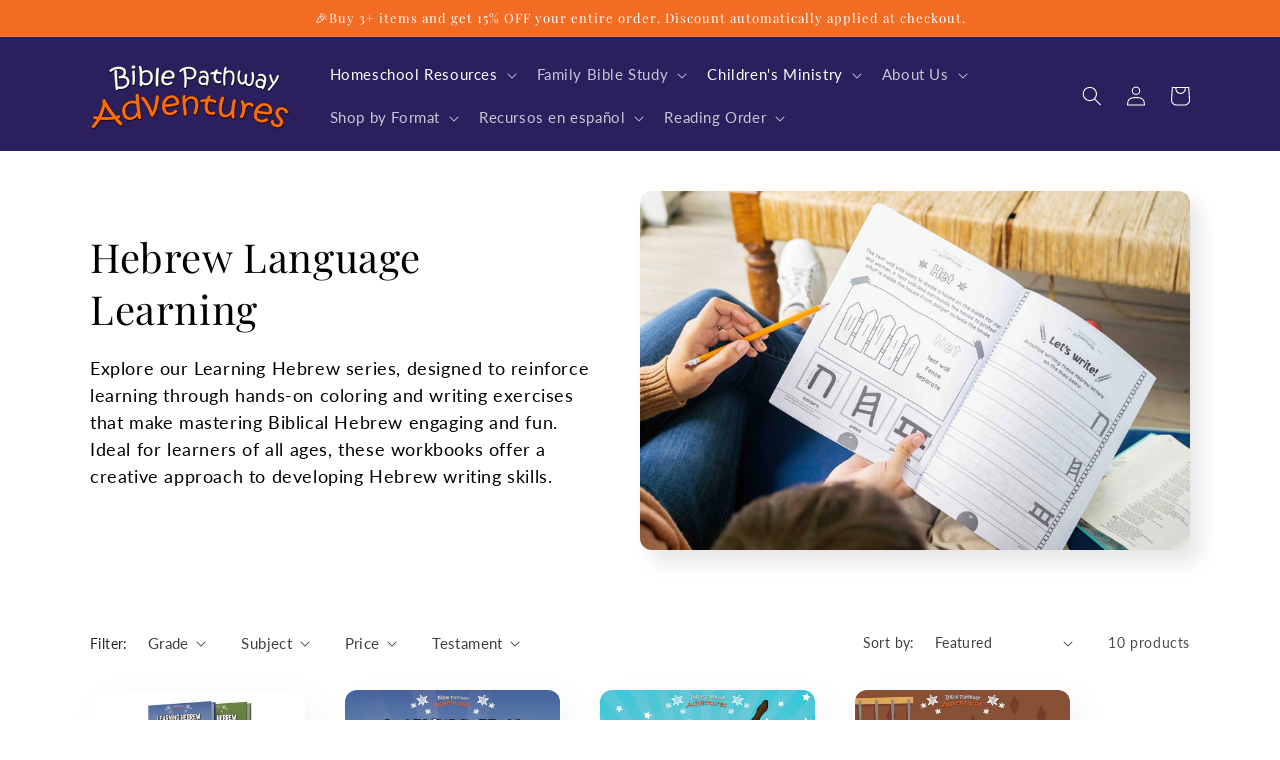

--- FILE ---
content_type: text/html; charset=utf-8
request_url: https://shop.biblepathwayadventures.com/en-tw/collections/activity-books-learn-hebrew
body_size: 65012
content:
<!doctype html>
<html class="no-js" lang="en">
  <!-- Hotjar Tracking Code for Site 5080428 (name missing) -->
<script>
    (function(h,o,t,j,a,r){
        h.hj=h.hj||function(){(h.hj.q=h.hj.q||[]).push(arguments)};
        h._hjSettings={hjid:5080428,hjsv:6};
        a=o.getElementsByTagName('head')[0];
        r=o.createElement('script');r.async=1;
        r.src=t+h._hjSettings.hjid+j+h._hjSettings.hjsv;
        a.appendChild(r);
    })(window,document,'https://static.hotjar.com/c/hotjar-','.js?sv=');
</script><meta charset="utf-8">
    <meta http-equiv="X-UA-Compatible" content="IE=edge">
    <meta name="viewport" content="width=device-width,initial-scale=1">
    <meta name="theme-color" content="">
  <meta name="google-site-verification" content="atC5xzLW8-mgu2iY0ZONQ1wfw9sjyO7vifxh36ELy6Q" />
    <link rel="canonical" href="https://shop.biblepathwayadventures.com/en-tw/collections/activity-books-learn-hebrew">
    <link rel="preconnect" href="https://cdn.shopify.com" crossorigin>
    <link rel="preconnect" href="https://fonts.googleapis.com">
    <link rel="preconnect" href="https://fonts.gstatic.com" crossorigin>
    <link href="https://fonts.googleapis.com/css2?family=Itim&display=swap" rel="stylesheet">

    <link href="//shop.biblepathwayadventures.com/cdn/shop/t/17/assets/new-styles.css?v=163684829909499333291757539999" rel="stylesheet" type="text/css" media="all" />
<link rel="icon" type="image/png" href="//shop.biblepathwayadventures.com/cdn/shop/files/Favicon4.png?crop=center&height=32&v=1687971493&width=32"><link rel="preconnect" href="https://fonts.shopifycdn.com" crossorigin><title>
      Hebrew Language Learning
 &ndash; Bible Pathway Adventures</title>

    
      <meta name="description" content="Explore our Learning Hebrew series, designed to reinforce learning through hands-on coloring and writing exercises that make mastering Biblical Hebrew engaging and fun. Ideal for learners of all ages, these workbooks offer a creative approach to developing Hebrew writing skills. ">
    

    

<meta property="og:site_name" content="Bible Pathway Adventures">
<meta property="og:url" content="https://shop.biblepathwayadventures.com/en-tw/collections/activity-books-learn-hebrew">
<meta property="og:title" content="Hebrew Language Learning">
<meta property="og:type" content="website">
<meta property="og:description" content="Explore our Learning Hebrew series, designed to reinforce learning through hands-on coloring and writing exercises that make mastering Biblical Hebrew engaging and fun. Ideal for learners of all ages, these workbooks offer a creative approach to developing Hebrew writing skills. "><meta property="og:image" content="http://shop.biblepathwayadventures.com/cdn/shop/collections/LR_Final_Images_BPA_-_Final_Images-19.jpg?v=1723843886">
  <meta property="og:image:secure_url" content="https://shop.biblepathwayadventures.com/cdn/shop/collections/LR_Final_Images_BPA_-_Final_Images-19.jpg?v=1723843886">
  <meta property="og:image:width" content="5614">
  <meta property="og:image:height" content="3743"><meta name="twitter:card" content="summary_large_image">
<meta name="twitter:title" content="Hebrew Language Learning">
<meta name="twitter:description" content="Explore our Learning Hebrew series, designed to reinforce learning through hands-on coloring and writing exercises that make mastering Biblical Hebrew engaging and fun. Ideal for learners of all ages, these workbooks offer a creative approach to developing Hebrew writing skills. ">


    <script src="//shop.biblepathwayadventures.com/cdn/shop/t/17/assets/constants.js?v=95358004781563950421689768153" defer="defer"></script>
    <script src="//shop.biblepathwayadventures.com/cdn/shop/t/17/assets/pubsub.js?v=2921868252632587581689768153" defer="defer"></script>
    <script src="//shop.biblepathwayadventures.com/cdn/shop/t/17/assets/global.js?v=127210358271191040921689768153" defer="defer"></script>
    <script>window.performance && window.performance.mark && window.performance.mark('shopify.content_for_header.start');</script><meta name="facebook-domain-verification" content="a727ouswefp9ghpic2ffgo1i0j50zd">
<meta name="google-site-verification" content="SbLzD5cbDuoN_M9Uk5TYZxuq7VtVhLjY4TvzaaibtZs">
<meta id="shopify-digital-wallet" name="shopify-digital-wallet" content="/61533061308/digital_wallets/dialog">
<meta name="shopify-checkout-api-token" content="7e4951afddeea6d684c1a7dde96ed1b8">
<meta id="in-context-paypal-metadata" data-shop-id="61533061308" data-venmo-supported="false" data-environment="production" data-locale="en_US" data-paypal-v4="true" data-currency="TWD">
<link rel="alternate" type="application/atom+xml" title="Feed" href="/en-tw/collections/activity-books-learn-hebrew.atom" />
<link rel="alternate" hreflang="x-default" href="https://shop.biblepathwayadventures.com/collections/activity-books-learn-hebrew">
<link rel="alternate" hreflang="en" href="https://shop.biblepathwayadventures.com/collections/activity-books-learn-hebrew">
<link rel="alternate" hreflang="es" href="https://shop.biblepathwayadventures.com/es/collections/libros-de-actividades-aprender-hebreo">
<link rel="alternate" hreflang="en-ZA" href="https://shop.biblepathwayadventures.com/en-za/collections/activity-books-learn-hebrew">
<link rel="alternate" hreflang="en-MX" href="https://shop.biblepathwayadventures.com/en-mx/collections/activity-books-learn-hebrew">
<link rel="alternate" hreflang="es-MX" href="https://shop.biblepathwayadventures.com/es-mx/collections/libros-de-actividades-aprender-hebreo">
<link rel="alternate" hreflang="en-HK" href="https://shop.biblepathwayadventures.com/en-hk/collections/activity-books-learn-hebrew">
<link rel="alternate" hreflang="en-SG" href="https://shop.biblepathwayadventures.com/en-sg/collections/activity-books-learn-hebrew">
<link rel="alternate" hreflang="en-JP" href="https://shop.biblepathwayadventures.com/en-jp/collections/activity-books-learn-hebrew">
<link rel="alternate" hreflang="en-IL" href="https://shop.biblepathwayadventures.com/en-il/collections/activity-books-learn-hebrew">
<link rel="alternate" hreflang="en-CA" href="https://shop.biblepathwayadventures.com/en-ca/collections/activity-books-learn-hebrew">
<link rel="alternate" hreflang="en-AU" href="https://shop.biblepathwayadventures.com/en-au/collections/activity-books-learn-hebrew">
<link rel="alternate" hreflang="en-GB" href="https://shop.biblepathwayadventures.com/en-gb/collections/activity-books-learn-hebrew">
<link rel="alternate" hreflang="en-ES" href="https://shop.biblepathwayadventures.com/en-es/collections/activity-books-learn-hebrew">
<link rel="alternate" hreflang="es-ES" href="https://shop.biblepathwayadventures.com/es-es/collections/libros-de-actividades-aprender-hebreo">
<link rel="alternate" hreflang="en-PH" href="https://shop.biblepathwayadventures.com/en-ph/collections/activity-books-learn-hebrew">
<link rel="alternate" hreflang="en-TW" href="https://shop.biblepathwayadventures.com/en-tw/collections/activity-books-learn-hebrew">
<link rel="alternate" hreflang="en-NZ" href="https://shop.biblepathwayadventures.com/en-nz/collections/activity-books-learn-hebrew">
<link rel="alternate" hreflang="en-BS" href="https://shop.biblepathwayadventures.com/en-bs/collections/activity-books-learn-hebrew">
<link rel="alternate" hreflang="en-AR" href="https://shop.biblepathwayadventures.com/en-ar/collections/activity-books-learn-hebrew">
<link rel="alternate" hreflang="es-AR" href="https://shop.biblepathwayadventures.com/es-ar/collections/libros-de-actividades-aprender-hebreo">
<link rel="alternate" type="application/json+oembed" href="https://shop.biblepathwayadventures.com/en-tw/collections/activity-books-learn-hebrew.oembed">
<script async="async" src="/checkouts/internal/preloads.js?locale=en-TW"></script>
<link rel="preconnect" href="https://shop.app" crossorigin="anonymous">
<script async="async" src="https://shop.app/checkouts/internal/preloads.js?locale=en-TW&shop_id=61533061308" crossorigin="anonymous"></script>
<script id="apple-pay-shop-capabilities" type="application/json">{"shopId":61533061308,"countryCode":"CA","currencyCode":"TWD","merchantCapabilities":["supports3DS"],"merchantId":"gid:\/\/shopify\/Shop\/61533061308","merchantName":"Bible Pathway Adventures","requiredBillingContactFields":["postalAddress","email"],"requiredShippingContactFields":["postalAddress","email"],"shippingType":"shipping","supportedNetworks":["visa","masterCard","amex","discover","jcb"],"total":{"type":"pending","label":"Bible Pathway Adventures","amount":"1.00"},"shopifyPaymentsEnabled":true,"supportsSubscriptions":true}</script>
<script id="shopify-features" type="application/json">{"accessToken":"7e4951afddeea6d684c1a7dde96ed1b8","betas":["rich-media-storefront-analytics"],"domain":"shop.biblepathwayadventures.com","predictiveSearch":true,"shopId":61533061308,"locale":"en"}</script>
<script>var Shopify = Shopify || {};
Shopify.shop = "biblepathwayadventures.myshopify.com";
Shopify.locale = "en";
Shopify.currency = {"active":"TWD","rate":"32.23659"};
Shopify.country = "TW";
Shopify.theme = {"name":"Meraki Vision - Live theme","id":132338974908,"schema_name":"Sense","schema_version":"9.0.0","theme_store_id":null,"role":"main"};
Shopify.theme.handle = "null";
Shopify.theme.style = {"id":null,"handle":null};
Shopify.cdnHost = "shop.biblepathwayadventures.com/cdn";
Shopify.routes = Shopify.routes || {};
Shopify.routes.root = "/en-tw/";</script>
<script type="module">!function(o){(o.Shopify=o.Shopify||{}).modules=!0}(window);</script>
<script>!function(o){function n(){var o=[];function n(){o.push(Array.prototype.slice.apply(arguments))}return n.q=o,n}var t=o.Shopify=o.Shopify||{};t.loadFeatures=n(),t.autoloadFeatures=n()}(window);</script>
<script>
  window.ShopifyPay = window.ShopifyPay || {};
  window.ShopifyPay.apiHost = "shop.app\/pay";
  window.ShopifyPay.redirectState = null;
</script>
<script id="shop-js-analytics" type="application/json">{"pageType":"collection"}</script>
<script defer="defer" async type="module" src="//shop.biblepathwayadventures.com/cdn/shopifycloud/shop-js/modules/v2/client.init-shop-cart-sync_BdyHc3Nr.en.esm.js"></script>
<script defer="defer" async type="module" src="//shop.biblepathwayadventures.com/cdn/shopifycloud/shop-js/modules/v2/chunk.common_Daul8nwZ.esm.js"></script>
<script type="module">
  await import("//shop.biblepathwayadventures.com/cdn/shopifycloud/shop-js/modules/v2/client.init-shop-cart-sync_BdyHc3Nr.en.esm.js");
await import("//shop.biblepathwayadventures.com/cdn/shopifycloud/shop-js/modules/v2/chunk.common_Daul8nwZ.esm.js");

  window.Shopify.SignInWithShop?.initShopCartSync?.({"fedCMEnabled":true,"windoidEnabled":true});

</script>
<script>
  window.Shopify = window.Shopify || {};
  if (!window.Shopify.featureAssets) window.Shopify.featureAssets = {};
  window.Shopify.featureAssets['shop-js'] = {"shop-cart-sync":["modules/v2/client.shop-cart-sync_QYOiDySF.en.esm.js","modules/v2/chunk.common_Daul8nwZ.esm.js"],"init-fed-cm":["modules/v2/client.init-fed-cm_DchLp9rc.en.esm.js","modules/v2/chunk.common_Daul8nwZ.esm.js"],"shop-button":["modules/v2/client.shop-button_OV7bAJc5.en.esm.js","modules/v2/chunk.common_Daul8nwZ.esm.js"],"init-windoid":["modules/v2/client.init-windoid_DwxFKQ8e.en.esm.js","modules/v2/chunk.common_Daul8nwZ.esm.js"],"shop-cash-offers":["modules/v2/client.shop-cash-offers_DWtL6Bq3.en.esm.js","modules/v2/chunk.common_Daul8nwZ.esm.js","modules/v2/chunk.modal_CQq8HTM6.esm.js"],"shop-toast-manager":["modules/v2/client.shop-toast-manager_CX9r1SjA.en.esm.js","modules/v2/chunk.common_Daul8nwZ.esm.js"],"init-shop-email-lookup-coordinator":["modules/v2/client.init-shop-email-lookup-coordinator_UhKnw74l.en.esm.js","modules/v2/chunk.common_Daul8nwZ.esm.js"],"pay-button":["modules/v2/client.pay-button_DzxNnLDY.en.esm.js","modules/v2/chunk.common_Daul8nwZ.esm.js"],"avatar":["modules/v2/client.avatar_BTnouDA3.en.esm.js"],"init-shop-cart-sync":["modules/v2/client.init-shop-cart-sync_BdyHc3Nr.en.esm.js","modules/v2/chunk.common_Daul8nwZ.esm.js"],"shop-login-button":["modules/v2/client.shop-login-button_D8B466_1.en.esm.js","modules/v2/chunk.common_Daul8nwZ.esm.js","modules/v2/chunk.modal_CQq8HTM6.esm.js"],"init-customer-accounts-sign-up":["modules/v2/client.init-customer-accounts-sign-up_C8fpPm4i.en.esm.js","modules/v2/client.shop-login-button_D8B466_1.en.esm.js","modules/v2/chunk.common_Daul8nwZ.esm.js","modules/v2/chunk.modal_CQq8HTM6.esm.js"],"init-shop-for-new-customer-accounts":["modules/v2/client.init-shop-for-new-customer-accounts_CVTO0Ztu.en.esm.js","modules/v2/client.shop-login-button_D8B466_1.en.esm.js","modules/v2/chunk.common_Daul8nwZ.esm.js","modules/v2/chunk.modal_CQq8HTM6.esm.js"],"init-customer-accounts":["modules/v2/client.init-customer-accounts_dRgKMfrE.en.esm.js","modules/v2/client.shop-login-button_D8B466_1.en.esm.js","modules/v2/chunk.common_Daul8nwZ.esm.js","modules/v2/chunk.modal_CQq8HTM6.esm.js"],"shop-follow-button":["modules/v2/client.shop-follow-button_CkZpjEct.en.esm.js","modules/v2/chunk.common_Daul8nwZ.esm.js","modules/v2/chunk.modal_CQq8HTM6.esm.js"],"lead-capture":["modules/v2/client.lead-capture_BntHBhfp.en.esm.js","modules/v2/chunk.common_Daul8nwZ.esm.js","modules/v2/chunk.modal_CQq8HTM6.esm.js"],"checkout-modal":["modules/v2/client.checkout-modal_CfxcYbTm.en.esm.js","modules/v2/chunk.common_Daul8nwZ.esm.js","modules/v2/chunk.modal_CQq8HTM6.esm.js"],"shop-login":["modules/v2/client.shop-login_Da4GZ2H6.en.esm.js","modules/v2/chunk.common_Daul8nwZ.esm.js","modules/v2/chunk.modal_CQq8HTM6.esm.js"],"payment-terms":["modules/v2/client.payment-terms_MV4M3zvL.en.esm.js","modules/v2/chunk.common_Daul8nwZ.esm.js","modules/v2/chunk.modal_CQq8HTM6.esm.js"]};
</script>
<script>(function() {
  var isLoaded = false;
  function asyncLoad() {
    if (isLoaded) return;
    isLoaded = true;
    var urls = ["https:\/\/searchanise-ef84.kxcdn.com\/widgets\/shopify\/init.js?a=2S8c5h8Q6U\u0026shop=biblepathwayadventures.myshopify.com"];
    for (var i = 0; i < urls.length; i++) {
      var s = document.createElement('script');
      s.type = 'text/javascript';
      s.async = true;
      s.src = urls[i];
      var x = document.getElementsByTagName('script')[0];
      x.parentNode.insertBefore(s, x);
    }
  };
  if(window.attachEvent) {
    window.attachEvent('onload', asyncLoad);
  } else {
    window.addEventListener('load', asyncLoad, false);
  }
})();</script>
<script id="__st">var __st={"a":61533061308,"offset":-25200,"reqid":"efa0d6a9-000a-4acb-b201-2b16c239d6f0-1769014690","pageurl":"shop.biblepathwayadventures.com\/en-tw\/collections\/activity-books-learn-hebrew","u":"a5fe2ea8a7df","p":"collection","rtyp":"collection","rid":285414228156};</script>
<script>window.ShopifyPaypalV4VisibilityTracking = true;</script>
<script id="captcha-bootstrap">!function(){'use strict';const t='contact',e='account',n='new_comment',o=[[t,t],['blogs',n],['comments',n],[t,'customer']],c=[[e,'customer_login'],[e,'guest_login'],[e,'recover_customer_password'],[e,'create_customer']],r=t=>t.map((([t,e])=>`form[action*='/${t}']:not([data-nocaptcha='true']) input[name='form_type'][value='${e}']`)).join(','),a=t=>()=>t?[...document.querySelectorAll(t)].map((t=>t.form)):[];function s(){const t=[...o],e=r(t);return a(e)}const i='password',u='form_key',d=['recaptcha-v3-token','g-recaptcha-response','h-captcha-response',i],f=()=>{try{return window.sessionStorage}catch{return}},m='__shopify_v',_=t=>t.elements[u];function p(t,e,n=!1){try{const o=window.sessionStorage,c=JSON.parse(o.getItem(e)),{data:r}=function(t){const{data:e,action:n}=t;return t[m]||n?{data:e,action:n}:{data:t,action:n}}(c);for(const[e,n]of Object.entries(r))t.elements[e]&&(t.elements[e].value=n);n&&o.removeItem(e)}catch(o){console.error('form repopulation failed',{error:o})}}const l='form_type',E='cptcha';function T(t){t.dataset[E]=!0}const w=window,h=w.document,L='Shopify',v='ce_forms',y='captcha';let A=!1;((t,e)=>{const n=(g='f06e6c50-85a8-45c8-87d0-21a2b65856fe',I='https://cdn.shopify.com/shopifycloud/storefront-forms-hcaptcha/ce_storefront_forms_captcha_hcaptcha.v1.5.2.iife.js',D={infoText:'Protected by hCaptcha',privacyText:'Privacy',termsText:'Terms'},(t,e,n)=>{const o=w[L][v],c=o.bindForm;if(c)return c(t,g,e,D).then(n);var r;o.q.push([[t,g,e,D],n]),r=I,A||(h.body.append(Object.assign(h.createElement('script'),{id:'captcha-provider',async:!0,src:r})),A=!0)});var g,I,D;w[L]=w[L]||{},w[L][v]=w[L][v]||{},w[L][v].q=[],w[L][y]=w[L][y]||{},w[L][y].protect=function(t,e){n(t,void 0,e),T(t)},Object.freeze(w[L][y]),function(t,e,n,w,h,L){const[v,y,A,g]=function(t,e,n){const i=e?o:[],u=t?c:[],d=[...i,...u],f=r(d),m=r(i),_=r(d.filter((([t,e])=>n.includes(e))));return[a(f),a(m),a(_),s()]}(w,h,L),I=t=>{const e=t.target;return e instanceof HTMLFormElement?e:e&&e.form},D=t=>v().includes(t);t.addEventListener('submit',(t=>{const e=I(t);if(!e)return;const n=D(e)&&!e.dataset.hcaptchaBound&&!e.dataset.recaptchaBound,o=_(e),c=g().includes(e)&&(!o||!o.value);(n||c)&&t.preventDefault(),c&&!n&&(function(t){try{if(!f())return;!function(t){const e=f();if(!e)return;const n=_(t);if(!n)return;const o=n.value;o&&e.removeItem(o)}(t);const e=Array.from(Array(32),(()=>Math.random().toString(36)[2])).join('');!function(t,e){_(t)||t.append(Object.assign(document.createElement('input'),{type:'hidden',name:u})),t.elements[u].value=e}(t,e),function(t,e){const n=f();if(!n)return;const o=[...t.querySelectorAll(`input[type='${i}']`)].map((({name:t})=>t)),c=[...d,...o],r={};for(const[a,s]of new FormData(t).entries())c.includes(a)||(r[a]=s);n.setItem(e,JSON.stringify({[m]:1,action:t.action,data:r}))}(t,e)}catch(e){console.error('failed to persist form',e)}}(e),e.submit())}));const S=(t,e)=>{t&&!t.dataset[E]&&(n(t,e.some((e=>e===t))),T(t))};for(const o of['focusin','change'])t.addEventListener(o,(t=>{const e=I(t);D(e)&&S(e,y())}));const B=e.get('form_key'),M=e.get(l),P=B&&M;t.addEventListener('DOMContentLoaded',(()=>{const t=y();if(P)for(const e of t)e.elements[l].value===M&&p(e,B);[...new Set([...A(),...v().filter((t=>'true'===t.dataset.shopifyCaptcha))])].forEach((e=>S(e,t)))}))}(h,new URLSearchParams(w.location.search),n,t,e,['guest_login'])})(!0,!0)}();</script>
<script integrity="sha256-4kQ18oKyAcykRKYeNunJcIwy7WH5gtpwJnB7kiuLZ1E=" data-source-attribution="shopify.loadfeatures" defer="defer" src="//shop.biblepathwayadventures.com/cdn/shopifycloud/storefront/assets/storefront/load_feature-a0a9edcb.js" crossorigin="anonymous"></script>
<script crossorigin="anonymous" defer="defer" src="//shop.biblepathwayadventures.com/cdn/shopifycloud/storefront/assets/shopify_pay/storefront-65b4c6d7.js?v=20250812"></script>
<script data-source-attribution="shopify.dynamic_checkout.dynamic.init">var Shopify=Shopify||{};Shopify.PaymentButton=Shopify.PaymentButton||{isStorefrontPortableWallets:!0,init:function(){window.Shopify.PaymentButton.init=function(){};var t=document.createElement("script");t.src="https://shop.biblepathwayadventures.com/cdn/shopifycloud/portable-wallets/latest/portable-wallets.en.js",t.type="module",document.head.appendChild(t)}};
</script>
<script data-source-attribution="shopify.dynamic_checkout.buyer_consent">
  function portableWalletsHideBuyerConsent(e){var t=document.getElementById("shopify-buyer-consent"),n=document.getElementById("shopify-subscription-policy-button");t&&n&&(t.classList.add("hidden"),t.setAttribute("aria-hidden","true"),n.removeEventListener("click",e))}function portableWalletsShowBuyerConsent(e){var t=document.getElementById("shopify-buyer-consent"),n=document.getElementById("shopify-subscription-policy-button");t&&n&&(t.classList.remove("hidden"),t.removeAttribute("aria-hidden"),n.addEventListener("click",e))}window.Shopify?.PaymentButton&&(window.Shopify.PaymentButton.hideBuyerConsent=portableWalletsHideBuyerConsent,window.Shopify.PaymentButton.showBuyerConsent=portableWalletsShowBuyerConsent);
</script>
<script data-source-attribution="shopify.dynamic_checkout.cart.bootstrap">document.addEventListener("DOMContentLoaded",(function(){function t(){return document.querySelector("shopify-accelerated-checkout-cart, shopify-accelerated-checkout")}if(t())Shopify.PaymentButton.init();else{new MutationObserver((function(e,n){t()&&(Shopify.PaymentButton.init(),n.disconnect())})).observe(document.body,{childList:!0,subtree:!0})}}));
</script>
<link id="shopify-accelerated-checkout-styles" rel="stylesheet" media="screen" href="https://shop.biblepathwayadventures.com/cdn/shopifycloud/portable-wallets/latest/accelerated-checkout-backwards-compat.css" crossorigin="anonymous">
<style id="shopify-accelerated-checkout-cart">
        #shopify-buyer-consent {
  margin-top: 1em;
  display: inline-block;
  width: 100%;
}

#shopify-buyer-consent.hidden {
  display: none;
}

#shopify-subscription-policy-button {
  background: none;
  border: none;
  padding: 0;
  text-decoration: underline;
  font-size: inherit;
  cursor: pointer;
}

#shopify-subscription-policy-button::before {
  box-shadow: none;
}

      </style>
<script id="sections-script" data-sections="header" defer="defer" src="//shop.biblepathwayadventures.com/cdn/shop/t/17/compiled_assets/scripts.js?v=16789"></script>
<script>window.performance && window.performance.mark && window.performance.mark('shopify.content_for_header.end');</script>


    <style data-shopify>
      @font-face {
  font-family: Lato;
  font-weight: 400;
  font-style: normal;
  font-display: swap;
  src: url("//shop.biblepathwayadventures.com/cdn/fonts/lato/lato_n4.c3b93d431f0091c8be23185e15c9d1fee1e971c5.woff2") format("woff2"),
       url("//shop.biblepathwayadventures.com/cdn/fonts/lato/lato_n4.d5c00c781efb195594fd2fd4ad04f7882949e327.woff") format("woff");
}

      @font-face {
  font-family: Lato;
  font-weight: 700;
  font-style: normal;
  font-display: swap;
  src: url("//shop.biblepathwayadventures.com/cdn/fonts/lato/lato_n7.900f219bc7337bc57a7a2151983f0a4a4d9d5dcf.woff2") format("woff2"),
       url("//shop.biblepathwayadventures.com/cdn/fonts/lato/lato_n7.a55c60751adcc35be7c4f8a0313f9698598612ee.woff") format("woff");
}

      @font-face {
  font-family: Lato;
  font-weight: 400;
  font-style: italic;
  font-display: swap;
  src: url("//shop.biblepathwayadventures.com/cdn/fonts/lato/lato_i4.09c847adc47c2fefc3368f2e241a3712168bc4b6.woff2") format("woff2"),
       url("//shop.biblepathwayadventures.com/cdn/fonts/lato/lato_i4.3c7d9eb6c1b0a2bf62d892c3ee4582b016d0f30c.woff") format("woff");
}

      @font-face {
  font-family: Lato;
  font-weight: 700;
  font-style: italic;
  font-display: swap;
  src: url("//shop.biblepathwayadventures.com/cdn/fonts/lato/lato_i7.16ba75868b37083a879b8dd9f2be44e067dfbf92.woff2") format("woff2"),
       url("//shop.biblepathwayadventures.com/cdn/fonts/lato/lato_i7.4c07c2b3b7e64ab516aa2f2081d2bb0366b9dce8.woff") format("woff");
}

      @font-face {
  font-family: "Playfair Display";
  font-weight: 400;
  font-style: normal;
  font-display: swap;
  src: url("//shop.biblepathwayadventures.com/cdn/fonts/playfair_display/playfairdisplay_n4.9980f3e16959dc89137cc1369bfc3ae98af1deb9.woff2") format("woff2"),
       url("//shop.biblepathwayadventures.com/cdn/fonts/playfair_display/playfairdisplay_n4.c562b7c8e5637886a811d2a017f9e023166064ee.woff") format("woff");
}


      :root {
        --font-body-family: Lato, sans-serif;
        --font-body-style: normal;
        --font-body-weight: 400;
        --font-body-weight-bold: 700;

        --font-heading-family: "Playfair Display", serif;
        --font-heading-style: normal;
        --font-heading-weight: 400;

        --font-body-scale: 1.0;
        --font-heading-scale: 1.0;

        --color-base-text: 0, 0, 0;
        --color-shadow: 0, 0, 0;
        --color-base-background-1: 255, 255, 255;
        --color-base-background-2: 253, 247, 236;
        --color-base-solid-button-labels: 255, 255, 255;
        --color-base-outline-button-labels: 44, 31, 93;
        --color-base-accent-1: 44, 31, 93;
        --color-base-accent-2: 243, 108, 36;
        --payment-terms-background-color: #ffffff;

        --gradient-base-background-1: linear-gradient(180deg, rgba(255, 253, 250, 1), rgba(255, 255, 255, 1) 100%);
        --gradient-base-background-2: linear-gradient(359deg, rgba(255, 255, 255, 1) 2.158%, rgba(198, 204, 253, 1) 100%);
        --gradient-base-accent-1: #2c1f5d;
        --gradient-base-accent-2: linear-gradient(320deg, rgba(134, 16, 106, 1), rgba(94, 54, 83, 1) 100%);

        --media-padding: px;
        --media-border-opacity: 0.1;
        --media-border-width: 0px;
        --media-radius: 12px;
        --media-shadow-opacity: 0.1;
        --media-shadow-horizontal-offset: 10px;
        --media-shadow-vertical-offset: 12px;
        --media-shadow-blur-radius: 20px;
        --media-shadow-visible: 1;

        --page-width: 120rem;
        --page-width-margin: 0rem;

        --product-card-image-padding: 0.0rem;
        --product-card-corner-radius: 1.2rem;
        --product-card-text-alignment: center;
        --product-card-border-width: 0.0rem;
        --product-card-border-opacity: 0.1;
        --product-card-shadow-opacity: 0.05;
        --product-card-shadow-visible: 1;
        --product-card-shadow-horizontal-offset: 1.0rem;
        --product-card-shadow-vertical-offset: 1.0rem;
        --product-card-shadow-blur-radius: 3.5rem;

        --collection-card-image-padding: 0.0rem;
        --collection-card-corner-radius: 1.2rem;
        --collection-card-text-alignment: center;
        --collection-card-border-width: 0.0rem;
        --collection-card-border-opacity: 0.1;
        --collection-card-shadow-opacity: 0.05;
        --collection-card-shadow-visible: 1;
        --collection-card-shadow-horizontal-offset: 1.0rem;
        --collection-card-shadow-vertical-offset: 1.0rem;
        --collection-card-shadow-blur-radius: 3.5rem;

        --blog-card-image-padding: 0.0rem;
        --blog-card-corner-radius: 1.2rem;
        --blog-card-text-alignment: center;
        --blog-card-border-width: 0.0rem;
        --blog-card-border-opacity: 0.1;
        --blog-card-shadow-opacity: 0.05;
        --blog-card-shadow-visible: 1;
        --blog-card-shadow-horizontal-offset: 1.0rem;
        --blog-card-shadow-vertical-offset: 1.0rem;
        --blog-card-shadow-blur-radius: 3.5rem;

        --badge-corner-radius: 2.0rem;

        --popup-border-width: 1px;
        --popup-border-opacity: 0.1;
        --popup-corner-radius: 22px;
        --popup-shadow-opacity: 0.1;
        --popup-shadow-horizontal-offset: 10px;
        --popup-shadow-vertical-offset: 12px;
        --popup-shadow-blur-radius: 20px;

        --drawer-border-width: 1px;
        --drawer-border-opacity: 0.1;
        --drawer-shadow-opacity: 0.0;
        --drawer-shadow-horizontal-offset: 0px;
        --drawer-shadow-vertical-offset: 4px;
        --drawer-shadow-blur-radius: 5px;

        --spacing-sections-desktop: 32px;
        --spacing-sections-mobile: 22px;

        --grid-desktop-vertical-spacing: 40px;
        --grid-desktop-horizontal-spacing: 40px;
        --grid-mobile-vertical-spacing: 20px;
        --grid-mobile-horizontal-spacing: 20px;

        --text-boxes-border-opacity: 0.1;
        --text-boxes-border-width: 0px;
        --text-boxes-radius: 24px;
        --text-boxes-shadow-opacity: 0.0;
        --text-boxes-shadow-visible: 0;
        --text-boxes-shadow-horizontal-offset: 10px;
        --text-boxes-shadow-vertical-offset: 12px;
        --text-boxes-shadow-blur-radius: 20px;

        --buttons-radius: 6px;
        --buttons-radius-outset: 7px;
        --buttons-border-width: 1px;
        --buttons-border-opacity: 0.5;
        --buttons-shadow-opacity: 0.0;
        --buttons-shadow-visible: 0;
        --buttons-shadow-horizontal-offset: 0px;
        --buttons-shadow-vertical-offset: 4px;
        --buttons-shadow-blur-radius: 5px;
        --buttons-border-offset: 0.3px;

        --inputs-radius: 10px;
        --inputs-border-width: 1px;
        --inputs-border-opacity: 0.55;
        --inputs-shadow-opacity: 0.0;
        --inputs-shadow-horizontal-offset: 0px;
        --inputs-margin-offset: 0px;
        --inputs-shadow-vertical-offset: 4px;
        --inputs-shadow-blur-radius: 5px;
        --inputs-radius-outset: 11px;

        --variant-pills-radius: 10px;
        --variant-pills-border-width: 2px;
        --variant-pills-border-opacity: 0.1;
        --variant-pills-shadow-opacity: 0.2;
        --variant-pills-shadow-horizontal-offset: 0px;
        --variant-pills-shadow-vertical-offset: 4px;
        --variant-pills-shadow-blur-radius: 5px;
      }

      *,
      *::before,
      *::after {
        box-sizing: inherit;
      }

      html {
        box-sizing: border-box;
        font-size: calc(var(--font-body-scale) * 62.5%);
        height: 100%;
      }

      body {
        display: grid;
        grid-template-rows: auto auto 1fr auto;
        grid-template-columns: 100%;
        min-height: 100%;
        margin: 0;
        font-size: 1.5rem;
        letter-spacing: 0.06rem;
        line-height: calc(1 + 0.8 / var(--font-body-scale));
        font-family: var(--font-body-family);
        font-style: var(--font-body-style);
        font-weight: var(--font-body-weight);
      }

      @media screen and (min-width: 750px) {
        body {
          font-size: 1.6rem;
        }
      }
    </style>

    <link href="//shop.biblepathwayadventures.com/cdn/shop/t/17/assets/base.css?v=143794875093883959201689768153" rel="stylesheet" type="text/css" media="all" />
<link rel="preload" as="font" href="//shop.biblepathwayadventures.com/cdn/fonts/lato/lato_n4.c3b93d431f0091c8be23185e15c9d1fee1e971c5.woff2" type="font/woff2" crossorigin><link rel="preload" as="font" href="//shop.biblepathwayadventures.com/cdn/fonts/playfair_display/playfairdisplay_n4.9980f3e16959dc89137cc1369bfc3ae98af1deb9.woff2" type="font/woff2" crossorigin><link rel="stylesheet" href="//shop.biblepathwayadventures.com/cdn/shop/t/17/assets/component-predictive-search.css?v=85913294783299393391689768153" media="print" onload="this.media='all'"><script>document.documentElement.className = document.documentElement.className.replace('no-js', 'js');
    if (Shopify.designMode) {
      document.documentElement.classList.add('shopify-design-mode');
    }
    </script>
  

<!-- BEGIN app block: shopify://apps/frequently-bought/blocks/app-embed-block/b1a8cbea-c844-4842-9529-7c62dbab1b1f --><script>
    window.codeblackbelt = window.codeblackbelt || {};
    window.codeblackbelt.shop = window.codeblackbelt.shop || 'biblepathwayadventures.myshopify.com';
    </script><script src="//cdn.codeblackbelt.com/widgets/frequently-bought-together/bootstrap.min.js?version=2026012109-0700" async></script>
 <!-- END app block --><!-- BEGIN app block: shopify://apps/klaviyo-email-marketing-sms/blocks/klaviyo-onsite-embed/2632fe16-c075-4321-a88b-50b567f42507 -->












  <script async src="https://static.klaviyo.com/onsite/js/VBHmY3/klaviyo.js?company_id=VBHmY3"></script>
  <script>!function(){if(!window.klaviyo){window._klOnsite=window._klOnsite||[];try{window.klaviyo=new Proxy({},{get:function(n,i){return"push"===i?function(){var n;(n=window._klOnsite).push.apply(n,arguments)}:function(){for(var n=arguments.length,o=new Array(n),w=0;w<n;w++)o[w]=arguments[w];var t="function"==typeof o[o.length-1]?o.pop():void 0,e=new Promise((function(n){window._klOnsite.push([i].concat(o,[function(i){t&&t(i),n(i)}]))}));return e}}})}catch(n){window.klaviyo=window.klaviyo||[],window.klaviyo.push=function(){var n;(n=window._klOnsite).push.apply(n,arguments)}}}}();</script>

  




  <script>
    window.klaviyoReviewsProductDesignMode = false
  </script>







<!-- END app block --><!-- BEGIN app block: shopify://apps/pagefly-page-builder/blocks/app-embed/83e179f7-59a0-4589-8c66-c0dddf959200 -->

<!-- BEGIN app snippet: pagefly-cro-ab-testing-main -->







<script>
  ;(function () {
    const url = new URL(window.location)
    const viewParam = url.searchParams.get('view')
    if (viewParam && viewParam.includes('variant-pf-')) {
      url.searchParams.set('pf_v', viewParam)
      url.searchParams.delete('view')
      window.history.replaceState({}, '', url)
    }
  })()
</script>



<script type='module'>
  
  window.PAGEFLY_CRO = window.PAGEFLY_CRO || {}

  window.PAGEFLY_CRO['data_debug'] = {
    original_template_suffix: "description-collection",
    allow_ab_test: false,
    ab_test_start_time: 0,
    ab_test_end_time: 0,
    today_date_time: 1769014691000,
  }
  window.PAGEFLY_CRO['GA4'] = { enabled: false}
</script>

<!-- END app snippet -->








  <script src='https://cdn.shopify.com/extensions/019bb4f9-aed6-78a3-be91-e9d44663e6bf/pagefly-page-builder-215/assets/pagefly-helper.js' defer='defer'></script>

  <script src='https://cdn.shopify.com/extensions/019bb4f9-aed6-78a3-be91-e9d44663e6bf/pagefly-page-builder-215/assets/pagefly-general-helper.js' defer='defer'></script>

  <script src='https://cdn.shopify.com/extensions/019bb4f9-aed6-78a3-be91-e9d44663e6bf/pagefly-page-builder-215/assets/pagefly-snap-slider.js' defer='defer'></script>

  <script src='https://cdn.shopify.com/extensions/019bb4f9-aed6-78a3-be91-e9d44663e6bf/pagefly-page-builder-215/assets/pagefly-slideshow-v3.js' defer='defer'></script>

  <script src='https://cdn.shopify.com/extensions/019bb4f9-aed6-78a3-be91-e9d44663e6bf/pagefly-page-builder-215/assets/pagefly-slideshow-v4.js' defer='defer'></script>

  <script src='https://cdn.shopify.com/extensions/019bb4f9-aed6-78a3-be91-e9d44663e6bf/pagefly-page-builder-215/assets/pagefly-glider.js' defer='defer'></script>

  <script src='https://cdn.shopify.com/extensions/019bb4f9-aed6-78a3-be91-e9d44663e6bf/pagefly-page-builder-215/assets/pagefly-slideshow-v1-v2.js' defer='defer'></script>

  <script src='https://cdn.shopify.com/extensions/019bb4f9-aed6-78a3-be91-e9d44663e6bf/pagefly-page-builder-215/assets/pagefly-product-media.js' defer='defer'></script>

  <script src='https://cdn.shopify.com/extensions/019bb4f9-aed6-78a3-be91-e9d44663e6bf/pagefly-page-builder-215/assets/pagefly-product.js' defer='defer'></script>


<script id='pagefly-helper-data' type='application/json'>
  {
    "page_optimization": {
      "assets_prefetching": false
    },
    "elements_asset_mapper": {
      "Accordion": "https://cdn.shopify.com/extensions/019bb4f9-aed6-78a3-be91-e9d44663e6bf/pagefly-page-builder-215/assets/pagefly-accordion.js",
      "Accordion3": "https://cdn.shopify.com/extensions/019bb4f9-aed6-78a3-be91-e9d44663e6bf/pagefly-page-builder-215/assets/pagefly-accordion3.js",
      "CountDown": "https://cdn.shopify.com/extensions/019bb4f9-aed6-78a3-be91-e9d44663e6bf/pagefly-page-builder-215/assets/pagefly-countdown.js",
      "GMap1": "https://cdn.shopify.com/extensions/019bb4f9-aed6-78a3-be91-e9d44663e6bf/pagefly-page-builder-215/assets/pagefly-gmap.js",
      "GMap2": "https://cdn.shopify.com/extensions/019bb4f9-aed6-78a3-be91-e9d44663e6bf/pagefly-page-builder-215/assets/pagefly-gmap.js",
      "GMapBasicV2": "https://cdn.shopify.com/extensions/019bb4f9-aed6-78a3-be91-e9d44663e6bf/pagefly-page-builder-215/assets/pagefly-gmap.js",
      "GMapAdvancedV2": "https://cdn.shopify.com/extensions/019bb4f9-aed6-78a3-be91-e9d44663e6bf/pagefly-page-builder-215/assets/pagefly-gmap.js",
      "HTML.Video": "https://cdn.shopify.com/extensions/019bb4f9-aed6-78a3-be91-e9d44663e6bf/pagefly-page-builder-215/assets/pagefly-htmlvideo.js",
      "HTML.Video2": "https://cdn.shopify.com/extensions/019bb4f9-aed6-78a3-be91-e9d44663e6bf/pagefly-page-builder-215/assets/pagefly-htmlvideo2.js",
      "HTML.Video3": "https://cdn.shopify.com/extensions/019bb4f9-aed6-78a3-be91-e9d44663e6bf/pagefly-page-builder-215/assets/pagefly-htmlvideo2.js",
      "BackgroundVideo": "https://cdn.shopify.com/extensions/019bb4f9-aed6-78a3-be91-e9d44663e6bf/pagefly-page-builder-215/assets/pagefly-htmlvideo2.js",
      "Instagram": "https://cdn.shopify.com/extensions/019bb4f9-aed6-78a3-be91-e9d44663e6bf/pagefly-page-builder-215/assets/pagefly-instagram.js",
      "Instagram2": "https://cdn.shopify.com/extensions/019bb4f9-aed6-78a3-be91-e9d44663e6bf/pagefly-page-builder-215/assets/pagefly-instagram.js",
      "Insta3": "https://cdn.shopify.com/extensions/019bb4f9-aed6-78a3-be91-e9d44663e6bf/pagefly-page-builder-215/assets/pagefly-instagram3.js",
      "Tabs": "https://cdn.shopify.com/extensions/019bb4f9-aed6-78a3-be91-e9d44663e6bf/pagefly-page-builder-215/assets/pagefly-tab.js",
      "Tabs3": "https://cdn.shopify.com/extensions/019bb4f9-aed6-78a3-be91-e9d44663e6bf/pagefly-page-builder-215/assets/pagefly-tab3.js",
      "ProductBox": "https://cdn.shopify.com/extensions/019bb4f9-aed6-78a3-be91-e9d44663e6bf/pagefly-page-builder-215/assets/pagefly-cart.js",
      "FBPageBox2": "https://cdn.shopify.com/extensions/019bb4f9-aed6-78a3-be91-e9d44663e6bf/pagefly-page-builder-215/assets/pagefly-facebook.js",
      "FBLikeButton2": "https://cdn.shopify.com/extensions/019bb4f9-aed6-78a3-be91-e9d44663e6bf/pagefly-page-builder-215/assets/pagefly-facebook.js",
      "TwitterFeed2": "https://cdn.shopify.com/extensions/019bb4f9-aed6-78a3-be91-e9d44663e6bf/pagefly-page-builder-215/assets/pagefly-twitter.js",
      "Paragraph4": "https://cdn.shopify.com/extensions/019bb4f9-aed6-78a3-be91-e9d44663e6bf/pagefly-page-builder-215/assets/pagefly-paragraph4.js",

      "AliReviews": "https://cdn.shopify.com/extensions/019bb4f9-aed6-78a3-be91-e9d44663e6bf/pagefly-page-builder-215/assets/pagefly-3rd-elements.js",
      "BackInStock": "https://cdn.shopify.com/extensions/019bb4f9-aed6-78a3-be91-e9d44663e6bf/pagefly-page-builder-215/assets/pagefly-3rd-elements.js",
      "GloboBackInStock": "https://cdn.shopify.com/extensions/019bb4f9-aed6-78a3-be91-e9d44663e6bf/pagefly-page-builder-215/assets/pagefly-3rd-elements.js",
      "GrowaveWishlist": "https://cdn.shopify.com/extensions/019bb4f9-aed6-78a3-be91-e9d44663e6bf/pagefly-page-builder-215/assets/pagefly-3rd-elements.js",
      "InfiniteOptionsShopPad": "https://cdn.shopify.com/extensions/019bb4f9-aed6-78a3-be91-e9d44663e6bf/pagefly-page-builder-215/assets/pagefly-3rd-elements.js",
      "InkybayProductPersonalizer": "https://cdn.shopify.com/extensions/019bb4f9-aed6-78a3-be91-e9d44663e6bf/pagefly-page-builder-215/assets/pagefly-3rd-elements.js",
      "LimeSpot": "https://cdn.shopify.com/extensions/019bb4f9-aed6-78a3-be91-e9d44663e6bf/pagefly-page-builder-215/assets/pagefly-3rd-elements.js",
      "Loox": "https://cdn.shopify.com/extensions/019bb4f9-aed6-78a3-be91-e9d44663e6bf/pagefly-page-builder-215/assets/pagefly-3rd-elements.js",
      "Opinew": "https://cdn.shopify.com/extensions/019bb4f9-aed6-78a3-be91-e9d44663e6bf/pagefly-page-builder-215/assets/pagefly-3rd-elements.js",
      "Powr": "https://cdn.shopify.com/extensions/019bb4f9-aed6-78a3-be91-e9d44663e6bf/pagefly-page-builder-215/assets/pagefly-3rd-elements.js",
      "ProductReviews": "https://cdn.shopify.com/extensions/019bb4f9-aed6-78a3-be91-e9d44663e6bf/pagefly-page-builder-215/assets/pagefly-3rd-elements.js",
      "PushOwl": "https://cdn.shopify.com/extensions/019bb4f9-aed6-78a3-be91-e9d44663e6bf/pagefly-page-builder-215/assets/pagefly-3rd-elements.js",
      "ReCharge": "https://cdn.shopify.com/extensions/019bb4f9-aed6-78a3-be91-e9d44663e6bf/pagefly-page-builder-215/assets/pagefly-3rd-elements.js",
      "Rivyo": "https://cdn.shopify.com/extensions/019bb4f9-aed6-78a3-be91-e9d44663e6bf/pagefly-page-builder-215/assets/pagefly-3rd-elements.js",
      "TrackingMore": "https://cdn.shopify.com/extensions/019bb4f9-aed6-78a3-be91-e9d44663e6bf/pagefly-page-builder-215/assets/pagefly-3rd-elements.js",
      "Vitals": "https://cdn.shopify.com/extensions/019bb4f9-aed6-78a3-be91-e9d44663e6bf/pagefly-page-builder-215/assets/pagefly-3rd-elements.js",
      "Wiser": "https://cdn.shopify.com/extensions/019bb4f9-aed6-78a3-be91-e9d44663e6bf/pagefly-page-builder-215/assets/pagefly-3rd-elements.js"
    },
    "custom_elements_mapper": {
      "pf-click-action-element": "https://cdn.shopify.com/extensions/019bb4f9-aed6-78a3-be91-e9d44663e6bf/pagefly-page-builder-215/assets/pagefly-click-action-element.js",
      "pf-dialog-element": "https://cdn.shopify.com/extensions/019bb4f9-aed6-78a3-be91-e9d44663e6bf/pagefly-page-builder-215/assets/pagefly-dialog-element.js"
    }
  }
</script>


<!-- END app block --><script src="https://cdn.shopify.com/extensions/019bb158-f4e7-725f-a600-ef9c348de641/theme-app-extension-245/assets/alireviews.min.js" type="text/javascript" defer="defer"></script>
<link href="https://monorail-edge.shopifysvc.com" rel="dns-prefetch">
<script>(function(){if ("sendBeacon" in navigator && "performance" in window) {try {var session_token_from_headers = performance.getEntriesByType('navigation')[0].serverTiming.find(x => x.name == '_s').description;} catch {var session_token_from_headers = undefined;}var session_cookie_matches = document.cookie.match(/_shopify_s=([^;]*)/);var session_token_from_cookie = session_cookie_matches && session_cookie_matches.length === 2 ? session_cookie_matches[1] : "";var session_token = session_token_from_headers || session_token_from_cookie || "";function handle_abandonment_event(e) {var entries = performance.getEntries().filter(function(entry) {return /monorail-edge.shopifysvc.com/.test(entry.name);});if (!window.abandonment_tracked && entries.length === 0) {window.abandonment_tracked = true;var currentMs = Date.now();var navigation_start = performance.timing.navigationStart;var payload = {shop_id: 61533061308,url: window.location.href,navigation_start,duration: currentMs - navigation_start,session_token,page_type: "collection"};window.navigator.sendBeacon("https://monorail-edge.shopifysvc.com/v1/produce", JSON.stringify({schema_id: "online_store_buyer_site_abandonment/1.1",payload: payload,metadata: {event_created_at_ms: currentMs,event_sent_at_ms: currentMs}}));}}window.addEventListener('pagehide', handle_abandonment_event);}}());</script>
<script id="web-pixels-manager-setup">(function e(e,d,r,n,o){if(void 0===o&&(o={}),!Boolean(null===(a=null===(i=window.Shopify)||void 0===i?void 0:i.analytics)||void 0===a?void 0:a.replayQueue)){var i,a;window.Shopify=window.Shopify||{};var t=window.Shopify;t.analytics=t.analytics||{};var s=t.analytics;s.replayQueue=[],s.publish=function(e,d,r){return s.replayQueue.push([e,d,r]),!0};try{self.performance.mark("wpm:start")}catch(e){}var l=function(){var e={modern:/Edge?\/(1{2}[4-9]|1[2-9]\d|[2-9]\d{2}|\d{4,})\.\d+(\.\d+|)|Firefox\/(1{2}[4-9]|1[2-9]\d|[2-9]\d{2}|\d{4,})\.\d+(\.\d+|)|Chrom(ium|e)\/(9{2}|\d{3,})\.\d+(\.\d+|)|(Maci|X1{2}).+ Version\/(15\.\d+|(1[6-9]|[2-9]\d|\d{3,})\.\d+)([,.]\d+|)( \(\w+\)|)( Mobile\/\w+|) Safari\/|Chrome.+OPR\/(9{2}|\d{3,})\.\d+\.\d+|(CPU[ +]OS|iPhone[ +]OS|CPU[ +]iPhone|CPU IPhone OS|CPU iPad OS)[ +]+(15[._]\d+|(1[6-9]|[2-9]\d|\d{3,})[._]\d+)([._]\d+|)|Android:?[ /-](13[3-9]|1[4-9]\d|[2-9]\d{2}|\d{4,})(\.\d+|)(\.\d+|)|Android.+Firefox\/(13[5-9]|1[4-9]\d|[2-9]\d{2}|\d{4,})\.\d+(\.\d+|)|Android.+Chrom(ium|e)\/(13[3-9]|1[4-9]\d|[2-9]\d{2}|\d{4,})\.\d+(\.\d+|)|SamsungBrowser\/([2-9]\d|\d{3,})\.\d+/,legacy:/Edge?\/(1[6-9]|[2-9]\d|\d{3,})\.\d+(\.\d+|)|Firefox\/(5[4-9]|[6-9]\d|\d{3,})\.\d+(\.\d+|)|Chrom(ium|e)\/(5[1-9]|[6-9]\d|\d{3,})\.\d+(\.\d+|)([\d.]+$|.*Safari\/(?![\d.]+ Edge\/[\d.]+$))|(Maci|X1{2}).+ Version\/(10\.\d+|(1[1-9]|[2-9]\d|\d{3,})\.\d+)([,.]\d+|)( \(\w+\)|)( Mobile\/\w+|) Safari\/|Chrome.+OPR\/(3[89]|[4-9]\d|\d{3,})\.\d+\.\d+|(CPU[ +]OS|iPhone[ +]OS|CPU[ +]iPhone|CPU IPhone OS|CPU iPad OS)[ +]+(10[._]\d+|(1[1-9]|[2-9]\d|\d{3,})[._]\d+)([._]\d+|)|Android:?[ /-](13[3-9]|1[4-9]\d|[2-9]\d{2}|\d{4,})(\.\d+|)(\.\d+|)|Mobile Safari.+OPR\/([89]\d|\d{3,})\.\d+\.\d+|Android.+Firefox\/(13[5-9]|1[4-9]\d|[2-9]\d{2}|\d{4,})\.\d+(\.\d+|)|Android.+Chrom(ium|e)\/(13[3-9]|1[4-9]\d|[2-9]\d{2}|\d{4,})\.\d+(\.\d+|)|Android.+(UC? ?Browser|UCWEB|U3)[ /]?(15\.([5-9]|\d{2,})|(1[6-9]|[2-9]\d|\d{3,})\.\d+)\.\d+|SamsungBrowser\/(5\.\d+|([6-9]|\d{2,})\.\d+)|Android.+MQ{2}Browser\/(14(\.(9|\d{2,})|)|(1[5-9]|[2-9]\d|\d{3,})(\.\d+|))(\.\d+|)|K[Aa][Ii]OS\/(3\.\d+|([4-9]|\d{2,})\.\d+)(\.\d+|)/},d=e.modern,r=e.legacy,n=navigator.userAgent;return n.match(d)?"modern":n.match(r)?"legacy":"unknown"}(),u="modern"===l?"modern":"legacy",c=(null!=n?n:{modern:"",legacy:""})[u],f=function(e){return[e.baseUrl,"/wpm","/b",e.hashVersion,"modern"===e.buildTarget?"m":"l",".js"].join("")}({baseUrl:d,hashVersion:r,buildTarget:u}),m=function(e){var d=e.version,r=e.bundleTarget,n=e.surface,o=e.pageUrl,i=e.monorailEndpoint;return{emit:function(e){var a=e.status,t=e.errorMsg,s=(new Date).getTime(),l=JSON.stringify({metadata:{event_sent_at_ms:s},events:[{schema_id:"web_pixels_manager_load/3.1",payload:{version:d,bundle_target:r,page_url:o,status:a,surface:n,error_msg:t},metadata:{event_created_at_ms:s}}]});if(!i)return console&&console.warn&&console.warn("[Web Pixels Manager] No Monorail endpoint provided, skipping logging."),!1;try{return self.navigator.sendBeacon.bind(self.navigator)(i,l)}catch(e){}var u=new XMLHttpRequest;try{return u.open("POST",i,!0),u.setRequestHeader("Content-Type","text/plain"),u.send(l),!0}catch(e){return console&&console.warn&&console.warn("[Web Pixels Manager] Got an unhandled error while logging to Monorail."),!1}}}}({version:r,bundleTarget:l,surface:e.surface,pageUrl:self.location.href,monorailEndpoint:e.monorailEndpoint});try{o.browserTarget=l,function(e){var d=e.src,r=e.async,n=void 0===r||r,o=e.onload,i=e.onerror,a=e.sri,t=e.scriptDataAttributes,s=void 0===t?{}:t,l=document.createElement("script"),u=document.querySelector("head"),c=document.querySelector("body");if(l.async=n,l.src=d,a&&(l.integrity=a,l.crossOrigin="anonymous"),s)for(var f in s)if(Object.prototype.hasOwnProperty.call(s,f))try{l.dataset[f]=s[f]}catch(e){}if(o&&l.addEventListener("load",o),i&&l.addEventListener("error",i),u)u.appendChild(l);else{if(!c)throw new Error("Did not find a head or body element to append the script");c.appendChild(l)}}({src:f,async:!0,onload:function(){if(!function(){var e,d;return Boolean(null===(d=null===(e=window.Shopify)||void 0===e?void 0:e.analytics)||void 0===d?void 0:d.initialized)}()){var d=window.webPixelsManager.init(e)||void 0;if(d){var r=window.Shopify.analytics;r.replayQueue.forEach((function(e){var r=e[0],n=e[1],o=e[2];d.publishCustomEvent(r,n,o)})),r.replayQueue=[],r.publish=d.publishCustomEvent,r.visitor=d.visitor,r.initialized=!0}}},onerror:function(){return m.emit({status:"failed",errorMsg:"".concat(f," has failed to load")})},sri:function(e){var d=/^sha384-[A-Za-z0-9+/=]+$/;return"string"==typeof e&&d.test(e)}(c)?c:"",scriptDataAttributes:o}),m.emit({status:"loading"})}catch(e){m.emit({status:"failed",errorMsg:(null==e?void 0:e.message)||"Unknown error"})}}})({shopId: 61533061308,storefrontBaseUrl: "https://shop.biblepathwayadventures.com",extensionsBaseUrl: "https://extensions.shopifycdn.com/cdn/shopifycloud/web-pixels-manager",monorailEndpoint: "https://monorail-edge.shopifysvc.com/unstable/produce_batch",surface: "storefront-renderer",enabledBetaFlags: ["2dca8a86"],webPixelsConfigList: [{"id":"1792213180","configuration":"{\"accountID\":\"VBHmY3\",\"webPixelConfig\":\"eyJlbmFibGVBZGRlZFRvQ2FydEV2ZW50cyI6IHRydWV9\"}","eventPayloadVersion":"v1","runtimeContext":"STRICT","scriptVersion":"524f6c1ee37bacdca7657a665bdca589","type":"APP","apiClientId":123074,"privacyPurposes":["ANALYTICS","MARKETING"],"dataSharingAdjustments":{"protectedCustomerApprovalScopes":["read_customer_address","read_customer_email","read_customer_name","read_customer_personal_data","read_customer_phone"]}},{"id":"1015218364","configuration":"{\"config\":\"{\\\"google_tag_ids\\\":[\\\"GT-T9W79L3F\\\",\\\"G-1K7NR6RGYB\\\"],\\\"target_country\\\":\\\"ZZ\\\",\\\"gtag_events\\\":[{\\\"type\\\":\\\"begin_checkout\\\",\\\"action_label\\\":\\\"G-1K7NR6RGYB\\\"},{\\\"type\\\":\\\"search\\\",\\\"action_label\\\":\\\"G-1K7NR6RGYB\\\"},{\\\"type\\\":\\\"view_item\\\",\\\"action_label\\\":[\\\"MC-0WLZ71V46Q\\\",\\\"G-1K7NR6RGYB\\\"]},{\\\"type\\\":\\\"purchase\\\",\\\"action_label\\\":[\\\"MC-0WLZ71V46Q\\\",\\\"G-1K7NR6RGYB\\\"]},{\\\"type\\\":\\\"page_view\\\",\\\"action_label\\\":[\\\"MC-0WLZ71V46Q\\\",\\\"G-1K7NR6RGYB\\\"]},{\\\"type\\\":\\\"add_payment_info\\\",\\\"action_label\\\":\\\"G-1K7NR6RGYB\\\"},{\\\"type\\\":\\\"add_to_cart\\\",\\\"action_label\\\":\\\"G-1K7NR6RGYB\\\"}],\\\"enable_monitoring_mode\\\":false}\"}","eventPayloadVersion":"v1","runtimeContext":"OPEN","scriptVersion":"b2a88bafab3e21179ed38636efcd8a93","type":"APP","apiClientId":1780363,"privacyPurposes":[],"dataSharingAdjustments":{"protectedCustomerApprovalScopes":["read_customer_address","read_customer_email","read_customer_name","read_customer_personal_data","read_customer_phone"]}},{"id":"133005500","configuration":"{\"pixel_id\":\"171809553736513\",\"pixel_type\":\"facebook_pixel\",\"metaapp_system_user_token\":\"-\"}","eventPayloadVersion":"v1","runtimeContext":"OPEN","scriptVersion":"ca16bc87fe92b6042fbaa3acc2fbdaa6","type":"APP","apiClientId":2329312,"privacyPurposes":["ANALYTICS","MARKETING","SALE_OF_DATA"],"dataSharingAdjustments":{"protectedCustomerApprovalScopes":["read_customer_address","read_customer_email","read_customer_name","read_customer_personal_data","read_customer_phone"]}},{"id":"51871932","configuration":"{\"tagID\":\"2613466137488\"}","eventPayloadVersion":"v1","runtimeContext":"STRICT","scriptVersion":"18031546ee651571ed29edbe71a3550b","type":"APP","apiClientId":3009811,"privacyPurposes":["ANALYTICS","MARKETING","SALE_OF_DATA"],"dataSharingAdjustments":{"protectedCustomerApprovalScopes":["read_customer_address","read_customer_email","read_customer_name","read_customer_personal_data","read_customer_phone"]}},{"id":"33063100","configuration":"{\"apiKey\":\"2S8c5h8Q6U\", \"host\":\"searchserverapi.com\"}","eventPayloadVersion":"v1","runtimeContext":"STRICT","scriptVersion":"5559ea45e47b67d15b30b79e7c6719da","type":"APP","apiClientId":578825,"privacyPurposes":["ANALYTICS"],"dataSharingAdjustments":{"protectedCustomerApprovalScopes":["read_customer_personal_data"]}},{"id":"36012220","eventPayloadVersion":"1","runtimeContext":"LAX","scriptVersion":"1","type":"CUSTOM","privacyPurposes":["ANALYTICS","MARKETING","SALE_OF_DATA"],"name":"ShareASale Tracking"},{"id":"shopify-app-pixel","configuration":"{}","eventPayloadVersion":"v1","runtimeContext":"STRICT","scriptVersion":"0450","apiClientId":"shopify-pixel","type":"APP","privacyPurposes":["ANALYTICS","MARKETING"]},{"id":"shopify-custom-pixel","eventPayloadVersion":"v1","runtimeContext":"LAX","scriptVersion":"0450","apiClientId":"shopify-pixel","type":"CUSTOM","privacyPurposes":["ANALYTICS","MARKETING"]}],isMerchantRequest: false,initData: {"shop":{"name":"Bible Pathway Adventures","paymentSettings":{"currencyCode":"USD"},"myshopifyDomain":"biblepathwayadventures.myshopify.com","countryCode":"CA","storefrontUrl":"https:\/\/shop.biblepathwayadventures.com\/en-tw"},"customer":null,"cart":null,"checkout":null,"productVariants":[],"purchasingCompany":null},},"https://shop.biblepathwayadventures.com/cdn","fcfee988w5aeb613cpc8e4bc33m6693e112",{"modern":"","legacy":""},{"shopId":"61533061308","storefrontBaseUrl":"https:\/\/shop.biblepathwayadventures.com","extensionBaseUrl":"https:\/\/extensions.shopifycdn.com\/cdn\/shopifycloud\/web-pixels-manager","surface":"storefront-renderer","enabledBetaFlags":"[\"2dca8a86\"]","isMerchantRequest":"false","hashVersion":"fcfee988w5aeb613cpc8e4bc33m6693e112","publish":"custom","events":"[[\"page_viewed\",{}],[\"collection_viewed\",{\"collection\":{\"id\":\"285414228156\",\"title\":\"Hebrew Language Learning\",\"productVariants\":[{\"price\":{\"amount\":3546.02,\"currencyCode\":\"TWD\"},\"product\":{\"title\":\"Learning Hebrew Activity Book BUNDLE\",\"vendor\":\"Bible Pathway Adventures\",\"id\":\"8780412649660\",\"untranslatedTitle\":\"Learning Hebrew Activity Book BUNDLE\",\"url\":\"\/en-tw\/products\/learn-hebrew-activity-book-bundle\",\"type\":\"paperback\"},\"id\":\"44724265386172\",\"image\":{\"src\":\"\/\/shop.biblepathwayadventures.com\/cdn\/shop\/files\/Bundle_Marketing_1-LH.jpg?v=1768270466\"},\"sku\":\"9602198002029\",\"title\":\"Paperback\",\"untranslatedTitle\":\"Paperback\"},{\"price\":{\"amount\":322.37,\"currencyCode\":\"TWD\"},\"product\":{\"title\":\"Learning Hebrew: The Alphabet Activity Book (PDF)\",\"vendor\":\"Bible Pathway Adventures\",\"id\":\"7530711089340\",\"untranslatedTitle\":\"Learning Hebrew: The Alphabet Activity Book (PDF)\",\"url\":\"\/en-tw\/products\/learning-hebrew-the-alphabet-activity-book\",\"type\":\"PDF\"},\"id\":\"43317381693628\",\"image\":{\"src\":\"\/\/shop.biblepathwayadventures.com\/cdn\/shop\/files\/LearningHebrewTheAlphabetActivityBookforBeginners_Page_01-modified.png?v=1685020755\"},\"sku\":\"\",\"title\":\"Single license\",\"untranslatedTitle\":\"Single license\"},{\"price\":{\"amount\":322.37,\"currencyCode\":\"TWD\"},\"product\":{\"title\":\"Learning Hebrew: Bible Heroes Activity Book (PDF)\",\"vendor\":\"Bible Pathway Adventures\",\"id\":\"7552780009660\",\"untranslatedTitle\":\"Learning Hebrew: Bible Heroes Activity Book (PDF)\",\"url\":\"\/en-tw\/products\/learning-hebrew-bible-heroes-activity-book-for-beginners\",\"type\":\"PDF\"},\"id\":\"43317374189756\",\"image\":{\"src\":\"\/\/shop.biblepathwayadventures.com\/cdn\/shop\/files\/LRLearningHebrewBibleHeroesActivityBook_Page_01-modified.png?v=1764350741\"},\"sku\":\"\",\"title\":\"Single license\",\"untranslatedTitle\":\"Single license\"},{\"price\":{\"amount\":322.37,\"currencyCode\":\"TWD\"},\"product\":{\"title\":\"Learning Hebrew: Let’s Eat! Activity Book (PDF)\",\"vendor\":\"Bible Pathway Adventures\",\"id\":\"7552769622204\",\"untranslatedTitle\":\"Learning Hebrew: Let’s Eat! Activity Book (PDF)\",\"url\":\"\/en-tw\/products\/learning-hebrew-let-s-eat-activity-book-for-beginners\",\"type\":\"PDF\"},\"id\":\"43317380546748\",\"image\":{\"src\":\"\/\/shop.biblepathwayadventures.com\/cdn\/shop\/files\/LRLearningHebrewLet_sEat_ActivityBook_Page_01-modified.png?v=1764692393\"},\"sku\":\"\",\"title\":\"Single license\",\"untranslatedTitle\":\"Single license\"},{\"price\":{\"amount\":322.37,\"currencyCode\":\"TWD\"},\"product\":{\"title\":\"Learning Hebrew: Things that go! Activity Book (PDF)\",\"vendor\":\"Bible Pathway Adventures\",\"id\":\"7552776143036\",\"untranslatedTitle\":\"Learning Hebrew: Things that go! Activity Book (PDF)\",\"url\":\"\/en-tw\/products\/learning-hebrew-things-that-go-activity-book-for-beginners\",\"type\":\"PDF\"},\"id\":\"43317383135420\",\"image\":{\"src\":\"\/\/shop.biblepathwayadventures.com\/cdn\/shop\/files\/LRLearningHebrew-ThingsthatGo_ActivityBook_Page_01-modified.png?v=1766158602\"},\"sku\":\"\",\"title\":\"Single license\",\"untranslatedTitle\":\"Single license\"},{\"price\":{\"amount\":322.37,\"currencyCode\":\"TWD\"},\"product\":{\"title\":\"Learning Hebrew: Fruit \u0026 Vegetables Activity Book (PDF)\",\"vendor\":\"Bible Pathway Adventures\",\"id\":\"7552774832316\",\"untranslatedTitle\":\"Learning Hebrew: Fruit \u0026 Vegetables Activity Book (PDF)\",\"url\":\"\/en-tw\/products\/learning-hebrew-fruit-vegetables-activity-book-for-beginners\",\"type\":\"PDF\"},\"id\":\"43317377564860\",\"image\":{\"src\":\"\/\/shop.biblepathwayadventures.com\/cdn\/shop\/files\/LRLearningHebrew-Fruit_VegetablesActivityBook_Page_01-modified.png?v=1765475489\"},\"sku\":\"\",\"title\":\"Single license\",\"untranslatedTitle\":\"Single license\"},{\"price\":{\"amount\":322.37,\"currencyCode\":\"TWD\"},\"product\":{\"title\":\"Learning Hebrew: Animals Activity Book (PDF)\",\"vendor\":\"Bible Pathway Adventures\",\"id\":\"7552708608188\",\"untranslatedTitle\":\"Learning Hebrew: Animals Activity Book (PDF)\",\"url\":\"\/en-tw\/products\/learning-hebrew-animals-activity-book-for-beginners\",\"type\":\"PDF\"},\"id\":\"43317371535548\",\"image\":{\"src\":\"\/\/shop.biblepathwayadventures.com\/cdn\/shop\/files\/LRLearningHebrew-AnimalsActivityBook_Page_01-modified.png?v=1764350828\"},\"sku\":\"\",\"title\":\"Single license\",\"untranslatedTitle\":\"Single license\"},{\"price\":{\"amount\":322.37,\"currencyCode\":\"TWD\"},\"product\":{\"title\":\"Learning Hebrew: Around the Home Activity Book (PDF)\",\"vendor\":\"Bible Pathway Adventures\",\"id\":\"7552717291708\",\"untranslatedTitle\":\"Learning Hebrew: Around the Home Activity Book (PDF)\",\"url\":\"\/en-tw\/products\/learning-hebrew-around-the-home-activity-book-for-beginners\",\"type\":\"PDF\"},\"id\":\"43317372813500\",\"image\":{\"src\":\"\/\/shop.biblepathwayadventures.com\/cdn\/shop\/files\/LR_Learning_Hebrew_-_Around_the_Home_Activity_Book_Page_01-modified.png?v=1765814091\"},\"sku\":\"\",\"title\":\"Single license\",\"untranslatedTitle\":\"Single license\"},{\"price\":{\"amount\":322.37,\"currencyCode\":\"TWD\"},\"product\":{\"title\":\"Learning Hebrew: Clothes Activity Book (PDF)\",\"vendor\":\"Bible Pathway Adventures\",\"id\":\"7552777486524\",\"untranslatedTitle\":\"Learning Hebrew: Clothes Activity Book (PDF)\",\"url\":\"\/en-tw\/products\/learning-hebrew-clothes-activity-book-for-beginners\",\"type\":\"PDF\"},\"id\":\"43317375729852\",\"image\":{\"src\":\"\/\/shop.biblepathwayadventures.com\/cdn\/shop\/files\/LRLearningHebrew-ClothesActivityBook_Page_01-modified.png?v=1767629519\"},\"sku\":\"\",\"title\":\"Single license\",\"untranslatedTitle\":\"Single license\"},{\"price\":{\"amount\":1998.67,\"currencyCode\":\"TWD\"},\"product\":{\"title\":\"Learn Hebrew Activity Book BUNDLE (PDF)\",\"vendor\":\"Bible Pathway Adventures\",\"id\":\"8702528946364\",\"untranslatedTitle\":\"Learn Hebrew Activity Book BUNDLE (PDF)\",\"url\":\"\/en-tw\/products\/learning-hebrew-bundle\",\"type\":\"PDF\"},\"id\":\"44500251836604\",\"image\":{\"src\":\"\/\/shop.biblepathwayadventures.com\/cdn\/shop\/files\/Hebrew-Bundle-modified.png?v=1738770863\"},\"sku\":\"\",\"title\":\"Single license\",\"untranslatedTitle\":\"Single license\"}]}}]]"});</script><script>
  window.ShopifyAnalytics = window.ShopifyAnalytics || {};
  window.ShopifyAnalytics.meta = window.ShopifyAnalytics.meta || {};
  window.ShopifyAnalytics.meta.currency = 'TWD';
  var meta = {"products":[{"id":8780412649660,"gid":"gid:\/\/shopify\/Product\/8780412649660","vendor":"Bible Pathway Adventures","type":"paperback","handle":"learn-hebrew-activity-book-bundle","variants":[{"id":44724265386172,"price":354602,"name":"Learning Hebrew Activity Book BUNDLE - Paperback","public_title":"Paperback","sku":"9602198002029"},{"id":44724265418940,"price":402957,"name":"Learning Hebrew Activity Book BUNDLE - Spiral-Bound","public_title":"Spiral-Bound","sku":"9602198002036"}],"remote":false},{"id":7530711089340,"gid":"gid:\/\/shopify\/Product\/7530711089340","vendor":"Bible Pathway Adventures","type":"PDF","handle":"learning-hebrew-the-alphabet-activity-book","variants":[{"id":43317381693628,"price":32237,"name":"Learning Hebrew: The Alphabet Activity Book (PDF) - Single license","public_title":"Single license","sku":""},{"id":43317381726396,"price":80591,"name":"Learning Hebrew: The Alphabet Activity Book (PDF) - Group license","public_title":"Group license","sku":""}],"remote":false},{"id":7552780009660,"gid":"gid:\/\/shopify\/Product\/7552780009660","vendor":"Bible Pathway Adventures","type":"PDF","handle":"learning-hebrew-bible-heroes-activity-book-for-beginners","variants":[{"id":43317374189756,"price":32237,"name":"Learning Hebrew: Bible Heroes Activity Book (PDF) - Single license","public_title":"Single license","sku":""},{"id":43317374222524,"price":96710,"name":"Learning Hebrew: Bible Heroes Activity Book (PDF) - Group license","public_title":"Group license","sku":""}],"remote":false},{"id":7552769622204,"gid":"gid:\/\/shopify\/Product\/7552769622204","vendor":"Bible Pathway Adventures","type":"PDF","handle":"learning-hebrew-let-s-eat-activity-book-for-beginners","variants":[{"id":43317380546748,"price":32237,"name":"Learning Hebrew: Let’s Eat! Activity Book (PDF) - Single license","public_title":"Single license","sku":""},{"id":43317380579516,"price":80591,"name":"Learning Hebrew: Let’s Eat! Activity Book (PDF) - Group license","public_title":"Group license","sku":""}],"remote":false},{"id":7552776143036,"gid":"gid:\/\/shopify\/Product\/7552776143036","vendor":"Bible Pathway Adventures","type":"PDF","handle":"learning-hebrew-things-that-go-activity-book-for-beginners","variants":[{"id":43317383135420,"price":32237,"name":"Learning Hebrew: Things that go! Activity Book (PDF) - Single license","public_title":"Single license","sku":""},{"id":43317383168188,"price":80591,"name":"Learning Hebrew: Things that go! Activity Book (PDF) - Group license","public_title":"Group license","sku":""}],"remote":false},{"id":7552774832316,"gid":"gid:\/\/shopify\/Product\/7552774832316","vendor":"Bible Pathway Adventures","type":"PDF","handle":"learning-hebrew-fruit-vegetables-activity-book-for-beginners","variants":[{"id":43317377564860,"price":32237,"name":"Learning Hebrew: Fruit \u0026 Vegetables Activity Book (PDF) - Single license","public_title":"Single license","sku":""},{"id":43317377597628,"price":80591,"name":"Learning Hebrew: Fruit \u0026 Vegetables Activity Book (PDF) - Group license","public_title":"Group license","sku":""}],"remote":false},{"id":7552708608188,"gid":"gid:\/\/shopify\/Product\/7552708608188","vendor":"Bible Pathway Adventures","type":"PDF","handle":"learning-hebrew-animals-activity-book-for-beginners","variants":[{"id":43317371535548,"price":32237,"name":"Learning Hebrew: Animals Activity Book (PDF) - Single license","public_title":"Single license","sku":""},{"id":43317371568316,"price":80591,"name":"Learning Hebrew: Animals Activity Book (PDF) - Group license","public_title":"Group license","sku":""}],"remote":false},{"id":7552717291708,"gid":"gid:\/\/shopify\/Product\/7552717291708","vendor":"Bible Pathway Adventures","type":"PDF","handle":"learning-hebrew-around-the-home-activity-book-for-beginners","variants":[{"id":43317372813500,"price":32237,"name":"Learning Hebrew: Around the Home Activity Book (PDF) - Single license","public_title":"Single license","sku":""},{"id":43317372846268,"price":80591,"name":"Learning Hebrew: Around the Home Activity Book (PDF) - Group license","public_title":"Group license","sku":""}],"remote":false},{"id":7552777486524,"gid":"gid:\/\/shopify\/Product\/7552777486524","vendor":"Bible Pathway Adventures","type":"PDF","handle":"learning-hebrew-clothes-activity-book-for-beginners","variants":[{"id":43317375729852,"price":32237,"name":"Learning Hebrew: Clothes Activity Book (PDF) - Single license","public_title":"Single license","sku":""},{"id":43317375762620,"price":80591,"name":"Learning Hebrew: Clothes Activity Book (PDF) - Group license","public_title":"Group license","sku":""}],"remote":false},{"id":8702528946364,"gid":"gid:\/\/shopify\/Product\/8702528946364","vendor":"Bible Pathway Adventures","type":"PDF","handle":"learning-hebrew-bundle","variants":[{"id":44500251836604,"price":199867,"name":"Learn Hebrew Activity Book BUNDLE (PDF) - Single license","public_title":"Single license","sku":""},{"id":44500251869372,"price":612495,"name":"Learn Hebrew Activity Book BUNDLE (PDF) - Group license","public_title":"Group license","sku":""}],"remote":false}],"page":{"pageType":"collection","resourceType":"collection","resourceId":285414228156,"requestId":"efa0d6a9-000a-4acb-b201-2b16c239d6f0-1769014690"}};
  for (var attr in meta) {
    window.ShopifyAnalytics.meta[attr] = meta[attr];
  }
</script>
<script class="analytics">
  (function () {
    var customDocumentWrite = function(content) {
      var jquery = null;

      if (window.jQuery) {
        jquery = window.jQuery;
      } else if (window.Checkout && window.Checkout.$) {
        jquery = window.Checkout.$;
      }

      if (jquery) {
        jquery('body').append(content);
      }
    };

    var hasLoggedConversion = function(token) {
      if (token) {
        return document.cookie.indexOf('loggedConversion=' + token) !== -1;
      }
      return false;
    }

    var setCookieIfConversion = function(token) {
      if (token) {
        var twoMonthsFromNow = new Date(Date.now());
        twoMonthsFromNow.setMonth(twoMonthsFromNow.getMonth() + 2);

        document.cookie = 'loggedConversion=' + token + '; expires=' + twoMonthsFromNow;
      }
    }

    var trekkie = window.ShopifyAnalytics.lib = window.trekkie = window.trekkie || [];
    if (trekkie.integrations) {
      return;
    }
    trekkie.methods = [
      'identify',
      'page',
      'ready',
      'track',
      'trackForm',
      'trackLink'
    ];
    trekkie.factory = function(method) {
      return function() {
        var args = Array.prototype.slice.call(arguments);
        args.unshift(method);
        trekkie.push(args);
        return trekkie;
      };
    };
    for (var i = 0; i < trekkie.methods.length; i++) {
      var key = trekkie.methods[i];
      trekkie[key] = trekkie.factory(key);
    }
    trekkie.load = function(config) {
      trekkie.config = config || {};
      trekkie.config.initialDocumentCookie = document.cookie;
      var first = document.getElementsByTagName('script')[0];
      var script = document.createElement('script');
      script.type = 'text/javascript';
      script.onerror = function(e) {
        var scriptFallback = document.createElement('script');
        scriptFallback.type = 'text/javascript';
        scriptFallback.onerror = function(error) {
                var Monorail = {
      produce: function produce(monorailDomain, schemaId, payload) {
        var currentMs = new Date().getTime();
        var event = {
          schema_id: schemaId,
          payload: payload,
          metadata: {
            event_created_at_ms: currentMs,
            event_sent_at_ms: currentMs
          }
        };
        return Monorail.sendRequest("https://" + monorailDomain + "/v1/produce", JSON.stringify(event));
      },
      sendRequest: function sendRequest(endpointUrl, payload) {
        // Try the sendBeacon API
        if (window && window.navigator && typeof window.navigator.sendBeacon === 'function' && typeof window.Blob === 'function' && !Monorail.isIos12()) {
          var blobData = new window.Blob([payload], {
            type: 'text/plain'
          });

          if (window.navigator.sendBeacon(endpointUrl, blobData)) {
            return true;
          } // sendBeacon was not successful

        } // XHR beacon

        var xhr = new XMLHttpRequest();

        try {
          xhr.open('POST', endpointUrl);
          xhr.setRequestHeader('Content-Type', 'text/plain');
          xhr.send(payload);
        } catch (e) {
          console.log(e);
        }

        return false;
      },
      isIos12: function isIos12() {
        return window.navigator.userAgent.lastIndexOf('iPhone; CPU iPhone OS 12_') !== -1 || window.navigator.userAgent.lastIndexOf('iPad; CPU OS 12_') !== -1;
      }
    };
    Monorail.produce('monorail-edge.shopifysvc.com',
      'trekkie_storefront_load_errors/1.1',
      {shop_id: 61533061308,
      theme_id: 132338974908,
      app_name: "storefront",
      context_url: window.location.href,
      source_url: "//shop.biblepathwayadventures.com/cdn/s/trekkie.storefront.cd680fe47e6c39ca5d5df5f0a32d569bc48c0f27.min.js"});

        };
        scriptFallback.async = true;
        scriptFallback.src = '//shop.biblepathwayadventures.com/cdn/s/trekkie.storefront.cd680fe47e6c39ca5d5df5f0a32d569bc48c0f27.min.js';
        first.parentNode.insertBefore(scriptFallback, first);
      };
      script.async = true;
      script.src = '//shop.biblepathwayadventures.com/cdn/s/trekkie.storefront.cd680fe47e6c39ca5d5df5f0a32d569bc48c0f27.min.js';
      first.parentNode.insertBefore(script, first);
    };
    trekkie.load(
      {"Trekkie":{"appName":"storefront","development":false,"defaultAttributes":{"shopId":61533061308,"isMerchantRequest":null,"themeId":132338974908,"themeCityHash":"17119046396945045306","contentLanguage":"en","currency":"TWD","eventMetadataId":"7f3125a2-6c43-4751-8686-f652d0b0a93c"},"isServerSideCookieWritingEnabled":true,"monorailRegion":"shop_domain","enabledBetaFlags":["65f19447"]},"Session Attribution":{},"S2S":{"facebookCapiEnabled":true,"source":"trekkie-storefront-renderer","apiClientId":580111}}
    );

    var loaded = false;
    trekkie.ready(function() {
      if (loaded) return;
      loaded = true;

      window.ShopifyAnalytics.lib = window.trekkie;

      var originalDocumentWrite = document.write;
      document.write = customDocumentWrite;
      try { window.ShopifyAnalytics.merchantGoogleAnalytics.call(this); } catch(error) {};
      document.write = originalDocumentWrite;

      window.ShopifyAnalytics.lib.page(null,{"pageType":"collection","resourceType":"collection","resourceId":285414228156,"requestId":"efa0d6a9-000a-4acb-b201-2b16c239d6f0-1769014690","shopifyEmitted":true});

      var match = window.location.pathname.match(/checkouts\/(.+)\/(thank_you|post_purchase)/)
      var token = match? match[1]: undefined;
      if (!hasLoggedConversion(token)) {
        setCookieIfConversion(token);
        window.ShopifyAnalytics.lib.track("Viewed Product Category",{"currency":"TWD","category":"Collection: activity-books-learn-hebrew","collectionName":"activity-books-learn-hebrew","collectionId":285414228156,"nonInteraction":true},undefined,undefined,{"shopifyEmitted":true});
      }
    });


        var eventsListenerScript = document.createElement('script');
        eventsListenerScript.async = true;
        eventsListenerScript.src = "//shop.biblepathwayadventures.com/cdn/shopifycloud/storefront/assets/shop_events_listener-3da45d37.js";
        document.getElementsByTagName('head')[0].appendChild(eventsListenerScript);

})();</script>
<script
  defer
  src="https://shop.biblepathwayadventures.com/cdn/shopifycloud/perf-kit/shopify-perf-kit-3.0.4.min.js"
  data-application="storefront-renderer"
  data-shop-id="61533061308"
  data-render-region="gcp-us-central1"
  data-page-type="collection"
  data-theme-instance-id="132338974908"
  data-theme-name="Sense"
  data-theme-version="9.0.0"
  data-monorail-region="shop_domain"
  data-resource-timing-sampling-rate="10"
  data-shs="true"
  data-shs-beacon="true"
  data-shs-export-with-fetch="true"
  data-shs-logs-sample-rate="1"
  data-shs-beacon-endpoint="https://shop.biblepathwayadventures.com/api/collect"
></script>
</head>

  <body class="gradient">
    <a class="skip-to-content-link button visually-hidden" href="#MainContent">
      Skip to content
    </a><!-- BEGIN sections: header-group -->
<div id="shopify-section-sections--16067596583100__announcement-bar" class="shopify-section shopify-section-group-header-group announcement-bar-section"><div class="announcement-bar color-accent-2 gradient" role="region" aria-label="Announcement" ><div class="page-width">
                <p class="announcement-bar__message center h5">
                  <span>🎉Buy 3+ items and get 15% OFF your entire order. Discount automatically applied at checkout.</span></p>
              </div></div>
</div><div id="shopify-section-sections--16067596583100__header" class="shopify-section shopify-section-group-header-group section-header"><link rel="stylesheet" href="//shop.biblepathwayadventures.com/cdn/shop/t/17/assets/component-list-menu.css?v=151968516119678728991689768153" media="print" onload="this.media='all'">
<link rel="stylesheet" href="//shop.biblepathwayadventures.com/cdn/shop/t/17/assets/component-search.css?v=184225813856820874251689768153" media="print" onload="this.media='all'">
<link rel="stylesheet" href="//shop.biblepathwayadventures.com/cdn/shop/t/17/assets/component-menu-drawer.css?v=94074963897493609391689768153" media="print" onload="this.media='all'">
<link rel="stylesheet" href="//shop.biblepathwayadventures.com/cdn/shop/t/17/assets/component-cart-notification.css?v=108833082844665799571689768153" media="print" onload="this.media='all'">
<link rel="stylesheet" href="//shop.biblepathwayadventures.com/cdn/shop/t/17/assets/component-cart-items.css?v=29412722223528841861689768153" media="print" onload="this.media='all'"><link rel="stylesheet" href="//shop.biblepathwayadventures.com/cdn/shop/t/17/assets/component-price.css?v=65402837579211014041689768153" media="print" onload="this.media='all'">
  <link rel="stylesheet" href="//shop.biblepathwayadventures.com/cdn/shop/t/17/assets/component-loading-overlay.css?v=167310470843593579841689768153" media="print" onload="this.media='all'"><link rel="stylesheet" href="//shop.biblepathwayadventures.com/cdn/shop/t/17/assets/component-mega-menu.css?v=152771879725400764121689768153" media="print" onload="this.media='all'">
  <noscript><link href="//shop.biblepathwayadventures.com/cdn/shop/t/17/assets/component-mega-menu.css?v=152771879725400764121689768153" rel="stylesheet" type="text/css" media="all" /></noscript><noscript><link href="//shop.biblepathwayadventures.com/cdn/shop/t/17/assets/component-list-menu.css?v=151968516119678728991689768153" rel="stylesheet" type="text/css" media="all" /></noscript>
<noscript><link href="//shop.biblepathwayadventures.com/cdn/shop/t/17/assets/component-search.css?v=184225813856820874251689768153" rel="stylesheet" type="text/css" media="all" /></noscript>
<noscript><link href="//shop.biblepathwayadventures.com/cdn/shop/t/17/assets/component-menu-drawer.css?v=94074963897493609391689768153" rel="stylesheet" type="text/css" media="all" /></noscript>
<noscript><link href="//shop.biblepathwayadventures.com/cdn/shop/t/17/assets/component-cart-notification.css?v=108833082844665799571689768153" rel="stylesheet" type="text/css" media="all" /></noscript>
<noscript><link href="//shop.biblepathwayadventures.com/cdn/shop/t/17/assets/component-cart-items.css?v=29412722223528841861689768153" rel="stylesheet" type="text/css" media="all" /></noscript>

<style>
  header-drawer {
    justify-self: start;
    margin-left: -1.2rem;
  }@media screen and (min-width: 990px) {
      header-drawer {
        display: none;
      }
    }.menu-drawer-container {
    display: flex;
  }

  .list-menu {
    list-style: none;
    padding: 0;
    margin: 0;
  }

  .list-menu--inline {
    display: inline-flex;
    flex-wrap: wrap;
  }

  summary.list-menu__item {
    padding-right: 2.7rem;
  }

  .list-menu__item {
    display: flex;
    align-items: center;
    line-height: calc(1 + 0.3 / var(--font-body-scale));
  }

  .list-menu__item--link {
    text-decoration: none;
    padding-bottom: 1rem;
    padding-top: 1rem;
    line-height: calc(1 + 0.8 / var(--font-body-scale));
  }

  @media screen and (min-width: 750px) {
    .list-menu__item--link {
      padding-bottom: 0.5rem;
      padding-top: 0.5rem;
    }
  }
</style><style data-shopify>.header {
    padding-top: 8px;
    padding-bottom: 6px;
  }

  .section-header {
    position: sticky; /* This is for fixing a Safari z-index issue. PR #2147 */
    margin-bottom: 0px;
  }

  @media screen and (min-width: 750px) {
    .section-header {
      margin-bottom: 0px;
    }
  }

  @media screen and (min-width: 990px) {
    .header {
      padding-top: 16px;
      padding-bottom: 12px;
    }
  }</style><script src="//shop.biblepathwayadventures.com/cdn/shop/t/17/assets/details-disclosure.js?v=153497636716254413831689768153" defer="defer"></script>
<script src="//shop.biblepathwayadventures.com/cdn/shop/t/17/assets/details-modal.js?v=4511761896672669691689768153" defer="defer"></script>
<script src="//shop.biblepathwayadventures.com/cdn/shop/t/17/assets/cart-notification.js?v=160453272920806432391689768153" defer="defer"></script>
<script src="//shop.biblepathwayadventures.com/cdn/shop/t/17/assets/search-form.js?v=113639710312857635801689768153" defer="defer"></script><svg xmlns="http://www.w3.org/2000/svg" class="hidden">
  <symbol id="icon-search" viewbox="0 0 18 19" fill="none">
    <path fill-rule="evenodd" clip-rule="evenodd" d="M11.03 11.68A5.784 5.784 0 112.85 3.5a5.784 5.784 0 018.18 8.18zm.26 1.12a6.78 6.78 0 11.72-.7l5.4 5.4a.5.5 0 11-.71.7l-5.41-5.4z" fill="currentColor"/>
  </symbol>

  <symbol id="icon-reset" class="icon icon-close"  fill="none" viewBox="0 0 18 18" stroke="currentColor">
    <circle r="8.5" cy="9" cx="9" stroke-opacity="0.2"/>
    <path d="M6.82972 6.82915L1.17193 1.17097" stroke-linecap="round" stroke-linejoin="round" transform="translate(5 5)"/>
    <path d="M1.22896 6.88502L6.77288 1.11523" stroke-linecap="round" stroke-linejoin="round" transform="translate(5 5)"/>
  </symbol>

  <symbol id="icon-close" class="icon icon-close" fill="none" viewBox="0 0 18 17">
    <path d="M.865 15.978a.5.5 0 00.707.707l7.433-7.431 7.579 7.282a.501.501 0 00.846-.37.5.5 0 00-.153-.351L9.712 8.546l7.417-7.416a.5.5 0 10-.707-.708L8.991 7.853 1.413.573a.5.5 0 10-.693.72l7.563 7.268-7.418 7.417z" fill="currentColor">
  </symbol>
</svg><sticky-header data-sticky-type="always" class="header-wrapper color-accent-1 gradient">
  <header class="header header--middle-left header--mobile-center page-width header--has-menu"><header-drawer data-breakpoint="tablet">
        <details id="Details-menu-drawer-container" class="menu-drawer-container">
          <summary class="header__icon header__icon--menu header__icon--summary link focus-inset" aria-label="Menu">
            <span>
              <svg
  xmlns="http://www.w3.org/2000/svg"
  aria-hidden="true"
  focusable="false"
  class="icon icon-hamburger"
  fill="none"
  viewBox="0 0 18 16"
>
  <path d="M1 .5a.5.5 0 100 1h15.71a.5.5 0 000-1H1zM.5 8a.5.5 0 01.5-.5h15.71a.5.5 0 010 1H1A.5.5 0 01.5 8zm0 7a.5.5 0 01.5-.5h15.71a.5.5 0 010 1H1a.5.5 0 01-.5-.5z" fill="currentColor">
</svg>

              <svg
  xmlns="http://www.w3.org/2000/svg"
  aria-hidden="true"
  focusable="false"
  class="icon icon-close"
  fill="none"
  viewBox="0 0 18 17"
>
  <path d="M.865 15.978a.5.5 0 00.707.707l7.433-7.431 7.579 7.282a.501.501 0 00.846-.37.5.5 0 00-.153-.351L9.712 8.546l7.417-7.416a.5.5 0 10-.707-.708L8.991 7.853 1.413.573a.5.5 0 10-.693.72l7.563 7.268-7.418 7.417z" fill="currentColor">
</svg>

            </span>
          </summary>
          <div id="menu-drawer" class="gradient menu-drawer motion-reduce" tabindex="-1">
            <div class="menu-drawer__inner-container">
              <div class="menu-drawer__navigation-container">
                <nav class="menu-drawer__navigation">
                  <ul class="menu-drawer__menu has-submenu list-menu" role="list"><li><details id="Details-menu-drawer-menu-item-1">
                            <summary class="menu-drawer__menu-item list-menu__item link link--text focus-inset menu-drawer__menu-item--active">
                              Homeschool Resources
                              <svg
  viewBox="0 0 14 10"
  fill="none"
  aria-hidden="true"
  focusable="false"
  class="icon icon-arrow"
  xmlns="http://www.w3.org/2000/svg"
>
  <path fill-rule="evenodd" clip-rule="evenodd" d="M8.537.808a.5.5 0 01.817-.162l4 4a.5.5 0 010 .708l-4 4a.5.5 0 11-.708-.708L11.793 5.5H1a.5.5 0 010-1h10.793L8.646 1.354a.5.5 0 01-.109-.546z" fill="currentColor">
</svg>

                              <svg aria-hidden="true" focusable="false" class="icon icon-caret" viewBox="0 0 10 6">
  <path fill-rule="evenodd" clip-rule="evenodd" d="M9.354.646a.5.5 0 00-.708 0L5 4.293 1.354.646a.5.5 0 00-.708.708l4 4a.5.5 0 00.708 0l4-4a.5.5 0 000-.708z" fill="currentColor">
</svg>

                            </summary>
                            <div id="link-homeschool-resources" class="menu-drawer__submenu has-submenu gradient motion-reduce" tabindex="-1">
                              <div class="menu-drawer__inner-submenu">
                                <button class="menu-drawer__close-button link link--text focus-inset" aria-expanded="true">
                                  <svg
  viewBox="0 0 14 10"
  fill="none"
  aria-hidden="true"
  focusable="false"
  class="icon icon-arrow"
  xmlns="http://www.w3.org/2000/svg"
>
  <path fill-rule="evenodd" clip-rule="evenodd" d="M8.537.808a.5.5 0 01.817-.162l4 4a.5.5 0 010 .708l-4 4a.5.5 0 11-.708-.708L11.793 5.5H1a.5.5 0 010-1h10.793L8.646 1.354a.5.5 0 01-.109-.546z" fill="currentColor">
</svg>

                                  Homeschool Resources
                                </button>
                                <ul class="menu-drawer__menu list-menu" role="list" tabindex="-1"><li><details id="Details-menu-drawer-submenu-1">
                                          <summary class="menu-drawer__menu-item link link--text list-menu__item focus-inset">
                                            Bible Curriculum by Grade
                                            <svg
  viewBox="0 0 14 10"
  fill="none"
  aria-hidden="true"
  focusable="false"
  class="icon icon-arrow"
  xmlns="http://www.w3.org/2000/svg"
>
  <path fill-rule="evenodd" clip-rule="evenodd" d="M8.537.808a.5.5 0 01.817-.162l4 4a.5.5 0 010 .708l-4 4a.5.5 0 11-.708-.708L11.793 5.5H1a.5.5 0 010-1h10.793L8.646 1.354a.5.5 0 01-.109-.546z" fill="currentColor">
</svg>

                                            <svg aria-hidden="true" focusable="false" class="icon icon-caret" viewBox="0 0 10 6">
  <path fill-rule="evenodd" clip-rule="evenodd" d="M9.354.646a.5.5 0 00-.708 0L5 4.293 1.354.646a.5.5 0 00-.708.708l4 4a.5.5 0 00.708 0l4-4a.5.5 0 000-.708z" fill="currentColor">
</svg>

                                          </summary>
                                          <div id="childlink-bible-curriculum-by-grade" class="menu-drawer__submenu has-submenu gradient motion-reduce">
                                            <button class="menu-drawer__close-button link link--text focus-inset" aria-expanded="true">
                                              <svg
  viewBox="0 0 14 10"
  fill="none"
  aria-hidden="true"
  focusable="false"
  class="icon icon-arrow"
  xmlns="http://www.w3.org/2000/svg"
>
  <path fill-rule="evenodd" clip-rule="evenodd" d="M8.537.808a.5.5 0 01.817-.162l4 4a.5.5 0 010 .708l-4 4a.5.5 0 11-.708-.708L11.793 5.5H1a.5.5 0 010-1h10.793L8.646 1.354a.5.5 0 01-.109-.546z" fill="currentColor">
</svg>

                                              Bible Curriculum by Grade
                                            </button>
                                            <ul class="menu-drawer__menu list-menu" role="list" tabindex="-1"><li>
                                                  <a href="/en-tw/collections/3-7" class="menu-drawer__menu-item link link--text list-menu__item focus-inset">
                                                    Kindergarten-2nd Grade
                                                  </a>
                                                </li><li>
                                                  <a href="/en-tw/collections/6-12" class="menu-drawer__menu-item link link--text list-menu__item focus-inset">
                                                    3rd-6th Grade
                                                  </a>
                                                </li><li>
                                                  <a href="/en-tw/collections/bundle-save" class="menu-drawer__menu-item link link--text list-menu__item focus-inset">
                                                    Digital Download BUNDLE Deals
                                                  </a>
                                                </li></ul>
                                          </div>
                                        </details></li><li><details id="Details-menu-drawer-submenu-2">
                                          <summary class="menu-drawer__menu-item link link--text list-menu__item focus-inset">
                                            Bible Studies by Subject
                                            <svg
  viewBox="0 0 14 10"
  fill="none"
  aria-hidden="true"
  focusable="false"
  class="icon icon-arrow"
  xmlns="http://www.w3.org/2000/svg"
>
  <path fill-rule="evenodd" clip-rule="evenodd" d="M8.537.808a.5.5 0 01.817-.162l4 4a.5.5 0 010 .708l-4 4a.5.5 0 11-.708-.708L11.793 5.5H1a.5.5 0 010-1h10.793L8.646 1.354a.5.5 0 01-.109-.546z" fill="currentColor">
</svg>

                                            <svg aria-hidden="true" focusable="false" class="icon icon-caret" viewBox="0 0 10 6">
  <path fill-rule="evenodd" clip-rule="evenodd" d="M9.354.646a.5.5 0 00-.708 0L5 4.293 1.354.646a.5.5 0 00-.708.708l4 4a.5.5 0 00.708 0l4-4a.5.5 0 000-.708z" fill="currentColor">
</svg>

                                          </summary>
                                          <div id="childlink-bible-studies-by-subject" class="menu-drawer__submenu has-submenu gradient motion-reduce">
                                            <button class="menu-drawer__close-button link link--text focus-inset" aria-expanded="true">
                                              <svg
  viewBox="0 0 14 10"
  fill="none"
  aria-hidden="true"
  focusable="false"
  class="icon icon-arrow"
  xmlns="http://www.w3.org/2000/svg"
>
  <path fill-rule="evenodd" clip-rule="evenodd" d="M8.537.808a.5.5 0 01.817-.162l4 4a.5.5 0 010 .708l-4 4a.5.5 0 11-.708-.708L11.793 5.5H1a.5.5 0 010-1h10.793L8.646 1.354a.5.5 0 01-.109-.546z" fill="currentColor">
</svg>

                                              Bible Studies by Subject
                                            </button>
                                            <ul class="menu-drawer__menu list-menu" role="list" tabindex="-1"><li>
                                                  <a href="/en-tw/collections/paul-the-apostle" class="menu-drawer__menu-item link link--text list-menu__item focus-inset">
                                                    Apostle Paul&#39;s Journey
                                                  </a>
                                                </li><li>
                                                  <a href="/en-tw/collections/holidays-feasts" class="menu-drawer__menu-item link link--text list-menu__item focus-inset">
                                                    Bible Feasts &amp; Festivals
                                                  </a>
                                                </li><li>
                                                  <a href="/en-tw/collections/character-development" class="menu-drawer__menu-item link link--text list-menu__item focus-inset">
                                                    Character Education
                                                  </a>
                                                </li><li>
                                                  <a href="/en-tw/collections/fruit-of-the-spirit" class="menu-drawer__menu-item link link--text list-menu__item focus-inset">
                                                    Fruit of the Spirit
                                                  </a>
                                                </li><li>
                                                  <a href="/en-tw/collections/activity-books-learn-hebrew" class="menu-drawer__menu-item link link--text list-menu__item focus-inset menu-drawer__menu-item--active" aria-current="page">
                                                    Hebrew Language Learning
                                                  </a>
                                                </li><li>
                                                  <a href="/en-tw/collections/parables-miracles" class="menu-drawer__menu-item link link--text list-menu__item focus-inset">
                                                    Parables &amp; Miracles
                                                  </a>
                                                </li><li>
                                                  <a href="/en-tw/collections/old-testament" class="menu-drawer__menu-item link link--text list-menu__item focus-inset">
                                                    Old Testament Lessons
                                                  </a>
                                                </li><li>
                                                  <a href="/en-tw/collections/new-testament" class="menu-drawer__menu-item link link--text list-menu__item focus-inset">
                                                    New Testament Lessons
                                                  </a>
                                                </li><li>
                                                  <a href="/en-tw/collections/the-sabbath" class="menu-drawer__menu-item link link--text list-menu__item focus-inset">
                                                    The Sabbath
                                                  </a>
                                                </li><li>
                                                  <a href="/en-tw/collections/twelve-tribes-of-israel" class="menu-drawer__menu-item link link--text list-menu__item focus-inset">
                                                    12 Tribes of Israel
                                                  </a>
                                                </li></ul>
                                          </div>
                                        </details></li><li><details id="Details-menu-drawer-submenu-3">
                                          <summary class="menu-drawer__menu-item link link--text list-menu__item focus-inset">
                                            Bible Curriculum
                                            <svg
  viewBox="0 0 14 10"
  fill="none"
  aria-hidden="true"
  focusable="false"
  class="icon icon-arrow"
  xmlns="http://www.w3.org/2000/svg"
>
  <path fill-rule="evenodd" clip-rule="evenodd" d="M8.537.808a.5.5 0 01.817-.162l4 4a.5.5 0 010 .708l-4 4a.5.5 0 11-.708-.708L11.793 5.5H1a.5.5 0 010-1h10.793L8.646 1.354a.5.5 0 01-.109-.546z" fill="currentColor">
</svg>

                                            <svg aria-hidden="true" focusable="false" class="icon icon-caret" viewBox="0 0 10 6">
  <path fill-rule="evenodd" clip-rule="evenodd" d="M9.354.646a.5.5 0 00-.708 0L5 4.293 1.354.646a.5.5 0 00-.708.708l4 4a.5.5 0 00.708 0l4-4a.5.5 0 000-.708z" fill="currentColor">
</svg>

                                          </summary>
                                          <div id="childlink-bible-curriculum" class="menu-drawer__submenu has-submenu gradient motion-reduce">
                                            <button class="menu-drawer__close-button link link--text focus-inset" aria-expanded="true">
                                              <svg
  viewBox="0 0 14 10"
  fill="none"
  aria-hidden="true"
  focusable="false"
  class="icon icon-arrow"
  xmlns="http://www.w3.org/2000/svg"
>
  <path fill-rule="evenodd" clip-rule="evenodd" d="M8.537.808a.5.5 0 01.817-.162l4 4a.5.5 0 010 .708l-4 4a.5.5 0 11-.708-.708L11.793 5.5H1a.5.5 0 010-1h10.793L8.646 1.354a.5.5 0 01-.109-.546z" fill="currentColor">
</svg>

                                              Bible Curriculum
                                            </button>
                                            <ul class="menu-drawer__menu list-menu" role="list" tabindex="-1"><li>
                                                  <a href="/en-tw/collections/torah-time-traveler" class="menu-drawer__menu-item link link--text list-menu__item focus-inset">
                                                    Torah Time Traveler Series
                                                  </a>
                                                </li><li>
                                                  <a href="/en-tw/collections/bible-parables-curriculum" class="menu-drawer__menu-item link link--text list-menu__item focus-inset">
                                                    Bible Parables Series 
                                                  </a>
                                                </li><li>
                                                  <a href="/en-tw/collections/the-sabbath" class="menu-drawer__menu-item link link--text list-menu__item focus-inset">
                                                    The Sabbath Series
                                                  </a>
                                                </li></ul>
                                          </div>
                                        </details></li><li><details id="Details-menu-drawer-submenu-4">
                                          <summary class="menu-drawer__menu-item link link--text list-menu__item focus-inset">
                                            Homeschool Teaching Tools
                                            <svg
  viewBox="0 0 14 10"
  fill="none"
  aria-hidden="true"
  focusable="false"
  class="icon icon-arrow"
  xmlns="http://www.w3.org/2000/svg"
>
  <path fill-rule="evenodd" clip-rule="evenodd" d="M8.537.808a.5.5 0 01.817-.162l4 4a.5.5 0 010 .708l-4 4a.5.5 0 11-.708-.708L11.793 5.5H1a.5.5 0 010-1h10.793L8.646 1.354a.5.5 0 01-.109-.546z" fill="currentColor">
</svg>

                                            <svg aria-hidden="true" focusable="false" class="icon icon-caret" viewBox="0 0 10 6">
  <path fill-rule="evenodd" clip-rule="evenodd" d="M9.354.646a.5.5 0 00-.708 0L5 4.293 1.354.646a.5.5 0 00-.708.708l4 4a.5.5 0 00.708 0l4-4a.5.5 0 000-.708z" fill="currentColor">
</svg>

                                          </summary>
                                          <div id="childlink-homeschool-teaching-tools" class="menu-drawer__submenu has-submenu gradient motion-reduce">
                                            <button class="menu-drawer__close-button link link--text focus-inset" aria-expanded="true">
                                              <svg
  viewBox="0 0 14 10"
  fill="none"
  aria-hidden="true"
  focusable="false"
  class="icon icon-arrow"
  xmlns="http://www.w3.org/2000/svg"
>
  <path fill-rule="evenodd" clip-rule="evenodd" d="M8.537.808a.5.5 0 01.817-.162l4 4a.5.5 0 010 .708l-4 4a.5.5 0 11-.708-.708L11.793 5.5H1a.5.5 0 010-1h10.793L8.646 1.354a.5.5 0 01-.109-.546z" fill="currentColor">
</svg>

                                              Homeschool Teaching Tools
                                            </button>
                                            <ul class="menu-drawer__menu list-menu" role="list" tabindex="-1"><li>
                                                  <a href="https://shop.biblepathwayadventures.com/collections/bible-activity-books" class="menu-drawer__menu-item link link--text list-menu__item focus-inset">
                                                    Bible Workbooks &amp; Teaching Guides
                                                  </a>
                                                </li><li>
                                                  <a href="/en-tw/collections/storybook-paperback" class="menu-drawer__menu-item link link--text list-menu__item focus-inset">
                                                    Bible Storybooks
                                                  </a>
                                                </li><li>
                                                  <a href="https://shop.biblepathwayadventures.com/collections/bible-quiz-activity-books" class="menu-drawer__menu-item link link--text list-menu__item focus-inset">
                                                    Bible Games &amp; Puzzles
                                                  </a>
                                                </li><li>
                                                  <a href="https://shop.biblepathwayadventures.com/collections/printables" class="menu-drawer__menu-item link link--text list-menu__item focus-inset">
                                                    Printables &amp; Worksheets
                                                  </a>
                                                </li><li>
                                                  <a href="/en-tw/collections/spanish" class="menu-drawer__menu-item link link--text list-menu__item focus-inset">
                                                    Recursos en español
                                                  </a>
                                                </li></ul>
                                          </div>
                                        </details></li></ul>
                              </div>
                            </div>
                          </details></li><li><details id="Details-menu-drawer-menu-item-2">
                            <summary class="menu-drawer__menu-item list-menu__item link link--text focus-inset">
                              Family Bible Study
                              <svg
  viewBox="0 0 14 10"
  fill="none"
  aria-hidden="true"
  focusable="false"
  class="icon icon-arrow"
  xmlns="http://www.w3.org/2000/svg"
>
  <path fill-rule="evenodd" clip-rule="evenodd" d="M8.537.808a.5.5 0 01.817-.162l4 4a.5.5 0 010 .708l-4 4a.5.5 0 11-.708-.708L11.793 5.5H1a.5.5 0 010-1h10.793L8.646 1.354a.5.5 0 01-.109-.546z" fill="currentColor">
</svg>

                              <svg aria-hidden="true" focusable="false" class="icon icon-caret" viewBox="0 0 10 6">
  <path fill-rule="evenodd" clip-rule="evenodd" d="M9.354.646a.5.5 0 00-.708 0L5 4.293 1.354.646a.5.5 0 00-.708.708l4 4a.5.5 0 00.708 0l4-4a.5.5 0 000-.708z" fill="currentColor">
</svg>

                            </summary>
                            <div id="link-family-bible-study" class="menu-drawer__submenu has-submenu gradient motion-reduce" tabindex="-1">
                              <div class="menu-drawer__inner-submenu">
                                <button class="menu-drawer__close-button link link--text focus-inset" aria-expanded="true">
                                  <svg
  viewBox="0 0 14 10"
  fill="none"
  aria-hidden="true"
  focusable="false"
  class="icon icon-arrow"
  xmlns="http://www.w3.org/2000/svg"
>
  <path fill-rule="evenodd" clip-rule="evenodd" d="M8.537.808a.5.5 0 01.817-.162l4 4a.5.5 0 010 .708l-4 4a.5.5 0 11-.708-.708L11.793 5.5H1a.5.5 0 010-1h10.793L8.646 1.354a.5.5 0 01-.109-.546z" fill="currentColor">
</svg>

                                  Family Bible Study
                                </button>
                                <ul class="menu-drawer__menu list-menu" role="list" tabindex="-1"><li><details id="Details-menu-drawer-submenu-1">
                                          <summary class="menu-drawer__menu-item link link--text list-menu__item focus-inset">
                                            Bible Study by Age
                                            <svg
  viewBox="0 0 14 10"
  fill="none"
  aria-hidden="true"
  focusable="false"
  class="icon icon-arrow"
  xmlns="http://www.w3.org/2000/svg"
>
  <path fill-rule="evenodd" clip-rule="evenodd" d="M8.537.808a.5.5 0 01.817-.162l4 4a.5.5 0 010 .708l-4 4a.5.5 0 11-.708-.708L11.793 5.5H1a.5.5 0 010-1h10.793L8.646 1.354a.5.5 0 01-.109-.546z" fill="currentColor">
</svg>

                                            <svg aria-hidden="true" focusable="false" class="icon icon-caret" viewBox="0 0 10 6">
  <path fill-rule="evenodd" clip-rule="evenodd" d="M9.354.646a.5.5 0 00-.708 0L5 4.293 1.354.646a.5.5 0 00-.708.708l4 4a.5.5 0 00.708 0l4-4a.5.5 0 000-.708z" fill="currentColor">
</svg>

                                          </summary>
                                          <div id="childlink-bible-study-by-age" class="menu-drawer__submenu has-submenu gradient motion-reduce">
                                            <button class="menu-drawer__close-button link link--text focus-inset" aria-expanded="true">
                                              <svg
  viewBox="0 0 14 10"
  fill="none"
  aria-hidden="true"
  focusable="false"
  class="icon icon-arrow"
  xmlns="http://www.w3.org/2000/svg"
>
  <path fill-rule="evenodd" clip-rule="evenodd" d="M8.537.808a.5.5 0 01.817-.162l4 4a.5.5 0 010 .708l-4 4a.5.5 0 11-.708-.708L11.793 5.5H1a.5.5 0 010-1h10.793L8.646 1.354a.5.5 0 01-.109-.546z" fill="currentColor">
</svg>

                                              Bible Study by Age
                                            </button>
                                            <ul class="menu-drawer__menu list-menu" role="list" tabindex="-1"><li>
                                                  <a href="/en-tw/pages/reading-order" class="menu-drawer__menu-item link link--text list-menu__item focus-inset">
                                                    Early Learners (Kindergarten-2nd Grade)
                                                  </a>
                                                </li><li>
                                                  <a href="/en-tw/pages/reading-order-grades-3-6" class="menu-drawer__menu-item link link--text list-menu__item focus-inset">
                                                    Young Disciples (3rd-6th Grade)
                                                  </a>
                                                </li></ul>
                                          </div>
                                        </details></li><li><details id="Details-menu-drawer-submenu-2">
                                          <summary class="menu-drawer__menu-item link link--text list-menu__item focus-inset">
                                            Bible Studies by Topic
                                            <svg
  viewBox="0 0 14 10"
  fill="none"
  aria-hidden="true"
  focusable="false"
  class="icon icon-arrow"
  xmlns="http://www.w3.org/2000/svg"
>
  <path fill-rule="evenodd" clip-rule="evenodd" d="M8.537.808a.5.5 0 01.817-.162l4 4a.5.5 0 010 .708l-4 4a.5.5 0 11-.708-.708L11.793 5.5H1a.5.5 0 010-1h10.793L8.646 1.354a.5.5 0 01-.109-.546z" fill="currentColor">
</svg>

                                            <svg aria-hidden="true" focusable="false" class="icon icon-caret" viewBox="0 0 10 6">
  <path fill-rule="evenodd" clip-rule="evenodd" d="M9.354.646a.5.5 0 00-.708 0L5 4.293 1.354.646a.5.5 0 00-.708.708l4 4a.5.5 0 00.708 0l4-4a.5.5 0 000-.708z" fill="currentColor">
</svg>

                                          </summary>
                                          <div id="childlink-bible-studies-by-topic" class="menu-drawer__submenu has-submenu gradient motion-reduce">
                                            <button class="menu-drawer__close-button link link--text focus-inset" aria-expanded="true">
                                              <svg
  viewBox="0 0 14 10"
  fill="none"
  aria-hidden="true"
  focusable="false"
  class="icon icon-arrow"
  xmlns="http://www.w3.org/2000/svg"
>
  <path fill-rule="evenodd" clip-rule="evenodd" d="M8.537.808a.5.5 0 01.817-.162l4 4a.5.5 0 010 .708l-4 4a.5.5 0 11-.708-.708L11.793 5.5H1a.5.5 0 010-1h10.793L8.646 1.354a.5.5 0 01-.109-.546z" fill="currentColor">
</svg>

                                              Bible Studies by Topic
                                            </button>
                                            <ul class="menu-drawer__menu list-menu" role="list" tabindex="-1"><li>
                                                  <a href="/en-tw/collections/character-development" class="menu-drawer__menu-item link link--text list-menu__item focus-inset">
                                                    Character Education
                                                  </a>
                                                </li><li>
                                                  <a href="/en-tw/collections/new-testament" class="menu-drawer__menu-item link link--text list-menu__item focus-inset">
                                                    New Testament
                                                  </a>
                                                </li><li>
                                                  <a href="/en-tw/collections/old-testament" class="menu-drawer__menu-item link link--text list-menu__item focus-inset">
                                                    Old Testament
                                                  </a>
                                                </li><li>
                                                  <a href="/en-tw/collections/the-sabbath" class="menu-drawer__menu-item link link--text list-menu__item focus-inset">
                                                    The Sabbath
                                                  </a>
                                                </li><li>
                                                  <a href="/en-tw/collections/torah-time-traveler" class="menu-drawer__menu-item link link--text list-menu__item focus-inset">
                                                    Torah for Families
                                                  </a>
                                                </li></ul>
                                          </div>
                                        </details></li><li><details id="Details-menu-drawer-submenu-3">
                                          <summary class="menu-drawer__menu-item link link--text list-menu__item focus-inset">
                                            Family Torah Study
                                            <svg
  viewBox="0 0 14 10"
  fill="none"
  aria-hidden="true"
  focusable="false"
  class="icon icon-arrow"
  xmlns="http://www.w3.org/2000/svg"
>
  <path fill-rule="evenodd" clip-rule="evenodd" d="M8.537.808a.5.5 0 01.817-.162l4 4a.5.5 0 010 .708l-4 4a.5.5 0 11-.708-.708L11.793 5.5H1a.5.5 0 010-1h10.793L8.646 1.354a.5.5 0 01-.109-.546z" fill="currentColor">
</svg>

                                            <svg aria-hidden="true" focusable="false" class="icon icon-caret" viewBox="0 0 10 6">
  <path fill-rule="evenodd" clip-rule="evenodd" d="M9.354.646a.5.5 0 00-.708 0L5 4.293 1.354.646a.5.5 0 00-.708.708l4 4a.5.5 0 00.708 0l4-4a.5.5 0 000-.708z" fill="currentColor">
</svg>

                                          </summary>
                                          <div id="childlink-family-torah-study" class="menu-drawer__submenu has-submenu gradient motion-reduce">
                                            <button class="menu-drawer__close-button link link--text focus-inset" aria-expanded="true">
                                              <svg
  viewBox="0 0 14 10"
  fill="none"
  aria-hidden="true"
  focusable="false"
  class="icon icon-arrow"
  xmlns="http://www.w3.org/2000/svg"
>
  <path fill-rule="evenodd" clip-rule="evenodd" d="M8.537.808a.5.5 0 01.817-.162l4 4a.5.5 0 010 .708l-4 4a.5.5 0 11-.708-.708L11.793 5.5H1a.5.5 0 010-1h10.793L8.646 1.354a.5.5 0 01-.109-.546z" fill="currentColor">
</svg>

                                              Family Torah Study
                                            </button>
                                            <ul class="menu-drawer__menu list-menu" role="list" tabindex="-1"><li>
                                                  <a href="/en-tw/collections/torah-time-traveler" class="menu-drawer__menu-item link link--text list-menu__item focus-inset">
                                                    Torah Based Learning
                                                  </a>
                                                </li><li>
                                                  <a href="/en-tw/collections/torah-portions" class="menu-drawer__menu-item link link--text list-menu__item focus-inset">
                                                    Weekly Torah Portions
                                                  </a>
                                                </li><li>
                                                  <a href="/en-tw/collections/torah-portion-quizzes" class="menu-drawer__menu-item link link--text list-menu__item focus-inset">
                                                    Torah Portion Quizzes
                                                  </a>
                                                </li></ul>
                                          </div>
                                        </details></li><li><details id="Details-menu-drawer-submenu-4">
                                          <summary class="menu-drawer__menu-item link link--text list-menu__item focus-inset">
                                            Bible Games &amp; Activities
                                            <svg
  viewBox="0 0 14 10"
  fill="none"
  aria-hidden="true"
  focusable="false"
  class="icon icon-arrow"
  xmlns="http://www.w3.org/2000/svg"
>
  <path fill-rule="evenodd" clip-rule="evenodd" d="M8.537.808a.5.5 0 01.817-.162l4 4a.5.5 0 010 .708l-4 4a.5.5 0 11-.708-.708L11.793 5.5H1a.5.5 0 010-1h10.793L8.646 1.354a.5.5 0 01-.109-.546z" fill="currentColor">
</svg>

                                            <svg aria-hidden="true" focusable="false" class="icon icon-caret" viewBox="0 0 10 6">
  <path fill-rule="evenodd" clip-rule="evenodd" d="M9.354.646a.5.5 0 00-.708 0L5 4.293 1.354.646a.5.5 0 00-.708.708l4 4a.5.5 0 00.708 0l4-4a.5.5 0 000-.708z" fill="currentColor">
</svg>

                                          </summary>
                                          <div id="childlink-bible-games-activities" class="menu-drawer__submenu has-submenu gradient motion-reduce">
                                            <button class="menu-drawer__close-button link link--text focus-inset" aria-expanded="true">
                                              <svg
  viewBox="0 0 14 10"
  fill="none"
  aria-hidden="true"
  focusable="false"
  class="icon icon-arrow"
  xmlns="http://www.w3.org/2000/svg"
>
  <path fill-rule="evenodd" clip-rule="evenodd" d="M8.537.808a.5.5 0 01.817-.162l4 4a.5.5 0 010 .708l-4 4a.5.5 0 11-.708-.708L11.793 5.5H1a.5.5 0 010-1h10.793L8.646 1.354a.5.5 0 01-.109-.546z" fill="currentColor">
</svg>

                                              Bible Games &amp; Activities
                                            </button>
                                            <ul class="menu-drawer__menu list-menu" role="list" tabindex="-1"><li>
                                                  <a href="/en-tw/collections/bible-quiz" class="menu-drawer__menu-item link link--text list-menu__item focus-inset">
                                                    Bible Quizzes
                                                  </a>
                                                </li><li>
                                                  <a href="/en-tw/collections/crossword" class="menu-drawer__menu-item link link--text list-menu__item focus-inset">
                                                    Bible Crosswords
                                                  </a>
                                                </li><li>
                                                  <a href="/en-tw/collections/word-search" class="menu-drawer__menu-item link link--text list-menu__item focus-inset">
                                                    Bible Word Searches
                                                  </a>
                                                </li><li>
                                                  <a href="/en-tw/collections/worksheet" class="menu-drawer__menu-item link link--text list-menu__item focus-inset">
                                                    Bible Word Scrambles
                                                  </a>
                                                </li></ul>
                                          </div>
                                        </details></li></ul>
                              </div>
                            </div>
                          </details></li><li><details id="Details-menu-drawer-menu-item-3">
                            <summary class="menu-drawer__menu-item list-menu__item link link--text focus-inset menu-drawer__menu-item--active">
                              Children&#39;s Ministry
                              <svg
  viewBox="0 0 14 10"
  fill="none"
  aria-hidden="true"
  focusable="false"
  class="icon icon-arrow"
  xmlns="http://www.w3.org/2000/svg"
>
  <path fill-rule="evenodd" clip-rule="evenodd" d="M8.537.808a.5.5 0 01.817-.162l4 4a.5.5 0 010 .708l-4 4a.5.5 0 11-.708-.708L11.793 5.5H1a.5.5 0 010-1h10.793L8.646 1.354a.5.5 0 01-.109-.546z" fill="currentColor">
</svg>

                              <svg aria-hidden="true" focusable="false" class="icon icon-caret" viewBox="0 0 10 6">
  <path fill-rule="evenodd" clip-rule="evenodd" d="M9.354.646a.5.5 0 00-.708 0L5 4.293 1.354.646a.5.5 0 00-.708.708l4 4a.5.5 0 00.708 0l4-4a.5.5 0 000-.708z" fill="currentColor">
</svg>

                            </summary>
                            <div id="link-childrens-ministry" class="menu-drawer__submenu has-submenu gradient motion-reduce" tabindex="-1">
                              <div class="menu-drawer__inner-submenu">
                                <button class="menu-drawer__close-button link link--text focus-inset" aria-expanded="true">
                                  <svg
  viewBox="0 0 14 10"
  fill="none"
  aria-hidden="true"
  focusable="false"
  class="icon icon-arrow"
  xmlns="http://www.w3.org/2000/svg"
>
  <path fill-rule="evenodd" clip-rule="evenodd" d="M8.537.808a.5.5 0 01.817-.162l4 4a.5.5 0 010 .708l-4 4a.5.5 0 11-.708-.708L11.793 5.5H1a.5.5 0 010-1h10.793L8.646 1.354a.5.5 0 01-.109-.546z" fill="currentColor">
</svg>

                                  Children&#39;s Ministry
                                </button>
                                <ul class="menu-drawer__menu list-menu" role="list" tabindex="-1"><li><details id="Details-menu-drawer-submenu-1">
                                          <summary class="menu-drawer__menu-item link link--text list-menu__item focus-inset">
                                            Ages
                                            <svg
  viewBox="0 0 14 10"
  fill="none"
  aria-hidden="true"
  focusable="false"
  class="icon icon-arrow"
  xmlns="http://www.w3.org/2000/svg"
>
  <path fill-rule="evenodd" clip-rule="evenodd" d="M8.537.808a.5.5 0 01.817-.162l4 4a.5.5 0 010 .708l-4 4a.5.5 0 11-.708-.708L11.793 5.5H1a.5.5 0 010-1h10.793L8.646 1.354a.5.5 0 01-.109-.546z" fill="currentColor">
</svg>

                                            <svg aria-hidden="true" focusable="false" class="icon icon-caret" viewBox="0 0 10 6">
  <path fill-rule="evenodd" clip-rule="evenodd" d="M9.354.646a.5.5 0 00-.708 0L5 4.293 1.354.646a.5.5 0 00-.708.708l4 4a.5.5 0 00.708 0l4-4a.5.5 0 000-.708z" fill="currentColor">
</svg>

                                          </summary>
                                          <div id="childlink-ages" class="menu-drawer__submenu has-submenu gradient motion-reduce">
                                            <button class="menu-drawer__close-button link link--text focus-inset" aria-expanded="true">
                                              <svg
  viewBox="0 0 14 10"
  fill="none"
  aria-hidden="true"
  focusable="false"
  class="icon icon-arrow"
  xmlns="http://www.w3.org/2000/svg"
>
  <path fill-rule="evenodd" clip-rule="evenodd" d="M8.537.808a.5.5 0 01.817-.162l4 4a.5.5 0 010 .708l-4 4a.5.5 0 11-.708-.708L11.793 5.5H1a.5.5 0 010-1h10.793L8.646 1.354a.5.5 0 01-.109-.546z" fill="currentColor">
</svg>

                                              Ages
                                            </button>
                                            <ul class="menu-drawer__menu list-menu" role="list" tabindex="-1"><li>
                                                  <a href="/en-tw/collections/grades-k-2-all-books" class="menu-drawer__menu-item link link--text list-menu__item focus-inset">
                                                    Kindergarten-2nd Grade
                                                  </a>
                                                </li><li>
                                                  <a href="/en-tw/collections/grades-3-6-all-books" class="menu-drawer__menu-item link link--text list-menu__item focus-inset">
                                                    3rd-6th Grade
                                                  </a>
                                                </li></ul>
                                          </div>
                                        </details></li><li><details id="Details-menu-drawer-submenu-2">
                                          <summary class="menu-drawer__menu-item link link--text list-menu__item focus-inset">
                                            Bible Study Programs
                                            <svg
  viewBox="0 0 14 10"
  fill="none"
  aria-hidden="true"
  focusable="false"
  class="icon icon-arrow"
  xmlns="http://www.w3.org/2000/svg"
>
  <path fill-rule="evenodd" clip-rule="evenodd" d="M8.537.808a.5.5 0 01.817-.162l4 4a.5.5 0 010 .708l-4 4a.5.5 0 11-.708-.708L11.793 5.5H1a.5.5 0 010-1h10.793L8.646 1.354a.5.5 0 01-.109-.546z" fill="currentColor">
</svg>

                                            <svg aria-hidden="true" focusable="false" class="icon icon-caret" viewBox="0 0 10 6">
  <path fill-rule="evenodd" clip-rule="evenodd" d="M9.354.646a.5.5 0 00-.708 0L5 4.293 1.354.646a.5.5 0 00-.708.708l4 4a.5.5 0 00.708 0l4-4a.5.5 0 000-.708z" fill="currentColor">
</svg>

                                          </summary>
                                          <div id="childlink-bible-study-programs" class="menu-drawer__submenu has-submenu gradient motion-reduce">
                                            <button class="menu-drawer__close-button link link--text focus-inset" aria-expanded="true">
                                              <svg
  viewBox="0 0 14 10"
  fill="none"
  aria-hidden="true"
  focusable="false"
  class="icon icon-arrow"
  xmlns="http://www.w3.org/2000/svg"
>
  <path fill-rule="evenodd" clip-rule="evenodd" d="M8.537.808a.5.5 0 01.817-.162l4 4a.5.5 0 010 .708l-4 4a.5.5 0 11-.708-.708L11.793 5.5H1a.5.5 0 010-1h10.793L8.646 1.354a.5.5 0 01-.109-.546z" fill="currentColor">
</svg>

                                              Bible Study Programs
                                            </button>
                                            <ul class="menu-drawer__menu list-menu" role="list" tabindex="-1"><li>
                                                  <a href="/en-tw/collections/character-development" class="menu-drawer__menu-item link link--text list-menu__item focus-inset">
                                                    Character Education
                                                  </a>
                                                </li><li>
                                                  <a href="/en-tw/collections/bible-story-activity-books" class="menu-drawer__menu-item link link--text list-menu__item focus-inset">
                                                    Childrens Bible Lessons
                                                  </a>
                                                </li><li>
                                                  <a href="/en-tw/collections/torah-time-traveler" class="menu-drawer__menu-item link link--text list-menu__item focus-inset">
                                                    Torah Study for Children
                                                  </a>
                                                </li><li>
                                                  <a href="/en-tw/collections/old-testament" class="menu-drawer__menu-item link link--text list-menu__item focus-inset">
                                                    Old Testament Study
                                                  </a>
                                                </li><li>
                                                  <a href="/en-tw/collections/new-testament" class="menu-drawer__menu-item link link--text list-menu__item focus-inset">
                                                    New Testament Study
                                                  </a>
                                                </li><li>
                                                  <a href="/en-tw/collections/holidays-feasts" class="menu-drawer__menu-item link link--text list-menu__item focus-inset">
                                                    Bible Feasts &amp; Festivals
                                                  </a>
                                                </li><li>
                                                  <a href="/en-tw/collections/twelve-tribes-of-israel" class="menu-drawer__menu-item link link--text list-menu__item focus-inset">
                                                    12 Tribes of Israel
                                                  </a>
                                                </li><li>
                                                  <a href="/en-tw/collections/paul-the-apostle" class="menu-drawer__menu-item link link--text list-menu__item focus-inset">
                                                    Paul the Apostle
                                                  </a>
                                                </li><li>
                                                  <a href="/en-tw/collections/yeshua-the-messiah" class="menu-drawer__menu-item link link--text list-menu__item focus-inset">
                                                    Studies about Messiah
                                                  </a>
                                                </li></ul>
                                          </div>
                                        </details></li><li><details id="Details-menu-drawer-submenu-3">
                                          <summary class="menu-drawer__menu-item link link--text list-menu__item focus-inset">
                                            Bible Curriculum
                                            <svg
  viewBox="0 0 14 10"
  fill="none"
  aria-hidden="true"
  focusable="false"
  class="icon icon-arrow"
  xmlns="http://www.w3.org/2000/svg"
>
  <path fill-rule="evenodd" clip-rule="evenodd" d="M8.537.808a.5.5 0 01.817-.162l4 4a.5.5 0 010 .708l-4 4a.5.5 0 11-.708-.708L11.793 5.5H1a.5.5 0 010-1h10.793L8.646 1.354a.5.5 0 01-.109-.546z" fill="currentColor">
</svg>

                                            <svg aria-hidden="true" focusable="false" class="icon icon-caret" viewBox="0 0 10 6">
  <path fill-rule="evenodd" clip-rule="evenodd" d="M9.354.646a.5.5 0 00-.708 0L5 4.293 1.354.646a.5.5 0 00-.708.708l4 4a.5.5 0 00.708 0l4-4a.5.5 0 000-.708z" fill="currentColor">
</svg>

                                          </summary>
                                          <div id="childlink-bible-curriculum" class="menu-drawer__submenu has-submenu gradient motion-reduce">
                                            <button class="menu-drawer__close-button link link--text focus-inset" aria-expanded="true">
                                              <svg
  viewBox="0 0 14 10"
  fill="none"
  aria-hidden="true"
  focusable="false"
  class="icon icon-arrow"
  xmlns="http://www.w3.org/2000/svg"
>
  <path fill-rule="evenodd" clip-rule="evenodd" d="M8.537.808a.5.5 0 01.817-.162l4 4a.5.5 0 010 .708l-4 4a.5.5 0 11-.708-.708L11.793 5.5H1a.5.5 0 010-1h10.793L8.646 1.354a.5.5 0 01-.109-.546z" fill="currentColor">
</svg>

                                              Bible Curriculum
                                            </button>
                                            <ul class="menu-drawer__menu list-menu" role="list" tabindex="-1"><li>
                                                  <a href="/en-tw/collections/torah-time-traveler" class="menu-drawer__menu-item link link--text list-menu__item focus-inset">
                                                    Torah Time Traveler Series
                                                  </a>
                                                </li><li>
                                                  <a href="/en-tw/collections/bible-parables-curriculum" class="menu-drawer__menu-item link link--text list-menu__item focus-inset">
                                                    Bible Parables Series
                                                  </a>
                                                </li></ul>
                                          </div>
                                        </details></li><li><details id="Details-menu-drawer-submenu-4">
                                          <summary class="menu-drawer__menu-item link link--text list-menu__item focus-inset">
                                            Ministry Materials
                                            <svg
  viewBox="0 0 14 10"
  fill="none"
  aria-hidden="true"
  focusable="false"
  class="icon icon-arrow"
  xmlns="http://www.w3.org/2000/svg"
>
  <path fill-rule="evenodd" clip-rule="evenodd" d="M8.537.808a.5.5 0 01.817-.162l4 4a.5.5 0 010 .708l-4 4a.5.5 0 11-.708-.708L11.793 5.5H1a.5.5 0 010-1h10.793L8.646 1.354a.5.5 0 01-.109-.546z" fill="currentColor">
</svg>

                                            <svg aria-hidden="true" focusable="false" class="icon icon-caret" viewBox="0 0 10 6">
  <path fill-rule="evenodd" clip-rule="evenodd" d="M9.354.646a.5.5 0 00-.708 0L5 4.293 1.354.646a.5.5 0 00-.708.708l4 4a.5.5 0 00.708 0l4-4a.5.5 0 000-.708z" fill="currentColor">
</svg>

                                          </summary>
                                          <div id="childlink-ministry-materials" class="menu-drawer__submenu has-submenu gradient motion-reduce">
                                            <button class="menu-drawer__close-button link link--text focus-inset" aria-expanded="true">
                                              <svg
  viewBox="0 0 14 10"
  fill="none"
  aria-hidden="true"
  focusable="false"
  class="icon icon-arrow"
  xmlns="http://www.w3.org/2000/svg"
>
  <path fill-rule="evenodd" clip-rule="evenodd" d="M8.537.808a.5.5 0 01.817-.162l4 4a.5.5 0 010 .708l-4 4a.5.5 0 11-.708-.708L11.793 5.5H1a.5.5 0 010-1h10.793L8.646 1.354a.5.5 0 01-.109-.546z" fill="currentColor">
</svg>

                                              Ministry Materials
                                            </button>
                                            <ul class="menu-drawer__menu list-menu" role="list" tabindex="-1"><li>
                                                  <a href="/en-tw/collections/bible-activity-books" class="menu-drawer__menu-item link link--text list-menu__item focus-inset">
                                                    Bible Workbooks
                                                  </a>
                                                </li><li>
                                                  <a href="/en-tw/collections/storybook-paperback" class="menu-drawer__menu-item link link--text list-menu__item focus-inset">
                                                    Bible Storybooks
                                                  </a>
                                                </li><li>
                                                  <a href="/en-tw/collections/printables" class="menu-drawer__menu-item link link--text list-menu__item focus-inset">
                                                    Bible Printables
                                                  </a>
                                                </li><li>
                                                  <a href="/en-tw/collections/activity-books-learn-hebrew" class="menu-drawer__menu-item link link--text list-menu__item focus-inset menu-drawer__menu-item--active" aria-current="page">
                                                    Hebrew Language Learning
                                                  </a>
                                                </li></ul>
                                          </div>
                                        </details></li><li><details id="Details-menu-drawer-submenu-5">
                                          <summary class="menu-drawer__menu-item link link--text list-menu__item focus-inset">
                                            Classroom Sets &amp; Bundle Deals
                                            <svg
  viewBox="0 0 14 10"
  fill="none"
  aria-hidden="true"
  focusable="false"
  class="icon icon-arrow"
  xmlns="http://www.w3.org/2000/svg"
>
  <path fill-rule="evenodd" clip-rule="evenodd" d="M8.537.808a.5.5 0 01.817-.162l4 4a.5.5 0 010 .708l-4 4a.5.5 0 11-.708-.708L11.793 5.5H1a.5.5 0 010-1h10.793L8.646 1.354a.5.5 0 01-.109-.546z" fill="currentColor">
</svg>

                                            <svg aria-hidden="true" focusable="false" class="icon icon-caret" viewBox="0 0 10 6">
  <path fill-rule="evenodd" clip-rule="evenodd" d="M9.354.646a.5.5 0 00-.708 0L5 4.293 1.354.646a.5.5 0 00-.708.708l4 4a.5.5 0 00.708 0l4-4a.5.5 0 000-.708z" fill="currentColor">
</svg>

                                          </summary>
                                          <div id="childlink-classroom-sets-bundle-deals" class="menu-drawer__submenu has-submenu gradient motion-reduce">
                                            <button class="menu-drawer__close-button link link--text focus-inset" aria-expanded="true">
                                              <svg
  viewBox="0 0 14 10"
  fill="none"
  aria-hidden="true"
  focusable="false"
  class="icon icon-arrow"
  xmlns="http://www.w3.org/2000/svg"
>
  <path fill-rule="evenodd" clip-rule="evenodd" d="M8.537.808a.5.5 0 01.817-.162l4 4a.5.5 0 010 .708l-4 4a.5.5 0 11-.708-.708L11.793 5.5H1a.5.5 0 010-1h10.793L8.646 1.354a.5.5 0 01-.109-.546z" fill="currentColor">
</svg>

                                              Classroom Sets &amp; Bundle Deals
                                            </button>
                                            <ul class="menu-drawer__menu list-menu" role="list" tabindex="-1"><li>
                                                  <a href="/en-tw/collections/bundle-save" class="menu-drawer__menu-item link link--text list-menu__item focus-inset">
                                                    Digital Download BUNDLE Deals
                                                  </a>
                                                </li><li>
                                                  <a href="/en-tw/collections/bundle-save-paperbacks" class="menu-drawer__menu-item link link--text list-menu__item focus-inset">
                                                    Paperback BUNDLE Deals
                                                  </a>
                                                </li></ul>
                                          </div>
                                        </details></li></ul>
                              </div>
                            </div>
                          </details></li><li><details id="Details-menu-drawer-menu-item-4">
                            <summary class="menu-drawer__menu-item list-menu__item link link--text focus-inset">
                              About Us
                              <svg
  viewBox="0 0 14 10"
  fill="none"
  aria-hidden="true"
  focusable="false"
  class="icon icon-arrow"
  xmlns="http://www.w3.org/2000/svg"
>
  <path fill-rule="evenodd" clip-rule="evenodd" d="M8.537.808a.5.5 0 01.817-.162l4 4a.5.5 0 010 .708l-4 4a.5.5 0 11-.708-.708L11.793 5.5H1a.5.5 0 010-1h10.793L8.646 1.354a.5.5 0 01-.109-.546z" fill="currentColor">
</svg>

                              <svg aria-hidden="true" focusable="false" class="icon icon-caret" viewBox="0 0 10 6">
  <path fill-rule="evenodd" clip-rule="evenodd" d="M9.354.646a.5.5 0 00-.708 0L5 4.293 1.354.646a.5.5 0 00-.708.708l4 4a.5.5 0 00.708 0l4-4a.5.5 0 000-.708z" fill="currentColor">
</svg>

                            </summary>
                            <div id="link-about-us" class="menu-drawer__submenu has-submenu gradient motion-reduce" tabindex="-1">
                              <div class="menu-drawer__inner-submenu">
                                <button class="menu-drawer__close-button link link--text focus-inset" aria-expanded="true">
                                  <svg
  viewBox="0 0 14 10"
  fill="none"
  aria-hidden="true"
  focusable="false"
  class="icon icon-arrow"
  xmlns="http://www.w3.org/2000/svg"
>
  <path fill-rule="evenodd" clip-rule="evenodd" d="M8.537.808a.5.5 0 01.817-.162l4 4a.5.5 0 010 .708l-4 4a.5.5 0 11-.708-.708L11.793 5.5H1a.5.5 0 010-1h10.793L8.646 1.354a.5.5 0 01-.109-.546z" fill="currentColor">
</svg>

                                  About Us
                                </button>
                                <ul class="menu-drawer__menu list-menu" role="list" tabindex="-1"><li><a href="/en-tw/pages/about-us" class="menu-drawer__menu-item link link--text list-menu__item focus-inset">
                                          Our Story
                                        </a></li><li><a href="/en-tw/pages/faqs" class="menu-drawer__menu-item link link--text list-menu__item focus-inset">
                                          FAQs
                                        </a></li><li><a href="/en-tw/pages/catalogs" class="menu-drawer__menu-item link link--text list-menu__item focus-inset">
                                          Catalogs
                                        </a></li><li><a href="/en-tw/blogs/news" class="menu-drawer__menu-item link link--text list-menu__item focus-inset">
                                          Blog posts
                                        </a></li><li><a href="/en-tw/pages/contact" class="menu-drawer__menu-item link link--text list-menu__item focus-inset">
                                          Contact Us
                                        </a></li></ul>
                              </div>
                            </div>
                          </details></li><li><details id="Details-menu-drawer-menu-item-5">
                            <summary class="menu-drawer__menu-item list-menu__item link link--text focus-inset">
                              Shop by Format
                              <svg
  viewBox="0 0 14 10"
  fill="none"
  aria-hidden="true"
  focusable="false"
  class="icon icon-arrow"
  xmlns="http://www.w3.org/2000/svg"
>
  <path fill-rule="evenodd" clip-rule="evenodd" d="M8.537.808a.5.5 0 01.817-.162l4 4a.5.5 0 010 .708l-4 4a.5.5 0 11-.708-.708L11.793 5.5H1a.5.5 0 010-1h10.793L8.646 1.354a.5.5 0 01-.109-.546z" fill="currentColor">
</svg>

                              <svg aria-hidden="true" focusable="false" class="icon icon-caret" viewBox="0 0 10 6">
  <path fill-rule="evenodd" clip-rule="evenodd" d="M9.354.646a.5.5 0 00-.708 0L5 4.293 1.354.646a.5.5 0 00-.708.708l4 4a.5.5 0 00.708 0l4-4a.5.5 0 000-.708z" fill="currentColor">
</svg>

                            </summary>
                            <div id="link-shop-by-format" class="menu-drawer__submenu has-submenu gradient motion-reduce" tabindex="-1">
                              <div class="menu-drawer__inner-submenu">
                                <button class="menu-drawer__close-button link link--text focus-inset" aria-expanded="true">
                                  <svg
  viewBox="0 0 14 10"
  fill="none"
  aria-hidden="true"
  focusable="false"
  class="icon icon-arrow"
  xmlns="http://www.w3.org/2000/svg"
>
  <path fill-rule="evenodd" clip-rule="evenodd" d="M8.537.808a.5.5 0 01.817-.162l4 4a.5.5 0 010 .708l-4 4a.5.5 0 11-.708-.708L11.793 5.5H1a.5.5 0 010-1h10.793L8.646 1.354a.5.5 0 01-.109-.546z" fill="currentColor">
</svg>

                                  Shop by Format
                                </button>
                                <ul class="menu-drawer__menu list-menu" role="list" tabindex="-1"><li><details id="Details-menu-drawer-submenu-1">
                                          <summary class="menu-drawer__menu-item link link--text list-menu__item focus-inset">
                                            Digital Downloads
                                            <svg
  viewBox="0 0 14 10"
  fill="none"
  aria-hidden="true"
  focusable="false"
  class="icon icon-arrow"
  xmlns="http://www.w3.org/2000/svg"
>
  <path fill-rule="evenodd" clip-rule="evenodd" d="M8.537.808a.5.5 0 01.817-.162l4 4a.5.5 0 010 .708l-4 4a.5.5 0 11-.708-.708L11.793 5.5H1a.5.5 0 010-1h10.793L8.646 1.354a.5.5 0 01-.109-.546z" fill="currentColor">
</svg>

                                            <svg aria-hidden="true" focusable="false" class="icon icon-caret" viewBox="0 0 10 6">
  <path fill-rule="evenodd" clip-rule="evenodd" d="M9.354.646a.5.5 0 00-.708 0L5 4.293 1.354.646a.5.5 0 00-.708.708l4 4a.5.5 0 00.708 0l4-4a.5.5 0 000-.708z" fill="currentColor">
</svg>

                                          </summary>
                                          <div id="childlink-digital-downloads" class="menu-drawer__submenu has-submenu gradient motion-reduce">
                                            <button class="menu-drawer__close-button link link--text focus-inset" aria-expanded="true">
                                              <svg
  viewBox="0 0 14 10"
  fill="none"
  aria-hidden="true"
  focusable="false"
  class="icon icon-arrow"
  xmlns="http://www.w3.org/2000/svg"
>
  <path fill-rule="evenodd" clip-rule="evenodd" d="M8.537.808a.5.5 0 01.817-.162l4 4a.5.5 0 010 .708l-4 4a.5.5 0 11-.708-.708L11.793 5.5H1a.5.5 0 010-1h10.793L8.646 1.354a.5.5 0 01-.109-.546z" fill="currentColor">
</svg>

                                              Digital Downloads
                                            </button>
                                            <ul class="menu-drawer__menu list-menu" role="list" tabindex="-1"><li>
                                                  <a href="/en-tw/collections/pdf" class="menu-drawer__menu-item link link--text list-menu__item focus-inset">
                                                    Bible Lessons &amp; Activities
                                                  </a>
                                                </li></ul>
                                          </div>
                                        </details></li><li><details id="Details-menu-drawer-submenu-2">
                                          <summary class="menu-drawer__menu-item link link--text list-menu__item focus-inset">
                                            Bible Printables
                                            <svg
  viewBox="0 0 14 10"
  fill="none"
  aria-hidden="true"
  focusable="false"
  class="icon icon-arrow"
  xmlns="http://www.w3.org/2000/svg"
>
  <path fill-rule="evenodd" clip-rule="evenodd" d="M8.537.808a.5.5 0 01.817-.162l4 4a.5.5 0 010 .708l-4 4a.5.5 0 11-.708-.708L11.793 5.5H1a.5.5 0 010-1h10.793L8.646 1.354a.5.5 0 01-.109-.546z" fill="currentColor">
</svg>

                                            <svg aria-hidden="true" focusable="false" class="icon icon-caret" viewBox="0 0 10 6">
  <path fill-rule="evenodd" clip-rule="evenodd" d="M9.354.646a.5.5 0 00-.708 0L5 4.293 1.354.646a.5.5 0 00-.708.708l4 4a.5.5 0 00.708 0l4-4a.5.5 0 000-.708z" fill="currentColor">
</svg>

                                          </summary>
                                          <div id="childlink-bible-printables" class="menu-drawer__submenu has-submenu gradient motion-reduce">
                                            <button class="menu-drawer__close-button link link--text focus-inset" aria-expanded="true">
                                              <svg
  viewBox="0 0 14 10"
  fill="none"
  aria-hidden="true"
  focusable="false"
  class="icon icon-arrow"
  xmlns="http://www.w3.org/2000/svg"
>
  <path fill-rule="evenodd" clip-rule="evenodd" d="M8.537.808a.5.5 0 01.817-.162l4 4a.5.5 0 010 .708l-4 4a.5.5 0 11-.708-.708L11.793 5.5H1a.5.5 0 010-1h10.793L8.646 1.354a.5.5 0 01-.109-.546z" fill="currentColor">
</svg>

                                              Bible Printables
                                            </button>
                                            <ul class="menu-drawer__menu list-menu" role="list" tabindex="-1"><li>
                                                  <a href="/en-tw/collections/crossword" class="menu-drawer__menu-item link link--text list-menu__item focus-inset">
                                                    Bible Crosswords
                                                  </a>
                                                </li><li>
                                                  <a href="/en-tw/collections/bible-quiz" class="menu-drawer__menu-item link link--text list-menu__item focus-inset">
                                                    Bible Quizzes
                                                  </a>
                                                </li><li>
                                                  <a href="/en-tw/collections/worksheet" class="menu-drawer__menu-item link link--text list-menu__item focus-inset">
                                                    Bible Word Scrambles
                                                  </a>
                                                </li><li>
                                                  <a href="/en-tw/collections/word-search" class="menu-drawer__menu-item link link--text list-menu__item focus-inset">
                                                    Bible Word Searches
                                                  </a>
                                                </li></ul>
                                          </div>
                                        </details></li><li><details id="Details-menu-drawer-submenu-3">
                                          <summary class="menu-drawer__menu-item link link--text list-menu__item focus-inset">
                                            Printed Books
                                            <svg
  viewBox="0 0 14 10"
  fill="none"
  aria-hidden="true"
  focusable="false"
  class="icon icon-arrow"
  xmlns="http://www.w3.org/2000/svg"
>
  <path fill-rule="evenodd" clip-rule="evenodd" d="M8.537.808a.5.5 0 01.817-.162l4 4a.5.5 0 010 .708l-4 4a.5.5 0 11-.708-.708L11.793 5.5H1a.5.5 0 010-1h10.793L8.646 1.354a.5.5 0 01-.109-.546z" fill="currentColor">
</svg>

                                            <svg aria-hidden="true" focusable="false" class="icon icon-caret" viewBox="0 0 10 6">
  <path fill-rule="evenodd" clip-rule="evenodd" d="M9.354.646a.5.5 0 00-.708 0L5 4.293 1.354.646a.5.5 0 00-.708.708l4 4a.5.5 0 00.708 0l4-4a.5.5 0 000-.708z" fill="currentColor">
</svg>

                                          </summary>
                                          <div id="childlink-printed-books" class="menu-drawer__submenu has-submenu gradient motion-reduce">
                                            <button class="menu-drawer__close-button link link--text focus-inset" aria-expanded="true">
                                              <svg
  viewBox="0 0 14 10"
  fill="none"
  aria-hidden="true"
  focusable="false"
  class="icon icon-arrow"
  xmlns="http://www.w3.org/2000/svg"
>
  <path fill-rule="evenodd" clip-rule="evenodd" d="M8.537.808a.5.5 0 01.817-.162l4 4a.5.5 0 010 .708l-4 4a.5.5 0 11-.708-.708L11.793 5.5H1a.5.5 0 010-1h10.793L8.646 1.354a.5.5 0 01-.109-.546z" fill="currentColor">
</svg>

                                              Printed Books
                                            </button>
                                            <ul class="menu-drawer__menu list-menu" role="list" tabindex="-1"><li>
                                                  <a href="/en-tw/collections/biblical-feasts-paperback" class="menu-drawer__menu-item link link--text list-menu__item focus-inset">
                                                    Bible Feasts &amp; Festivals
                                                  </a>
                                                </li><li>
                                                  <a href="/en-tw/collections/bundle-save-paperbacks" class="menu-drawer__menu-item link link--text list-menu__item focus-inset">
                                                    Classroom Sets
                                                  </a>
                                                </li><li>
                                                  <a href="/en-tw/collections/hebrew-lessons-paperback" class="menu-drawer__menu-item link link--text list-menu__item focus-inset">
                                                    Hebrew Language Learning
                                                  </a>
                                                </li><li>
                                                  <a href="/en-tw/collections/paul-the-apostle-1" class="menu-drawer__menu-item link link--text list-menu__item focus-inset">
                                                    Paul the Apostle
                                                  </a>
                                                </li><li>
                                                  <a href="/en-tw/collections/new-testament-paperback" class="menu-drawer__menu-item link link--text list-menu__item focus-inset">
                                                    New Testament
                                                  </a>
                                                </li><li>
                                                  <a href="/en-tw/collections/old-testament-paperbacks" class="menu-drawer__menu-item link link--text list-menu__item focus-inset">
                                                    Old Testament
                                                  </a>
                                                </li><li>
                                                  <a href="/en-tw/collections/12-tribes-of-israel" class="menu-drawer__menu-item link link--text list-menu__item focus-inset">
                                                    12 Tribes of Israel
                                                  </a>
                                                </li><li>
                                                  <a href="/en-tw/collections/the-torah-1" class="menu-drawer__menu-item link link--text list-menu__item focus-inset">
                                                    Torah Based Learning
                                                  </a>
                                                </li></ul>
                                          </div>
                                        </details></li><li><details id="Details-menu-drawer-submenu-4">
                                          <summary class="menu-drawer__menu-item link link--text list-menu__item focus-inset">
                                            SAVE with BUNDLES!
                                            <svg
  viewBox="0 0 14 10"
  fill="none"
  aria-hidden="true"
  focusable="false"
  class="icon icon-arrow"
  xmlns="http://www.w3.org/2000/svg"
>
  <path fill-rule="evenodd" clip-rule="evenodd" d="M8.537.808a.5.5 0 01.817-.162l4 4a.5.5 0 010 .708l-4 4a.5.5 0 11-.708-.708L11.793 5.5H1a.5.5 0 010-1h10.793L8.646 1.354a.5.5 0 01-.109-.546z" fill="currentColor">
</svg>

                                            <svg aria-hidden="true" focusable="false" class="icon icon-caret" viewBox="0 0 10 6">
  <path fill-rule="evenodd" clip-rule="evenodd" d="M9.354.646a.5.5 0 00-.708 0L5 4.293 1.354.646a.5.5 0 00-.708.708l4 4a.5.5 0 00.708 0l4-4a.5.5 0 000-.708z" fill="currentColor">
</svg>

                                          </summary>
                                          <div id="childlink-save-with-bundles" class="menu-drawer__submenu has-submenu gradient motion-reduce">
                                            <button class="menu-drawer__close-button link link--text focus-inset" aria-expanded="true">
                                              <svg
  viewBox="0 0 14 10"
  fill="none"
  aria-hidden="true"
  focusable="false"
  class="icon icon-arrow"
  xmlns="http://www.w3.org/2000/svg"
>
  <path fill-rule="evenodd" clip-rule="evenodd" d="M8.537.808a.5.5 0 01.817-.162l4 4a.5.5 0 010 .708l-4 4a.5.5 0 11-.708-.708L11.793 5.5H1a.5.5 0 010-1h10.793L8.646 1.354a.5.5 0 01-.109-.546z" fill="currentColor">
</svg>

                                              SAVE with BUNDLES!
                                            </button>
                                            <ul class="menu-drawer__menu list-menu" role="list" tabindex="-1"><li>
                                                  <a href="/en-tw/collections/bundle-save" class="menu-drawer__menu-item link link--text list-menu__item focus-inset">
                                                    Digital Download BUNDLE Deals
                                                  </a>
                                                </li><li>
                                                  <a href="/en-tw/collections/bundle-save-paperbacks" class="menu-drawer__menu-item link link--text list-menu__item focus-inset">
                                                    Paperback BUNDLE Deals
                                                  </a>
                                                </li></ul>
                                          </div>
                                        </details></li></ul>
                              </div>
                            </div>
                          </details></li><li><details id="Details-menu-drawer-menu-item-6">
                            <summary class="menu-drawer__menu-item list-menu__item link link--text focus-inset">
                              Recursos en español
                              <svg
  viewBox="0 0 14 10"
  fill="none"
  aria-hidden="true"
  focusable="false"
  class="icon icon-arrow"
  xmlns="http://www.w3.org/2000/svg"
>
  <path fill-rule="evenodd" clip-rule="evenodd" d="M8.537.808a.5.5 0 01.817-.162l4 4a.5.5 0 010 .708l-4 4a.5.5 0 11-.708-.708L11.793 5.5H1a.5.5 0 010-1h10.793L8.646 1.354a.5.5 0 01-.109-.546z" fill="currentColor">
</svg>

                              <svg aria-hidden="true" focusable="false" class="icon icon-caret" viewBox="0 0 10 6">
  <path fill-rule="evenodd" clip-rule="evenodd" d="M9.354.646a.5.5 0 00-.708 0L5 4.293 1.354.646a.5.5 0 00-.708.708l4 4a.5.5 0 00.708 0l4-4a.5.5 0 000-.708z" fill="currentColor">
</svg>

                            </summary>
                            <div id="link-recursos-en-espanol" class="menu-drawer__submenu has-submenu gradient motion-reduce" tabindex="-1">
                              <div class="menu-drawer__inner-submenu">
                                <button class="menu-drawer__close-button link link--text focus-inset" aria-expanded="true">
                                  <svg
  viewBox="0 0 14 10"
  fill="none"
  aria-hidden="true"
  focusable="false"
  class="icon icon-arrow"
  xmlns="http://www.w3.org/2000/svg"
>
  <path fill-rule="evenodd" clip-rule="evenodd" d="M8.537.808a.5.5 0 01.817-.162l4 4a.5.5 0 010 .708l-4 4a.5.5 0 11-.708-.708L11.793 5.5H1a.5.5 0 010-1h10.793L8.646 1.354a.5.5 0 01-.109-.546z" fill="currentColor">
</svg>

                                  Recursos en español
                                </button>
                                <ul class="menu-drawer__menu list-menu" role="list" tabindex="-1"><li><details id="Details-menu-drawer-submenu-1">
                                          <summary class="menu-drawer__menu-item link link--text list-menu__item focus-inset">
                                            Descarga digital
                                            <svg
  viewBox="0 0 14 10"
  fill="none"
  aria-hidden="true"
  focusable="false"
  class="icon icon-arrow"
  xmlns="http://www.w3.org/2000/svg"
>
  <path fill-rule="evenodd" clip-rule="evenodd" d="M8.537.808a.5.5 0 01.817-.162l4 4a.5.5 0 010 .708l-4 4a.5.5 0 11-.708-.708L11.793 5.5H1a.5.5 0 010-1h10.793L8.646 1.354a.5.5 0 01-.109-.546z" fill="currentColor">
</svg>

                                            <svg aria-hidden="true" focusable="false" class="icon icon-caret" viewBox="0 0 10 6">
  <path fill-rule="evenodd" clip-rule="evenodd" d="M9.354.646a.5.5 0 00-.708 0L5 4.293 1.354.646a.5.5 0 00-.708.708l4 4a.5.5 0 00.708 0l4-4a.5.5 0 000-.708z" fill="currentColor">
</svg>

                                          </summary>
                                          <div id="childlink-descarga-digital" class="menu-drawer__submenu has-submenu gradient motion-reduce">
                                            <button class="menu-drawer__close-button link link--text focus-inset" aria-expanded="true">
                                              <svg
  viewBox="0 0 14 10"
  fill="none"
  aria-hidden="true"
  focusable="false"
  class="icon icon-arrow"
  xmlns="http://www.w3.org/2000/svg"
>
  <path fill-rule="evenodd" clip-rule="evenodd" d="M8.537.808a.5.5 0 01.817-.162l4 4a.5.5 0 010 .708l-4 4a.5.5 0 11-.708-.708L11.793 5.5H1a.5.5 0 010-1h10.793L8.646 1.354a.5.5 0 01-.109-.546z" fill="currentColor">
</svg>

                                              Descarga digital
                                            </button>
                                            <ul class="menu-drawer__menu list-menu" role="list" tabindex="-1"><li>
                                                  <a href="/en-tw/collections/spanish" class="menu-drawer__menu-item link link--text list-menu__item focus-inset">
                                                    Estudios bíblicos descargables
                                                  </a>
                                                </li><li>
                                                  <a href="/en-tw/collections/spanish-learn-hebrew" class="menu-drawer__menu-item link link--text list-menu__item focus-inset">
                                                    Aprende hebreo bíblico
                                                  </a>
                                                </li><li>
                                                  <a href="/en-tw/collections/spanish-the-feasts" class="menu-drawer__menu-item link link--text list-menu__item focus-inset">
                                                    Fiestas bíblicas
                                                  </a>
                                                </li><li>
                                                  <a href="/en-tw/collections/juegos-de-rompecabezas" class="menu-drawer__menu-item link link--text list-menu__item focus-inset">
                                                    Juegos de rompecabezas
                                                  </a>
                                                </li><li>
                                                  <a href="/en-tw/collections/spanish-bible-lessons" class="menu-drawer__menu-item link link--text list-menu__item focus-inset">
                                                    Lecciones bíblicas para niños
                                                  </a>
                                                </li><li>
                                                  <a href="/en-tw/collections/spanish-torah-resources" class="menu-drawer__menu-item link link--text list-menu__item focus-inset">
                                                    Libros de la Torá
                                                  </a>
                                                </li><li>
                                                  <a href="/en-tw/collections/spanish-miracles-and-parables" class="menu-drawer__menu-item link link--text list-menu__item focus-inset">
                                                    Milagros y Parábolas
                                                  </a>
                                                </li><li>
                                                  <a href="/en-tw/collections/pablo-el-apostol" class="menu-drawer__menu-item link link--text list-menu__item focus-inset">
                                                    Pablo el Apóstol
                                                  </a>
                                                </li><li>
                                                  <a href="/en-tw/collections/plan-de-estudios-de-un-ano-de-tora" class="menu-drawer__menu-item link link--text list-menu__item focus-inset">
                                                    Estudio de Torá para niños
                                                  </a>
                                                </li></ul>
                                          </div>
                                        </details></li><li><details id="Details-menu-drawer-submenu-2">
                                          <summary class="menu-drawer__menu-item link link--text list-menu__item focus-inset">
                                            Libros en tapa blanda y espiral
                                            <svg
  viewBox="0 0 14 10"
  fill="none"
  aria-hidden="true"
  focusable="false"
  class="icon icon-arrow"
  xmlns="http://www.w3.org/2000/svg"
>
  <path fill-rule="evenodd" clip-rule="evenodd" d="M8.537.808a.5.5 0 01.817-.162l4 4a.5.5 0 010 .708l-4 4a.5.5 0 11-.708-.708L11.793 5.5H1a.5.5 0 010-1h10.793L8.646 1.354a.5.5 0 01-.109-.546z" fill="currentColor">
</svg>

                                            <svg aria-hidden="true" focusable="false" class="icon icon-caret" viewBox="0 0 10 6">
  <path fill-rule="evenodd" clip-rule="evenodd" d="M9.354.646a.5.5 0 00-.708 0L5 4.293 1.354.646a.5.5 0 00-.708.708l4 4a.5.5 0 00.708 0l4-4a.5.5 0 000-.708z" fill="currentColor">
</svg>

                                          </summary>
                                          <div id="childlink-libros-en-tapa-blanda-y-espiral" class="menu-drawer__submenu has-submenu gradient motion-reduce">
                                            <button class="menu-drawer__close-button link link--text focus-inset" aria-expanded="true">
                                              <svg
  viewBox="0 0 14 10"
  fill="none"
  aria-hidden="true"
  focusable="false"
  class="icon icon-arrow"
  xmlns="http://www.w3.org/2000/svg"
>
  <path fill-rule="evenodd" clip-rule="evenodd" d="M8.537.808a.5.5 0 01.817-.162l4 4a.5.5 0 010 .708l-4 4a.5.5 0 11-.708-.708L11.793 5.5H1a.5.5 0 010-1h10.793L8.646 1.354a.5.5 0 01-.109-.546z" fill="currentColor">
</svg>

                                              Libros en tapa blanda y espiral
                                            </button>
                                            <ul class="menu-drawer__menu list-menu" role="list" tabindex="-1"><li>
                                                  <a href="/en-tw/collections/spanish-old-testament" class="menu-drawer__menu-item link link--text list-menu__item focus-inset">
                                                    Antiguo Testamento
                                                  </a>
                                                </li><li>
                                                  <a href="/en-tw/collections/new-test" class="menu-drawer__menu-item link link--text list-menu__item focus-inset">
                                                    Nuevo Testamento
                                                  </a>
                                                </li><li>
                                                  <a href="/en-tw/collections/plan-de-estudios-de-un-ano-de-tora-paperback" class="menu-drawer__menu-item link link--text list-menu__item focus-inset">
                                                    Estudio de Torá para niños
                                                  </a>
                                                </li><li>
                                                  <a href="/en-tw/collections/lecciones-de-la-biblia" class="menu-drawer__menu-item link link--text list-menu__item focus-inset">
                                                    Lecciones de la biblia
                                                  </a>
                                                </li><li>
                                                  <a href="/en-tw/collections/lecciones-de-hebreo" class="menu-drawer__menu-item link link--text list-menu__item focus-inset">
                                                    Lecciones de hebreo
                                                  </a>
                                                </li><li>
                                                  <a href="/en-tw/collections/historias-biblicas" class="menu-drawer__menu-item link link--text list-menu__item focus-inset">
                                                    Cuentos bíblicos para niños
                                                  </a>
                                                </li></ul>
                                          </div>
                                        </details></li><li><details id="Details-menu-drawer-submenu-3">
                                          <summary class="menu-drawer__menu-item link link--text list-menu__item focus-inset">
                                            Imprimibles de la Biblia
                                            <svg
  viewBox="0 0 14 10"
  fill="none"
  aria-hidden="true"
  focusable="false"
  class="icon icon-arrow"
  xmlns="http://www.w3.org/2000/svg"
>
  <path fill-rule="evenodd" clip-rule="evenodd" d="M8.537.808a.5.5 0 01.817-.162l4 4a.5.5 0 010 .708l-4 4a.5.5 0 11-.708-.708L11.793 5.5H1a.5.5 0 010-1h10.793L8.646 1.354a.5.5 0 01-.109-.546z" fill="currentColor">
</svg>

                                            <svg aria-hidden="true" focusable="false" class="icon icon-caret" viewBox="0 0 10 6">
  <path fill-rule="evenodd" clip-rule="evenodd" d="M9.354.646a.5.5 0 00-.708 0L5 4.293 1.354.646a.5.5 0 00-.708.708l4 4a.5.5 0 00.708 0l4-4a.5.5 0 000-.708z" fill="currentColor">
</svg>

                                          </summary>
                                          <div id="childlink-imprimibles-de-la-biblia" class="menu-drawer__submenu has-submenu gradient motion-reduce">
                                            <button class="menu-drawer__close-button link link--text focus-inset" aria-expanded="true">
                                              <svg
  viewBox="0 0 14 10"
  fill="none"
  aria-hidden="true"
  focusable="false"
  class="icon icon-arrow"
  xmlns="http://www.w3.org/2000/svg"
>
  <path fill-rule="evenodd" clip-rule="evenodd" d="M8.537.808a.5.5 0 01.817-.162l4 4a.5.5 0 010 .708l-4 4a.5.5 0 11-.708-.708L11.793 5.5H1a.5.5 0 010-1h10.793L8.646 1.354a.5.5 0 01-.109-.546z" fill="currentColor">
</svg>

                                              Imprimibles de la Biblia
                                            </button>
                                            <ul class="menu-drawer__menu list-menu" role="list" tabindex="-1"><li>
                                                  <a href="/en-tw/collections/crucigramas-biblicos" class="menu-drawer__menu-item link link--text list-menu__item focus-inset">
                                                    Crucigramas bíblicos
                                                  </a>
                                                </li><li>
                                                  <a href="/en-tw/collections/cuestionarios-biblicos" class="menu-drawer__menu-item link link--text list-menu__item focus-inset">
                                                    Cuestionarios bíblicos
                                                  </a>
                                                </li><li>
                                                  <a href="/en-tw/collections/sopas-de-letras-de-la-biblia" class="menu-drawer__menu-item link link--text list-menu__item focus-inset">
                                                    Sopas de letras de la Biblia
                                                  </a>
                                                </li></ul>
                                          </div>
                                        </details></li><li><details id="Details-menu-drawer-submenu-4">
                                          <summary class="menu-drawer__menu-item link link--text list-menu__item focus-inset">
                                            German Resources
                                            <svg
  viewBox="0 0 14 10"
  fill="none"
  aria-hidden="true"
  focusable="false"
  class="icon icon-arrow"
  xmlns="http://www.w3.org/2000/svg"
>
  <path fill-rule="evenodd" clip-rule="evenodd" d="M8.537.808a.5.5 0 01.817-.162l4 4a.5.5 0 010 .708l-4 4a.5.5 0 11-.708-.708L11.793 5.5H1a.5.5 0 010-1h10.793L8.646 1.354a.5.5 0 01-.109-.546z" fill="currentColor">
</svg>

                                            <svg aria-hidden="true" focusable="false" class="icon icon-caret" viewBox="0 0 10 6">
  <path fill-rule="evenodd" clip-rule="evenodd" d="M9.354.646a.5.5 0 00-.708 0L5 4.293 1.354.646a.5.5 0 00-.708.708l4 4a.5.5 0 00.708 0l4-4a.5.5 0 000-.708z" fill="currentColor">
</svg>

                                          </summary>
                                          <div id="childlink-german-resources" class="menu-drawer__submenu has-submenu gradient motion-reduce">
                                            <button class="menu-drawer__close-button link link--text focus-inset" aria-expanded="true">
                                              <svg
  viewBox="0 0 14 10"
  fill="none"
  aria-hidden="true"
  focusable="false"
  class="icon icon-arrow"
  xmlns="http://www.w3.org/2000/svg"
>
  <path fill-rule="evenodd" clip-rule="evenodd" d="M8.537.808a.5.5 0 01.817-.162l4 4a.5.5 0 010 .708l-4 4a.5.5 0 11-.708-.708L11.793 5.5H1a.5.5 0 010-1h10.793L8.646 1.354a.5.5 0 01-.109-.546z" fill="currentColor">
</svg>

                                              German Resources
                                            </button>
                                            <ul class="menu-drawer__menu list-menu" role="list" tabindex="-1"><li>
                                                  <a href="/en-tw/collections/activity-books-german" class="menu-drawer__menu-item link link--text list-menu__item focus-inset">
                                                    Übungsbuch
                                                  </a>
                                                </li><li>
                                                  <a href="/en-tw/collections/german-paperbacks" class="menu-drawer__menu-item link link--text list-menu__item focus-inset">
                                                    Taschenbuch
                                                  </a>
                                                </li></ul>
                                          </div>
                                        </details></li></ul>
                              </div>
                            </div>
                          </details></li><li><details id="Details-menu-drawer-menu-item-7">
                            <summary class="menu-drawer__menu-item list-menu__item link link--text focus-inset">
                              Reading Order
                              <svg
  viewBox="0 0 14 10"
  fill="none"
  aria-hidden="true"
  focusable="false"
  class="icon icon-arrow"
  xmlns="http://www.w3.org/2000/svg"
>
  <path fill-rule="evenodd" clip-rule="evenodd" d="M8.537.808a.5.5 0 01.817-.162l4 4a.5.5 0 010 .708l-4 4a.5.5 0 11-.708-.708L11.793 5.5H1a.5.5 0 010-1h10.793L8.646 1.354a.5.5 0 01-.109-.546z" fill="currentColor">
</svg>

                              <svg aria-hidden="true" focusable="false" class="icon icon-caret" viewBox="0 0 10 6">
  <path fill-rule="evenodd" clip-rule="evenodd" d="M9.354.646a.5.5 0 00-.708 0L5 4.293 1.354.646a.5.5 0 00-.708.708l4 4a.5.5 0 00.708 0l4-4a.5.5 0 000-.708z" fill="currentColor">
</svg>

                            </summary>
                            <div id="link-reading-order" class="menu-drawer__submenu has-submenu gradient motion-reduce" tabindex="-1">
                              <div class="menu-drawer__inner-submenu">
                                <button class="menu-drawer__close-button link link--text focus-inset" aria-expanded="true">
                                  <svg
  viewBox="0 0 14 10"
  fill="none"
  aria-hidden="true"
  focusable="false"
  class="icon icon-arrow"
  xmlns="http://www.w3.org/2000/svg"
>
  <path fill-rule="evenodd" clip-rule="evenodd" d="M8.537.808a.5.5 0 01.817-.162l4 4a.5.5 0 010 .708l-4 4a.5.5 0 11-.708-.708L11.793 5.5H1a.5.5 0 010-1h10.793L8.646 1.354a.5.5 0 01-.109-.546z" fill="currentColor">
</svg>

                                  Reading Order
                                </button>
                                <ul class="menu-drawer__menu list-menu" role="list" tabindex="-1"><li><a href="/en-tw/pages/reading-order" class="menu-drawer__menu-item link link--text list-menu__item focus-inset">
                                          Kindergarten-2nd Grade
                                        </a></li><li><a href="/en-tw/pages/reading-order-grades-3-6" class="menu-drawer__menu-item link link--text list-menu__item focus-inset">
                                          3rd-6th Grade
                                        </a></li></ul>
                              </div>
                            </div>
                          </details></li></ul>
                </nav>
                <div class="menu-drawer__utility-links"><a href="/en-tw/account/login" class="menu-drawer__account link focus-inset h5 medium-hide large-up-hide">
                      <svg
  xmlns="http://www.w3.org/2000/svg"
  aria-hidden="true"
  focusable="false"
  class="icon icon-account"
  fill="none"
  viewBox="0 0 18 19"
>
  <path fill-rule="evenodd" clip-rule="evenodd" d="M6 4.5a3 3 0 116 0 3 3 0 01-6 0zm3-4a4 4 0 100 8 4 4 0 000-8zm5.58 12.15c1.12.82 1.83 2.24 1.91 4.85H1.51c.08-2.6.79-4.03 1.9-4.85C4.66 11.75 6.5 11.5 9 11.5s4.35.26 5.58 1.15zM9 10.5c-2.5 0-4.65.24-6.17 1.35C1.27 12.98.5 14.93.5 18v.5h17V18c0-3.07-.77-5.02-2.33-6.15-1.52-1.1-3.67-1.35-6.17-1.35z" fill="currentColor">
</svg>

Log in</a><ul class="list list-social list-unstyled" role="list"><li class="list-social__item">
                        <a href="https://www.facebook.com/biblepathwayadventures" class="list-social__link link"><svg aria-hidden="true" focusable="false" class="icon icon-facebook" viewBox="0 0 18 18">
  <path fill="currentColor" d="M16.42.61c.27 0 .5.1.69.28.19.2.28.42.28.7v15.44c0 .27-.1.5-.28.69a.94.94 0 01-.7.28h-4.39v-6.7h2.25l.31-2.65h-2.56v-1.7c0-.4.1-.72.28-.93.18-.2.5-.32 1-.32h1.37V3.35c-.6-.06-1.27-.1-2.01-.1-1.01 0-1.83.3-2.45.9-.62.6-.93 1.44-.93 2.53v1.97H7.04v2.65h2.24V18H.98c-.28 0-.5-.1-.7-.28a.94.94 0 01-.28-.7V1.59c0-.27.1-.5.28-.69a.94.94 0 01.7-.28h15.44z">
</svg>
<span class="visually-hidden">Facebook</span>
                        </a>
                      </li><li class="list-social__item">
                        <a href="https://www.pinterest.nz/biblestory4kids/_saved/" class="list-social__link link"><svg aria-hidden="true" focusable="false" class="icon icon-pinterest" viewBox="0 0 17 18">
  <path fill="currentColor" d="M8.48.58a8.42 8.42 0 015.9 2.45 8.42 8.42 0 011.33 10.08 8.28 8.28 0 01-7.23 4.16 8.5 8.5 0 01-2.37-.32c.42-.68.7-1.29.85-1.8l.59-2.29c.14.28.41.52.8.73.4.2.8.31 1.24.31.87 0 1.65-.25 2.34-.75a4.87 4.87 0 001.6-2.05 7.3 7.3 0 00.56-2.93c0-1.3-.5-2.41-1.49-3.36a5.27 5.27 0 00-3.8-1.43c-.93 0-1.8.16-2.58.48A5.23 5.23 0 002.85 8.6c0 .75.14 1.41.43 1.98.28.56.7.96 1.27 1.2.1.04.19.04.26 0 .07-.03.12-.1.15-.2l.18-.68c.05-.15.02-.3-.11-.45a2.35 2.35 0 01-.57-1.63A3.96 3.96 0 018.6 4.8c1.09 0 1.94.3 2.54.89.61.6.92 1.37.92 2.32 0 .8-.11 1.54-.33 2.21a3.97 3.97 0 01-.93 1.62c-.4.4-.87.6-1.4.6-.43 0-.78-.15-1.06-.47-.27-.32-.36-.7-.26-1.13a111.14 111.14 0 01.47-1.6l.18-.73c.06-.26.09-.47.09-.65 0-.36-.1-.66-.28-.89-.2-.23-.47-.35-.83-.35-.45 0-.83.2-1.13.62-.3.41-.46.93-.46 1.56a4.1 4.1 0 00.18 1.15l.06.15c-.6 2.58-.95 4.1-1.08 4.54-.12.55-.16 1.2-.13 1.94a8.4 8.4 0 01-5-7.65c0-2.3.81-4.28 2.44-5.9A8.04 8.04 0 018.48.57z">
</svg>
<span class="visually-hidden">Pinterest</span>
                        </a>
                      </li><li class="list-social__item">
                        <a href="https://www.youtube.com/@Biblepathwayadventures2014/videos" class="list-social__link link"><svg aria-hidden="true" focusable="false" class="icon icon-youtube" viewBox="0 0 100 70">
  <path d="M98 11c2 7.7 2 24 2 24s0 16.3-2 24a12.5 12.5 0 01-9 9c-7.7 2-39 2-39 2s-31.3 0-39-2a12.5 12.5 0 01-9-9c-2-7.7-2-24-2-24s0-16.3 2-24c1.2-4.4 4.6-7.8 9-9 7.7-2 39-2 39-2s31.3 0 39 2c4.4 1.2 7.8 4.6 9 9zM40 50l26-15-26-15v30z" fill="currentColor">
</svg>
<span class="visually-hidden">YouTube</span>
                        </a>
                      </li></ul>
                </div>
              </div>
            </div>
          </div>
        </details>
      </header-drawer><a href="/en-tw" class="header__heading-link link link--text focus-inset"><div class="header__heading-logo-wrapper">
                
                <img src="//shop.biblepathwayadventures.com/cdn/shop/files/BPA_logo.png?v=1685592110&amp;width=600" alt="Bible Pathway Adventures" srcset="//shop.biblepathwayadventures.com/cdn/shop/files/BPA_logo.png?v=1685592110&amp;width=200 200w, //shop.biblepathwayadventures.com/cdn/shop/files/BPA_logo.png?v=1685592110&amp;width=300 300w, //shop.biblepathwayadventures.com/cdn/shop/files/BPA_logo.png?v=1685592110&amp;width=400 400w" width="200" height="70.0" loading="eager" class="header__heading-logo motion-reduce" sizes="(max-width: 400px) 50vw, 200px">
              </div></a><nav class="header__inline-menu">
          <ul class="list-menu list-menu--inline" role="list"><li><header-menu>
                    <details id="Details-HeaderMenu-1" class="mega-menu">
                      <summary class="header__menu-item list-menu__item link focus-inset">
                        <span class="header__active-menu-item">Homeschool Resources</span>
                        <svg aria-hidden="true" focusable="false" class="icon icon-caret" viewBox="0 0 10 6">
  <path fill-rule="evenodd" clip-rule="evenodd" d="M9.354.646a.5.5 0 00-.708 0L5 4.293 1.354.646a.5.5 0 00-.708.708l4 4a.5.5 0 00.708 0l4-4a.5.5 0 000-.708z" fill="currentColor">
</svg>

                      </summary>
                      <div id="MegaMenu-Content-1" class="mega-menu__content gradient motion-reduce global-settings-popup" tabindex="-1">
                        <ul class="mega-menu__list page-width" role="list"><li>
                              <a href="/en-tw#" class="mega-menu__link mega-menu__link--level-2 link">
                                Bible Curriculum by Grade
                              </a><ul class="list-unstyled" role="list"><li>
                                      <a href="/en-tw/collections/3-7" class="mega-menu__link link">
                                        Kindergarten-2nd Grade
                                      </a>
                                    </li><li>
                                      <a href="/en-tw/collections/6-12" class="mega-menu__link link">
                                        3rd-6th Grade
                                      </a>
                                    </li><li>
                                      <a href="/en-tw/collections/bundle-save" class="mega-menu__link link">
                                        Digital Download BUNDLE Deals
                                      </a>
                                    </li></ul></li><li>
                              <a href="/en-tw#" class="mega-menu__link mega-menu__link--level-2 link">
                                Bible Studies by Subject
                              </a><ul class="list-unstyled" role="list"><li>
                                      <a href="/en-tw/collections/paul-the-apostle" class="mega-menu__link link">
                                        Apostle Paul&#39;s Journey
                                      </a>
                                    </li><li>
                                      <a href="/en-tw/collections/holidays-feasts" class="mega-menu__link link">
                                        Bible Feasts &amp; Festivals
                                      </a>
                                    </li><li>
                                      <a href="/en-tw/collections/character-development" class="mega-menu__link link">
                                        Character Education
                                      </a>
                                    </li><li>
                                      <a href="/en-tw/collections/fruit-of-the-spirit" class="mega-menu__link link">
                                        Fruit of the Spirit
                                      </a>
                                    </li><li>
                                      <a href="/en-tw/collections/activity-books-learn-hebrew" class="mega-menu__link link mega-menu__link--active" aria-current="page">
                                        Hebrew Language Learning
                                      </a>
                                    </li><li>
                                      <a href="/en-tw/collections/parables-miracles" class="mega-menu__link link">
                                        Parables &amp; Miracles
                                      </a>
                                    </li><li>
                                      <a href="/en-tw/collections/old-testament" class="mega-menu__link link">
                                        Old Testament Lessons
                                      </a>
                                    </li><li>
                                      <a href="/en-tw/collections/new-testament" class="mega-menu__link link">
                                        New Testament Lessons
                                      </a>
                                    </li><li>
                                      <a href="/en-tw/collections/the-sabbath" class="mega-menu__link link">
                                        The Sabbath
                                      </a>
                                    </li><li>
                                      <a href="/en-tw/collections/twelve-tribes-of-israel" class="mega-menu__link link">
                                        12 Tribes of Israel
                                      </a>
                                    </li></ul></li><li>
                              <a href="/en-tw#" class="mega-menu__link mega-menu__link--level-2 link">
                                Bible Curriculum
                              </a><ul class="list-unstyled" role="list"><li>
                                      <a href="/en-tw/collections/torah-time-traveler" class="mega-menu__link link">
                                        Torah Time Traveler Series
                                      </a>
                                    </li><li>
                                      <a href="/en-tw/collections/bible-parables-curriculum" class="mega-menu__link link">
                                        Bible Parables Series 
                                      </a>
                                    </li><li>
                                      <a href="/en-tw/collections/the-sabbath" class="mega-menu__link link">
                                        The Sabbath Series
                                      </a>
                                    </li></ul></li><li>
                              <a href="/en-tw/pages/homeschool-teaching-toolkit-1" class="mega-menu__link mega-menu__link--level-2 link">
                                Homeschool Teaching Tools
                              </a><ul class="list-unstyled" role="list"><li>
                                      <a href="https://shop.biblepathwayadventures.com/collections/bible-activity-books" class="mega-menu__link link">
                                        Bible Workbooks &amp; Teaching Guides
                                      </a>
                                    </li><li>
                                      <a href="/en-tw/collections/storybook-paperback" class="mega-menu__link link">
                                        Bible Storybooks
                                      </a>
                                    </li><li>
                                      <a href="https://shop.biblepathwayadventures.com/collections/bible-quiz-activity-books" class="mega-menu__link link">
                                        Bible Games &amp; Puzzles
                                      </a>
                                    </li><li>
                                      <a href="https://shop.biblepathwayadventures.com/collections/printables" class="mega-menu__link link">
                                        Printables &amp; Worksheets
                                      </a>
                                    </li><li>
                                      <a href="/en-tw/collections/spanish" class="mega-menu__link link">
                                        Recursos en español
                                      </a>
                                    </li></ul></li></ul>
                      </div>
                    </details>
                  </header-menu></li><li><header-menu>
                    <details id="Details-HeaderMenu-2" class="mega-menu">
                      <summary class="header__menu-item list-menu__item link focus-inset">
                        <span>Family Bible Study</span>
                        <svg aria-hidden="true" focusable="false" class="icon icon-caret" viewBox="0 0 10 6">
  <path fill-rule="evenodd" clip-rule="evenodd" d="M9.354.646a.5.5 0 00-.708 0L5 4.293 1.354.646a.5.5 0 00-.708.708l4 4a.5.5 0 00.708 0l4-4a.5.5 0 000-.708z" fill="currentColor">
</svg>

                      </summary>
                      <div id="MegaMenu-Content-2" class="mega-menu__content gradient motion-reduce global-settings-popup" tabindex="-1">
                        <ul class="mega-menu__list page-width" role="list"><li>
                              <a href="/en-tw#" class="mega-menu__link mega-menu__link--level-2 link">
                                Bible Study by Age
                              </a><ul class="list-unstyled" role="list"><li>
                                      <a href="/en-tw/pages/reading-order" class="mega-menu__link link">
                                        Early Learners (Kindergarten-2nd Grade)
                                      </a>
                                    </li><li>
                                      <a href="/en-tw/pages/reading-order-grades-3-6" class="mega-menu__link link">
                                        Young Disciples (3rd-6th Grade)
                                      </a>
                                    </li></ul></li><li>
                              <a href="/en-tw#" class="mega-menu__link mega-menu__link--level-2 link">
                                Bible Studies by Topic
                              </a><ul class="list-unstyled" role="list"><li>
                                      <a href="/en-tw/collections/character-development" class="mega-menu__link link">
                                        Character Education
                                      </a>
                                    </li><li>
                                      <a href="/en-tw/collections/new-testament" class="mega-menu__link link">
                                        New Testament
                                      </a>
                                    </li><li>
                                      <a href="/en-tw/collections/old-testament" class="mega-menu__link link">
                                        Old Testament
                                      </a>
                                    </li><li>
                                      <a href="/en-tw/collections/the-sabbath" class="mega-menu__link link">
                                        The Sabbath
                                      </a>
                                    </li><li>
                                      <a href="/en-tw/collections/torah-time-traveler" class="mega-menu__link link">
                                        Torah for Families
                                      </a>
                                    </li></ul></li><li>
                              <a href="/en-tw#" class="mega-menu__link mega-menu__link--level-2 link">
                                Family Torah Study
                              </a><ul class="list-unstyled" role="list"><li>
                                      <a href="/en-tw/collections/torah-time-traveler" class="mega-menu__link link">
                                        Torah Based Learning
                                      </a>
                                    </li><li>
                                      <a href="/en-tw/collections/torah-portions" class="mega-menu__link link">
                                        Weekly Torah Portions
                                      </a>
                                    </li><li>
                                      <a href="/en-tw/collections/torah-portion-quizzes" class="mega-menu__link link">
                                        Torah Portion Quizzes
                                      </a>
                                    </li></ul></li><li>
                              <a href="/en-tw/collections/bible-quiz-activity-books" class="mega-menu__link mega-menu__link--level-2 link">
                                Bible Games &amp; Activities
                              </a><ul class="list-unstyled" role="list"><li>
                                      <a href="/en-tw/collections/bible-quiz" class="mega-menu__link link">
                                        Bible Quizzes
                                      </a>
                                    </li><li>
                                      <a href="/en-tw/collections/crossword" class="mega-menu__link link">
                                        Bible Crosswords
                                      </a>
                                    </li><li>
                                      <a href="/en-tw/collections/word-search" class="mega-menu__link link">
                                        Bible Word Searches
                                      </a>
                                    </li><li>
                                      <a href="/en-tw/collections/worksheet" class="mega-menu__link link">
                                        Bible Word Scrambles
                                      </a>
                                    </li></ul></li></ul>
                      </div>
                    </details>
                  </header-menu></li><li><header-menu>
                    <details id="Details-HeaderMenu-3" class="mega-menu">
                      <summary class="header__menu-item list-menu__item link focus-inset">
                        <span class="header__active-menu-item">Children&#39;s Ministry</span>
                        <svg aria-hidden="true" focusable="false" class="icon icon-caret" viewBox="0 0 10 6">
  <path fill-rule="evenodd" clip-rule="evenodd" d="M9.354.646a.5.5 0 00-.708 0L5 4.293 1.354.646a.5.5 0 00-.708.708l4 4a.5.5 0 00.708 0l4-4a.5.5 0 000-.708z" fill="currentColor">
</svg>

                      </summary>
                      <div id="MegaMenu-Content-3" class="mega-menu__content gradient motion-reduce global-settings-popup" tabindex="-1">
                        <ul class="mega-menu__list page-width" role="list"><li>
                              <a href="/en-tw#" class="mega-menu__link mega-menu__link--level-2 link">
                                Ages
                              </a><ul class="list-unstyled" role="list"><li>
                                      <a href="/en-tw/collections/grades-k-2-all-books" class="mega-menu__link link">
                                        Kindergarten-2nd Grade
                                      </a>
                                    </li><li>
                                      <a href="/en-tw/collections/grades-3-6-all-books" class="mega-menu__link link">
                                        3rd-6th Grade
                                      </a>
                                    </li></ul></li><li>
                              <a href="/en-tw#" class="mega-menu__link mega-menu__link--level-2 link">
                                Bible Study Programs
                              </a><ul class="list-unstyled" role="list"><li>
                                      <a href="/en-tw/collections/character-development" class="mega-menu__link link">
                                        Character Education
                                      </a>
                                    </li><li>
                                      <a href="/en-tw/collections/bible-story-activity-books" class="mega-menu__link link">
                                        Childrens Bible Lessons
                                      </a>
                                    </li><li>
                                      <a href="/en-tw/collections/torah-time-traveler" class="mega-menu__link link">
                                        Torah Study for Children
                                      </a>
                                    </li><li>
                                      <a href="/en-tw/collections/old-testament" class="mega-menu__link link">
                                        Old Testament Study
                                      </a>
                                    </li><li>
                                      <a href="/en-tw/collections/new-testament" class="mega-menu__link link">
                                        New Testament Study
                                      </a>
                                    </li><li>
                                      <a href="/en-tw/collections/holidays-feasts" class="mega-menu__link link">
                                        Bible Feasts &amp; Festivals
                                      </a>
                                    </li><li>
                                      <a href="/en-tw/collections/twelve-tribes-of-israel" class="mega-menu__link link">
                                        12 Tribes of Israel
                                      </a>
                                    </li><li>
                                      <a href="/en-tw/collections/paul-the-apostle" class="mega-menu__link link">
                                        Paul the Apostle
                                      </a>
                                    </li><li>
                                      <a href="/en-tw/collections/yeshua-the-messiah" class="mega-menu__link link">
                                        Studies about Messiah
                                      </a>
                                    </li></ul></li><li>
                              <a href="/en-tw#" class="mega-menu__link mega-menu__link--level-2 link">
                                Bible Curriculum
                              </a><ul class="list-unstyled" role="list"><li>
                                      <a href="/en-tw/collections/torah-time-traveler" class="mega-menu__link link">
                                        Torah Time Traveler Series
                                      </a>
                                    </li><li>
                                      <a href="/en-tw/collections/bible-parables-curriculum" class="mega-menu__link link">
                                        Bible Parables Series
                                      </a>
                                    </li></ul></li><li>
                              <a href="/en-tw#" class="mega-menu__link mega-menu__link--level-2 link">
                                Ministry Materials
                              </a><ul class="list-unstyled" role="list"><li>
                                      <a href="/en-tw/collections/bible-activity-books" class="mega-menu__link link">
                                        Bible Workbooks
                                      </a>
                                    </li><li>
                                      <a href="/en-tw/collections/storybook-paperback" class="mega-menu__link link">
                                        Bible Storybooks
                                      </a>
                                    </li><li>
                                      <a href="/en-tw/collections/printables" class="mega-menu__link link">
                                        Bible Printables
                                      </a>
                                    </li><li>
                                      <a href="/en-tw/collections/activity-books-learn-hebrew" class="mega-menu__link link mega-menu__link--active" aria-current="page">
                                        Hebrew Language Learning
                                      </a>
                                    </li></ul></li><li>
                              <a href="/en-tw#" class="mega-menu__link mega-menu__link--level-2 link">
                                Classroom Sets &amp; Bundle Deals
                              </a><ul class="list-unstyled" role="list"><li>
                                      <a href="/en-tw/collections/bundle-save" class="mega-menu__link link">
                                        Digital Download BUNDLE Deals
                                      </a>
                                    </li><li>
                                      <a href="/en-tw/collections/bundle-save-paperbacks" class="mega-menu__link link">
                                        Paperback BUNDLE Deals
                                      </a>
                                    </li></ul></li></ul>
                      </div>
                    </details>
                  </header-menu></li><li><header-menu>
                    <details id="Details-HeaderMenu-4" class="mega-menu">
                      <summary class="header__menu-item list-menu__item link focus-inset">
                        <span>About Us</span>
                        <svg aria-hidden="true" focusable="false" class="icon icon-caret" viewBox="0 0 10 6">
  <path fill-rule="evenodd" clip-rule="evenodd" d="M9.354.646a.5.5 0 00-.708 0L5 4.293 1.354.646a.5.5 0 00-.708.708l4 4a.5.5 0 00.708 0l4-4a.5.5 0 000-.708z" fill="currentColor">
</svg>

                      </summary>
                      <div id="MegaMenu-Content-4" class="mega-menu__content gradient motion-reduce global-settings-popup" tabindex="-1">
                        <ul class="mega-menu__list page-width mega-menu__list--condensed" role="list"><li>
                              <a href="/en-tw/pages/about-us" class="mega-menu__link mega-menu__link--level-2 link">
                                Our Story
                              </a></li><li>
                              <a href="/en-tw/pages/faqs" class="mega-menu__link mega-menu__link--level-2 link">
                                FAQs
                              </a></li><li>
                              <a href="/en-tw/pages/catalogs" class="mega-menu__link mega-menu__link--level-2 link">
                                Catalogs
                              </a></li><li>
                              <a href="/en-tw/blogs/news" class="mega-menu__link mega-menu__link--level-2 link">
                                Blog posts
                              </a></li><li>
                              <a href="/en-tw/pages/contact" class="mega-menu__link mega-menu__link--level-2 link">
                                Contact Us
                              </a></li></ul>
                      </div>
                    </details>
                  </header-menu></li><li><header-menu>
                    <details id="Details-HeaderMenu-5" class="mega-menu">
                      <summary class="header__menu-item list-menu__item link focus-inset">
                        <span>Shop by Format</span>
                        <svg aria-hidden="true" focusable="false" class="icon icon-caret" viewBox="0 0 10 6">
  <path fill-rule="evenodd" clip-rule="evenodd" d="M9.354.646a.5.5 0 00-.708 0L5 4.293 1.354.646a.5.5 0 00-.708.708l4 4a.5.5 0 00.708 0l4-4a.5.5 0 000-.708z" fill="currentColor">
</svg>

                      </summary>
                      <div id="MegaMenu-Content-5" class="mega-menu__content gradient motion-reduce global-settings-popup" tabindex="-1">
                        <ul class="mega-menu__list page-width" role="list"><li>
                              <a href="/en-tw#" class="mega-menu__link mega-menu__link--level-2 link">
                                Digital Downloads
                              </a><ul class="list-unstyled" role="list"><li>
                                      <a href="/en-tw/collections/pdf" class="mega-menu__link link">
                                        Bible Lessons &amp; Activities
                                      </a>
                                    </li></ul></li><li>
                              <a href="/en-tw#" class="mega-menu__link mega-menu__link--level-2 link">
                                Bible Printables
                              </a><ul class="list-unstyled" role="list"><li>
                                      <a href="/en-tw/collections/crossword" class="mega-menu__link link">
                                        Bible Crosswords
                                      </a>
                                    </li><li>
                                      <a href="/en-tw/collections/bible-quiz" class="mega-menu__link link">
                                        Bible Quizzes
                                      </a>
                                    </li><li>
                                      <a href="/en-tw/collections/worksheet" class="mega-menu__link link">
                                        Bible Word Scrambles
                                      </a>
                                    </li><li>
                                      <a href="/en-tw/collections/word-search" class="mega-menu__link link">
                                        Bible Word Searches
                                      </a>
                                    </li></ul></li><li>
                              <a href="/en-tw/collections/paperback-activity-books" class="mega-menu__link mega-menu__link--level-2 link">
                                Printed Books
                              </a><ul class="list-unstyled" role="list"><li>
                                      <a href="/en-tw/collections/biblical-feasts-paperback" class="mega-menu__link link">
                                        Bible Feasts &amp; Festivals
                                      </a>
                                    </li><li>
                                      <a href="/en-tw/collections/bundle-save-paperbacks" class="mega-menu__link link">
                                        Classroom Sets
                                      </a>
                                    </li><li>
                                      <a href="/en-tw/collections/hebrew-lessons-paperback" class="mega-menu__link link">
                                        Hebrew Language Learning
                                      </a>
                                    </li><li>
                                      <a href="/en-tw/collections/paul-the-apostle-1" class="mega-menu__link link">
                                        Paul the Apostle
                                      </a>
                                    </li><li>
                                      <a href="/en-tw/collections/new-testament-paperback" class="mega-menu__link link">
                                        New Testament
                                      </a>
                                    </li><li>
                                      <a href="/en-tw/collections/old-testament-paperbacks" class="mega-menu__link link">
                                        Old Testament
                                      </a>
                                    </li><li>
                                      <a href="/en-tw/collections/12-tribes-of-israel" class="mega-menu__link link">
                                        12 Tribes of Israel
                                      </a>
                                    </li><li>
                                      <a href="/en-tw/collections/the-torah-1" class="mega-menu__link link">
                                        Torah Based Learning
                                      </a>
                                    </li></ul></li><li>
                              <a href="/en-tw#" class="mega-menu__link mega-menu__link--level-2 link">
                                SAVE with BUNDLES!
                              </a><ul class="list-unstyled" role="list"><li>
                                      <a href="/en-tw/collections/bundle-save" class="mega-menu__link link">
                                        Digital Download BUNDLE Deals
                                      </a>
                                    </li><li>
                                      <a href="/en-tw/collections/bundle-save-paperbacks" class="mega-menu__link link">
                                        Paperback BUNDLE Deals
                                      </a>
                                    </li></ul></li></ul>
                      </div>
                    </details>
                  </header-menu></li><li><header-menu>
                    <details id="Details-HeaderMenu-6" class="mega-menu">
                      <summary class="header__menu-item list-menu__item link focus-inset">
                        <span>Recursos en español</span>
                        <svg aria-hidden="true" focusable="false" class="icon icon-caret" viewBox="0 0 10 6">
  <path fill-rule="evenodd" clip-rule="evenodd" d="M9.354.646a.5.5 0 00-.708 0L5 4.293 1.354.646a.5.5 0 00-.708.708l4 4a.5.5 0 00.708 0l4-4a.5.5 0 000-.708z" fill="currentColor">
</svg>

                      </summary>
                      <div id="MegaMenu-Content-6" class="mega-menu__content gradient motion-reduce global-settings-popup" tabindex="-1">
                        <ul class="mega-menu__list page-width" role="list"><li>
                              <a href="/en-tw#" class="mega-menu__link mega-menu__link--level-2 link">
                                Descarga digital
                              </a><ul class="list-unstyled" role="list"><li>
                                      <a href="/en-tw/collections/spanish" class="mega-menu__link link">
                                        Estudios bíblicos descargables
                                      </a>
                                    </li><li>
                                      <a href="/en-tw/collections/spanish-learn-hebrew" class="mega-menu__link link">
                                        Aprende hebreo bíblico
                                      </a>
                                    </li><li>
                                      <a href="/en-tw/collections/spanish-the-feasts" class="mega-menu__link link">
                                        Fiestas bíblicas
                                      </a>
                                    </li><li>
                                      <a href="/en-tw/collections/juegos-de-rompecabezas" class="mega-menu__link link">
                                        Juegos de rompecabezas
                                      </a>
                                    </li><li>
                                      <a href="/en-tw/collections/spanish-bible-lessons" class="mega-menu__link link">
                                        Lecciones bíblicas para niños
                                      </a>
                                    </li><li>
                                      <a href="/en-tw/collections/spanish-torah-resources" class="mega-menu__link link">
                                        Libros de la Torá
                                      </a>
                                    </li><li>
                                      <a href="/en-tw/collections/spanish-miracles-and-parables" class="mega-menu__link link">
                                        Milagros y Parábolas
                                      </a>
                                    </li><li>
                                      <a href="/en-tw/collections/pablo-el-apostol" class="mega-menu__link link">
                                        Pablo el Apóstol
                                      </a>
                                    </li><li>
                                      <a href="/en-tw/collections/plan-de-estudios-de-un-ano-de-tora" class="mega-menu__link link">
                                        Estudio de Torá para niños
                                      </a>
                                    </li></ul></li><li>
                              <a href="/en-tw#" class="mega-menu__link mega-menu__link--level-2 link">
                                Libros en tapa blanda y espiral
                              </a><ul class="list-unstyled" role="list"><li>
                                      <a href="/en-tw/collections/spanish-old-testament" class="mega-menu__link link">
                                        Antiguo Testamento
                                      </a>
                                    </li><li>
                                      <a href="/en-tw/collections/new-test" class="mega-menu__link link">
                                        Nuevo Testamento
                                      </a>
                                    </li><li>
                                      <a href="/en-tw/collections/plan-de-estudios-de-un-ano-de-tora-paperback" class="mega-menu__link link">
                                        Estudio de Torá para niños
                                      </a>
                                    </li><li>
                                      <a href="/en-tw/collections/lecciones-de-la-biblia" class="mega-menu__link link">
                                        Lecciones de la biblia
                                      </a>
                                    </li><li>
                                      <a href="/en-tw/collections/lecciones-de-hebreo" class="mega-menu__link link">
                                        Lecciones de hebreo
                                      </a>
                                    </li><li>
                                      <a href="/en-tw/collections/historias-biblicas" class="mega-menu__link link">
                                        Cuentos bíblicos para niños
                                      </a>
                                    </li></ul></li><li>
                              <a href="/en-tw/collections/imprimibles-en-espanol" class="mega-menu__link mega-menu__link--level-2 link">
                                Imprimibles de la Biblia
                              </a><ul class="list-unstyled" role="list"><li>
                                      <a href="/en-tw/collections/crucigramas-biblicos" class="mega-menu__link link">
                                        Crucigramas bíblicos
                                      </a>
                                    </li><li>
                                      <a href="/en-tw/collections/cuestionarios-biblicos" class="mega-menu__link link">
                                        Cuestionarios bíblicos
                                      </a>
                                    </li><li>
                                      <a href="/en-tw/collections/sopas-de-letras-de-la-biblia" class="mega-menu__link link">
                                        Sopas de letras de la Biblia
                                      </a>
                                    </li></ul></li><li>
                              <a href="/en-tw#" class="mega-menu__link mega-menu__link--level-2 link">
                                German Resources
                              </a><ul class="list-unstyled" role="list"><li>
                                      <a href="/en-tw/collections/activity-books-german" class="mega-menu__link link">
                                        Übungsbuch
                                      </a>
                                    </li><li>
                                      <a href="/en-tw/collections/german-paperbacks" class="mega-menu__link link">
                                        Taschenbuch
                                      </a>
                                    </li></ul></li></ul>
                      </div>
                    </details>
                  </header-menu></li><li><header-menu>
                    <details id="Details-HeaderMenu-7" class="mega-menu">
                      <summary class="header__menu-item list-menu__item link focus-inset">
                        <span>Reading Order</span>
                        <svg aria-hidden="true" focusable="false" class="icon icon-caret" viewBox="0 0 10 6">
  <path fill-rule="evenodd" clip-rule="evenodd" d="M9.354.646a.5.5 0 00-.708 0L5 4.293 1.354.646a.5.5 0 00-.708.708l4 4a.5.5 0 00.708 0l4-4a.5.5 0 000-.708z" fill="currentColor">
</svg>

                      </summary>
                      <div id="MegaMenu-Content-7" class="mega-menu__content gradient motion-reduce global-settings-popup" tabindex="-1">
                        <ul class="mega-menu__list page-width mega-menu__list--condensed" role="list"><li>
                              <a href="/en-tw/pages/reading-order" class="mega-menu__link mega-menu__link--level-2 link">
                                Kindergarten-2nd Grade
                              </a></li><li>
                              <a href="/en-tw/pages/reading-order-grades-3-6" class="mega-menu__link mega-menu__link--level-2 link">
                                3rd-6th Grade
                              </a></li></ul>
                      </div>
                    </details>
                  </header-menu></li></ul>
        </nav><div class="header__icons">
      <div class="desktop-localization-wrapper">
</div>
      <details-modal class="header__search">
        <details>
          <summary class="header__icon header__icon--search header__icon--summary link focus-inset modal__toggle" aria-haspopup="dialog" aria-label="Search">
            <span>
              <svg class="modal__toggle-open icon icon-search" aria-hidden="true" focusable="false">
                <use href="#icon-search">
              </svg>
              <svg class="modal__toggle-close icon icon-close" aria-hidden="true" focusable="false">
                <use href="#icon-close">
              </svg>
            </span>
          </summary>
          <div class="search-modal modal__content gradient" role="dialog" aria-modal="true" aria-label="Search">
            <div class="modal-overlay"></div>
            <div class="search-modal__content search-modal__content-bottom" tabindex="-1"><predictive-search class="search-modal__form" data-loading-text="Loading..."><form action="/en-tw/search" method="get" role="search" class="search search-modal__form">
                    <div class="field">
                      <input class="search__input field__input"
                        id="Search-In-Modal"
                        type="search"
                        name="q"
                        value=""
                        placeholder="Search"role="combobox"
                          aria-expanded="false"
                          aria-owns="predictive-search-results"
                          aria-controls="predictive-search-results"
                          aria-haspopup="listbox"
                          aria-autocomplete="list"
                          autocorrect="off"
                          autocomplete="off"
                          autocapitalize="off"
                          spellcheck="false">
                      <label class="field__label" for="Search-In-Modal">Search</label>
                      <input type="hidden" name="options[prefix]" value="last">
                      <button type="reset" class="reset__button field__button hidden" aria-label="Clear search term">
                        <svg class="icon icon-close" aria-hidden="true" focusable="false">
                          <use xlink:href="#icon-reset">
                        </svg>
                      </button>
                      <button class="search__button field__button" aria-label="Search">
                        <svg class="icon icon-search" aria-hidden="true" focusable="false">
                          <use href="#icon-search">
                        </svg>
                      </button>
                    </div><div class="predictive-search predictive-search--header" tabindex="-1" data-predictive-search>
                        <div class="predictive-search__loading-state">
                          <svg aria-hidden="true" focusable="false" class="spinner" viewBox="0 0 66 66" xmlns="http://www.w3.org/2000/svg">
                            <circle class="path" fill="none" stroke-width="6" cx="33" cy="33" r="30"></circle>
                          </svg>
                        </div>
                      </div>

                      <span class="predictive-search-status visually-hidden" role="status" aria-hidden="true"></span></form></predictive-search><button type="button" class="search-modal__close-button modal__close-button link link--text focus-inset" aria-label="Close">
                <svg class="icon icon-close" aria-hidden="true" focusable="false">
                  <use href="#icon-close">
                </svg>
              </button>
            </div>
          </div>
        </details>
      </details-modal><a href="/en-tw/account/login" class="header__icon header__icon--account link focus-inset small-hide">
          <svg
  xmlns="http://www.w3.org/2000/svg"
  aria-hidden="true"
  focusable="false"
  class="icon icon-account"
  fill="none"
  viewBox="0 0 18 19"
>
  <path fill-rule="evenodd" clip-rule="evenodd" d="M6 4.5a3 3 0 116 0 3 3 0 01-6 0zm3-4a4 4 0 100 8 4 4 0 000-8zm5.58 12.15c1.12.82 1.83 2.24 1.91 4.85H1.51c.08-2.6.79-4.03 1.9-4.85C4.66 11.75 6.5 11.5 9 11.5s4.35.26 5.58 1.15zM9 10.5c-2.5 0-4.65.24-6.17 1.35C1.27 12.98.5 14.93.5 18v.5h17V18c0-3.07-.77-5.02-2.33-6.15-1.52-1.1-3.67-1.35-6.17-1.35z" fill="currentColor">
</svg>

          <span class="visually-hidden">Log in</span>
        </a><a href="/en-tw/cart" class="header__icon header__icon--cart link focus-inset" id="cart-icon-bubble"><svg
  class="icon icon-cart-empty"
  aria-hidden="true"
  focusable="false"
  xmlns="http://www.w3.org/2000/svg"
  viewBox="0 0 40 40"
  fill="none"
>
  <path d="m15.75 11.8h-3.16l-.77 11.6a5 5 0 0 0 4.99 5.34h7.38a5 5 0 0 0 4.99-5.33l-.78-11.61zm0 1h-2.22l-.71 10.67a4 4 0 0 0 3.99 4.27h7.38a4 4 0 0 0 4-4.27l-.72-10.67h-2.22v.63a4.75 4.75 0 1 1 -9.5 0zm8.5 0h-7.5v.63a3.75 3.75 0 1 0 7.5 0z" fill="currentColor" fill-rule="evenodd"/>
</svg>
<span class="visually-hidden">Cart</span></a>
    </div>
  </header>
</sticky-header>

<cart-notification>
  <div class="cart-notification-wrapper page-width">
    <div
      id="cart-notification"
      class="cart-notification focus-inset color-accent-1 gradient"
      aria-modal="true"
      aria-label="Item added to your cart"
      role="dialog"
      tabindex="-1"
    >
      <div class="cart-notification__header">
        <h2 class="cart-notification__heading caption-large text-body"><svg
  class="icon icon-checkmark color-foreground-text"
  aria-hidden="true"
  focusable="false"
  xmlns="http://www.w3.org/2000/svg"
  viewBox="0 0 12 9"
  fill="none"
>
  <path fill-rule="evenodd" clip-rule="evenodd" d="M11.35.643a.5.5 0 01.006.707l-6.77 6.886a.5.5 0 01-.719-.006L.638 4.845a.5.5 0 11.724-.69l2.872 3.011 6.41-6.517a.5.5 0 01.707-.006h-.001z" fill="currentColor"/>
</svg>
Item added to your cart
        </h2>
        <button
          type="button"
          class="cart-notification__close modal__close-button link link--text focus-inset"
          aria-label="Close"
        >
          <svg class="icon icon-close" aria-hidden="true" focusable="false">
            <use href="#icon-close">
          </svg>
        </button>
      </div>
      <div id="cart-notification-product" class="cart-notification-product"></div>
      <div class="cart-notification__links">
        <a
          href="/en-tw/cart"
          id="cart-notification-button"
          class="button button--secondary button--full-width"
        >View cart</a>
        <form action="/en-tw/cart" method="post" id="cart-notification-form">
          <button class="button button--primary button--full-width" name="checkout">
            Checkout
          </button>
        </form>
        <button type="button" class="link button-label">Continue shopping</button>
      </div>
    </div>
  </div>
</cart-notification>
<style data-shopify>
  .cart-notification {
    display: none;
  }
</style>


<script type="application/ld+json">
  {
    "@context": "http://schema.org",
    "@type": "Organization",
    "name": "Bible Pathway Adventures",
    
      "logo": "https:\/\/shop.biblepathwayadventures.com\/cdn\/shop\/files\/BPA_logo.png?v=1685592110\u0026width=500",
    
    "sameAs": [
      "",
      "https:\/\/www.facebook.com\/biblepathwayadventures",
      "https:\/\/www.pinterest.nz\/biblestory4kids\/_saved\/",
      "",
      "",
      "",
      "",
      "https:\/\/www.youtube.com\/@Biblepathwayadventures2014\/videos",
      ""
    ],
    "url": "https:\/\/shop.biblepathwayadventures.com"
  }
</script>
</div>
<!-- END sections: header-group -->

    <main id="MainContent" class="content-for-layout focus-none" role="main" tabindex="-1">
      <div id="shopify-section-template--16879923724476__main-collection-banner" class="shopify-section section">
<link href="//shop.biblepathwayadventures.com/cdn/shop/t/17/assets/component-collection-hero.css?v=40426793502088958311689768153" rel="stylesheet" type="text/css" media="all" />
<style data-shopify>@media screen and (max-width: 749px) {
    .collection-hero--with-image .collection-hero__inner {
      padding-bottom: calc(12px + 2rem);
    }
  }</style><div class="collection-hero collection-hero--with-image color-background-1 gradient">
  <div class="collection-hero__inner page-width">
    <div class="collection-hero__text-wrapper">
      <h1 class="collection-hero__title">
        <span class="visually-hidden">Collection: </span>Hebrew Language Learning</h1><div class="collection-hero__description rte"><p><span style="color: rgb(0, 0, 0);">Explore our Learning Hebrew series, designed to reinforce learning through hands-on coloring and writing exercises that make mastering Biblical Hebrew engaging and fun. Ideal for learners of all ages, these workbooks offer a creative approach to developing Hebrew writing skills. </span></p></div></div><div class="collection-hero__image-container media gradient">
        <img
          srcset="//shop.biblepathwayadventures.com/cdn/shop/collections/LR_Final_Images_BPA_-_Final_Images-19.jpg?v=1723843886&width=165 165w,//shop.biblepathwayadventures.com/cdn/shop/collections/LR_Final_Images_BPA_-_Final_Images-19.jpg?v=1723843886&width=360 360w,//shop.biblepathwayadventures.com/cdn/shop/collections/LR_Final_Images_BPA_-_Final_Images-19.jpg?v=1723843886&width=535 535w,//shop.biblepathwayadventures.com/cdn/shop/collections/LR_Final_Images_BPA_-_Final_Images-19.jpg?v=1723843886&width=750 750w,//shop.biblepathwayadventures.com/cdn/shop/collections/LR_Final_Images_BPA_-_Final_Images-19.jpg?v=1723843886&width=1070 1070w,//shop.biblepathwayadventures.com/cdn/shop/collections/LR_Final_Images_BPA_-_Final_Images-19.jpg?v=1723843886&width=1500 1500w,//shop.biblepathwayadventures.com/cdn/shop/collections/LR_Final_Images_BPA_-_Final_Images-19.jpg?v=1723843886 5614w
          "
          src="//shop.biblepathwayadventures.com/cdn/shop/collections/LR_Final_Images_BPA_-_Final_Images-19.jpg?v=1723843886&width=750"
          sizes="(min-width: 1200px) 550px, (min-width: 750px) calc(50vw - 130px), calc(50vw - 55px)"
          alt=""
          width="5614"
          height="3743"
        >
      </div></div>
</div>


</div><div id="shopify-section-template--16879923724476__main-collection-product-grid" class="shopify-section section"><link href="//shop.biblepathwayadventures.com/cdn/shop/t/17/assets/template-collection.css?v=145944865380958730931689768153" rel="stylesheet" type="text/css" media="all" />
<link href="//shop.biblepathwayadventures.com/cdn/shop/t/17/assets/component-loading-overlay.css?v=167310470843593579841689768153" rel="stylesheet" type="text/css" media="all" />
<link href="//shop.biblepathwayadventures.com/cdn/shop/t/17/assets/component-card.css?v=120027167547816435861689768153" rel="stylesheet" type="text/css" media="all" />
<link href="//shop.biblepathwayadventures.com/cdn/shop/t/17/assets/component-price.css?v=65402837579211014041689768153" rel="stylesheet" type="text/css" media="all" />
<link href="//shop.biblepathwayadventures.com/cdn/shop/t/17/assets/quick-add.css?v=131678697362101809331689768153" rel="stylesheet" type="text/css" media="all" />
  <script src="//shop.biblepathwayadventures.com/cdn/shop/t/17/assets/quick-add.js?v=21087258723263848871689768153" defer="defer"></script>
  <script src="//shop.biblepathwayadventures.com/cdn/shop/t/17/assets/product-form.js?v=70868584464135832471689768153" defer="defer"></script><style data-shopify>.section-template--16879923724476__main-collection-product-grid-padding {
    padding-top: 0px;
    padding-bottom: 0px;
  }

  @media screen and (min-width: 750px) {
    .section-template--16879923724476__main-collection-product-grid-padding {
      padding-top: 0px;
      padding-bottom: 0px;
    }
  }</style><div class="section-template--16879923724476__main-collection-product-grid-padding">
<div class="">
      <link href="//shop.biblepathwayadventures.com/cdn/shop/t/17/assets/component-facets.css?v=152717405119265787281689768153" rel="stylesheet" type="text/css" media="all" />
      <script src="//shop.biblepathwayadventures.com/cdn/shop/t/17/assets/facets.js?v=5979223589038938931689768153" defer="defer"></script><aside
          aria-labelledby="verticalTitle"
          class="facets-wrapper page-width"
          id="main-collection-filters"
          data-id="template--16879923724476__main-collection-product-grid"
        >
          

<link href="//shop.biblepathwayadventures.com/cdn/shop/t/17/assets/component-show-more.css?v=56103980314977906391689768153" rel="stylesheet" type="text/css" media="all" />
<div class="facets-container"><facet-filters-form class="facets small-hide">
      <form
        id="FacetFiltersForm"
        class="facets__form"
      >
          
          <div
            id="FacetsWrapperDesktop"
            
              class="facets__wrapper"
            
          ><h2 class="facets__heading caption-large text-body" id="verticalTitle" tabindex="-1">
                Filter:
              </h2>
<script src="//shop.biblepathwayadventures.com/cdn/shop/t/17/assets/show-more.js?v=90883108635033788741689768153" defer="defer"></script>
            

                  <details
                    id="Details-1-template--16879923724476__main-collection-product-grid"
                    class="disclosure-has-popup facets__disclosure js-filter"
                    data-index="1"
                    
                  >
                    <summary
                      class="facets__summary caption-large focus-offset"
                      aria-label="Grade (0 selected)"
                    >
                      <div>
                        <span>Grade
</span>
                        <svg aria-hidden="true" focusable="false" class="icon icon-caret" viewBox="0 0 10 6">
  <path fill-rule="evenodd" clip-rule="evenodd" d="M9.354.646a.5.5 0 00-.708 0L5 4.293 1.354.646a.5.5 0 00-.708.708l4 4a.5.5 0 00.708 0l4-4a.5.5 0 000-.708z" fill="currentColor">
</svg>

                      </div>
                    </summary>
                    <div
                      id="Facet-1-template--16879923724476__main-collection-product-grid"
                      class="parent-display facets__display"
                    ><div class="facets__header">
                          <span class="facets__selected no-js-hidden">0 selected</span>
                          <facet-remove>
                            <a href="/en-tw/collections/activity-books-learn-hebrew" class="facets__reset link underlined-link">
                              Reset
                            </a>
                          </facet-remove>
                        </div><fieldset class="facets-wrap parent-wrap ">
                        <legend class="visually-hidden">Grade</legend>
                        <ul
                          class=" facets__list list-unstyled no-js-hidden"
                          role="list"
                        ><li class="list-menu__item facets__item">
                              <label
                                for="Filter-filter.p.m.custom.ages-1"
                                class="facet-checkbox"
                              >
                                <input
                                  type="checkbox"
                                  name="filter.p.m.custom.ages"
                                  value="Grades K-2"
                                  id="Filter-filter.p.m.custom.ages-1"
                                  
                                  
                                >

                                <svg
                                  width="1.6rem"
                                  height="1.6rem"
                                  viewBox="0 0 16 16"
                                  aria-hidden="true"
                                  focusable="false"
                                >
                                  <rect width="16" height="16" stroke="currentColor" fill="none" stroke-width="1"></rect>
                                </svg>

                                <svg
                                  aria-hidden="true"
                                  class="icon icon-checkmark"
                                  width="1.1rem"
                                  height="0.7rem"
                                  viewBox="0 0 11 7"
                                  fill="none"
                                  xmlns="http://www.w3.org/2000/svg"
                                >
                                  <path d="M1.5 3.5L2.83333 4.75L4.16667 6L9.5 1"
                                    stroke="currentColor"
                                    stroke-width="1.75"
                                    stroke-linecap="round"
                                    stroke-linejoin="round" />
                                </svg>

                                <span aria-hidden="true">Grades K-2 (10)</span>
                                <span class="visually-hidden">Grades K-2 (10 products)</span
                                >
                              </label>
                            </li></ul>
                        
                        <ul
                          class=" facets__list no-js-list list-unstyled no-js"
                          role="list"
                        ><li class="list-menu__item facets__item">
                              <label
                                for="Filter-filter.p.m.custom.ages-1-no-js"
                                class="facet-checkbox"
                              >
                                <input
                                  type="checkbox"
                                  name="filter.p.m.custom.ages"
                                  value="Grades K-2"
                                  id="Filter-filter.p.m.custom.ages-1-no-js"
                                  
                                  
                                >

                                <svg
                                  width="1.6rem"
                                  height="1.6rem"
                                  viewBox="0 0 16 16"
                                  aria-hidden="true"
                                  focusable="false"
                                >
                                  <rect width="16" height="16" stroke="currentColor" fill="none" stroke-width="1"></rect>
                                </svg>

                                <svg
                                  aria-hidden="true"
                                  class="icon icon-checkmark"
                                  width="1.1rem"
                                  height="0.7rem"
                                  viewBox="0 0 11 7"
                                  fill="none"
                                  xmlns="http://www.w3.org/2000/svg"
                                >
                                  <path d="M1.5 3.5L2.83333 4.75L4.16667 6L9.5 1"
                                    stroke="currentColor"
                                    stroke-width="1.75"
                                    stroke-linecap="round"
                                    stroke-linejoin="round" />
                                </svg>

                                <span aria-hidden="true">Grades K-2 (10)</span>
                                <span class="visually-hidden">Grades K-2 (10 products)</span
                                >
                              </label>
                            </li></ul>
                      </fieldset>
                    </div>
                  </details>
                

                  <details
                    id="Details-2-template--16879923724476__main-collection-product-grid"
                    class="disclosure-has-popup facets__disclosure js-filter"
                    data-index="2"
                    
                  >
                    <summary
                      class="facets__summary caption-large focus-offset"
                      aria-label="Subject (0 selected)"
                    >
                      <div>
                        <span>Subject
</span>
                        <svg aria-hidden="true" focusable="false" class="icon icon-caret" viewBox="0 0 10 6">
  <path fill-rule="evenodd" clip-rule="evenodd" d="M9.354.646a.5.5 0 00-.708 0L5 4.293 1.354.646a.5.5 0 00-.708.708l4 4a.5.5 0 00.708 0l4-4a.5.5 0 000-.708z" fill="currentColor">
</svg>

                      </div>
                    </summary>
                    <div
                      id="Facet-2-template--16879923724476__main-collection-product-grid"
                      class="parent-display facets__display"
                    ><div class="facets__header">
                          <span class="facets__selected no-js-hidden">0 selected</span>
                          <facet-remove>
                            <a href="/en-tw/collections/activity-books-learn-hebrew" class="facets__reset link underlined-link">
                              Reset
                            </a>
                          </facet-remove>
                        </div><fieldset class="facets-wrap parent-wrap ">
                        <legend class="visually-hidden">Subject</legend>
                        <ul
                          class=" facets__list list-unstyled no-js-hidden"
                          role="list"
                        ><li class="list-menu__item facets__item">
                              <label
                                for="Filter-filter.p.m.custom.topic-1"
                                class="facet-checkbox"
                              >
                                <input
                                  type="checkbox"
                                  name="filter.p.m.custom.topic"
                                  value="Learn Hebrew"
                                  id="Filter-filter.p.m.custom.topic-1"
                                  
                                  
                                >

                                <svg
                                  width="1.6rem"
                                  height="1.6rem"
                                  viewBox="0 0 16 16"
                                  aria-hidden="true"
                                  focusable="false"
                                >
                                  <rect width="16" height="16" stroke="currentColor" fill="none" stroke-width="1"></rect>
                                </svg>

                                <svg
                                  aria-hidden="true"
                                  class="icon icon-checkmark"
                                  width="1.1rem"
                                  height="0.7rem"
                                  viewBox="0 0 11 7"
                                  fill="none"
                                  xmlns="http://www.w3.org/2000/svg"
                                >
                                  <path d="M1.5 3.5L2.83333 4.75L4.16667 6L9.5 1"
                                    stroke="currentColor"
                                    stroke-width="1.75"
                                    stroke-linecap="round"
                                    stroke-linejoin="round" />
                                </svg>

                                <span aria-hidden="true">Learn Hebrew (10)</span>
                                <span class="visually-hidden">Learn Hebrew (10 products)</span
                                >
                              </label>
                            </li></ul>
                        
                        <ul
                          class=" facets__list no-js-list list-unstyled no-js"
                          role="list"
                        ><li class="list-menu__item facets__item">
                              <label
                                for="Filter-filter.p.m.custom.topic-1-no-js"
                                class="facet-checkbox"
                              >
                                <input
                                  type="checkbox"
                                  name="filter.p.m.custom.topic"
                                  value="Learn Hebrew"
                                  id="Filter-filter.p.m.custom.topic-1-no-js"
                                  
                                  
                                >

                                <svg
                                  width="1.6rem"
                                  height="1.6rem"
                                  viewBox="0 0 16 16"
                                  aria-hidden="true"
                                  focusable="false"
                                >
                                  <rect width="16" height="16" stroke="currentColor" fill="none" stroke-width="1"></rect>
                                </svg>

                                <svg
                                  aria-hidden="true"
                                  class="icon icon-checkmark"
                                  width="1.1rem"
                                  height="0.7rem"
                                  viewBox="0 0 11 7"
                                  fill="none"
                                  xmlns="http://www.w3.org/2000/svg"
                                >
                                  <path d="M1.5 3.5L2.83333 4.75L4.16667 6L9.5 1"
                                    stroke="currentColor"
                                    stroke-width="1.75"
                                    stroke-linecap="round"
                                    stroke-linejoin="round" />
                                </svg>

                                <span aria-hidden="true">Learn Hebrew (10)</span>
                                <span class="visually-hidden">Learn Hebrew (10 products)</span
                                >
                              </label>
                            </li></ul>
                      </fieldset>
                    </div>
                  </details>
                

                  <details
                    id="Details-3-template--16879923724476__main-collection-product-grid"
                    class="disclosure-has-popup facets__disclosure js-filter"
                    data-index="3"
                    
                  >
                    <summary
                      class="facets__summary caption-large focus-offset"
                      aria-label="Price (0 selected)"
                    >
                      <div>
                        <span>Price
</span>
                        <svg aria-hidden="true" focusable="false" class="icon icon-caret" viewBox="0 0 10 6">
  <path fill-rule="evenodd" clip-rule="evenodd" d="M9.354.646a.5.5 0 00-.708 0L5 4.293 1.354.646a.5.5 0 00-.708.708l4 4a.5.5 0 00.708 0l4-4a.5.5 0 000-.708z" fill="currentColor">
</svg>

                      </div>
                    </summary>
                    <div
                      id="Facet-3-template--16879923724476__main-collection-product-grid"
                      class="parent-display facets__display"
                    ><div class="facets__header">
                          <span class="facets__selected no-js-hidden">0 selected</span>
                          <facet-remove>
                            <a href="/en-tw/collections/activity-books-learn-hebrew" class="facets__reset link underlined-link">
                              Reset
                            </a>
                          </facet-remove>
                        </div><fieldset class="facets-wrap parent-wrap ">
                        <legend class="visually-hidden">Price</legend>
                        <ul
                          class=" facets__list list-unstyled no-js-hidden"
                          role="list"
                        ><li class="list-menu__item facets__item">
                              <label
                                for="Filter-filter.p.m.custom.price-1"
                                class="facet-checkbox"
                              >
                                <input
                                  type="checkbox"
                                  name="filter.p.m.custom.price"
                                  value="$0-$10"
                                  id="Filter-filter.p.m.custom.price-1"
                                  
                                  
                                >

                                <svg
                                  width="1.6rem"
                                  height="1.6rem"
                                  viewBox="0 0 16 16"
                                  aria-hidden="true"
                                  focusable="false"
                                >
                                  <rect width="16" height="16" stroke="currentColor" fill="none" stroke-width="1"></rect>
                                </svg>

                                <svg
                                  aria-hidden="true"
                                  class="icon icon-checkmark"
                                  width="1.1rem"
                                  height="0.7rem"
                                  viewBox="0 0 11 7"
                                  fill="none"
                                  xmlns="http://www.w3.org/2000/svg"
                                >
                                  <path d="M1.5 3.5L2.83333 4.75L4.16667 6L9.5 1"
                                    stroke="currentColor"
                                    stroke-width="1.75"
                                    stroke-linecap="round"
                                    stroke-linejoin="round" />
                                </svg>

                                <span aria-hidden="true">$0-$10 (8)</span>
                                <span class="visually-hidden">$0-$10 (8 products)</span
                                >
                              </label>
                            </li><li class="list-menu__item facets__item">
                              <label
                                for="Filter-filter.p.m.custom.price-2"
                                class="facet-checkbox"
                              >
                                <input
                                  type="checkbox"
                                  name="filter.p.m.custom.price"
                                  value="$50+"
                                  id="Filter-filter.p.m.custom.price-2"
                                  
                                  
                                >

                                <svg
                                  width="1.6rem"
                                  height="1.6rem"
                                  viewBox="0 0 16 16"
                                  aria-hidden="true"
                                  focusable="false"
                                >
                                  <rect width="16" height="16" stroke="currentColor" fill="none" stroke-width="1"></rect>
                                </svg>

                                <svg
                                  aria-hidden="true"
                                  class="icon icon-checkmark"
                                  width="1.1rem"
                                  height="0.7rem"
                                  viewBox="0 0 11 7"
                                  fill="none"
                                  xmlns="http://www.w3.org/2000/svg"
                                >
                                  <path d="M1.5 3.5L2.83333 4.75L4.16667 6L9.5 1"
                                    stroke="currentColor"
                                    stroke-width="1.75"
                                    stroke-linecap="round"
                                    stroke-linejoin="round" />
                                </svg>

                                <span aria-hidden="true">$50+ (2)</span>
                                <span class="visually-hidden">$50+ (2 products)</span
                                >
                              </label>
                            </li></ul>
                        
                        <ul
                          class=" facets__list no-js-list list-unstyled no-js"
                          role="list"
                        ><li class="list-menu__item facets__item">
                              <label
                                for="Filter-filter.p.m.custom.price-1-no-js"
                                class="facet-checkbox"
                              >
                                <input
                                  type="checkbox"
                                  name="filter.p.m.custom.price"
                                  value="$0-$10"
                                  id="Filter-filter.p.m.custom.price-1-no-js"
                                  
                                  
                                >

                                <svg
                                  width="1.6rem"
                                  height="1.6rem"
                                  viewBox="0 0 16 16"
                                  aria-hidden="true"
                                  focusable="false"
                                >
                                  <rect width="16" height="16" stroke="currentColor" fill="none" stroke-width="1"></rect>
                                </svg>

                                <svg
                                  aria-hidden="true"
                                  class="icon icon-checkmark"
                                  width="1.1rem"
                                  height="0.7rem"
                                  viewBox="0 0 11 7"
                                  fill="none"
                                  xmlns="http://www.w3.org/2000/svg"
                                >
                                  <path d="M1.5 3.5L2.83333 4.75L4.16667 6L9.5 1"
                                    stroke="currentColor"
                                    stroke-width="1.75"
                                    stroke-linecap="round"
                                    stroke-linejoin="round" />
                                </svg>

                                <span aria-hidden="true">$0-$10 (8)</span>
                                <span class="visually-hidden">$0-$10 (8 products)</span
                                >
                              </label>
                            </li><li class="list-menu__item facets__item">
                              <label
                                for="Filter-filter.p.m.custom.price-2-no-js"
                                class="facet-checkbox"
                              >
                                <input
                                  type="checkbox"
                                  name="filter.p.m.custom.price"
                                  value="$50+"
                                  id="Filter-filter.p.m.custom.price-2-no-js"
                                  
                                  
                                >

                                <svg
                                  width="1.6rem"
                                  height="1.6rem"
                                  viewBox="0 0 16 16"
                                  aria-hidden="true"
                                  focusable="false"
                                >
                                  <rect width="16" height="16" stroke="currentColor" fill="none" stroke-width="1"></rect>
                                </svg>

                                <svg
                                  aria-hidden="true"
                                  class="icon icon-checkmark"
                                  width="1.1rem"
                                  height="0.7rem"
                                  viewBox="0 0 11 7"
                                  fill="none"
                                  xmlns="http://www.w3.org/2000/svg"
                                >
                                  <path d="M1.5 3.5L2.83333 4.75L4.16667 6L9.5 1"
                                    stroke="currentColor"
                                    stroke-width="1.75"
                                    stroke-linecap="round"
                                    stroke-linejoin="round" />
                                </svg>

                                <span aria-hidden="true">$50+ (2)</span>
                                <span class="visually-hidden">$50+ (2 products)</span
                                >
                              </label>
                            </li></ul>
                      </fieldset>
                    </div>
                  </details>
                

                  <details
                    id="Details-4-template--16879923724476__main-collection-product-grid"
                    class="disclosure-has-popup facets__disclosure js-filter"
                    data-index="4"
                    
                  >
                    <summary
                      class="facets__summary caption-large focus-offset"
                      aria-label="Testament (0 selected)"
                    >
                      <div>
                        <span>Testament
</span>
                        <svg aria-hidden="true" focusable="false" class="icon icon-caret" viewBox="0 0 10 6">
  <path fill-rule="evenodd" clip-rule="evenodd" d="M9.354.646a.5.5 0 00-.708 0L5 4.293 1.354.646a.5.5 0 00-.708.708l4 4a.5.5 0 00.708 0l4-4a.5.5 0 000-.708z" fill="currentColor">
</svg>

                      </div>
                    </summary>
                    <div
                      id="Facet-4-template--16879923724476__main-collection-product-grid"
                      class="parent-display facets__display"
                    ><div class="facets__header">
                          <span class="facets__selected no-js-hidden">0 selected</span>
                          <facet-remove>
                            <a href="/en-tw/collections/activity-books-learn-hebrew" class="facets__reset link underlined-link">
                              Reset
                            </a>
                          </facet-remove>
                        </div><fieldset class="facets-wrap parent-wrap ">
                        <legend class="visually-hidden">Testament</legend>
                        <ul
                          class=" facets__list list-unstyled no-js-hidden"
                          role="list"
                        ><li class="list-menu__item facets__item">
                              <label
                                for="Filter-filter.p.m.custom.testament-1"
                                class="facet-checkbox"
                              >
                                <input
                                  type="checkbox"
                                  name="filter.p.m.custom.testament"
                                  value="Both"
                                  id="Filter-filter.p.m.custom.testament-1"
                                  
                                  
                                >

                                <svg
                                  width="1.6rem"
                                  height="1.6rem"
                                  viewBox="0 0 16 16"
                                  aria-hidden="true"
                                  focusable="false"
                                >
                                  <rect width="16" height="16" stroke="currentColor" fill="none" stroke-width="1"></rect>
                                </svg>

                                <svg
                                  aria-hidden="true"
                                  class="icon icon-checkmark"
                                  width="1.1rem"
                                  height="0.7rem"
                                  viewBox="0 0 11 7"
                                  fill="none"
                                  xmlns="http://www.w3.org/2000/svg"
                                >
                                  <path d="M1.5 3.5L2.83333 4.75L4.16667 6L9.5 1"
                                    stroke="currentColor"
                                    stroke-width="1.75"
                                    stroke-linecap="round"
                                    stroke-linejoin="round" />
                                </svg>

                                <span aria-hidden="true">Both (10)</span>
                                <span class="visually-hidden">Both (10 products)</span
                                >
                              </label>
                            </li></ul>
                        
                        <ul
                          class=" facets__list no-js-list list-unstyled no-js"
                          role="list"
                        ><li class="list-menu__item facets__item">
                              <label
                                for="Filter-filter.p.m.custom.testament-1-no-js"
                                class="facet-checkbox"
                              >
                                <input
                                  type="checkbox"
                                  name="filter.p.m.custom.testament"
                                  value="Both"
                                  id="Filter-filter.p.m.custom.testament-1-no-js"
                                  
                                  
                                >

                                <svg
                                  width="1.6rem"
                                  height="1.6rem"
                                  viewBox="0 0 16 16"
                                  aria-hidden="true"
                                  focusable="false"
                                >
                                  <rect width="16" height="16" stroke="currentColor" fill="none" stroke-width="1"></rect>
                                </svg>

                                <svg
                                  aria-hidden="true"
                                  class="icon icon-checkmark"
                                  width="1.1rem"
                                  height="0.7rem"
                                  viewBox="0 0 11 7"
                                  fill="none"
                                  xmlns="http://www.w3.org/2000/svg"
                                >
                                  <path d="M1.5 3.5L2.83333 4.75L4.16667 6L9.5 1"
                                    stroke="currentColor"
                                    stroke-width="1.75"
                                    stroke-linecap="round"
                                    stroke-linejoin="round" />
                                </svg>

                                <span aria-hidden="true">Both (10)</span>
                                <span class="visually-hidden">Both (10 products)</span
                                >
                              </label>
                            </li></ul>
                      </fieldset>
                    </div>
                  </details>
                
<noscript>
              <button type="submit" class="facets__button-no-js button button--secondary">
                Filter
              </button>
            </noscript>
          </div>
          
<div class="active-facets active-facets-desktop">



<facet-remove class="active-facets__button-wrapper">
                <a href="/en-tw/collections/activity-books-learn-hebrew" class="active-facets__button-remove underlined-link">
                  <span>Remove all</span>
                </a>
              </facet-remove>
            </div>

        

<div class="facet-filters sorting caption">
              <div class="facet-filters__field">
                <h2 class="facet-filters__label caption-large text-body">
                  <label for="SortBy">Sort by:</label>
                </h2>
                <div class="select"><select
                    name="sort_by"
                    class="facet-filters__sort select__select caption-large"
                    id="SortBy"
                    aria-describedby="a11y-refresh-page-message"
                  ><option
                        value="manual"
                        
                          selected="selected"
                        
                      >
                        Featured
                      </option><option
                        value="best-selling"
                        
                      >
                        Best selling
                      </option><option
                        value="title-ascending"
                        
                      >
                        Alphabetically, A-Z
                      </option><option
                        value="title-descending"
                        
                      >
                        Alphabetically, Z-A
                      </option><option
                        value="price-ascending"
                        
                      >
                        Price, low to high
                      </option><option
                        value="price-descending"
                        
                      >
                        Price, high to low
                      </option><option
                        value="created-ascending"
                        
                      >
                        Date, old to new
                      </option><option
                        value="created-descending"
                        
                      >
                        Date, new to old
                      </option></select>
                  <svg aria-hidden="true" focusable="false" class="icon icon-caret" viewBox="0 0 10 6">
  <path fill-rule="evenodd" clip-rule="evenodd" d="M9.354.646a.5.5 0 00-.708 0L5 4.293 1.354.646a.5.5 0 00-.708.708l4 4a.5.5 0 00.708 0l4-4a.5.5 0 000-.708z" fill="currentColor">
</svg>

                </div>
              </div>

              <noscript>
                <button type="submit" class="facets__button-no-js button button--secondary">
                  Sort
                </button>
              </noscript>
            </div><div class="product-count light" role="status">
            <h2 class="product-count__text text-body">
              <span id="ProductCountDesktop">10 products
</span>
            </h2>
            <div class="loading-overlay__spinner">
              <svg
                aria-hidden="true"
                focusable="false"
                class="spinner"
                viewBox="0 0 66 66"
                xmlns="http://www.w3.org/2000/svg"
              >
                <circle class="path" fill="none" stroke-width="6" cx="33" cy="33" r="30"></circle>
              </svg>
            </div>
          </div></form>
    </facet-filters-form>
    

  <menu-drawer
    class="mobile-facets__wrapper medium-hide large-up-hide"
    data-breakpoint="mobile"
  >
    <details class="mobile-facets__disclosure disclosure-has-popup">
      <summary class="mobile-facets__open-wrapper focus-offset">
        <span class="mobile-facets__open">
          <svg
  class="icon icon-filter"
  aria-hidden="true"
  focusable="false"
  xmlns="http://www.w3.org/2000/svg"
  viewBox="0 0 20 20"
  fill="none"
>
  <path fill-rule="evenodd" d="M4.833 6.5a1.667 1.667 0 1 1 3.334 0 1.667 1.667 0 0 1-3.334 0ZM4.05 7H2.5a.5.5 0 0 1 0-1h1.55a2.5 2.5 0 0 1 4.9 0h8.55a.5.5 0 0 1 0 1H8.95a2.5 2.5 0 0 1-4.9 0Zm11.117 6.5a1.667 1.667 0 1 0-3.334 0 1.667 1.667 0 0 0 3.334 0ZM13.5 11a2.5 2.5 0 0 1 2.45 2h1.55a.5.5 0 0 1 0 1h-1.55a2.5 2.5 0 0 1-4.9 0H2.5a.5.5 0 0 1 0-1h8.55a2.5 2.5 0 0 1 2.45-2Z" fill="currentColor"/>
</svg>

          <span class="mobile-facets__open-label button-label medium-hide large-up-hide">Filter and sort
</span>
          <span class="mobile-facets__open-label button-label small-hide">Filter
</span>
        </span>
        <span tabindex="0" class="mobile-facets__close mobile-facets__close--no-js"><svg
  xmlns="http://www.w3.org/2000/svg"
  aria-hidden="true"
  focusable="false"
  class="icon icon-close"
  fill="none"
  viewBox="0 0 18 17"
>
  <path d="M.865 15.978a.5.5 0 00.707.707l7.433-7.431 7.579 7.282a.501.501 0 00.846-.37.5.5 0 00-.153-.351L9.712 8.546l7.417-7.416a.5.5 0 10-.707-.708L8.991 7.853 1.413.573a.5.5 0 10-.693.72l7.563 7.268-7.418 7.417z" fill="currentColor">
</svg>
</span>
      </summary>
      <facet-filters-form>
        <form id="FacetFiltersFormMobile" class="mobile-facets">
          <div class="mobile-facets__inner gradient">
            <div class="mobile-facets__header">
              <div class="mobile-facets__header-inner">
                <h2 class="mobile-facets__heading medium-hide large-up-hide">Filter and sort
</h2>
                <h2 class="mobile-facets__heading small-hide">Filter
</h2>
                <p class="mobile-facets__count">10 products
</p>
              </div>
            </div>
            <div class="mobile-facets__main has-submenu gradient">
                      <details
                        id="Details-Mobile-1-template--16879923724476__main-collection-product-grid"
                        class="mobile-facets__details js-filter"
                        data-index="mobile-1"
                      >
                        <summary class="mobile-facets__summary focus-inset">
                          <div>
                            <span>Grade</span>
                            <span class="mobile-facets__arrow no-js-hidden"><svg
  viewBox="0 0 14 10"
  fill="none"
  aria-hidden="true"
  focusable="false"
  class="icon icon-arrow"
  xmlns="http://www.w3.org/2000/svg"
>
  <path fill-rule="evenodd" clip-rule="evenodd" d="M8.537.808a.5.5 0 01.817-.162l4 4a.5.5 0 010 .708l-4 4a.5.5 0 11-.708-.708L11.793 5.5H1a.5.5 0 010-1h10.793L8.646 1.354a.5.5 0 01-.109-.546z" fill="currentColor">
</svg>
</span>
                            <noscript><svg aria-hidden="true" focusable="false" class="icon icon-caret" viewBox="0 0 10 6">
  <path fill-rule="evenodd" clip-rule="evenodd" d="M9.354.646a.5.5 0 00-.708 0L5 4.293 1.354.646a.5.5 0 00-.708.708l4 4a.5.5 0 00.708 0l4-4a.5.5 0 000-.708z" fill="currentColor">
</svg>
</noscript>
                          </div>
                        </summary>
                        <div
                          id="FacetMobile-1-template--16879923724476__main-collection-product-grid"
                          class="mobile-facets__submenu gradient"
                        >
                          <button
                            class="mobile-facets__close-button link link--text focus-inset"
                            aria-expanded="true"
                            type="button"
                          >
                            <svg
  viewBox="0 0 14 10"
  fill="none"
  aria-hidden="true"
  focusable="false"
  class="icon icon-arrow"
  xmlns="http://www.w3.org/2000/svg"
>
  <path fill-rule="evenodd" clip-rule="evenodd" d="M8.537.808a.5.5 0 01.817-.162l4 4a.5.5 0 010 .708l-4 4a.5.5 0 11-.708-.708L11.793 5.5H1a.5.5 0 010-1h10.793L8.646 1.354a.5.5 0 01-.109-.546z" fill="currentColor">
</svg>

                            Grade
                          </button>
                          <ul class="mobile-facets__list list-unstyled" role="list"><li class="mobile-facets__item list-menu__item">
                                <label
                                  for="Filter-filter.p.m.custom.ages-mobile-1"
                                  class="mobile-facets__label"
                                >
                                  <input
                                    class="mobile-facets__checkbox"
                                    type="checkbox"
                                    name="filter.p.m.custom.ages"
                                    value="Grades K-2"
                                    id="Filter-filter.p.m.custom.ages-mobile-1"
                                    
                                    
                                  >

                                  <span class="mobile-facets__highlight"></span>

                                  <svg
                                    width="1.6rem"
                                    height="1.6rem"
                                    viewBox="0 0 16 16"
                                    aria-hidden="true"
                                    focusable="false"
                                  >
                                    <rect width="16" height="16" stroke="currentColor" fill="none" stroke-width="1"></rect>
                                  </svg>

                                  <svg
                                    aria-hidden="true"
                                    class="icon icon-checkmark"
                                    width="1.1rem"
                                    height="0.7rem"
                                    viewBox="0 0 11 7"
                                    fill="none"
                                    xmlns="http://www.w3.org/2000/svg"
                                  >
                                    <path d="M1.5 3.5L2.83333 4.75L4.16667 6L9.5 1" stroke="currentColor" stroke-width="1.75" stroke-linecap="round" stroke-linejoin="round" />
                                  </svg>

                                  <span aria-hidden="true">Grades K-2 (10)</span>
                                  <span class="visually-hidden">Grades K-2 (10 products)</span
                                  >
                                </label>
                              </li></ul>

                          <div class="no-js-hidden mobile-facets__footer gradient">
                            <facet-remove class="mobile-facets__clear-wrapper">
                              <a href="/en-tw/collections/activity-books-learn-hebrew" class="mobile-facets__clear underlined-link">Clear</a>
                            </facet-remove>
                            <button
                              type="button"
                              class="no-js-hidden button button--primary"
                              onclick="this.closest('.mobile-facets__wrapper').querySelector('summary').click()"
                            >
                              Apply
                            </button>
                            <noscript
                              ><button class="button button--primary">
                                Apply
                              </button></noscript
                            >
                          </div>
                        </div>
                      </details>
                    

                      <details
                        id="Details-Mobile-2-template--16879923724476__main-collection-product-grid"
                        class="mobile-facets__details js-filter"
                        data-index="mobile-2"
                      >
                        <summary class="mobile-facets__summary focus-inset">
                          <div>
                            <span>Subject</span>
                            <span class="mobile-facets__arrow no-js-hidden"><svg
  viewBox="0 0 14 10"
  fill="none"
  aria-hidden="true"
  focusable="false"
  class="icon icon-arrow"
  xmlns="http://www.w3.org/2000/svg"
>
  <path fill-rule="evenodd" clip-rule="evenodd" d="M8.537.808a.5.5 0 01.817-.162l4 4a.5.5 0 010 .708l-4 4a.5.5 0 11-.708-.708L11.793 5.5H1a.5.5 0 010-1h10.793L8.646 1.354a.5.5 0 01-.109-.546z" fill="currentColor">
</svg>
</span>
                            <noscript><svg aria-hidden="true" focusable="false" class="icon icon-caret" viewBox="0 0 10 6">
  <path fill-rule="evenodd" clip-rule="evenodd" d="M9.354.646a.5.5 0 00-.708 0L5 4.293 1.354.646a.5.5 0 00-.708.708l4 4a.5.5 0 00.708 0l4-4a.5.5 0 000-.708z" fill="currentColor">
</svg>
</noscript>
                          </div>
                        </summary>
                        <div
                          id="FacetMobile-2-template--16879923724476__main-collection-product-grid"
                          class="mobile-facets__submenu gradient"
                        >
                          <button
                            class="mobile-facets__close-button link link--text focus-inset"
                            aria-expanded="true"
                            type="button"
                          >
                            <svg
  viewBox="0 0 14 10"
  fill="none"
  aria-hidden="true"
  focusable="false"
  class="icon icon-arrow"
  xmlns="http://www.w3.org/2000/svg"
>
  <path fill-rule="evenodd" clip-rule="evenodd" d="M8.537.808a.5.5 0 01.817-.162l4 4a.5.5 0 010 .708l-4 4a.5.5 0 11-.708-.708L11.793 5.5H1a.5.5 0 010-1h10.793L8.646 1.354a.5.5 0 01-.109-.546z" fill="currentColor">
</svg>

                            Subject
                          </button>
                          <ul class="mobile-facets__list list-unstyled" role="list"><li class="mobile-facets__item list-menu__item">
                                <label
                                  for="Filter-filter.p.m.custom.topic-mobile-1"
                                  class="mobile-facets__label"
                                >
                                  <input
                                    class="mobile-facets__checkbox"
                                    type="checkbox"
                                    name="filter.p.m.custom.topic"
                                    value="Learn Hebrew"
                                    id="Filter-filter.p.m.custom.topic-mobile-1"
                                    
                                    
                                  >

                                  <span class="mobile-facets__highlight"></span>

                                  <svg
                                    width="1.6rem"
                                    height="1.6rem"
                                    viewBox="0 0 16 16"
                                    aria-hidden="true"
                                    focusable="false"
                                  >
                                    <rect width="16" height="16" stroke="currentColor" fill="none" stroke-width="1"></rect>
                                  </svg>

                                  <svg
                                    aria-hidden="true"
                                    class="icon icon-checkmark"
                                    width="1.1rem"
                                    height="0.7rem"
                                    viewBox="0 0 11 7"
                                    fill="none"
                                    xmlns="http://www.w3.org/2000/svg"
                                  >
                                    <path d="M1.5 3.5L2.83333 4.75L4.16667 6L9.5 1" stroke="currentColor" stroke-width="1.75" stroke-linecap="round" stroke-linejoin="round" />
                                  </svg>

                                  <span aria-hidden="true">Learn Hebrew (10)</span>
                                  <span class="visually-hidden">Learn Hebrew (10 products)</span
                                  >
                                </label>
                              </li></ul>

                          <div class="no-js-hidden mobile-facets__footer gradient">
                            <facet-remove class="mobile-facets__clear-wrapper">
                              <a href="/en-tw/collections/activity-books-learn-hebrew" class="mobile-facets__clear underlined-link">Clear</a>
                            </facet-remove>
                            <button
                              type="button"
                              class="no-js-hidden button button--primary"
                              onclick="this.closest('.mobile-facets__wrapper').querySelector('summary').click()"
                            >
                              Apply
                            </button>
                            <noscript
                              ><button class="button button--primary">
                                Apply
                              </button></noscript
                            >
                          </div>
                        </div>
                      </details>
                    

                      <details
                        id="Details-Mobile-3-template--16879923724476__main-collection-product-grid"
                        class="mobile-facets__details js-filter"
                        data-index="mobile-3"
                      >
                        <summary class="mobile-facets__summary focus-inset">
                          <div>
                            <span>Price</span>
                            <span class="mobile-facets__arrow no-js-hidden"><svg
  viewBox="0 0 14 10"
  fill="none"
  aria-hidden="true"
  focusable="false"
  class="icon icon-arrow"
  xmlns="http://www.w3.org/2000/svg"
>
  <path fill-rule="evenodd" clip-rule="evenodd" d="M8.537.808a.5.5 0 01.817-.162l4 4a.5.5 0 010 .708l-4 4a.5.5 0 11-.708-.708L11.793 5.5H1a.5.5 0 010-1h10.793L8.646 1.354a.5.5 0 01-.109-.546z" fill="currentColor">
</svg>
</span>
                            <noscript><svg aria-hidden="true" focusable="false" class="icon icon-caret" viewBox="0 0 10 6">
  <path fill-rule="evenodd" clip-rule="evenodd" d="M9.354.646a.5.5 0 00-.708 0L5 4.293 1.354.646a.5.5 0 00-.708.708l4 4a.5.5 0 00.708 0l4-4a.5.5 0 000-.708z" fill="currentColor">
</svg>
</noscript>
                          </div>
                        </summary>
                        <div
                          id="FacetMobile-3-template--16879923724476__main-collection-product-grid"
                          class="mobile-facets__submenu gradient"
                        >
                          <button
                            class="mobile-facets__close-button link link--text focus-inset"
                            aria-expanded="true"
                            type="button"
                          >
                            <svg
  viewBox="0 0 14 10"
  fill="none"
  aria-hidden="true"
  focusable="false"
  class="icon icon-arrow"
  xmlns="http://www.w3.org/2000/svg"
>
  <path fill-rule="evenodd" clip-rule="evenodd" d="M8.537.808a.5.5 0 01.817-.162l4 4a.5.5 0 010 .708l-4 4a.5.5 0 11-.708-.708L11.793 5.5H1a.5.5 0 010-1h10.793L8.646 1.354a.5.5 0 01-.109-.546z" fill="currentColor">
</svg>

                            Price
                          </button>
                          <ul class="mobile-facets__list list-unstyled" role="list"><li class="mobile-facets__item list-menu__item">
                                <label
                                  for="Filter-filter.p.m.custom.price-mobile-1"
                                  class="mobile-facets__label"
                                >
                                  <input
                                    class="mobile-facets__checkbox"
                                    type="checkbox"
                                    name="filter.p.m.custom.price"
                                    value="$0-$10"
                                    id="Filter-filter.p.m.custom.price-mobile-1"
                                    
                                    
                                  >

                                  <span class="mobile-facets__highlight"></span>

                                  <svg
                                    width="1.6rem"
                                    height="1.6rem"
                                    viewBox="0 0 16 16"
                                    aria-hidden="true"
                                    focusable="false"
                                  >
                                    <rect width="16" height="16" stroke="currentColor" fill="none" stroke-width="1"></rect>
                                  </svg>

                                  <svg
                                    aria-hidden="true"
                                    class="icon icon-checkmark"
                                    width="1.1rem"
                                    height="0.7rem"
                                    viewBox="0 0 11 7"
                                    fill="none"
                                    xmlns="http://www.w3.org/2000/svg"
                                  >
                                    <path d="M1.5 3.5L2.83333 4.75L4.16667 6L9.5 1" stroke="currentColor" stroke-width="1.75" stroke-linecap="round" stroke-linejoin="round" />
                                  </svg>

                                  <span aria-hidden="true">$0-$10 (8)</span>
                                  <span class="visually-hidden">$0-$10 (8 products)</span
                                  >
                                </label>
                              </li><li class="mobile-facets__item list-menu__item">
                                <label
                                  for="Filter-filter.p.m.custom.price-mobile-2"
                                  class="mobile-facets__label"
                                >
                                  <input
                                    class="mobile-facets__checkbox"
                                    type="checkbox"
                                    name="filter.p.m.custom.price"
                                    value="$50+"
                                    id="Filter-filter.p.m.custom.price-mobile-2"
                                    
                                    
                                  >

                                  <span class="mobile-facets__highlight"></span>

                                  <svg
                                    width="1.6rem"
                                    height="1.6rem"
                                    viewBox="0 0 16 16"
                                    aria-hidden="true"
                                    focusable="false"
                                  >
                                    <rect width="16" height="16" stroke="currentColor" fill="none" stroke-width="1"></rect>
                                  </svg>

                                  <svg
                                    aria-hidden="true"
                                    class="icon icon-checkmark"
                                    width="1.1rem"
                                    height="0.7rem"
                                    viewBox="0 0 11 7"
                                    fill="none"
                                    xmlns="http://www.w3.org/2000/svg"
                                  >
                                    <path d="M1.5 3.5L2.83333 4.75L4.16667 6L9.5 1" stroke="currentColor" stroke-width="1.75" stroke-linecap="round" stroke-linejoin="round" />
                                  </svg>

                                  <span aria-hidden="true">$50+ (2)</span>
                                  <span class="visually-hidden">$50+ (2 products)</span
                                  >
                                </label>
                              </li></ul>

                          <div class="no-js-hidden mobile-facets__footer gradient">
                            <facet-remove class="mobile-facets__clear-wrapper">
                              <a href="/en-tw/collections/activity-books-learn-hebrew" class="mobile-facets__clear underlined-link">Clear</a>
                            </facet-remove>
                            <button
                              type="button"
                              class="no-js-hidden button button--primary"
                              onclick="this.closest('.mobile-facets__wrapper').querySelector('summary').click()"
                            >
                              Apply
                            </button>
                            <noscript
                              ><button class="button button--primary">
                                Apply
                              </button></noscript
                            >
                          </div>
                        </div>
                      </details>
                    

                      <details
                        id="Details-Mobile-4-template--16879923724476__main-collection-product-grid"
                        class="mobile-facets__details js-filter"
                        data-index="mobile-4"
                      >
                        <summary class="mobile-facets__summary focus-inset">
                          <div>
                            <span>Testament</span>
                            <span class="mobile-facets__arrow no-js-hidden"><svg
  viewBox="0 0 14 10"
  fill="none"
  aria-hidden="true"
  focusable="false"
  class="icon icon-arrow"
  xmlns="http://www.w3.org/2000/svg"
>
  <path fill-rule="evenodd" clip-rule="evenodd" d="M8.537.808a.5.5 0 01.817-.162l4 4a.5.5 0 010 .708l-4 4a.5.5 0 11-.708-.708L11.793 5.5H1a.5.5 0 010-1h10.793L8.646 1.354a.5.5 0 01-.109-.546z" fill="currentColor">
</svg>
</span>
                            <noscript><svg aria-hidden="true" focusable="false" class="icon icon-caret" viewBox="0 0 10 6">
  <path fill-rule="evenodd" clip-rule="evenodd" d="M9.354.646a.5.5 0 00-.708 0L5 4.293 1.354.646a.5.5 0 00-.708.708l4 4a.5.5 0 00.708 0l4-4a.5.5 0 000-.708z" fill="currentColor">
</svg>
</noscript>
                          </div>
                        </summary>
                        <div
                          id="FacetMobile-4-template--16879923724476__main-collection-product-grid"
                          class="mobile-facets__submenu gradient"
                        >
                          <button
                            class="mobile-facets__close-button link link--text focus-inset"
                            aria-expanded="true"
                            type="button"
                          >
                            <svg
  viewBox="0 0 14 10"
  fill="none"
  aria-hidden="true"
  focusable="false"
  class="icon icon-arrow"
  xmlns="http://www.w3.org/2000/svg"
>
  <path fill-rule="evenodd" clip-rule="evenodd" d="M8.537.808a.5.5 0 01.817-.162l4 4a.5.5 0 010 .708l-4 4a.5.5 0 11-.708-.708L11.793 5.5H1a.5.5 0 010-1h10.793L8.646 1.354a.5.5 0 01-.109-.546z" fill="currentColor">
</svg>

                            Testament
                          </button>
                          <ul class="mobile-facets__list list-unstyled" role="list"><li class="mobile-facets__item list-menu__item">
                                <label
                                  for="Filter-filter.p.m.custom.testament-mobile-1"
                                  class="mobile-facets__label"
                                >
                                  <input
                                    class="mobile-facets__checkbox"
                                    type="checkbox"
                                    name="filter.p.m.custom.testament"
                                    value="Both"
                                    id="Filter-filter.p.m.custom.testament-mobile-1"
                                    
                                    
                                  >

                                  <span class="mobile-facets__highlight"></span>

                                  <svg
                                    width="1.6rem"
                                    height="1.6rem"
                                    viewBox="0 0 16 16"
                                    aria-hidden="true"
                                    focusable="false"
                                  >
                                    <rect width="16" height="16" stroke="currentColor" fill="none" stroke-width="1"></rect>
                                  </svg>

                                  <svg
                                    aria-hidden="true"
                                    class="icon icon-checkmark"
                                    width="1.1rem"
                                    height="0.7rem"
                                    viewBox="0 0 11 7"
                                    fill="none"
                                    xmlns="http://www.w3.org/2000/svg"
                                  >
                                    <path d="M1.5 3.5L2.83333 4.75L4.16667 6L9.5 1" stroke="currentColor" stroke-width="1.75" stroke-linecap="round" stroke-linejoin="round" />
                                  </svg>

                                  <span aria-hidden="true">Both (10)</span>
                                  <span class="visually-hidden">Both (10 products)</span
                                  >
                                </label>
                              </li></ul>

                          <div class="no-js-hidden mobile-facets__footer gradient">
                            <facet-remove class="mobile-facets__clear-wrapper">
                              <a href="/en-tw/collections/activity-books-learn-hebrew" class="mobile-facets__clear underlined-link">Clear</a>
                            </facet-remove>
                            <button
                              type="button"
                              class="no-js-hidden button button--primary"
                              onclick="this.closest('.mobile-facets__wrapper').querySelector('summary').click()"
                            >
                              Apply
                            </button>
                            <noscript
                              ><button class="button button--primary">
                                Apply
                              </button></noscript
                            >
                          </div>
                        </div>
                      </details>
                    
<div
                  class="mobile-facets__details js-filter"
                  data-index="mobile-"
                >
                  <div class="mobile-facets__summary">
                    <div class="mobile-facets__sort">
                      <label for="SortBy-mobile">Sort by:</label>
                      <div class="select">
                        <select
                          name="sort_by"
                          class="select__select"
                          id="SortBy-mobile"
                          aria-describedby="a11y-refresh-page-message"
                        ><option
                              value="manual"
                              
                                selected="selected"
                              
                            >
                              Featured
                            </option><option
                              value="best-selling"
                              
                            >
                              Best selling
                            </option><option
                              value="title-ascending"
                              
                            >
                              Alphabetically, A-Z
                            </option><option
                              value="title-descending"
                              
                            >
                              Alphabetically, Z-A
                            </option><option
                              value="price-ascending"
                              
                            >
                              Price, low to high
                            </option><option
                              value="price-descending"
                              
                            >
                              Price, high to low
                            </option><option
                              value="created-ascending"
                              
                            >
                              Date, old to new
                            </option><option
                              value="created-descending"
                              
                            >
                              Date, new to old
                            </option></select>
                        <svg aria-hidden="true" focusable="false" class="icon icon-caret" viewBox="0 0 10 6">
  <path fill-rule="evenodd" clip-rule="evenodd" d="M9.354.646a.5.5 0 00-.708 0L5 4.293 1.354.646a.5.5 0 00-.708.708l4 4a.5.5 0 00.708 0l4-4a.5.5 0 000-.708z" fill="currentColor">
</svg>

                      </div>
                    </div>
                  </div>
                </div><div class="mobile-facets__footer">
                <facet-remove class="mobile-facets__clear-wrapper">
                  <a href="/en-tw/collections/activity-books-learn-hebrew" class="mobile-facets__clear underlined-link">Remove all</a>
                </facet-remove>
                <button
                  type="button"
                  class="no-js-hidden button button--primary"
                  onclick="this.closest('.mobile-facets__wrapper').querySelector('summary').click()"
                >
                  Apply
                </button>
                <noscript
                  ><button class="button button--primary">Apply</button></noscript
                >
              </div>
            </div>

            
</div>
        </form>
      </facet-filters-form>
    </details>
  </menu-drawer>

  <div class="active-facets active-facets-mobile medium-hide large-up-hide"><facet-remove class="active-facets__button-wrapper">
      <a href="/en-tw/collections/activity-books-learn-hebrew" class="active-facets__button-remove underlined-link">
        <span>Remove all</span>
      </a>
    </facet-remove>
  </div>
  
<div
    class="product-count light medium-hide large-up-hide"
    role="status"
  >
    <h2 class="product-count__text text-body">
      <span id="ProductCount">10 products
</span>
    </h2>
    <div class="loading-overlay__spinner">
      <svg
        aria-hidden="true"
        focusable="false"
        class="spinner"
        viewBox="0 0 66 66"
        xmlns="http://www.w3.org/2000/svg"
      >
        <circle class="path" fill="none" stroke-width="6" cx="33" cy="33" r="30"></circle>
      </svg>
    </div>
  </div></div>

        </aside><div class="product-grid-container" id="ProductGridContainer"><div class="collection page-width">
            <div class="loading-overlay gradient"></div>

            <ul
              id="product-grid"
              data-id="template--16879923724476__main-collection-product-grid"
              class="
                grid product-grid grid--2-col-tablet-down
                grid--4-col-desktop
              "
            >
<li class="grid__item">
                  

<link href="//shop.biblepathwayadventures.com/cdn/shop/t/17/assets/component-rating.css?v=24573085263941240431689768153" rel="stylesheet" type="text/css" media="all" />
<div class="card-wrapper product-card-wrapper underline-links-hover">
    <div
      class="
        card
        card--card
         card--media
         color-background-1 gradient
        
        
        
      "
      style="--ratio-percent: 100.0%;"
    >
      <div
        class="card__inner  ratio"
        style="--ratio-percent: 100.0%;"
      ><div class="card__media">
            <div class="media media--transparent media--hover-effect">
              
              <img
                srcset="//shop.biblepathwayadventures.com/cdn/shop/files/Bundle_Marketing_1-LH.jpg?v=1768270466&width=165 165w,//shop.biblepathwayadventures.com/cdn/shop/files/Bundle_Marketing_1-LH.jpg?v=1768270466&width=360 360w,//shop.biblepathwayadventures.com/cdn/shop/files/Bundle_Marketing_1-LH.jpg?v=1768270466&width=533 533w,//shop.biblepathwayadventures.com/cdn/shop/files/Bundle_Marketing_1-LH.jpg?v=1768270466&width=720 720w,//shop.biblepathwayadventures.com/cdn/shop/files/Bundle_Marketing_1-LH.jpg?v=1768270466&width=940 940w,//shop.biblepathwayadventures.com/cdn/shop/files/Bundle_Marketing_1-LH.jpg?v=1768270466&width=1066 1066w,//shop.biblepathwayadventures.com/cdn/shop/files/Bundle_Marketing_1-LH.jpg?v=1768270466 1200w
                "
                src="//shop.biblepathwayadventures.com/cdn/shop/files/Bundle_Marketing_1-LH.jpg?v=1768270466&width=533"
                sizes="(min-width: 1200px) 267px, (min-width: 990px) calc((100vw - 130px) / 4), (min-width: 750px) calc((100vw - 120px) / 3), calc((100vw - 35px) / 2)"
                alt="Learning Hebrew Activity Book BUNDLE"
                class="motion-reduce"
                
                width="1200"
                height="1200"
              >
              
<img
                  srcset="//shop.biblepathwayadventures.com/cdn/shop/files/Bundle_Marketing_3-LH.jpg?v=1768270466&width=165 165w,//shop.biblepathwayadventures.com/cdn/shop/files/Bundle_Marketing_3-LH.jpg?v=1768270466&width=360 360w,//shop.biblepathwayadventures.com/cdn/shop/files/Bundle_Marketing_3-LH.jpg?v=1768270466&width=533 533w,//shop.biblepathwayadventures.com/cdn/shop/files/Bundle_Marketing_3-LH.jpg?v=1768270466&width=720 720w,//shop.biblepathwayadventures.com/cdn/shop/files/Bundle_Marketing_3-LH.jpg?v=1768270466&width=940 940w,//shop.biblepathwayadventures.com/cdn/shop/files/Bundle_Marketing_3-LH.jpg?v=1768270466&width=1066 1066w,//shop.biblepathwayadventures.com/cdn/shop/files/Bundle_Marketing_3-LH.jpg?v=1768270466 1200w
                  "
                  src="//shop.biblepathwayadventures.com/cdn/shop/files/Bundle_Marketing_3-LH.jpg?v=1768270466&width=533"
                  sizes="(min-width: 1200px) 267px, (min-width: 990px) calc((100vw - 130px) / 4), (min-width: 750px) calc((100vw - 120px) / 3), calc((100vw - 35px) / 2)"
                  alt=""
                  class="motion-reduce"
                  loading="lazy"
                  width="1200"
                  height="1200"
                ></div>
          </div><div class="card__content">
          <div class="card__information">
            <h3
              class="card__heading"
              
            >
              <a
                href="/en-tw/products/learn-hebrew-activity-book-bundle"
                id="StandardCardNoMediaLink-template--16879923724476__main-collection-product-grid-8780412649660"
                class="full-unstyled-link"
                aria-labelledby="StandardCardNoMediaLink-template--16879923724476__main-collection-product-grid-8780412649660 NoMediaStandardBadge-template--16879923724476__main-collection-product-grid-8780412649660"
              >
                Learning Hebrew Activity Book BUNDLE
              </a>
            </h3>
            <!-- "snippets/sca-quick-view.liquid" was not rendered, the associated app was uninstalled -->
          </div>
          <div class="card__badge bottom left"><span
                id="NoMediaStandardBadge-template--16879923724476__main-collection-product-grid-8780412649660"
                class="badge badge--bottom-left color-accent-2"
              >Sale</span></div>
        </div>
      </div>
      <div class="card__content">
        <div class="card__information">
          <h3
            class="card__heading h5"
            
              id="title-template--16879923724476__main-collection-product-grid-8780412649660"
            
          >
            <a
              href="/en-tw/products/learn-hebrew-activity-book-bundle"
              id="CardLink-template--16879923724476__main-collection-product-grid-8780412649660"
              class="full-unstyled-link"
              aria-labelledby="CardLink-template--16879923724476__main-collection-product-grid-8780412649660 Badge-template--16879923724476__main-collection-product-grid-8780412649660"
            >
              Learning Hebrew Activity Book BUNDLE
            </a>
          </h3>
          
          <div class="card-information"><span class="caption-large light"></span><div product-id="8780412649660" product-handle="learn-hebrew-activity-book-bundle" class="alireviews-review-star-rating"></div>

<div class="
    price  price--on-sale ">
  <div class="price__container"><div class="price__regular">
      <span class="visually-hidden visually-hidden--inline">Regular price</span>
      <span class="price-item price-item--regular">
        From $3,546.02
      </span>
    </div>
    <div class="price__sale">
        <span class="visually-hidden visually-hidden--inline">Regular price</span>
        <span>
          <s class="price-item price-item--regular">
            
              $5,899.30
            
          </s>
        </span><span class="visually-hidden visually-hidden--inline">Sale price</span>
      <span class="price-item price-item--sale price-item--last">
        From $3,546.02
      </span>
    </div>
    <small class="unit-price caption hidden">
      <span class="visually-hidden">Unit price</span>
      <span class="price-item price-item--last">
        <span></span>
        <span aria-hidden="true">/</span>
        <span class="visually-hidden">&nbsp;per&nbsp;</span>
        <span>
        </span>
      </span>
    </small>
  </div></div>

          </div>
        </div><div class="quick-add no-js-hidden"><modal-opener data-modal="#QuickAdd-8780412649660">
                <button
                  id="quick-add-template--16879923724476__main-collection-product-grid8780412649660-submit"
                  type="submit"
                  name="add"
                  class="quick-add__submit button button--full-width button--secondary"
                  aria-haspopup="dialog"
                  aria-labelledby="quick-add-template--16879923724476__main-collection-product-grid8780412649660-submit title-template--16879923724476__main-collection-product-grid-8780412649660"
                  data-product-url="/en-tw/products/learn-hebrew-activity-book-bundle"
                >
                  
                  Quick view<div class="loading-overlay__spinner hidden">
                    <svg
                      aria-hidden="true"
                      focusable="false"
                      class="spinner"
                      viewBox="0 0 66 66"
                      xmlns="http://www.w3.org/2000/svg"
                    >
                      <circle class="path" fill="none" stroke-width="6" cx="33" cy="33" r="30"></circle>
                    </svg>
                  </div>
                </button>
              </modal-opener>
              <quick-add-modal id="QuickAdd-8780412649660" class="quick-add-modal">
                <div
                  role="dialog"
                  aria-label="Choose options for Learning Hebrew Activity Book BUNDLE"
                  aria-modal="true"
                  class="quick-add-modal__content global-settings-popup"
                  tabindex="-1"
                >
                  <button
                    id="ModalClose-8780412649660"
                    type="button"
                    class="quick-add-modal__toggle"
                    aria-label="Close"
                  >
                    <svg
  xmlns="http://www.w3.org/2000/svg"
  aria-hidden="true"
  focusable="false"
  class="icon icon-close"
  fill="none"
  viewBox="0 0 18 17"
>
  <path d="M.865 15.978a.5.5 0 00.707.707l7.433-7.431 7.579 7.282a.501.501 0 00.846-.37.5.5 0 00-.153-.351L9.712 8.546l7.417-7.416a.5.5 0 10-.707-.708L8.991 7.853 1.413.573a.5.5 0 10-.693.72l7.563 7.268-7.418 7.417z" fill="currentColor">
</svg>

                  </button>
                  <div id="QuickAddInfo-8780412649660" class="quick-add-modal__content-info"></div>
                </div>
              </quick-add-modal></div><div class="card__badge bottom left"><span
              id="Badge-template--16879923724476__main-collection-product-grid-8780412649660"
              class="badge badge--bottom-left color-accent-2"
            >Sale</span></div>
      </div>
    </div>
  </div>
                </li>
<li class="grid__item">
                  

<link href="//shop.biblepathwayadventures.com/cdn/shop/t/17/assets/component-rating.css?v=24573085263941240431689768153" rel="stylesheet" type="text/css" media="all" />
<div class="card-wrapper product-card-wrapper underline-links-hover">
    <div
      class="
        card
        card--card
         card--media
         color-background-1 gradient
        
        
        
      "
      style="--ratio-percent: 129.41176470588235%;"
    >
      <div
        class="card__inner  ratio"
        style="--ratio-percent: 129.41176470588235%;"
      ><div class="card__media">
            <div class="media media--transparent media--hover-effect">
              
              <img
                srcset="//shop.biblepathwayadventures.com/cdn/shop/files/LearningHebrewTheAlphabetActivityBookforBeginners_Page_01-modified.png?v=1685020755&width=165 165w,//shop.biblepathwayadventures.com/cdn/shop/files/LearningHebrewTheAlphabetActivityBookforBeginners_Page_01-modified.png?v=1685020755&width=360 360w,//shop.biblepathwayadventures.com/cdn/shop/files/LearningHebrewTheAlphabetActivityBookforBeginners_Page_01-modified.png?v=1685020755&width=533 533w,//shop.biblepathwayadventures.com/cdn/shop/files/LearningHebrewTheAlphabetActivityBookforBeginners_Page_01-modified.png?v=1685020755&width=720 720w,//shop.biblepathwayadventures.com/cdn/shop/files/LearningHebrewTheAlphabetActivityBookforBeginners_Page_01-modified.png?v=1685020755&width=940 940w,//shop.biblepathwayadventures.com/cdn/shop/files/LearningHebrewTheAlphabetActivityBookforBeginners_Page_01-modified.png?v=1685020755&width=1066 1066w,//shop.biblepathwayadventures.com/cdn/shop/files/LearningHebrewTheAlphabetActivityBookforBeginners_Page_01-modified.png?v=1685020755 1700w
                "
                src="//shop.biblepathwayadventures.com/cdn/shop/files/LearningHebrewTheAlphabetActivityBookforBeginners_Page_01-modified.png?v=1685020755&width=533"
                sizes="(min-width: 1200px) 267px, (min-width: 990px) calc((100vw - 130px) / 4), (min-width: 750px) calc((100vw - 120px) / 3), calc((100vw - 35px) / 2)"
                alt="Cover of the &#39;Learning Hebrew: The Alphabet Activity Book&#39; featuring illustrations of two children and the Hebrew alphabet."
                class="motion-reduce"
                
                width="1700"
                height="2200"
              >
              
<img
                  srcset="//shop.biblepathwayadventures.com/cdn/shop/files/Learning_Hebrew_The_Alphabet_Activity_Book_for_Beginners_Teaching_Guide_Page_1.jpg?v=1764263825&width=165 165w,//shop.biblepathwayadventures.com/cdn/shop/files/Learning_Hebrew_The_Alphabet_Activity_Book_for_Beginners_Teaching_Guide_Page_1.jpg?v=1764263825&width=360 360w,//shop.biblepathwayadventures.com/cdn/shop/files/Learning_Hebrew_The_Alphabet_Activity_Book_for_Beginners_Teaching_Guide_Page_1.jpg?v=1764263825&width=533 533w,//shop.biblepathwayadventures.com/cdn/shop/files/Learning_Hebrew_The_Alphabet_Activity_Book_for_Beginners_Teaching_Guide_Page_1.jpg?v=1764263825&width=720 720w,//shop.biblepathwayadventures.com/cdn/shop/files/Learning_Hebrew_The_Alphabet_Activity_Book_for_Beginners_Teaching_Guide_Page_1.jpg?v=1764263825&width=940 940w,//shop.biblepathwayadventures.com/cdn/shop/files/Learning_Hebrew_The_Alphabet_Activity_Book_for_Beginners_Teaching_Guide_Page_1.jpg?v=1764263825&width=1066 1066w,//shop.biblepathwayadventures.com/cdn/shop/files/Learning_Hebrew_The_Alphabet_Activity_Book_for_Beginners_Teaching_Guide_Page_1.jpg?v=1764263825 1700w
                  "
                  src="//shop.biblepathwayadventures.com/cdn/shop/files/Learning_Hebrew_The_Alphabet_Activity_Book_for_Beginners_Teaching_Guide_Page_1.jpg?v=1764263825&width=533"
                  sizes="(min-width: 1200px) 267px, (min-width: 990px) calc((100vw - 130px) / 4), (min-width: 750px) calc((100vw - 120px) / 3), calc((100vw - 35px) / 2)"
                  alt=""
                  class="motion-reduce"
                  loading="lazy"
                  width="1700"
                  height="2200"
                ></div>
          </div><div class="card__content">
          <div class="card__information">
            <h3
              class="card__heading"
              
            >
              <a
                href="/en-tw/products/learning-hebrew-the-alphabet-activity-book"
                id="StandardCardNoMediaLink-template--16879923724476__main-collection-product-grid-7530711089340"
                class="full-unstyled-link"
                aria-labelledby="StandardCardNoMediaLink-template--16879923724476__main-collection-product-grid-7530711089340 NoMediaStandardBadge-template--16879923724476__main-collection-product-grid-7530711089340"
              >
                Learning Hebrew: The Alphabet Activity Book (PDF)
              </a>
            </h3>
            <!-- "snippets/sca-quick-view.liquid" was not rendered, the associated app was uninstalled -->
          </div>
          <div class="card__badge bottom left"></div>
        </div>
      </div>
      <div class="card__content">
        <div class="card__information">
          <h3
            class="card__heading h5"
            
              id="title-template--16879923724476__main-collection-product-grid-7530711089340"
            
          >
            <a
              href="/en-tw/products/learning-hebrew-the-alphabet-activity-book"
              id="CardLink-template--16879923724476__main-collection-product-grid-7530711089340"
              class="full-unstyled-link"
              aria-labelledby="CardLink-template--16879923724476__main-collection-product-grid-7530711089340 Badge-template--16879923724476__main-collection-product-grid-7530711089340"
            >
              Learning Hebrew: The Alphabet Activity Book (PDF)
            </a>
          </h3>
          
          <div class="card-information"><span class="caption-large light"></span><div product-id="7530711089340" product-handle="learning-hebrew-the-alphabet-activity-book" class="alireviews-review-star-rating"></div>

<div class="
    price ">
  <div class="price__container"><div class="price__regular">
      <span class="visually-hidden visually-hidden--inline">Regular price</span>
      <span class="price-item price-item--regular">
        From $322.37
      </span>
    </div>
    <div class="price__sale">
        <span class="visually-hidden visually-hidden--inline">Regular price</span>
        <span>
          <s class="price-item price-item--regular">
            
              
            
          </s>
        </span><span class="visually-hidden visually-hidden--inline">Sale price</span>
      <span class="price-item price-item--sale price-item--last">
        From $322.37
      </span>
    </div>
    <small class="unit-price caption hidden">
      <span class="visually-hidden">Unit price</span>
      <span class="price-item price-item--last">
        <span></span>
        <span aria-hidden="true">/</span>
        <span class="visually-hidden">&nbsp;per&nbsp;</span>
        <span>
        </span>
      </span>
    </small>
  </div></div>

          </div>
        </div><div class="quick-add no-js-hidden"><modal-opener data-modal="#QuickAdd-7530711089340">
                <button
                  id="quick-add-template--16879923724476__main-collection-product-grid7530711089340-submit"
                  type="submit"
                  name="add"
                  class="quick-add__submit button button--full-width button--secondary"
                  aria-haspopup="dialog"
                  aria-labelledby="quick-add-template--16879923724476__main-collection-product-grid7530711089340-submit title-template--16879923724476__main-collection-product-grid-7530711089340"
                  data-product-url="/en-tw/products/learning-hebrew-the-alphabet-activity-book"
                >
                  
                  Quick view<div class="loading-overlay__spinner hidden">
                    <svg
                      aria-hidden="true"
                      focusable="false"
                      class="spinner"
                      viewBox="0 0 66 66"
                      xmlns="http://www.w3.org/2000/svg"
                    >
                      <circle class="path" fill="none" stroke-width="6" cx="33" cy="33" r="30"></circle>
                    </svg>
                  </div>
                </button>
              </modal-opener>
              <quick-add-modal id="QuickAdd-7530711089340" class="quick-add-modal">
                <div
                  role="dialog"
                  aria-label="Choose options for Learning Hebrew: The Alphabet Activity Book (PDF)"
                  aria-modal="true"
                  class="quick-add-modal__content global-settings-popup"
                  tabindex="-1"
                >
                  <button
                    id="ModalClose-7530711089340"
                    type="button"
                    class="quick-add-modal__toggle"
                    aria-label="Close"
                  >
                    <svg
  xmlns="http://www.w3.org/2000/svg"
  aria-hidden="true"
  focusable="false"
  class="icon icon-close"
  fill="none"
  viewBox="0 0 18 17"
>
  <path d="M.865 15.978a.5.5 0 00.707.707l7.433-7.431 7.579 7.282a.501.501 0 00.846-.37.5.5 0 00-.153-.351L9.712 8.546l7.417-7.416a.5.5 0 10-.707-.708L8.991 7.853 1.413.573a.5.5 0 10-.693.72l7.563 7.268-7.418 7.417z" fill="currentColor">
</svg>

                  </button>
                  <div id="QuickAddInfo-7530711089340" class="quick-add-modal__content-info"></div>
                </div>
              </quick-add-modal></div><div class="card__badge bottom left"></div>
      </div>
    </div>
  </div>
                </li>
<li class="grid__item">
                  

<link href="//shop.biblepathwayadventures.com/cdn/shop/t/17/assets/component-rating.css?v=24573085263941240431689768153" rel="stylesheet" type="text/css" media="all" />
<div class="card-wrapper product-card-wrapper underline-links-hover">
    <div
      class="
        card
        card--card
         card--media
         color-background-1 gradient
        
        
        
      "
      style="--ratio-percent: 129.4375456537619%;"
    >
      <div
        class="card__inner  ratio"
        style="--ratio-percent: 129.4375456537619%;"
      ><div class="card__media">
            <div class="media media--transparent media--hover-effect">
              
              <img
                srcset="//shop.biblepathwayadventures.com/cdn/shop/files/LRLearningHebrewBibleHeroesActivityBook_Page_01-modified.png?v=1764350741&width=165 165w,//shop.biblepathwayadventures.com/cdn/shop/files/LRLearningHebrewBibleHeroesActivityBook_Page_01-modified.png?v=1764350741&width=360 360w,//shop.biblepathwayadventures.com/cdn/shop/files/LRLearningHebrewBibleHeroesActivityBook_Page_01-modified.png?v=1764350741&width=533 533w,//shop.biblepathwayadventures.com/cdn/shop/files/LRLearningHebrewBibleHeroesActivityBook_Page_01-modified.png?v=1764350741&width=720 720w,//shop.biblepathwayadventures.com/cdn/shop/files/LRLearningHebrewBibleHeroesActivityBook_Page_01-modified.png?v=1764350741&width=940 940w,//shop.biblepathwayadventures.com/cdn/shop/files/LRLearningHebrewBibleHeroesActivityBook_Page_01-modified.png?v=1764350741&width=1066 1066w,//shop.biblepathwayadventures.com/cdn/shop/files/LRLearningHebrewBibleHeroesActivityBook_Page_01-modified.png?v=1764350741 1369w
                "
                src="//shop.biblepathwayadventures.com/cdn/shop/files/LRLearningHebrewBibleHeroesActivityBook_Page_01-modified.png?v=1764350741&width=533"
                sizes="(min-width: 1200px) 267px, (min-width: 990px) calc((100vw - 130px) / 4), (min-width: 750px) calc((100vw - 120px) / 3), calc((100vw - 35px) / 2)"
                alt="Activity book cover for &#39;Learning Hebrew Bible Heroes&#39; with illustrations of characters and text on a blue background."
                class="motion-reduce"
                
                  loading="lazy"
                
                width="1369"
                height="1772"
              >
              
<img
                  srcset="//shop.biblepathwayadventures.com/cdn/shop/files/Learning_Hebrew_Bible_Heroes_Activity_Book_Teaching_Guide_Page_1.jpg?v=1764349212&width=165 165w,//shop.biblepathwayadventures.com/cdn/shop/files/Learning_Hebrew_Bible_Heroes_Activity_Book_Teaching_Guide_Page_1.jpg?v=1764349212&width=360 360w,//shop.biblepathwayadventures.com/cdn/shop/files/Learning_Hebrew_Bible_Heroes_Activity_Book_Teaching_Guide_Page_1.jpg?v=1764349212&width=533 533w,//shop.biblepathwayadventures.com/cdn/shop/files/Learning_Hebrew_Bible_Heroes_Activity_Book_Teaching_Guide_Page_1.jpg?v=1764349212&width=720 720w,//shop.biblepathwayadventures.com/cdn/shop/files/Learning_Hebrew_Bible_Heroes_Activity_Book_Teaching_Guide_Page_1.jpg?v=1764349212&width=940 940w,//shop.biblepathwayadventures.com/cdn/shop/files/Learning_Hebrew_Bible_Heroes_Activity_Book_Teaching_Guide_Page_1.jpg?v=1764349212&width=1066 1066w,//shop.biblepathwayadventures.com/cdn/shop/files/Learning_Hebrew_Bible_Heroes_Activity_Book_Teaching_Guide_Page_1.jpg?v=1764349212 1700w
                  "
                  src="//shop.biblepathwayadventures.com/cdn/shop/files/Learning_Hebrew_Bible_Heroes_Activity_Book_Teaching_Guide_Page_1.jpg?v=1764349212&width=533"
                  sizes="(min-width: 1200px) 267px, (min-width: 990px) calc((100vw - 130px) / 4), (min-width: 750px) calc((100vw - 120px) / 3), calc((100vw - 35px) / 2)"
                  alt=""
                  class="motion-reduce"
                  loading="lazy"
                  width="1700"
                  height="2200"
                ></div>
          </div><div class="card__content">
          <div class="card__information">
            <h3
              class="card__heading"
              
            >
              <a
                href="/en-tw/products/learning-hebrew-bible-heroes-activity-book-for-beginners"
                id="StandardCardNoMediaLink-template--16879923724476__main-collection-product-grid-7552780009660"
                class="full-unstyled-link"
                aria-labelledby="StandardCardNoMediaLink-template--16879923724476__main-collection-product-grid-7552780009660 NoMediaStandardBadge-template--16879923724476__main-collection-product-grid-7552780009660"
              >
                Learning Hebrew: Bible Heroes Activity Book (PDF)
              </a>
            </h3>
            <!-- "snippets/sca-quick-view.liquid" was not rendered, the associated app was uninstalled -->
          </div>
          <div class="card__badge bottom left"></div>
        </div>
      </div>
      <div class="card__content">
        <div class="card__information">
          <h3
            class="card__heading h5"
            
              id="title-template--16879923724476__main-collection-product-grid-7552780009660"
            
          >
            <a
              href="/en-tw/products/learning-hebrew-bible-heroes-activity-book-for-beginners"
              id="CardLink-template--16879923724476__main-collection-product-grid-7552780009660"
              class="full-unstyled-link"
              aria-labelledby="CardLink-template--16879923724476__main-collection-product-grid-7552780009660 Badge-template--16879923724476__main-collection-product-grid-7552780009660"
            >
              Learning Hebrew: Bible Heroes Activity Book (PDF)
            </a>
          </h3>
          
          <div class="card-information"><span class="caption-large light"></span><div product-id="7552780009660" product-handle="learning-hebrew-bible-heroes-activity-book-for-beginners" class="alireviews-review-star-rating"></div>

<div class="
    price ">
  <div class="price__container"><div class="price__regular">
      <span class="visually-hidden visually-hidden--inline">Regular price</span>
      <span class="price-item price-item--regular">
        From $322.37
      </span>
    </div>
    <div class="price__sale">
        <span class="visually-hidden visually-hidden--inline">Regular price</span>
        <span>
          <s class="price-item price-item--regular">
            
              
            
          </s>
        </span><span class="visually-hidden visually-hidden--inline">Sale price</span>
      <span class="price-item price-item--sale price-item--last">
        From $322.37
      </span>
    </div>
    <small class="unit-price caption hidden">
      <span class="visually-hidden">Unit price</span>
      <span class="price-item price-item--last">
        <span></span>
        <span aria-hidden="true">/</span>
        <span class="visually-hidden">&nbsp;per&nbsp;</span>
        <span>
        </span>
      </span>
    </small>
  </div></div>

          </div>
        </div><div class="quick-add no-js-hidden"><modal-opener data-modal="#QuickAdd-7552780009660">
                <button
                  id="quick-add-template--16879923724476__main-collection-product-grid7552780009660-submit"
                  type="submit"
                  name="add"
                  class="quick-add__submit button button--full-width button--secondary"
                  aria-haspopup="dialog"
                  aria-labelledby="quick-add-template--16879923724476__main-collection-product-grid7552780009660-submit title-template--16879923724476__main-collection-product-grid-7552780009660"
                  data-product-url="/en-tw/products/learning-hebrew-bible-heroes-activity-book-for-beginners"
                >
                  
                  Quick view<div class="loading-overlay__spinner hidden">
                    <svg
                      aria-hidden="true"
                      focusable="false"
                      class="spinner"
                      viewBox="0 0 66 66"
                      xmlns="http://www.w3.org/2000/svg"
                    >
                      <circle class="path" fill="none" stroke-width="6" cx="33" cy="33" r="30"></circle>
                    </svg>
                  </div>
                </button>
              </modal-opener>
              <quick-add-modal id="QuickAdd-7552780009660" class="quick-add-modal">
                <div
                  role="dialog"
                  aria-label="Choose options for Learning Hebrew: Bible Heroes Activity Book (PDF)"
                  aria-modal="true"
                  class="quick-add-modal__content global-settings-popup"
                  tabindex="-1"
                >
                  <button
                    id="ModalClose-7552780009660"
                    type="button"
                    class="quick-add-modal__toggle"
                    aria-label="Close"
                  >
                    <svg
  xmlns="http://www.w3.org/2000/svg"
  aria-hidden="true"
  focusable="false"
  class="icon icon-close"
  fill="none"
  viewBox="0 0 18 17"
>
  <path d="M.865 15.978a.5.5 0 00.707.707l7.433-7.431 7.579 7.282a.501.501 0 00.846-.37.5.5 0 00-.153-.351L9.712 8.546l7.417-7.416a.5.5 0 10-.707-.708L8.991 7.853 1.413.573a.5.5 0 10-.693.72l7.563 7.268-7.418 7.417z" fill="currentColor">
</svg>

                  </button>
                  <div id="QuickAddInfo-7552780009660" class="quick-add-modal__content-info"></div>
                </div>
              </quick-add-modal></div><div class="card__badge bottom left"></div>
      </div>
    </div>
  </div>
                </li>
<li class="grid__item">
                  

<link href="//shop.biblepathwayadventures.com/cdn/shop/t/17/assets/component-rating.css?v=24573085263941240431689768153" rel="stylesheet" type="text/css" media="all" />
<div class="card-wrapper product-card-wrapper underline-links-hover">
    <div
      class="
        card
        card--card
         card--media
         color-background-1 gradient
        
        
        
      "
      style="--ratio-percent: 129.49117341640707%;"
    >
      <div
        class="card__inner  ratio"
        style="--ratio-percent: 129.49117341640707%;"
      ><div class="card__media">
            <div class="media media--transparent media--hover-effect">
              
              <img
                srcset="//shop.biblepathwayadventures.com/cdn/shop/files/LRLearningHebrewLet_sEat_ActivityBook_Page_01-modified.png?v=1764692393&width=165 165w,//shop.biblepathwayadventures.com/cdn/shop/files/LRLearningHebrewLet_sEat_ActivityBook_Page_01-modified.png?v=1764692393&width=360 360w,//shop.biblepathwayadventures.com/cdn/shop/files/LRLearningHebrewLet_sEat_ActivityBook_Page_01-modified.png?v=1764692393&width=533 533w,//shop.biblepathwayadventures.com/cdn/shop/files/LRLearningHebrewLet_sEat_ActivityBook_Page_01-modified.png?v=1764692393&width=720 720w,//shop.biblepathwayadventures.com/cdn/shop/files/LRLearningHebrewLet_sEat_ActivityBook_Page_01-modified.png?v=1764692393&width=940 940w,//shop.biblepathwayadventures.com/cdn/shop/files/LRLearningHebrewLet_sEat_ActivityBook_Page_01-modified.png?v=1764692393 963w
                "
                src="//shop.biblepathwayadventures.com/cdn/shop/files/LRLearningHebrewLet_sEat_ActivityBook_Page_01-modified.png?v=1764692393&width=533"
                sizes="(min-width: 1200px) 267px, (min-width: 990px) calc((100vw - 130px) / 4), (min-width: 750px) calc((100vw - 120px) / 3), calc((100vw - 35px) / 2)"
                alt="Activity book cover for learning Hebrew with a child in a kitchen setting."
                class="motion-reduce"
                
                  loading="lazy"
                
                width="963"
                height="1247"
              >
              
<img
                  srcset="//shop.biblepathwayadventures.com/cdn/shop/files/Learning_Hebrew_Let_s_Eat_Activity_Book_Teaching_Guide_Page_1.jpg?v=1764692406&width=165 165w,//shop.biblepathwayadventures.com/cdn/shop/files/Learning_Hebrew_Let_s_Eat_Activity_Book_Teaching_Guide_Page_1.jpg?v=1764692406&width=360 360w,//shop.biblepathwayadventures.com/cdn/shop/files/Learning_Hebrew_Let_s_Eat_Activity_Book_Teaching_Guide_Page_1.jpg?v=1764692406&width=533 533w,//shop.biblepathwayadventures.com/cdn/shop/files/Learning_Hebrew_Let_s_Eat_Activity_Book_Teaching_Guide_Page_1.jpg?v=1764692406&width=720 720w,//shop.biblepathwayadventures.com/cdn/shop/files/Learning_Hebrew_Let_s_Eat_Activity_Book_Teaching_Guide_Page_1.jpg?v=1764692406&width=940 940w,//shop.biblepathwayadventures.com/cdn/shop/files/Learning_Hebrew_Let_s_Eat_Activity_Book_Teaching_Guide_Page_1.jpg?v=1764692406&width=1066 1066w,//shop.biblepathwayadventures.com/cdn/shop/files/Learning_Hebrew_Let_s_Eat_Activity_Book_Teaching_Guide_Page_1.jpg?v=1764692406 1700w
                  "
                  src="//shop.biblepathwayadventures.com/cdn/shop/files/Learning_Hebrew_Let_s_Eat_Activity_Book_Teaching_Guide_Page_1.jpg?v=1764692406&width=533"
                  sizes="(min-width: 1200px) 267px, (min-width: 990px) calc((100vw - 130px) / 4), (min-width: 750px) calc((100vw - 120px) / 3), calc((100vw - 35px) / 2)"
                  alt=""
                  class="motion-reduce"
                  loading="lazy"
                  width="1700"
                  height="2200"
                ></div>
          </div><div class="card__content">
          <div class="card__information">
            <h3
              class="card__heading"
              
            >
              <a
                href="/en-tw/products/learning-hebrew-let-s-eat-activity-book-for-beginners"
                id="StandardCardNoMediaLink-template--16879923724476__main-collection-product-grid-7552769622204"
                class="full-unstyled-link"
                aria-labelledby="StandardCardNoMediaLink-template--16879923724476__main-collection-product-grid-7552769622204 NoMediaStandardBadge-template--16879923724476__main-collection-product-grid-7552769622204"
              >
                Learning Hebrew: Let’s Eat! Activity Book (PDF)
              </a>
            </h3>
            <!-- "snippets/sca-quick-view.liquid" was not rendered, the associated app was uninstalled -->
          </div>
          <div class="card__badge bottom left"></div>
        </div>
      </div>
      <div class="card__content">
        <div class="card__information">
          <h3
            class="card__heading h5"
            
              id="title-template--16879923724476__main-collection-product-grid-7552769622204"
            
          >
            <a
              href="/en-tw/products/learning-hebrew-let-s-eat-activity-book-for-beginners"
              id="CardLink-template--16879923724476__main-collection-product-grid-7552769622204"
              class="full-unstyled-link"
              aria-labelledby="CardLink-template--16879923724476__main-collection-product-grid-7552769622204 Badge-template--16879923724476__main-collection-product-grid-7552769622204"
            >
              Learning Hebrew: Let’s Eat! Activity Book (PDF)
            </a>
          </h3>
          
          <div class="card-information"><span class="caption-large light"></span><div product-id="7552769622204" product-handle="learning-hebrew-let-s-eat-activity-book-for-beginners" class="alireviews-review-star-rating"></div>

<div class="
    price ">
  <div class="price__container"><div class="price__regular">
      <span class="visually-hidden visually-hidden--inline">Regular price</span>
      <span class="price-item price-item--regular">
        From $322.37
      </span>
    </div>
    <div class="price__sale">
        <span class="visually-hidden visually-hidden--inline">Regular price</span>
        <span>
          <s class="price-item price-item--regular">
            
              
            
          </s>
        </span><span class="visually-hidden visually-hidden--inline">Sale price</span>
      <span class="price-item price-item--sale price-item--last">
        From $322.37
      </span>
    </div>
    <small class="unit-price caption hidden">
      <span class="visually-hidden">Unit price</span>
      <span class="price-item price-item--last">
        <span></span>
        <span aria-hidden="true">/</span>
        <span class="visually-hidden">&nbsp;per&nbsp;</span>
        <span>
        </span>
      </span>
    </small>
  </div></div>

          </div>
        </div><div class="quick-add no-js-hidden"><modal-opener data-modal="#QuickAdd-7552769622204">
                <button
                  id="quick-add-template--16879923724476__main-collection-product-grid7552769622204-submit"
                  type="submit"
                  name="add"
                  class="quick-add__submit button button--full-width button--secondary"
                  aria-haspopup="dialog"
                  aria-labelledby="quick-add-template--16879923724476__main-collection-product-grid7552769622204-submit title-template--16879923724476__main-collection-product-grid-7552769622204"
                  data-product-url="/en-tw/products/learning-hebrew-let-s-eat-activity-book-for-beginners"
                >
                  
                  Quick view<div class="loading-overlay__spinner hidden">
                    <svg
                      aria-hidden="true"
                      focusable="false"
                      class="spinner"
                      viewBox="0 0 66 66"
                      xmlns="http://www.w3.org/2000/svg"
                    >
                      <circle class="path" fill="none" stroke-width="6" cx="33" cy="33" r="30"></circle>
                    </svg>
                  </div>
                </button>
              </modal-opener>
              <quick-add-modal id="QuickAdd-7552769622204" class="quick-add-modal">
                <div
                  role="dialog"
                  aria-label="Choose options for Learning Hebrew: Let’s Eat! Activity Book (PDF)"
                  aria-modal="true"
                  class="quick-add-modal__content global-settings-popup"
                  tabindex="-1"
                >
                  <button
                    id="ModalClose-7552769622204"
                    type="button"
                    class="quick-add-modal__toggle"
                    aria-label="Close"
                  >
                    <svg
  xmlns="http://www.w3.org/2000/svg"
  aria-hidden="true"
  focusable="false"
  class="icon icon-close"
  fill="none"
  viewBox="0 0 18 17"
>
  <path d="M.865 15.978a.5.5 0 00.707.707l7.433-7.431 7.579 7.282a.501.501 0 00.846-.37.5.5 0 00-.153-.351L9.712 8.546l7.417-7.416a.5.5 0 10-.707-.708L8.991 7.853 1.413.573a.5.5 0 10-.693.72l7.563 7.268-7.418 7.417z" fill="currentColor">
</svg>

                  </button>
                  <div id="QuickAddInfo-7552769622204" class="quick-add-modal__content-info"></div>
                </div>
              </quick-add-modal></div><div class="card__badge bottom left"></div>
      </div>
    </div>
  </div>
                </li>
<li class="grid__item">
                  

<link href="//shop.biblepathwayadventures.com/cdn/shop/t/17/assets/component-rating.css?v=24573085263941240431689768153" rel="stylesheet" type="text/css" media="all" />
<div class="card-wrapper product-card-wrapper underline-links-hover">
    <div
      class="
        card
        card--card
         card--media
         color-background-1 gradient
        
        
        
      "
      style="--ratio-percent: 129.41176470588235%;"
    >
      <div
        class="card__inner  ratio"
        style="--ratio-percent: 129.41176470588235%;"
      ><div class="card__media">
            <div class="media media--transparent media--hover-effect">
              
              <img
                srcset="//shop.biblepathwayadventures.com/cdn/shop/files/LRLearningHebrew-ThingsthatGo_ActivityBook_Page_01-modified.png?v=1766158602&width=165 165w,//shop.biblepathwayadventures.com/cdn/shop/files/LRLearningHebrew-ThingsthatGo_ActivityBook_Page_01-modified.png?v=1766158602&width=360 360w,//shop.biblepathwayadventures.com/cdn/shop/files/LRLearningHebrew-ThingsthatGo_ActivityBook_Page_01-modified.png?v=1766158602&width=533 533w,//shop.biblepathwayadventures.com/cdn/shop/files/LRLearningHebrew-ThingsthatGo_ActivityBook_Page_01-modified.png?v=1766158602&width=720 720w,//shop.biblepathwayadventures.com/cdn/shop/files/LRLearningHebrew-ThingsthatGo_ActivityBook_Page_01-modified.png?v=1766158602&width=940 940w,//shop.biblepathwayadventures.com/cdn/shop/files/LRLearningHebrew-ThingsthatGo_ActivityBook_Page_01-modified.png?v=1766158602&width=1066 1066w,//shop.biblepathwayadventures.com/cdn/shop/files/LRLearningHebrew-ThingsthatGo_ActivityBook_Page_01-modified.png?v=1766158602 1275w
                "
                src="//shop.biblepathwayadventures.com/cdn/shop/files/LRLearningHebrew-ThingsthatGo_ActivityBook_Page_01-modified.png?v=1766158602&width=533"
                sizes="(min-width: 1200px) 267px, (min-width: 990px) calc((100vw - 130px) / 4), (min-width: 750px) calc((100vw - 120px) / 3), calc((100vw - 35px) / 2)"
                alt="Activity book cover for learning Hebrew transport words with illustrations of a boy, car, and hot air balloons."
                class="motion-reduce"
                
                  loading="lazy"
                
                width="1275"
                height="1650"
              >
              
<img
                  srcset="//shop.biblepathwayadventures.com/cdn/shop/files/Learning_Hebrew_-_Things_that_Go_Activity_Book_Teaching_Guide_Page_1.jpg?v=1767630333&width=165 165w,//shop.biblepathwayadventures.com/cdn/shop/files/Learning_Hebrew_-_Things_that_Go_Activity_Book_Teaching_Guide_Page_1.jpg?v=1767630333&width=360 360w,//shop.biblepathwayadventures.com/cdn/shop/files/Learning_Hebrew_-_Things_that_Go_Activity_Book_Teaching_Guide_Page_1.jpg?v=1767630333&width=533 533w,//shop.biblepathwayadventures.com/cdn/shop/files/Learning_Hebrew_-_Things_that_Go_Activity_Book_Teaching_Guide_Page_1.jpg?v=1767630333&width=720 720w,//shop.biblepathwayadventures.com/cdn/shop/files/Learning_Hebrew_-_Things_that_Go_Activity_Book_Teaching_Guide_Page_1.jpg?v=1767630333&width=940 940w,//shop.biblepathwayadventures.com/cdn/shop/files/Learning_Hebrew_-_Things_that_Go_Activity_Book_Teaching_Guide_Page_1.jpg?v=1767630333&width=1066 1066w,//shop.biblepathwayadventures.com/cdn/shop/files/Learning_Hebrew_-_Things_that_Go_Activity_Book_Teaching_Guide_Page_1.jpg?v=1767630333 1700w
                  "
                  src="//shop.biblepathwayadventures.com/cdn/shop/files/Learning_Hebrew_-_Things_that_Go_Activity_Book_Teaching_Guide_Page_1.jpg?v=1767630333&width=533"
                  sizes="(min-width: 1200px) 267px, (min-width: 990px) calc((100vw - 130px) / 4), (min-width: 750px) calc((100vw - 120px) / 3), calc((100vw - 35px) / 2)"
                  alt=""
                  class="motion-reduce"
                  loading="lazy"
                  width="1700"
                  height="2200"
                ></div>
          </div><div class="card__content">
          <div class="card__information">
            <h3
              class="card__heading"
              
            >
              <a
                href="/en-tw/products/learning-hebrew-things-that-go-activity-book-for-beginners"
                id="StandardCardNoMediaLink-template--16879923724476__main-collection-product-grid-7552776143036"
                class="full-unstyled-link"
                aria-labelledby="StandardCardNoMediaLink-template--16879923724476__main-collection-product-grid-7552776143036 NoMediaStandardBadge-template--16879923724476__main-collection-product-grid-7552776143036"
              >
                Learning Hebrew: Things that go! Activity Book (PDF)
              </a>
            </h3>
            <!-- "snippets/sca-quick-view.liquid" was not rendered, the associated app was uninstalled -->
          </div>
          <div class="card__badge bottom left"></div>
        </div>
      </div>
      <div class="card__content">
        <div class="card__information">
          <h3
            class="card__heading h5"
            
              id="title-template--16879923724476__main-collection-product-grid-7552776143036"
            
          >
            <a
              href="/en-tw/products/learning-hebrew-things-that-go-activity-book-for-beginners"
              id="CardLink-template--16879923724476__main-collection-product-grid-7552776143036"
              class="full-unstyled-link"
              aria-labelledby="CardLink-template--16879923724476__main-collection-product-grid-7552776143036 Badge-template--16879923724476__main-collection-product-grid-7552776143036"
            >
              Learning Hebrew: Things that go! Activity Book (PDF)
            </a>
          </h3>
          
          <div class="card-information"><span class="caption-large light"></span><div product-id="7552776143036" product-handle="learning-hebrew-things-that-go-activity-book-for-beginners" class="alireviews-review-star-rating"></div>

<div class="
    price ">
  <div class="price__container"><div class="price__regular">
      <span class="visually-hidden visually-hidden--inline">Regular price</span>
      <span class="price-item price-item--regular">
        From $322.37
      </span>
    </div>
    <div class="price__sale">
        <span class="visually-hidden visually-hidden--inline">Regular price</span>
        <span>
          <s class="price-item price-item--regular">
            
              
            
          </s>
        </span><span class="visually-hidden visually-hidden--inline">Sale price</span>
      <span class="price-item price-item--sale price-item--last">
        From $322.37
      </span>
    </div>
    <small class="unit-price caption hidden">
      <span class="visually-hidden">Unit price</span>
      <span class="price-item price-item--last">
        <span></span>
        <span aria-hidden="true">/</span>
        <span class="visually-hidden">&nbsp;per&nbsp;</span>
        <span>
        </span>
      </span>
    </small>
  </div></div>

          </div>
        </div><div class="quick-add no-js-hidden"><modal-opener data-modal="#QuickAdd-7552776143036">
                <button
                  id="quick-add-template--16879923724476__main-collection-product-grid7552776143036-submit"
                  type="submit"
                  name="add"
                  class="quick-add__submit button button--full-width button--secondary"
                  aria-haspopup="dialog"
                  aria-labelledby="quick-add-template--16879923724476__main-collection-product-grid7552776143036-submit title-template--16879923724476__main-collection-product-grid-7552776143036"
                  data-product-url="/en-tw/products/learning-hebrew-things-that-go-activity-book-for-beginners"
                >
                  
                  Quick view<div class="loading-overlay__spinner hidden">
                    <svg
                      aria-hidden="true"
                      focusable="false"
                      class="spinner"
                      viewBox="0 0 66 66"
                      xmlns="http://www.w3.org/2000/svg"
                    >
                      <circle class="path" fill="none" stroke-width="6" cx="33" cy="33" r="30"></circle>
                    </svg>
                  </div>
                </button>
              </modal-opener>
              <quick-add-modal id="QuickAdd-7552776143036" class="quick-add-modal">
                <div
                  role="dialog"
                  aria-label="Choose options for Learning Hebrew: Things that go! Activity Book (PDF)"
                  aria-modal="true"
                  class="quick-add-modal__content global-settings-popup"
                  tabindex="-1"
                >
                  <button
                    id="ModalClose-7552776143036"
                    type="button"
                    class="quick-add-modal__toggle"
                    aria-label="Close"
                  >
                    <svg
  xmlns="http://www.w3.org/2000/svg"
  aria-hidden="true"
  focusable="false"
  class="icon icon-close"
  fill="none"
  viewBox="0 0 18 17"
>
  <path d="M.865 15.978a.5.5 0 00.707.707l7.433-7.431 7.579 7.282a.501.501 0 00.846-.37.5.5 0 00-.153-.351L9.712 8.546l7.417-7.416a.5.5 0 10-.707-.708L8.991 7.853 1.413.573a.5.5 0 10-.693.72l7.563 7.268-7.418 7.417z" fill="currentColor">
</svg>

                  </button>
                  <div id="QuickAddInfo-7552776143036" class="quick-add-modal__content-info"></div>
                </div>
              </quick-add-modal></div><div class="card__badge bottom left"></div>
      </div>
    </div>
  </div>
                </li>
<li class="grid__item">
                  

<link href="//shop.biblepathwayadventures.com/cdn/shop/t/17/assets/component-rating.css?v=24573085263941240431689768153" rel="stylesheet" type="text/css" media="all" />
<div class="card-wrapper product-card-wrapper underline-links-hover">
    <div
      class="
        card
        card--card
         card--media
         color-background-1 gradient
        
        
        
      "
      style="--ratio-percent: 129.49117341640707%;"
    >
      <div
        class="card__inner  ratio"
        style="--ratio-percent: 129.49117341640707%;"
      ><div class="card__media">
            <div class="media media--transparent media--hover-effect">
              
              <img
                srcset="//shop.biblepathwayadventures.com/cdn/shop/files/LRLearningHebrew-Fruit_VegetablesActivityBook_Page_01-modified.png?v=1765475489&width=165 165w,//shop.biblepathwayadventures.com/cdn/shop/files/LRLearningHebrew-Fruit_VegetablesActivityBook_Page_01-modified.png?v=1765475489&width=360 360w,//shop.biblepathwayadventures.com/cdn/shop/files/LRLearningHebrew-Fruit_VegetablesActivityBook_Page_01-modified.png?v=1765475489&width=533 533w,//shop.biblepathwayadventures.com/cdn/shop/files/LRLearningHebrew-Fruit_VegetablesActivityBook_Page_01-modified.png?v=1765475489&width=720 720w,//shop.biblepathwayadventures.com/cdn/shop/files/LRLearningHebrew-Fruit_VegetablesActivityBook_Page_01-modified.png?v=1765475489&width=940 940w,//shop.biblepathwayadventures.com/cdn/shop/files/LRLearningHebrew-Fruit_VegetablesActivityBook_Page_01-modified.png?v=1765475489 963w
                "
                src="//shop.biblepathwayadventures.com/cdn/shop/files/LRLearningHebrew-Fruit_VegetablesActivityBook_Page_01-modified.png?v=1765475489&width=533"
                sizes="(min-width: 1200px) 267px, (min-width: 990px) calc((100vw - 130px) / 4), (min-width: 750px) calc((100vw - 120px) / 3), calc((100vw - 35px) / 2)"
                alt="Activity book cover for learning Hebrew fruits and vegetables with colorful illustrations and text."
                class="motion-reduce"
                
                  loading="lazy"
                
                width="963"
                height="1247"
              >
              
<img
                  srcset="//shop.biblepathwayadventures.com/cdn/shop/files/Learning_Hebrew_-_Fruit_Vegetables_Activity_Book_Teaching_Guide_Page_1.jpg?v=1765481087&width=165 165w,//shop.biblepathwayadventures.com/cdn/shop/files/Learning_Hebrew_-_Fruit_Vegetables_Activity_Book_Teaching_Guide_Page_1.jpg?v=1765481087&width=360 360w,//shop.biblepathwayadventures.com/cdn/shop/files/Learning_Hebrew_-_Fruit_Vegetables_Activity_Book_Teaching_Guide_Page_1.jpg?v=1765481087&width=533 533w,//shop.biblepathwayadventures.com/cdn/shop/files/Learning_Hebrew_-_Fruit_Vegetables_Activity_Book_Teaching_Guide_Page_1.jpg?v=1765481087&width=720 720w,//shop.biblepathwayadventures.com/cdn/shop/files/Learning_Hebrew_-_Fruit_Vegetables_Activity_Book_Teaching_Guide_Page_1.jpg?v=1765481087&width=940 940w,//shop.biblepathwayadventures.com/cdn/shop/files/Learning_Hebrew_-_Fruit_Vegetables_Activity_Book_Teaching_Guide_Page_1.jpg?v=1765481087&width=1066 1066w,//shop.biblepathwayadventures.com/cdn/shop/files/Learning_Hebrew_-_Fruit_Vegetables_Activity_Book_Teaching_Guide_Page_1.jpg?v=1765481087 1700w
                  "
                  src="//shop.biblepathwayadventures.com/cdn/shop/files/Learning_Hebrew_-_Fruit_Vegetables_Activity_Book_Teaching_Guide_Page_1.jpg?v=1765481087&width=533"
                  sizes="(min-width: 1200px) 267px, (min-width: 990px) calc((100vw - 130px) / 4), (min-width: 750px) calc((100vw - 120px) / 3), calc((100vw - 35px) / 2)"
                  alt=""
                  class="motion-reduce"
                  loading="lazy"
                  width="1700"
                  height="2200"
                ></div>
          </div><div class="card__content">
          <div class="card__information">
            <h3
              class="card__heading"
              
            >
              <a
                href="/en-tw/products/learning-hebrew-fruit-vegetables-activity-book-for-beginners"
                id="StandardCardNoMediaLink-template--16879923724476__main-collection-product-grid-7552774832316"
                class="full-unstyled-link"
                aria-labelledby="StandardCardNoMediaLink-template--16879923724476__main-collection-product-grid-7552774832316 NoMediaStandardBadge-template--16879923724476__main-collection-product-grid-7552774832316"
              >
                Learning Hebrew: Fruit &amp; Vegetables Activity Book (PDF)
              </a>
            </h3>
            <!-- "snippets/sca-quick-view.liquid" was not rendered, the associated app was uninstalled -->
          </div>
          <div class="card__badge bottom left"></div>
        </div>
      </div>
      <div class="card__content">
        <div class="card__information">
          <h3
            class="card__heading h5"
            
              id="title-template--16879923724476__main-collection-product-grid-7552774832316"
            
          >
            <a
              href="/en-tw/products/learning-hebrew-fruit-vegetables-activity-book-for-beginners"
              id="CardLink-template--16879923724476__main-collection-product-grid-7552774832316"
              class="full-unstyled-link"
              aria-labelledby="CardLink-template--16879923724476__main-collection-product-grid-7552774832316 Badge-template--16879923724476__main-collection-product-grid-7552774832316"
            >
              Learning Hebrew: Fruit &amp; Vegetables Activity Book (PDF)
            </a>
          </h3>
          
          <div class="card-information"><span class="caption-large light"></span><div product-id="7552774832316" product-handle="learning-hebrew-fruit-vegetables-activity-book-for-beginners" class="alireviews-review-star-rating"></div>

<div class="
    price ">
  <div class="price__container"><div class="price__regular">
      <span class="visually-hidden visually-hidden--inline">Regular price</span>
      <span class="price-item price-item--regular">
        From $322.37
      </span>
    </div>
    <div class="price__sale">
        <span class="visually-hidden visually-hidden--inline">Regular price</span>
        <span>
          <s class="price-item price-item--regular">
            
              
            
          </s>
        </span><span class="visually-hidden visually-hidden--inline">Sale price</span>
      <span class="price-item price-item--sale price-item--last">
        From $322.37
      </span>
    </div>
    <small class="unit-price caption hidden">
      <span class="visually-hidden">Unit price</span>
      <span class="price-item price-item--last">
        <span></span>
        <span aria-hidden="true">/</span>
        <span class="visually-hidden">&nbsp;per&nbsp;</span>
        <span>
        </span>
      </span>
    </small>
  </div></div>

          </div>
        </div><div class="quick-add no-js-hidden"><modal-opener data-modal="#QuickAdd-7552774832316">
                <button
                  id="quick-add-template--16879923724476__main-collection-product-grid7552774832316-submit"
                  type="submit"
                  name="add"
                  class="quick-add__submit button button--full-width button--secondary"
                  aria-haspopup="dialog"
                  aria-labelledby="quick-add-template--16879923724476__main-collection-product-grid7552774832316-submit title-template--16879923724476__main-collection-product-grid-7552774832316"
                  data-product-url="/en-tw/products/learning-hebrew-fruit-vegetables-activity-book-for-beginners"
                >
                  
                  Quick view<div class="loading-overlay__spinner hidden">
                    <svg
                      aria-hidden="true"
                      focusable="false"
                      class="spinner"
                      viewBox="0 0 66 66"
                      xmlns="http://www.w3.org/2000/svg"
                    >
                      <circle class="path" fill="none" stroke-width="6" cx="33" cy="33" r="30"></circle>
                    </svg>
                  </div>
                </button>
              </modal-opener>
              <quick-add-modal id="QuickAdd-7552774832316" class="quick-add-modal">
                <div
                  role="dialog"
                  aria-label="Choose options for Learning Hebrew: Fruit &amp;amp; Vegetables Activity Book (PDF)"
                  aria-modal="true"
                  class="quick-add-modal__content global-settings-popup"
                  tabindex="-1"
                >
                  <button
                    id="ModalClose-7552774832316"
                    type="button"
                    class="quick-add-modal__toggle"
                    aria-label="Close"
                  >
                    <svg
  xmlns="http://www.w3.org/2000/svg"
  aria-hidden="true"
  focusable="false"
  class="icon icon-close"
  fill="none"
  viewBox="0 0 18 17"
>
  <path d="M.865 15.978a.5.5 0 00.707.707l7.433-7.431 7.579 7.282a.501.501 0 00.846-.37.5.5 0 00-.153-.351L9.712 8.546l7.417-7.416a.5.5 0 10-.707-.708L8.991 7.853 1.413.573a.5.5 0 10-.693.72l7.563 7.268-7.418 7.417z" fill="currentColor">
</svg>

                  </button>
                  <div id="QuickAddInfo-7552774832316" class="quick-add-modal__content-info"></div>
                </div>
              </quick-add-modal></div><div class="card__badge bottom left"></div>
      </div>
    </div>
  </div>
                </li>
<li class="grid__item">
                  

<link href="//shop.biblepathwayadventures.com/cdn/shop/t/17/assets/component-rating.css?v=24573085263941240431689768153" rel="stylesheet" type="text/css" media="all" />
<div class="card-wrapper product-card-wrapper underline-links-hover">
    <div
      class="
        card
        card--card
         card--media
         color-background-1 gradient
        
        
        
      "
      style="--ratio-percent: 129.41176470588235%;"
    >
      <div
        class="card__inner  ratio"
        style="--ratio-percent: 129.41176470588235%;"
      ><div class="card__media">
            <div class="media media--transparent media--hover-effect">
              
              <img
                srcset="//shop.biblepathwayadventures.com/cdn/shop/files/LRLearningHebrew-AnimalsActivityBook_Page_01-modified.png?v=1764350828&width=165 165w,//shop.biblepathwayadventures.com/cdn/shop/files/LRLearningHebrew-AnimalsActivityBook_Page_01-modified.png?v=1764350828&width=360 360w,//shop.biblepathwayadventures.com/cdn/shop/files/LRLearningHebrew-AnimalsActivityBook_Page_01-modified.png?v=1764350828&width=533 533w,//shop.biblepathwayadventures.com/cdn/shop/files/LRLearningHebrew-AnimalsActivityBook_Page_01-modified.png?v=1764350828&width=720 720w,//shop.biblepathwayadventures.com/cdn/shop/files/LRLearningHebrew-AnimalsActivityBook_Page_01-modified.png?v=1764350828&width=940 940w,//shop.biblepathwayadventures.com/cdn/shop/files/LRLearningHebrew-AnimalsActivityBook_Page_01-modified.png?v=1764350828&width=1066 1066w,//shop.biblepathwayadventures.com/cdn/shop/files/LRLearningHebrew-AnimalsActivityBook_Page_01-modified.png?v=1764350828 1275w
                "
                src="//shop.biblepathwayadventures.com/cdn/shop/files/LRLearningHebrew-AnimalsActivityBook_Page_01-modified.png?v=1764350828&width=533"
                sizes="(min-width: 1200px) 267px, (min-width: 990px) calc((100vw - 130px) / 4), (min-width: 750px) calc((100vw - 120px) / 3), calc((100vw - 35px) / 2)"
                alt="Cover of a children&#39;s activity book titled &#39;Learning Hebrew Animals&#39; with illustrations and text."
                class="motion-reduce"
                
                  loading="lazy"
                
                width="1275"
                height="1650"
              >
              
<img
                  srcset="//shop.biblepathwayadventures.com/cdn/shop/files/Learning_Hebrew_-_Animals_Activity_Book_Teaching_Guide_Page_1.jpg?v=1764264831&width=165 165w,//shop.biblepathwayadventures.com/cdn/shop/files/Learning_Hebrew_-_Animals_Activity_Book_Teaching_Guide_Page_1.jpg?v=1764264831&width=360 360w,//shop.biblepathwayadventures.com/cdn/shop/files/Learning_Hebrew_-_Animals_Activity_Book_Teaching_Guide_Page_1.jpg?v=1764264831&width=533 533w,//shop.biblepathwayadventures.com/cdn/shop/files/Learning_Hebrew_-_Animals_Activity_Book_Teaching_Guide_Page_1.jpg?v=1764264831&width=720 720w,//shop.biblepathwayadventures.com/cdn/shop/files/Learning_Hebrew_-_Animals_Activity_Book_Teaching_Guide_Page_1.jpg?v=1764264831&width=940 940w,//shop.biblepathwayadventures.com/cdn/shop/files/Learning_Hebrew_-_Animals_Activity_Book_Teaching_Guide_Page_1.jpg?v=1764264831&width=1066 1066w,//shop.biblepathwayadventures.com/cdn/shop/files/Learning_Hebrew_-_Animals_Activity_Book_Teaching_Guide_Page_1.jpg?v=1764264831 1700w
                  "
                  src="//shop.biblepathwayadventures.com/cdn/shop/files/Learning_Hebrew_-_Animals_Activity_Book_Teaching_Guide_Page_1.jpg?v=1764264831&width=533"
                  sizes="(min-width: 1200px) 267px, (min-width: 990px) calc((100vw - 130px) / 4), (min-width: 750px) calc((100vw - 120px) / 3), calc((100vw - 35px) / 2)"
                  alt=""
                  class="motion-reduce"
                  loading="lazy"
                  width="1700"
                  height="2200"
                ></div>
          </div><div class="card__content">
          <div class="card__information">
            <h3
              class="card__heading"
              
            >
              <a
                href="/en-tw/products/learning-hebrew-animals-activity-book-for-beginners"
                id="StandardCardNoMediaLink-template--16879923724476__main-collection-product-grid-7552708608188"
                class="full-unstyled-link"
                aria-labelledby="StandardCardNoMediaLink-template--16879923724476__main-collection-product-grid-7552708608188 NoMediaStandardBadge-template--16879923724476__main-collection-product-grid-7552708608188"
              >
                Learning Hebrew: Animals Activity Book (PDF)
              </a>
            </h3>
            <!-- "snippets/sca-quick-view.liquid" was not rendered, the associated app was uninstalled -->
          </div>
          <div class="card__badge bottom left"></div>
        </div>
      </div>
      <div class="card__content">
        <div class="card__information">
          <h3
            class="card__heading h5"
            
              id="title-template--16879923724476__main-collection-product-grid-7552708608188"
            
          >
            <a
              href="/en-tw/products/learning-hebrew-animals-activity-book-for-beginners"
              id="CardLink-template--16879923724476__main-collection-product-grid-7552708608188"
              class="full-unstyled-link"
              aria-labelledby="CardLink-template--16879923724476__main-collection-product-grid-7552708608188 Badge-template--16879923724476__main-collection-product-grid-7552708608188"
            >
              Learning Hebrew: Animals Activity Book (PDF)
            </a>
          </h3>
          
          <div class="card-information"><span class="caption-large light"></span><div product-id="7552708608188" product-handle="learning-hebrew-animals-activity-book-for-beginners" class="alireviews-review-star-rating"></div>

<div class="
    price ">
  <div class="price__container"><div class="price__regular">
      <span class="visually-hidden visually-hidden--inline">Regular price</span>
      <span class="price-item price-item--regular">
        From $322.37
      </span>
    </div>
    <div class="price__sale">
        <span class="visually-hidden visually-hidden--inline">Regular price</span>
        <span>
          <s class="price-item price-item--regular">
            
              
            
          </s>
        </span><span class="visually-hidden visually-hidden--inline">Sale price</span>
      <span class="price-item price-item--sale price-item--last">
        From $322.37
      </span>
    </div>
    <small class="unit-price caption hidden">
      <span class="visually-hidden">Unit price</span>
      <span class="price-item price-item--last">
        <span></span>
        <span aria-hidden="true">/</span>
        <span class="visually-hidden">&nbsp;per&nbsp;</span>
        <span>
        </span>
      </span>
    </small>
  </div></div>

          </div>
        </div><div class="quick-add no-js-hidden"><modal-opener data-modal="#QuickAdd-7552708608188">
                <button
                  id="quick-add-template--16879923724476__main-collection-product-grid7552708608188-submit"
                  type="submit"
                  name="add"
                  class="quick-add__submit button button--full-width button--secondary"
                  aria-haspopup="dialog"
                  aria-labelledby="quick-add-template--16879923724476__main-collection-product-grid7552708608188-submit title-template--16879923724476__main-collection-product-grid-7552708608188"
                  data-product-url="/en-tw/products/learning-hebrew-animals-activity-book-for-beginners"
                >
                  
                  Quick view<div class="loading-overlay__spinner hidden">
                    <svg
                      aria-hidden="true"
                      focusable="false"
                      class="spinner"
                      viewBox="0 0 66 66"
                      xmlns="http://www.w3.org/2000/svg"
                    >
                      <circle class="path" fill="none" stroke-width="6" cx="33" cy="33" r="30"></circle>
                    </svg>
                  </div>
                </button>
              </modal-opener>
              <quick-add-modal id="QuickAdd-7552708608188" class="quick-add-modal">
                <div
                  role="dialog"
                  aria-label="Choose options for Learning Hebrew: Animals Activity Book (PDF)"
                  aria-modal="true"
                  class="quick-add-modal__content global-settings-popup"
                  tabindex="-1"
                >
                  <button
                    id="ModalClose-7552708608188"
                    type="button"
                    class="quick-add-modal__toggle"
                    aria-label="Close"
                  >
                    <svg
  xmlns="http://www.w3.org/2000/svg"
  aria-hidden="true"
  focusable="false"
  class="icon icon-close"
  fill="none"
  viewBox="0 0 18 17"
>
  <path d="M.865 15.978a.5.5 0 00.707.707l7.433-7.431 7.579 7.282a.501.501 0 00.846-.37.5.5 0 00-.153-.351L9.712 8.546l7.417-7.416a.5.5 0 10-.707-.708L8.991 7.853 1.413.573a.5.5 0 10-.693.72l7.563 7.268-7.418 7.417z" fill="currentColor">
</svg>

                  </button>
                  <div id="QuickAddInfo-7552708608188" class="quick-add-modal__content-info"></div>
                </div>
              </quick-add-modal></div><div class="card__badge bottom left"></div>
      </div>
    </div>
  </div>
                </li>
<li class="grid__item">
                  

<link href="//shop.biblepathwayadventures.com/cdn/shop/t/17/assets/component-rating.css?v=24573085263941240431689768153" rel="stylesheet" type="text/css" media="all" />
<div class="card-wrapper product-card-wrapper underline-links-hover">
    <div
      class="
        card
        card--card
         card--media
         color-background-1 gradient
        
        
        
      "
      style="--ratio-percent: 129.3656450463293%;"
    >
      <div
        class="card__inner  ratio"
        style="--ratio-percent: 129.3656450463293%;"
      ><div class="card__media">
            <div class="media media--transparent media--hover-effect">
              
              <img
                srcset="//shop.biblepathwayadventures.com/cdn/shop/files/LR_Learning_Hebrew_-_Around_the_Home_Activity_Book_Page_01-modified.png?v=1765814091&width=165 165w,//shop.biblepathwayadventures.com/cdn/shop/files/LR_Learning_Hebrew_-_Around_the_Home_Activity_Book_Page_01-modified.png?v=1765814091&width=360 360w,//shop.biblepathwayadventures.com/cdn/shop/files/LR_Learning_Hebrew_-_Around_the_Home_Activity_Book_Page_01-modified.png?v=1765814091&width=533 533w,//shop.biblepathwayadventures.com/cdn/shop/files/LR_Learning_Hebrew_-_Around_the_Home_Activity_Book_Page_01-modified.png?v=1765814091&width=720 720w,//shop.biblepathwayadventures.com/cdn/shop/files/LR_Learning_Hebrew_-_Around_the_Home_Activity_Book_Page_01-modified.png?v=1765814091&width=940 940w,//shop.biblepathwayadventures.com/cdn/shop/files/LR_Learning_Hebrew_-_Around_the_Home_Activity_Book_Page_01-modified.png?v=1765814091&width=1066 1066w,//shop.biblepathwayadventures.com/cdn/shop/files/LR_Learning_Hebrew_-_Around_the_Home_Activity_Book_Page_01-modified.png?v=1765814091 1403w
                "
                src="//shop.biblepathwayadventures.com/cdn/shop/files/LR_Learning_Hebrew_-_Around_the_Home_Activity_Book_Page_01-modified.png?v=1765814091&width=533"
                sizes="(min-width: 1200px) 267px, (min-width: 990px) calc((100vw - 130px) / 4), (min-width: 750px) calc((100vw - 120px) / 3), calc((100vw - 35px) / 2)"
                alt="Activity book cover for learning Hebrew around the home with a child and educational materials."
                class="motion-reduce"
                
                  loading="lazy"
                
                width="1403"
                height="1815"
              >
              
<img
                  srcset="//shop.biblepathwayadventures.com/cdn/shop/files/Learning_Hebrew_-_Around_the_Home_Activity_Book_Teaching_Guide_Page_1.jpg?v=1765815440&width=165 165w,//shop.biblepathwayadventures.com/cdn/shop/files/Learning_Hebrew_-_Around_the_Home_Activity_Book_Teaching_Guide_Page_1.jpg?v=1765815440&width=360 360w,//shop.biblepathwayadventures.com/cdn/shop/files/Learning_Hebrew_-_Around_the_Home_Activity_Book_Teaching_Guide_Page_1.jpg?v=1765815440&width=533 533w,//shop.biblepathwayadventures.com/cdn/shop/files/Learning_Hebrew_-_Around_the_Home_Activity_Book_Teaching_Guide_Page_1.jpg?v=1765815440&width=720 720w,//shop.biblepathwayadventures.com/cdn/shop/files/Learning_Hebrew_-_Around_the_Home_Activity_Book_Teaching_Guide_Page_1.jpg?v=1765815440&width=940 940w,//shop.biblepathwayadventures.com/cdn/shop/files/Learning_Hebrew_-_Around_the_Home_Activity_Book_Teaching_Guide_Page_1.jpg?v=1765815440&width=1066 1066w,//shop.biblepathwayadventures.com/cdn/shop/files/Learning_Hebrew_-_Around_the_Home_Activity_Book_Teaching_Guide_Page_1.jpg?v=1765815440 1700w
                  "
                  src="//shop.biblepathwayadventures.com/cdn/shop/files/Learning_Hebrew_-_Around_the_Home_Activity_Book_Teaching_Guide_Page_1.jpg?v=1765815440&width=533"
                  sizes="(min-width: 1200px) 267px, (min-width: 990px) calc((100vw - 130px) / 4), (min-width: 750px) calc((100vw - 120px) / 3), calc((100vw - 35px) / 2)"
                  alt=""
                  class="motion-reduce"
                  loading="lazy"
                  width="1700"
                  height="2200"
                ></div>
          </div><div class="card__content">
          <div class="card__information">
            <h3
              class="card__heading"
              
            >
              <a
                href="/en-tw/products/learning-hebrew-around-the-home-activity-book-for-beginners"
                id="StandardCardNoMediaLink-template--16879923724476__main-collection-product-grid-7552717291708"
                class="full-unstyled-link"
                aria-labelledby="StandardCardNoMediaLink-template--16879923724476__main-collection-product-grid-7552717291708 NoMediaStandardBadge-template--16879923724476__main-collection-product-grid-7552717291708"
              >
                Learning Hebrew: Around the Home Activity Book (PDF)
              </a>
            </h3>
            <!-- "snippets/sca-quick-view.liquid" was not rendered, the associated app was uninstalled -->
          </div>
          <div class="card__badge bottom left"></div>
        </div>
      </div>
      <div class="card__content">
        <div class="card__information">
          <h3
            class="card__heading h5"
            
              id="title-template--16879923724476__main-collection-product-grid-7552717291708"
            
          >
            <a
              href="/en-tw/products/learning-hebrew-around-the-home-activity-book-for-beginners"
              id="CardLink-template--16879923724476__main-collection-product-grid-7552717291708"
              class="full-unstyled-link"
              aria-labelledby="CardLink-template--16879923724476__main-collection-product-grid-7552717291708 Badge-template--16879923724476__main-collection-product-grid-7552717291708"
            >
              Learning Hebrew: Around the Home Activity Book (PDF)
            </a>
          </h3>
          
          <div class="card-information"><span class="caption-large light"></span><div product-id="7552717291708" product-handle="learning-hebrew-around-the-home-activity-book-for-beginners" class="alireviews-review-star-rating"></div>

<div class="
    price ">
  <div class="price__container"><div class="price__regular">
      <span class="visually-hidden visually-hidden--inline">Regular price</span>
      <span class="price-item price-item--regular">
        From $322.37
      </span>
    </div>
    <div class="price__sale">
        <span class="visually-hidden visually-hidden--inline">Regular price</span>
        <span>
          <s class="price-item price-item--regular">
            
              
            
          </s>
        </span><span class="visually-hidden visually-hidden--inline">Sale price</span>
      <span class="price-item price-item--sale price-item--last">
        From $322.37
      </span>
    </div>
    <small class="unit-price caption hidden">
      <span class="visually-hidden">Unit price</span>
      <span class="price-item price-item--last">
        <span></span>
        <span aria-hidden="true">/</span>
        <span class="visually-hidden">&nbsp;per&nbsp;</span>
        <span>
        </span>
      </span>
    </small>
  </div></div>

          </div>
        </div><div class="quick-add no-js-hidden"><modal-opener data-modal="#QuickAdd-7552717291708">
                <button
                  id="quick-add-template--16879923724476__main-collection-product-grid7552717291708-submit"
                  type="submit"
                  name="add"
                  class="quick-add__submit button button--full-width button--secondary"
                  aria-haspopup="dialog"
                  aria-labelledby="quick-add-template--16879923724476__main-collection-product-grid7552717291708-submit title-template--16879923724476__main-collection-product-grid-7552717291708"
                  data-product-url="/en-tw/products/learning-hebrew-around-the-home-activity-book-for-beginners"
                >
                  
                  Quick view<div class="loading-overlay__spinner hidden">
                    <svg
                      aria-hidden="true"
                      focusable="false"
                      class="spinner"
                      viewBox="0 0 66 66"
                      xmlns="http://www.w3.org/2000/svg"
                    >
                      <circle class="path" fill="none" stroke-width="6" cx="33" cy="33" r="30"></circle>
                    </svg>
                  </div>
                </button>
              </modal-opener>
              <quick-add-modal id="QuickAdd-7552717291708" class="quick-add-modal">
                <div
                  role="dialog"
                  aria-label="Choose options for Learning Hebrew: Around the Home Activity Book (PDF)"
                  aria-modal="true"
                  class="quick-add-modal__content global-settings-popup"
                  tabindex="-1"
                >
                  <button
                    id="ModalClose-7552717291708"
                    type="button"
                    class="quick-add-modal__toggle"
                    aria-label="Close"
                  >
                    <svg
  xmlns="http://www.w3.org/2000/svg"
  aria-hidden="true"
  focusable="false"
  class="icon icon-close"
  fill="none"
  viewBox="0 0 18 17"
>
  <path d="M.865 15.978a.5.5 0 00.707.707l7.433-7.431 7.579 7.282a.501.501 0 00.846-.37.5.5 0 00-.153-.351L9.712 8.546l7.417-7.416a.5.5 0 10-.707-.708L8.991 7.853 1.413.573a.5.5 0 10-.693.72l7.563 7.268-7.418 7.417z" fill="currentColor">
</svg>

                  </button>
                  <div id="QuickAddInfo-7552717291708" class="quick-add-modal__content-info"></div>
                </div>
              </quick-add-modal></div><div class="card__badge bottom left"></div>
      </div>
    </div>
  </div>
                </li>
<li class="grid__item">
                  

<link href="//shop.biblepathwayadventures.com/cdn/shop/t/17/assets/component-rating.css?v=24573085263941240431689768153" rel="stylesheet" type="text/css" media="all" />
<div class="card-wrapper product-card-wrapper underline-links-hover">
    <div
      class="
        card
        card--card
         card--media
         color-background-1 gradient
        
        
        
      "
      style="--ratio-percent: 129.41176470588235%;"
    >
      <div
        class="card__inner  ratio"
        style="--ratio-percent: 129.41176470588235%;"
      ><div class="card__media">
            <div class="media media--transparent media--hover-effect">
              
              <img
                srcset="//shop.biblepathwayadventures.com/cdn/shop/files/LRLearningHebrew-ClothesActivityBook_Page_01-modified.png?v=1767629519&width=165 165w,//shop.biblepathwayadventures.com/cdn/shop/files/LRLearningHebrew-ClothesActivityBook_Page_01-modified.png?v=1767629519&width=360 360w,//shop.biblepathwayadventures.com/cdn/shop/files/LRLearningHebrew-ClothesActivityBook_Page_01-modified.png?v=1767629519&width=533 533w,//shop.biblepathwayadventures.com/cdn/shop/files/LRLearningHebrew-ClothesActivityBook_Page_01-modified.png?v=1767629519&width=720 720w,//shop.biblepathwayadventures.com/cdn/shop/files/LRLearningHebrew-ClothesActivityBook_Page_01-modified.png?v=1767629519&width=940 940w,//shop.biblepathwayadventures.com/cdn/shop/files/LRLearningHebrew-ClothesActivityBook_Page_01-modified.png?v=1767629519&width=1066 1066w,//shop.biblepathwayadventures.com/cdn/shop/files/LRLearningHebrew-ClothesActivityBook_Page_01-modified.png?v=1767629519 1275w
                "
                src="//shop.biblepathwayadventures.com/cdn/shop/files/LRLearningHebrew-ClothesActivityBook_Page_01-modified.png?v=1767629519&width=533"
                sizes="(min-width: 1200px) 267px, (min-width: 990px) calc((100vw - 130px) / 4), (min-width: 750px) calc((100vw - 120px) / 3), calc((100vw - 35px) / 2)"
                alt="Cover of a children&#39;s activity book on learning Hebrew clothes with illustrations and text."
                class="motion-reduce"
                
                  loading="lazy"
                
                width="1275"
                height="1650"
              >
              
<img
                  srcset="//shop.biblepathwayadventures.com/cdn/shop/files/Learning_Hebrew_-_Clothes_Activity_Book_Teaching_Guide_Page_1.jpg?v=1767630754&width=165 165w,//shop.biblepathwayadventures.com/cdn/shop/files/Learning_Hebrew_-_Clothes_Activity_Book_Teaching_Guide_Page_1.jpg?v=1767630754&width=360 360w,//shop.biblepathwayadventures.com/cdn/shop/files/Learning_Hebrew_-_Clothes_Activity_Book_Teaching_Guide_Page_1.jpg?v=1767630754&width=533 533w,//shop.biblepathwayadventures.com/cdn/shop/files/Learning_Hebrew_-_Clothes_Activity_Book_Teaching_Guide_Page_1.jpg?v=1767630754&width=720 720w,//shop.biblepathwayadventures.com/cdn/shop/files/Learning_Hebrew_-_Clothes_Activity_Book_Teaching_Guide_Page_1.jpg?v=1767630754&width=940 940w,//shop.biblepathwayadventures.com/cdn/shop/files/Learning_Hebrew_-_Clothes_Activity_Book_Teaching_Guide_Page_1.jpg?v=1767630754&width=1066 1066w,//shop.biblepathwayadventures.com/cdn/shop/files/Learning_Hebrew_-_Clothes_Activity_Book_Teaching_Guide_Page_1.jpg?v=1767630754 1700w
                  "
                  src="//shop.biblepathwayadventures.com/cdn/shop/files/Learning_Hebrew_-_Clothes_Activity_Book_Teaching_Guide_Page_1.jpg?v=1767630754&width=533"
                  sizes="(min-width: 1200px) 267px, (min-width: 990px) calc((100vw - 130px) / 4), (min-width: 750px) calc((100vw - 120px) / 3), calc((100vw - 35px) / 2)"
                  alt=""
                  class="motion-reduce"
                  loading="lazy"
                  width="1700"
                  height="2200"
                ></div>
          </div><div class="card__content">
          <div class="card__information">
            <h3
              class="card__heading"
              
            >
              <a
                href="/en-tw/products/learning-hebrew-clothes-activity-book-for-beginners"
                id="StandardCardNoMediaLink-template--16879923724476__main-collection-product-grid-7552777486524"
                class="full-unstyled-link"
                aria-labelledby="StandardCardNoMediaLink-template--16879923724476__main-collection-product-grid-7552777486524 NoMediaStandardBadge-template--16879923724476__main-collection-product-grid-7552777486524"
              >
                Learning Hebrew: Clothes Activity Book (PDF)
              </a>
            </h3>
            <!-- "snippets/sca-quick-view.liquid" was not rendered, the associated app was uninstalled -->
          </div>
          <div class="card__badge bottom left"></div>
        </div>
      </div>
      <div class="card__content">
        <div class="card__information">
          <h3
            class="card__heading h5"
            
              id="title-template--16879923724476__main-collection-product-grid-7552777486524"
            
          >
            <a
              href="/en-tw/products/learning-hebrew-clothes-activity-book-for-beginners"
              id="CardLink-template--16879923724476__main-collection-product-grid-7552777486524"
              class="full-unstyled-link"
              aria-labelledby="CardLink-template--16879923724476__main-collection-product-grid-7552777486524 Badge-template--16879923724476__main-collection-product-grid-7552777486524"
            >
              Learning Hebrew: Clothes Activity Book (PDF)
            </a>
          </h3>
          
          <div class="card-information"><span class="caption-large light"></span><div product-id="7552777486524" product-handle="learning-hebrew-clothes-activity-book-for-beginners" class="alireviews-review-star-rating"></div>

<div class="
    price ">
  <div class="price__container"><div class="price__regular">
      <span class="visually-hidden visually-hidden--inline">Regular price</span>
      <span class="price-item price-item--regular">
        From $322.37
      </span>
    </div>
    <div class="price__sale">
        <span class="visually-hidden visually-hidden--inline">Regular price</span>
        <span>
          <s class="price-item price-item--regular">
            
              
            
          </s>
        </span><span class="visually-hidden visually-hidden--inline">Sale price</span>
      <span class="price-item price-item--sale price-item--last">
        From $322.37
      </span>
    </div>
    <small class="unit-price caption hidden">
      <span class="visually-hidden">Unit price</span>
      <span class="price-item price-item--last">
        <span></span>
        <span aria-hidden="true">/</span>
        <span class="visually-hidden">&nbsp;per&nbsp;</span>
        <span>
        </span>
      </span>
    </small>
  </div></div>

          </div>
        </div><div class="quick-add no-js-hidden"><modal-opener data-modal="#QuickAdd-7552777486524">
                <button
                  id="quick-add-template--16879923724476__main-collection-product-grid7552777486524-submit"
                  type="submit"
                  name="add"
                  class="quick-add__submit button button--full-width button--secondary"
                  aria-haspopup="dialog"
                  aria-labelledby="quick-add-template--16879923724476__main-collection-product-grid7552777486524-submit title-template--16879923724476__main-collection-product-grid-7552777486524"
                  data-product-url="/en-tw/products/learning-hebrew-clothes-activity-book-for-beginners"
                >
                  
                  Quick view<div class="loading-overlay__spinner hidden">
                    <svg
                      aria-hidden="true"
                      focusable="false"
                      class="spinner"
                      viewBox="0 0 66 66"
                      xmlns="http://www.w3.org/2000/svg"
                    >
                      <circle class="path" fill="none" stroke-width="6" cx="33" cy="33" r="30"></circle>
                    </svg>
                  </div>
                </button>
              </modal-opener>
              <quick-add-modal id="QuickAdd-7552777486524" class="quick-add-modal">
                <div
                  role="dialog"
                  aria-label="Choose options for Learning Hebrew: Clothes Activity Book (PDF)"
                  aria-modal="true"
                  class="quick-add-modal__content global-settings-popup"
                  tabindex="-1"
                >
                  <button
                    id="ModalClose-7552777486524"
                    type="button"
                    class="quick-add-modal__toggle"
                    aria-label="Close"
                  >
                    <svg
  xmlns="http://www.w3.org/2000/svg"
  aria-hidden="true"
  focusable="false"
  class="icon icon-close"
  fill="none"
  viewBox="0 0 18 17"
>
  <path d="M.865 15.978a.5.5 0 00.707.707l7.433-7.431 7.579 7.282a.501.501 0 00.846-.37.5.5 0 00-.153-.351L9.712 8.546l7.417-7.416a.5.5 0 10-.707-.708L8.991 7.853 1.413.573a.5.5 0 10-.693.72l7.563 7.268-7.418 7.417z" fill="currentColor">
</svg>

                  </button>
                  <div id="QuickAddInfo-7552777486524" class="quick-add-modal__content-info"></div>
                </div>
              </quick-add-modal></div><div class="card__badge bottom left"></div>
      </div>
    </div>
  </div>
                </li>
<li class="grid__item">
                  

<link href="//shop.biblepathwayadventures.com/cdn/shop/t/17/assets/component-rating.css?v=24573085263941240431689768153" rel="stylesheet" type="text/css" media="all" />
<div class="card-wrapper product-card-wrapper underline-links-hover">
    <div
      class="
        card
        card--card
         card--media
         color-background-1 gradient
        
        
        
      "
      style="--ratio-percent: 129.33491686460806%;"
    >
      <div
        class="card__inner  ratio"
        style="--ratio-percent: 129.33491686460806%;"
      ><div class="card__media">
            <div class="media media--transparent media--hover-effect">
              
              <img
                srcset="//shop.biblepathwayadventures.com/cdn/shop/files/Hebrew-Bundle-modified.png?v=1738770863&width=165 165w,//shop.biblepathwayadventures.com/cdn/shop/files/Hebrew-Bundle-modified.png?v=1738770863&width=360 360w,//shop.biblepathwayadventures.com/cdn/shop/files/Hebrew-Bundle-modified.png?v=1738770863&width=533 533w,//shop.biblepathwayadventures.com/cdn/shop/files/Hebrew-Bundle-modified.png?v=1738770863&width=720 720w,//shop.biblepathwayadventures.com/cdn/shop/files/Hebrew-Bundle-modified.png?v=1738770863 842w
                "
                src="//shop.biblepathwayadventures.com/cdn/shop/files/Hebrew-Bundle-modified.png?v=1738770863&width=533"
                sizes="(min-width: 1200px) 267px, (min-width: 990px) calc((100vw - 130px) / 4), (min-width: 750px) calc((100vw - 120px) / 3), calc((100vw - 35px) / 2)"
                alt="A collection of eight activity books for learning Hebrew, each with a colorful cover featuring illustrations related to the book&#39;s theme, such as animals, foods, and everyday objects."
                class="motion-reduce"
                
                  loading="lazy"
                
                width="842"
                height="1089"
              >
              
<img
                  srcset="//shop.biblepathwayadventures.com/cdn/shop/files/Learning_Hebrew_The_Alphabet_Activity_Book_for_Beginners_Page_01.jpg?v=1738770863&width=165 165w,//shop.biblepathwayadventures.com/cdn/shop/files/Learning_Hebrew_The_Alphabet_Activity_Book_for_Beginners_Page_01.jpg?v=1738770863&width=360 360w,//shop.biblepathwayadventures.com/cdn/shop/files/Learning_Hebrew_The_Alphabet_Activity_Book_for_Beginners_Page_01.jpg?v=1738770863&width=533 533w,//shop.biblepathwayadventures.com/cdn/shop/files/Learning_Hebrew_The_Alphabet_Activity_Book_for_Beginners_Page_01.jpg?v=1738770863&width=720 720w,//shop.biblepathwayadventures.com/cdn/shop/files/Learning_Hebrew_The_Alphabet_Activity_Book_for_Beginners_Page_01.jpg?v=1738770863&width=940 940w,//shop.biblepathwayadventures.com/cdn/shop/files/Learning_Hebrew_The_Alphabet_Activity_Book_for_Beginners_Page_01.jpg?v=1738770863&width=1066 1066w,//shop.biblepathwayadventures.com/cdn/shop/files/Learning_Hebrew_The_Alphabet_Activity_Book_for_Beginners_Page_01.jpg?v=1738770863 1700w
                  "
                  src="//shop.biblepathwayadventures.com/cdn/shop/files/Learning_Hebrew_The_Alphabet_Activity_Book_for_Beginners_Page_01.jpg?v=1738770863&width=533"
                  sizes="(min-width: 1200px) 267px, (min-width: 990px) calc((100vw - 130px) / 4), (min-width: 750px) calc((100vw - 120px) / 3), calc((100vw - 35px) / 2)"
                  alt=""
                  class="motion-reduce"
                  loading="lazy"
                  width="1700"
                  height="2200"
                ></div>
          </div><div class="card__content">
          <div class="card__information">
            <h3
              class="card__heading"
              
            >
              <a
                href="/en-tw/products/learning-hebrew-bundle"
                id="StandardCardNoMediaLink-template--16879923724476__main-collection-product-grid-8702528946364"
                class="full-unstyled-link"
                aria-labelledby="StandardCardNoMediaLink-template--16879923724476__main-collection-product-grid-8702528946364 NoMediaStandardBadge-template--16879923724476__main-collection-product-grid-8702528946364"
              >
                Learn Hebrew Activity Book BUNDLE (PDF)
              </a>
            </h3>
            <!-- "snippets/sca-quick-view.liquid" was not rendered, the associated app was uninstalled -->
          </div>
          <div class="card__badge bottom left"><span
                id="NoMediaStandardBadge-template--16879923724476__main-collection-product-grid-8702528946364"
                class="badge badge--bottom-left color-accent-2"
              >Sale</span></div>
        </div>
      </div>
      <div class="card__content">
        <div class="card__information">
          <h3
            class="card__heading h5"
            
              id="title-template--16879923724476__main-collection-product-grid-8702528946364"
            
          >
            <a
              href="/en-tw/products/learning-hebrew-bundle"
              id="CardLink-template--16879923724476__main-collection-product-grid-8702528946364"
              class="full-unstyled-link"
              aria-labelledby="CardLink-template--16879923724476__main-collection-product-grid-8702528946364 Badge-template--16879923724476__main-collection-product-grid-8702528946364"
            >
              Learn Hebrew Activity Book BUNDLE (PDF)
            </a>
          </h3>
          
          <div class="card-information"><span class="caption-large light"></span><div product-id="8702528946364" product-handle="learning-hebrew-bundle" class="alireviews-review-star-rating"></div>

<div class="
    price  price--on-sale ">
  <div class="price__container"><div class="price__regular">
      <span class="visually-hidden visually-hidden--inline">Regular price</span>
      <span class="price-item price-item--regular">
        From $1,998.67
      </span>
    </div>
    <div class="price__sale">
        <span class="visually-hidden visually-hidden--inline">Regular price</span>
        <span>
          <s class="price-item price-item--regular">
            
              $2,578.93
            
          </s>
        </span><span class="visually-hidden visually-hidden--inline">Sale price</span>
      <span class="price-item price-item--sale price-item--last">
        From $1,998.67
      </span>
    </div>
    <small class="unit-price caption hidden">
      <span class="visually-hidden">Unit price</span>
      <span class="price-item price-item--last">
        <span></span>
        <span aria-hidden="true">/</span>
        <span class="visually-hidden">&nbsp;per&nbsp;</span>
        <span>
        </span>
      </span>
    </small>
  </div></div>

          </div>
        </div><div class="quick-add no-js-hidden"><modal-opener data-modal="#QuickAdd-8702528946364">
                <button
                  id="quick-add-template--16879923724476__main-collection-product-grid8702528946364-submit"
                  type="submit"
                  name="add"
                  class="quick-add__submit button button--full-width button--secondary"
                  aria-haspopup="dialog"
                  aria-labelledby="quick-add-template--16879923724476__main-collection-product-grid8702528946364-submit title-template--16879923724476__main-collection-product-grid-8702528946364"
                  data-product-url="/en-tw/products/learning-hebrew-bundle"
                >
                  
                  Quick view<div class="loading-overlay__spinner hidden">
                    <svg
                      aria-hidden="true"
                      focusable="false"
                      class="spinner"
                      viewBox="0 0 66 66"
                      xmlns="http://www.w3.org/2000/svg"
                    >
                      <circle class="path" fill="none" stroke-width="6" cx="33" cy="33" r="30"></circle>
                    </svg>
                  </div>
                </button>
              </modal-opener>
              <quick-add-modal id="QuickAdd-8702528946364" class="quick-add-modal">
                <div
                  role="dialog"
                  aria-label="Choose options for Learn Hebrew Activity Book BUNDLE (PDF)"
                  aria-modal="true"
                  class="quick-add-modal__content global-settings-popup"
                  tabindex="-1"
                >
                  <button
                    id="ModalClose-8702528946364"
                    type="button"
                    class="quick-add-modal__toggle"
                    aria-label="Close"
                  >
                    <svg
  xmlns="http://www.w3.org/2000/svg"
  aria-hidden="true"
  focusable="false"
  class="icon icon-close"
  fill="none"
  viewBox="0 0 18 17"
>
  <path d="M.865 15.978a.5.5 0 00.707.707l7.433-7.431 7.579 7.282a.501.501 0 00.846-.37.5.5 0 00-.153-.351L9.712 8.546l7.417-7.416a.5.5 0 10-.707-.708L8.991 7.853 1.413.573a.5.5 0 10-.693.72l7.563 7.268-7.418 7.417z" fill="currentColor">
</svg>

                  </button>
                  <div id="QuickAddInfo-8702528946364" class="quick-add-modal__content-info"></div>
                </div>
              </quick-add-modal></div><div class="card__badge bottom left"><span
              id="Badge-template--16879923724476__main-collection-product-grid-8702528946364"
              class="badge badge--bottom-left color-accent-2"
            >Sale</span></div>
      </div>
    </div>
  </div>
                </li></ul></div></div>
    </div></div>


</div><section id="shopify-section-template--16879923724476__newsletter" class="shopify-section section"><link href="//shop.biblepathwayadventures.com/cdn/shop/t/17/assets/component-newsletter.css?v=103472482056003053551689768153" rel="stylesheet" type="text/css" media="all" />
<link href="//shop.biblepathwayadventures.com/cdn/shop/t/17/assets/newsletter-section.css?v=62410470717655853621689768153" rel="stylesheet" type="text/css" media="all" />
<style data-shopify>.section-template--16879923724476__newsletter-padding {
    padding-top: 51
    px;
    padding-bottom: 39
    px;
  }

  @media screen and (min-width: 750px) {
    .section-template--16879923724476__newsletter-padding {
      padding-top: 68
      px;
      padding-bottom: 52
      px;
    }
  }</style><div id="newsletter-desktop" class="newsletter center ">
  <div
    style="background-image: url('//shop.biblepathwayadventures.com/cdn/shop/files/newsletter_new_deep.png?v=1688769223');"
    class='newsletter__wrapper
    
      newsletter-background-align
    content-container isolate
      content-container--full-width
    align-blocks-container section-template--16879923724476__newsletter-padding'>
    <div class="newsletter-blocks-container"><h2 class="inline-richtext h2" >
            <strong>Join the community</strong>
          </h2><div class="newsletter__subheading rte" ><p>Get perks, member-only offers and teaching tips, directly in your inbox</p></div><div >
            <form method="post" action="/en-tw/contact#contact_form" id="contact_form" accept-charset="UTF-8" class="newsletter-form"><input type="hidden" name="form_type" value="customer" /><input type="hidden" name="utf8" value="✓" />
              <input
                type="hidden"
                name="contact[tags]"
                value="newsletter">
              <div class="newsletter-form__field-wrapper">
                <div class="field">
                  <input
                    id="NewsletterForm--template--16879923724476__newsletter"
                    type="email"
                    name="contact[email]"
                    class="field__input"
                    value=""
                    aria-required="true"
                    autocorrect="off"
                    autocapitalize="off"
                    autocomplete="email"
                    
                    placeholder="Email"
                    required>
                  <label class="field__label" for="NewsletterForm--template--16879923724476__newsletter">
                    Email
                  </label>
                  <button
                    type="submit"
                    class="newsletter-form__button field__button"
                    name="commit"
                    id="Subscribe"
                    aria-label="Subscribe">
                    <svg
  viewBox="0 0 14 10"
  fill="none"
  aria-hidden="true"
  focusable="false"
  class="icon icon-arrow"
  xmlns="http://www.w3.org/2000/svg"
>
  <path fill-rule="evenodd" clip-rule="evenodd" d="M8.537.808a.5.5 0 01.817-.162l4 4a.5.5 0 010 .708l-4 4a.5.5 0 11-.708-.708L11.793 5.5H1a.5.5 0 010-1h10.793L8.646 1.354a.5.5 0 01-.109-.546z" fill="currentColor">
</svg>

                  </button>
                </div>
                
</div></form>
          </div></div>
  </div>
</div>
<div id="newsletter-mobile" class="newsletter center ">
  <div
    style="background-image: url('//shop.biblepathwayadventures.com/cdn/shop/files/newsletter_bg_transparent.png?v=1688418035');"
    class='newsletter__wrapper container-fix-bottom
    
      newsletter-background-align
    content-container isolate
      content-container--full-width
    align-blocks-container section-template--16879923724476__newsletter-padding'>
    <div class="newsletter-blocks-container"><h2 class="inline-richtext h2" >
            <strong>Join the community</strong>
          </h2><div class="newsletter__subheading rte" ><p>Get perks, member-only offers and teaching tips, directly in your inbox</p></div><div >
            <form method="post" action="/en-tw/contact#contact_form" id="contact_form" accept-charset="UTF-8" class="newsletter-form"><input type="hidden" name="form_type" value="customer" /><input type="hidden" name="utf8" value="✓" />
              <input
                type="hidden"
                name="contact[tags]"
                value="newsletter">
              <div class="newsletter-form__field-wrapper">
                <div class="field">
                  <input
                    id="NewsletterForm--template--16879923724476__newsletter"
                    type="email"
                    name="contact[email]"
                    class="field__input"
                    value=""
                    aria-required="true"
                    autocorrect="off"
                    autocapitalize="off"
                    autocomplete="email"
                    
                    placeholder="Email"
                    required>
                  <label class="field__label" for="NewsletterForm--template--16879923724476__newsletter">
                    Email
                  </label>
                  <button
                    type="submit"
                    class="newsletter-form__button field__button"
                    name="commit"
                    id="Subscribe"
                    aria-label="Subscribe">
                    <svg
  viewBox="0 0 14 10"
  fill="none"
  aria-hidden="true"
  focusable="false"
  class="icon icon-arrow"
  xmlns="http://www.w3.org/2000/svg"
>
  <path fill-rule="evenodd" clip-rule="evenodd" d="M8.537.808a.5.5 0 01.817-.162l4 4a.5.5 0 010 .708l-4 4a.5.5 0 11-.708-.708L11.793 5.5H1a.5.5 0 010-1h10.793L8.646 1.354a.5.5 0 01-.109-.546z" fill="currentColor">
</svg>

                  </button>
                </div>
                
</div></form>
          </div></div>
  </div>
</div>

</section>
    </main>

    <!-- BEGIN sections: footer-group -->
<div id="shopify-section-sections--16067596517564__footer" class="shopify-section shopify-section-group-footer-group">
<link href="//shop.biblepathwayadventures.com/cdn/shop/t/17/assets/section-footer.css?v=171161867995400310821689768153" rel="stylesheet" type="text/css" media="all" />
<link href="//shop.biblepathwayadventures.com/cdn/shop/t/17/assets/component-newsletter.css?v=103472482056003053551689768153" rel="stylesheet" type="text/css" media="all" />
<link href="//shop.biblepathwayadventures.com/cdn/shop/t/17/assets/component-list-menu.css?v=151968516119678728991689768153" rel="stylesheet" type="text/css" media="all" />
<link href="//shop.biblepathwayadventures.com/cdn/shop/t/17/assets/component-list-payment.css?v=69253961410771838501689768153" rel="stylesheet" type="text/css" media="all" />
<link href="//shop.biblepathwayadventures.com/cdn/shop/t/17/assets/component-list-social.css?v=52211663153726659061689768153" rel="stylesheet" type="text/css" media="all" />
<style data-shopify>.footer {
    margin-top: 0px;
  }

  .section-sections--16067596517564__footer-padding {
    padding-top: 24px;
    padding-bottom: 36px;
  }

  @media screen and (min-width: 750px) {
    .footer {
      margin-top: 0px;
    }

    .section-sections--16067596517564__footer-padding {
      padding-top: 32px;
      padding-bottom: 48px;
    }
  }</style><footer class="footer color-accent-1 gradient section-sections--16067596517564__footer-padding"><div class="footer__content-top page-width"><div class="footer__blocks-wrapper grid grid--1-col grid--2-col grid--4-col-tablet "><div
                class="footer-block grid__item"
                
              ><div class="footer-block__details-content footer-block-image center"><div
                          class="footer-block__image-wrapper global-media-settings"
                          style="max-width: min(100%, 355px);"
                        >
                          <img
                            srcset="//shop.biblepathwayadventures.com/cdn/shop/files/girl_for_pip_4_4e1acda0-ce3f-4da1-b5bd-580eb69b0ac3.png?v=1766765985&width=355, //shop.biblepathwayadventures.com/cdn/shop/files/girl_for_pip_4_4e1acda0-ce3f-4da1-b5bd-580eb69b0ac3.png?v=1766765985&width=710 2x"
                            src="//shop.biblepathwayadventures.com/cdn/shop/files/girl_for_pip_4_4e1acda0-ce3f-4da1-b5bd-580eb69b0ac3.png?v=1766765985&width=760"
                            alt=""
                            loading="lazy"
                            width="4500"
                            height="4500"
                          >
                        </div></div></div><div
                class="footer-block grid__item"
                
              ><h2 class="footer-block__heading inline-richtext">About Us</h2><div class="footer-block__details-content rte">
                      <p>Bible Pathway Adventures® creates Bible-based educational resources for children ages 3–12. Our mission is to help families, homeschoolers, and educators teach children the biblical faith through historically accurate lessons, stories, and activities, so they grow up to be faithful followers of Yeshua the Messiah.</p>
                    </div></div><div
                class="footer-block grid__item footer-block--menu"
                
              ><h2 class="footer-block__heading inline-richtext">Quick Links</h2><ul class="footer-block__details-content list-unstyled"><li>
                            <a
                              href="/en-tw/pages/faqs"
                              class="link link--text list-menu__item list-menu__item--link"
                            >
                              Frequently Asked Questions
                            </a>
                          </li><li>
                            <a
                              href="/en-tw/pages/about-us"
                              class="link link--text list-menu__item list-menu__item--link"
                            >
                              Our Story
                            </a>
                          </li><li>
                            <a
                              href="/en-tw/pages/contact"
                              class="link link--text list-menu__item list-menu__item--link"
                            >
                              Contact Us
                            </a>
                          </li><li>
                            <a
                              href="/en-tw/pages/donations"
                              class="link link--text list-menu__item list-menu__item--link"
                            >
                              Missions
                            </a>
                          </li><li>
                            <a
                              href="/en-tw/blogs/news"
                              class="link link--text list-menu__item list-menu__item--link"
                            >
                              Blog
                            </a>
                          </li></ul></div><div
                class="footer-block grid__item footer-block--menu"
                
              ><h2 class="footer-block__heading inline-richtext">Help Center</h2><ul class="footer-block__details-content list-unstyled"><li>
                            <a
                              href="/en-tw/pages/refund-policy"
                              class="link link--text list-menu__item list-menu__item--link"
                            >
                              Returns & Exchanges
                            </a>
                          </li><li>
                            <a
                              href="/en-tw/pages/shipping-policy"
                              class="link link--text list-menu__item list-menu__item--link"
                            >
                              Shipping Information
                            </a>
                          </li><li>
                            <a
                              href="/en-tw/pages/privacy-policy"
                              class="link link--text list-menu__item list-menu__item--link"
                            >
                              Privacy Policy
                            </a>
                          </li><li>
                            <a
                              href="/en-tw/pages/terms-of-service"
                              class="link link--text list-menu__item list-menu__item--link"
                            >
                              Terms of Service
                            </a>
                          </li><li>
                            <a
                              href="/en-tw/pages/catalogs"
                              class="link link--text list-menu__item list-menu__item--link"
                            >
                              Catalogs
                            </a>
                          </li></ul></div></div><div class="footer-block--newsletter"><div class="footer__follow-on-shop">
              
              
              <script defer="defer" async type="module" src="//shop.biblepathwayadventures.com/cdn/shopifycloud/shop-js/modules/v2/client.shop-follow-button_CkZpjEct.en.esm.js"></script>
<script defer="defer" async type="module" src="//shop.biblepathwayadventures.com/cdn/shopifycloud/shop-js/modules/v2/chunk.common_Daul8nwZ.esm.js"></script>
<script defer="defer" async type="module" src="//shop.biblepathwayadventures.com/cdn/shopifycloud/shop-js/modules/v2/chunk.modal_CQq8HTM6.esm.js"></script>
<script type="module">
  await import("//shop.biblepathwayadventures.com/cdn/shopifycloud/shop-js/modules/v2/client.shop-follow-button_CkZpjEct.en.esm.js");
await import("//shop.biblepathwayadventures.com/cdn/shopifycloud/shop-js/modules/v2/chunk.common_Daul8nwZ.esm.js");
await import("//shop.biblepathwayadventures.com/cdn/shopifycloud/shop-js/modules/v2/chunk.modal_CQq8HTM6.esm.js");

  
</script>

<shop-follow-button proxy="true"></shop-follow-button>

              
            </div><ul class="footer__list-social list-unstyled list-social"><li class="list-social__item">
      <a href="https://www.facebook.com/biblepathwayadventures" class="link list-social__link" ><svg aria-hidden="true" focusable="false" class="icon icon-facebook" viewBox="0 0 18 18">
  <path fill="currentColor" d="M16.42.61c.27 0 .5.1.69.28.19.2.28.42.28.7v15.44c0 .27-.1.5-.28.69a.94.94 0 01-.7.28h-4.39v-6.7h2.25l.31-2.65h-2.56v-1.7c0-.4.1-.72.28-.93.18-.2.5-.32 1-.32h1.37V3.35c-.6-.06-1.27-.1-2.01-.1-1.01 0-1.83.3-2.45.9-.62.6-.93 1.44-.93 2.53v1.97H7.04v2.65h2.24V18H.98c-.28 0-.5-.1-.7-.28a.94.94 0 01-.28-.7V1.59c0-.27.1-.5.28-.69a.94.94 0 01.7-.28h15.44z">
</svg>
<span class="visually-hidden">Facebook</span>
      </a>
    </li><li class="list-social__item">
      <a href="https://www.youtube.com/@Biblepathwayadventures2014/videos" class="link list-social__link" ><svg aria-hidden="true" focusable="false" class="icon icon-youtube" viewBox="0 0 100 70">
  <path d="M98 11c2 7.7 2 24 2 24s0 16.3-2 24a12.5 12.5 0 01-9 9c-7.7 2-39 2-39 2s-31.3 0-39-2a12.5 12.5 0 01-9-9c-2-7.7-2-24-2-24s0-16.3 2-24c1.2-4.4 4.6-7.8 9-9 7.7-2 39-2 39-2s31.3 0 39 2c4.4 1.2 7.8 4.6 9 9zM40 50l26-15-26-15v30z" fill="currentColor">
</svg>
<span class="visually-hidden">YouTube</span>
      </a>
    </li><li class="list-social__item">
      <a href="https://www.pinterest.nz/biblestory4kids/_saved/" class="link list-social__link" ><svg aria-hidden="true" focusable="false" class="icon icon-pinterest" viewBox="0 0 17 18">
  <path fill="currentColor" d="M8.48.58a8.42 8.42 0 015.9 2.45 8.42 8.42 0 011.33 10.08 8.28 8.28 0 01-7.23 4.16 8.5 8.5 0 01-2.37-.32c.42-.68.7-1.29.85-1.8l.59-2.29c.14.28.41.52.8.73.4.2.8.31 1.24.31.87 0 1.65-.25 2.34-.75a4.87 4.87 0 001.6-2.05 7.3 7.3 0 00.56-2.93c0-1.3-.5-2.41-1.49-3.36a5.27 5.27 0 00-3.8-1.43c-.93 0-1.8.16-2.58.48A5.23 5.23 0 002.85 8.6c0 .75.14 1.41.43 1.98.28.56.7.96 1.27 1.2.1.04.19.04.26 0 .07-.03.12-.1.15-.2l.18-.68c.05-.15.02-.3-.11-.45a2.35 2.35 0 01-.57-1.63A3.96 3.96 0 018.6 4.8c1.09 0 1.94.3 2.54.89.61.6.92 1.37.92 2.32 0 .8-.11 1.54-.33 2.21a3.97 3.97 0 01-.93 1.62c-.4.4-.87.6-1.4.6-.43 0-.78-.15-1.06-.47-.27-.32-.36-.7-.26-1.13a111.14 111.14 0 01.47-1.6l.18-.73c.06-.26.09-.47.09-.65 0-.36-.1-.66-.28-.89-.2-.23-.47-.35-.83-.35-.45 0-.83.2-1.13.62-.3.41-.46.93-.46 1.56a4.1 4.1 0 00.18 1.15l.06.15c-.6 2.58-.95 4.1-1.08 4.54-.12.55-.16 1.2-.13 1.94a8.4 8.4 0 01-5-7.65c0-2.3.81-4.28 2.44-5.9A8.04 8.04 0 018.48.57z">
</svg>
<span class="visually-hidden">Pinterest</span>
      </a>
    </li></ul></div>
      </div><div class="footer__content-bottom">
    <div class="footer__content-bottom-wrapper page-width">
      <div class="footer__column footer__localization isolate"></div>
      <div class="footer__column footer__column--info"><div class="footer__payment">
            <span class="visually-hidden">Payment methods</span>
            <ul class="list list-payment" role="list"><li class="list-payment__item">
                  <svg class="icon icon--full-color" xmlns="http://www.w3.org/2000/svg" role="img" aria-labelledby="pi-american_express" viewBox="0 0 38 24" width="38" height="24"><title id="pi-american_express">American Express</title><path fill="#000" d="M35 0H3C1.3 0 0 1.3 0 3v18c0 1.7 1.4 3 3 3h32c1.7 0 3-1.3 3-3V3c0-1.7-1.4-3-3-3Z" opacity=".07"/><path fill="#006FCF" d="M35 1c1.1 0 2 .9 2 2v18c0 1.1-.9 2-2 2H3c-1.1 0-2-.9-2-2V3c0-1.1.9-2 2-2h32Z"/><path fill="#FFF" d="M22.012 19.936v-8.421L37 11.528v2.326l-1.732 1.852L37 17.573v2.375h-2.766l-1.47-1.622-1.46 1.628-9.292-.02Z"/><path fill="#006FCF" d="M23.013 19.012v-6.57h5.572v1.513h-3.768v1.028h3.678v1.488h-3.678v1.01h3.768v1.531h-5.572Z"/><path fill="#006FCF" d="m28.557 19.012 3.083-3.289-3.083-3.282h2.386l1.884 2.083 1.89-2.082H37v.051l-3.017 3.23L37 18.92v.093h-2.307l-1.917-2.103-1.898 2.104h-2.321Z"/><path fill="#FFF" d="M22.71 4.04h3.614l1.269 2.881V4.04h4.46l.77 2.159.771-2.159H37v8.421H19l3.71-8.421Z"/><path fill="#006FCF" d="m23.395 4.955-2.916 6.566h2l.55-1.315h2.98l.55 1.315h2.05l-2.904-6.566h-2.31Zm.25 3.777.875-2.09.873 2.09h-1.748Z"/><path fill="#006FCF" d="M28.581 11.52V4.953l2.811.01L32.84 9l1.456-4.046H37v6.565l-1.74.016v-4.51l-1.644 4.494h-1.59L30.35 7.01v4.51h-1.768Z"/></svg>

                </li><li class="list-payment__item">
                  <svg class="icon icon--full-color" version="1.1" xmlns="http://www.w3.org/2000/svg" role="img" x="0" y="0" width="38" height="24" viewBox="0 0 165.521 105.965" xml:space="preserve" aria-labelledby="pi-apple_pay"><title id="pi-apple_pay">Apple Pay</title><path fill="#000" d="M150.698 0H14.823c-.566 0-1.133 0-1.698.003-.477.004-.953.009-1.43.022-1.039.028-2.087.09-3.113.274a10.51 10.51 0 0 0-2.958.975 9.932 9.932 0 0 0-4.35 4.35 10.463 10.463 0 0 0-.975 2.96C.113 9.611.052 10.658.024 11.696a70.22 70.22 0 0 0-.022 1.43C0 13.69 0 14.256 0 14.823v76.318c0 .567 0 1.132.002 1.699.003.476.009.953.022 1.43.028 1.036.09 2.084.275 3.11a10.46 10.46 0 0 0 .974 2.96 9.897 9.897 0 0 0 1.83 2.52 9.874 9.874 0 0 0 2.52 1.83c.947.483 1.917.79 2.96.977 1.025.183 2.073.245 3.112.273.477.011.953.017 1.43.02.565.004 1.132.004 1.698.004h135.875c.565 0 1.132 0 1.697-.004.476-.002.952-.009 1.431-.02 1.037-.028 2.085-.09 3.113-.273a10.478 10.478 0 0 0 2.958-.977 9.955 9.955 0 0 0 4.35-4.35c.483-.947.789-1.917.974-2.96.186-1.026.246-2.074.274-3.11.013-.477.02-.954.022-1.43.004-.567.004-1.132.004-1.699V14.824c0-.567 0-1.133-.004-1.699a63.067 63.067 0 0 0-.022-1.429c-.028-1.038-.088-2.085-.274-3.112a10.4 10.4 0 0 0-.974-2.96 9.94 9.94 0 0 0-4.35-4.35A10.52 10.52 0 0 0 156.939.3c-1.028-.185-2.076-.246-3.113-.274a71.417 71.417 0 0 0-1.431-.022C151.83 0 151.263 0 150.698 0z" /><path fill="#FFF" d="M150.698 3.532l1.672.003c.452.003.905.008 1.36.02.793.022 1.719.065 2.583.22.75.135 1.38.34 1.984.648a6.392 6.392 0 0 1 2.804 2.807c.306.6.51 1.226.645 1.983.154.854.197 1.783.218 2.58.013.45.019.9.02 1.36.005.557.005 1.113.005 1.671v76.318c0 .558 0 1.114-.004 1.682-.002.45-.008.9-.02 1.35-.022.796-.065 1.725-.221 2.589a6.855 6.855 0 0 1-.645 1.975 6.397 6.397 0 0 1-2.808 2.807c-.6.306-1.228.511-1.971.645-.881.157-1.847.2-2.574.22-.457.01-.912.017-1.379.019-.555.004-1.113.004-1.669.004H14.801c-.55 0-1.1 0-1.66-.004a74.993 74.993 0 0 1-1.35-.018c-.744-.02-1.71-.064-2.584-.22a6.938 6.938 0 0 1-1.986-.65 6.337 6.337 0 0 1-1.622-1.18 6.355 6.355 0 0 1-1.178-1.623 6.935 6.935 0 0 1-.646-1.985c-.156-.863-.2-1.788-.22-2.578a66.088 66.088 0 0 1-.02-1.355l-.003-1.327V14.474l.002-1.325a66.7 66.7 0 0 1 .02-1.357c.022-.792.065-1.717.222-2.587a6.924 6.924 0 0 1 .646-1.981c.304-.598.7-1.144 1.18-1.623a6.386 6.386 0 0 1 1.624-1.18 6.96 6.96 0 0 1 1.98-.646c.865-.155 1.792-.198 2.586-.22.452-.012.905-.017 1.354-.02l1.677-.003h135.875" /><g><g><path fill="#000" d="M43.508 35.77c1.404-1.755 2.356-4.112 2.105-6.52-2.054.102-4.56 1.355-6.012 3.112-1.303 1.504-2.456 3.959-2.156 6.266 2.306.2 4.61-1.152 6.063-2.858" /><path fill="#000" d="M45.587 39.079c-3.35-.2-6.196 1.9-7.795 1.9-1.6 0-4.049-1.8-6.698-1.751-3.447.05-6.645 2-8.395 5.1-3.598 6.2-.95 15.4 2.55 20.45 1.699 2.5 3.747 5.25 6.445 5.151 2.55-.1 3.549-1.65 6.647-1.65 3.097 0 3.997 1.65 6.696 1.6 2.798-.05 4.548-2.5 6.247-5 1.95-2.85 2.747-5.6 2.797-5.75-.05-.05-5.396-2.101-5.446-8.251-.05-5.15 4.198-7.6 4.398-7.751-2.399-3.548-6.147-3.948-7.447-4.048" /></g><g><path fill="#000" d="M78.973 32.11c7.278 0 12.347 5.017 12.347 12.321 0 7.33-5.173 12.373-12.529 12.373h-8.058V69.62h-5.822V32.11h14.062zm-8.24 19.807h6.68c5.07 0 7.954-2.729 7.954-7.46 0-4.73-2.885-7.434-7.928-7.434h-6.706v14.894z" /><path fill="#000" d="M92.764 61.847c0-4.809 3.665-7.564 10.423-7.98l7.252-.442v-2.08c0-3.04-2.001-4.704-5.562-4.704-2.938 0-5.07 1.507-5.51 3.82h-5.252c.157-4.86 4.731-8.395 10.918-8.395 6.654 0 10.995 3.483 10.995 8.89v18.663h-5.38v-4.497h-.13c-1.534 2.937-4.914 4.782-8.579 4.782-5.406 0-9.175-3.222-9.175-8.057zm17.675-2.417v-2.106l-6.472.416c-3.64.234-5.536 1.585-5.536 3.95 0 2.288 1.975 3.77 5.068 3.77 3.95 0 6.94-2.522 6.94-6.03z" /><path fill="#000" d="M120.975 79.652v-4.496c.364.051 1.247.103 1.715.103 2.573 0 4.029-1.09 4.913-3.899l.52-1.663-9.852-27.293h6.082l6.863 22.146h.13l6.862-22.146h5.927l-10.216 28.67c-2.34 6.577-5.017 8.735-10.683 8.735-.442 0-1.872-.052-2.261-.157z" /></g></g></svg>

                </li><li class="list-payment__item">
                  <svg class="icon icon--full-color" xmlns="http://www.w3.org/2000/svg" aria-labelledby="pi-bancontact" role="img" viewBox="0 0 38 24" width="38" height="24"><title id="pi-bancontact">Bancontact</title><path fill="#000" opacity=".07" d="M35 0H3C1.3 0 0 1.3 0 3v18c0 1.7 1.4 3 3 3h32c1.7 0 3-1.3 3-3V3c0-1.7-1.4-3-3-3z"/><path fill="#fff" d="M35 1c1.1 0 2 .9 2 2v18c0 1.1-.9 2-2 2H3c-1.1 0-2-.9-2-2V3c0-1.1.9-2 2-2h32"/><path d="M4.703 3.077h28.594c.139 0 .276.023.405.068.128.045.244.11.343.194a.9.9 0 0 1 .229.29c.053.107.08.223.08.34V20.03a.829.829 0 0 1-.31.631 1.164 1.164 0 0 1-.747.262H4.703a1.23 1.23 0 0 1-.405-.068 1.09 1.09 0 0 1-.343-.194.9.9 0 0 1-.229-.29.773.773 0 0 1-.08-.34V3.97c0-.118.027-.234.08-.342a.899.899 0 0 1 .23-.29c.098-.082.214-.148.342-.193a1.23 1.23 0 0 1 .405-.068Z" fill="#fff"/><path d="M6.38 18.562v-3.077h1.125c.818 0 1.344.259 1.344.795 0 .304-.167.515-.401.638.338.132.536.387.536.734 0 .62-.536.91-1.37.91H6.38Zm.724-1.798h.537c.328 0 .468-.136.468-.387 0-.268-.255-.356-.599-.356h-.406v.743Zm0 1.262h.448c.438 0 .693-.093.693-.383 0-.286-.219-.404-.63-.404h-.51v.787Zm3.284.589c-.713 0-1.073-.295-1.073-.69 0-.436.422-.69 1.047-.695.156.002.31.014.464.035v-.105c0-.269-.183-.396-.531-.396a2.128 2.128 0 0 0-.688.105l-.13-.474a3.01 3.01 0 0 1 .9-.132c.767 0 1.147.343 1.147.936v1.222c-.214.093-.615.194-1.136.194Zm.438-.497v-.47a2.06 2.06 0 0 0-.37-.036c-.24 0-.427.08-.427.286 0 .185.156.281.432.281a.947.947 0 0 0 .365-.061Zm1.204.444v-2.106a3.699 3.699 0 0 1 1.177-.193c.76 0 1.198.316 1.198.9v1.399h-.719v-1.354c0-.303-.167-.444-.484-.444a1.267 1.267 0 0 0-.459.079v1.719h-.713Zm4.886-2.167-.135.479a1.834 1.834 0 0 0-.588-.11c-.422 0-.652.25-.652.664 0 .453.24.685.688.685.2-.004.397-.043.578-.114l.115.488a2.035 2.035 0 0 1-.75.128c-.865 0-1.365-.453-1.365-1.17 0-.712.495-1.182 1.323-1.182.27-.001.538.043.787.132Zm1.553 2.22c-.802 0-1.302-.47-1.302-1.178 0-.704.5-1.174 1.302-1.174.807 0 1.297.47 1.297 1.173 0 .708-.49 1.179-1.297 1.179Zm0-.502c.37 0 .563-.259.563-.677 0-.413-.193-.672-.563-.672-.364 0-.568.26-.568.672 0 .418.204.677.568.677Zm1.713.449v-2.106a3.699 3.699 0 0 1 1.177-.193c.76 0 1.198.316 1.198.9v1.399h-.719v-1.354c0-.303-.166-.444-.484-.444a1.268 1.268 0 0 0-.459.079v1.719h-.713Zm3.996.053c-.62 0-.938-.286-.938-.866v-.95h-.354v-.484h.355v-.488l.718-.03v.518h.578v.484h-.578v.94c0 .256.125.374.36.374.093 0 .185-.008.276-.026l.036.488c-.149.028-.3.041-.453.04Zm1.814 0c-.713 0-1.073-.295-1.073-.69 0-.436.422-.69 1.047-.695.155.002.31.014.464.035v-.105c0-.269-.183-.396-.532-.396a2.128 2.128 0 0 0-.687.105l-.13-.474a3.01 3.01 0 0 1 .9-.132c.766 0 1.146.343 1.146.936v1.222c-.213.093-.614.194-1.135.194Zm.438-.497v-.47a2.06 2.06 0 0 0-.37-.036c-.24 0-.427.08-.427.286 0 .185.156.281.432.281a.946.946 0 0 0 .365-.061Zm3.157-1.723-.136.479a1.834 1.834 0 0 0-.588-.11c-.422 0-.651.25-.651.664 0 .453.24.685.687.685.2-.004.397-.043.578-.114l.115.488a2.035 2.035 0 0 1-.75.128c-.865 0-1.365-.453-1.365-1.17 0-.712.495-1.182 1.323-1.182.27-.001.538.043.787.132Zm1.58 2.22c-.62 0-.938-.286-.938-.866v-.95h-.354v-.484h.354v-.488l.72-.03v.518h.577v.484h-.578v.94c0 .256.125.374.36.374.092 0 .185-.008.276-.026l.036.488c-.149.028-.3.041-.453.04Z" fill="#1E3764"/><path d="M11.394 13.946c3.803 0 5.705-2.14 7.606-4.28H6.38v4.28h5.014Z" fill="url(#pi-bancontact-a)"/><path d="M26.607 5.385c-3.804 0-5.705 2.14-7.607 4.28h12.62v-4.28h-5.013Z" fill="url(#pi-bancontact-b)"/><defs><linearGradient id="pi-bancontact-a" x1="8.933" y1="12.003" x2="17.734" y2="8.13" gradientUnits="userSpaceOnUse"><stop stop-color="#005AB9"/><stop offset="1" stop-color="#1E3764"/></linearGradient><linearGradient id="pi-bancontact-b" x1="19.764" y1="10.037" x2="29.171" y2="6.235" gradientUnits="userSpaceOnUse"><stop stop-color="#FBA900"/><stop offset="1" stop-color="#FFD800"/></linearGradient></defs></svg>
                </li><li class="list-payment__item">
                  <svg class="icon icon--full-color" viewBox="0 0 38 24" xmlns="http://www.w3.org/2000/svg" role="img" width="38" height="24" aria-labelledby="pi-diners_club"><title id="pi-diners_club">Diners Club</title><path opacity=".07" d="M35 0H3C1.3 0 0 1.3 0 3v18c0 1.7 1.4 3 3 3h32c1.7 0 3-1.3 3-3V3c0-1.7-1.4-3-3-3z"/><path fill="#fff" d="M35 1c1.1 0 2 .9 2 2v18c0 1.1-.9 2-2 2H3c-1.1 0-2-.9-2-2V3c0-1.1.9-2 2-2h32"/><path d="M12 12v3.7c0 .3-.2.3-.5.2-1.9-.8-3-3.3-2.3-5.4.4-1.1 1.2-2 2.3-2.4.4-.2.5-.1.5.2V12zm2 0V8.3c0-.3 0-.3.3-.2 2.1.8 3.2 3.3 2.4 5.4-.4 1.1-1.2 2-2.3 2.4-.4.2-.4.1-.4-.2V12zm7.2-7H13c3.8 0 6.8 3.1 6.8 7s-3 7-6.8 7h8.2c3.8 0 6.8-3.1 6.8-7s-3-7-6.8-7z" fill="#3086C8"/></svg>
                </li><li class="list-payment__item">
                  <svg class="icon icon--full-color" viewBox="0 0 38 24" width="38" height="24" role="img" aria-labelledby="pi-discover" fill="none" xmlns="http://www.w3.org/2000/svg"><title id="pi-discover">Discover</title><path fill="#000" opacity=".07" d="M35 0H3C1.3 0 0 1.3 0 3v18c0 1.7 1.4 3 3 3h32c1.7 0 3-1.3 3-3V3c0-1.7-1.4-3-3-3z"/><path d="M35 1c1.1 0 2 .9 2 2v18c0 1.1-.9 2-2 2H3c-1.1 0-2-.9-2-2V3c0-1.1.9-2 2-2h32z" fill="#fff"/><path d="M3.57 7.16H2v5.5h1.57c.83 0 1.43-.2 1.96-.63.63-.52 1-1.3 1-2.11-.01-1.63-1.22-2.76-2.96-2.76zm1.26 4.14c-.34.3-.77.44-1.47.44h-.29V8.1h.29c.69 0 1.11.12 1.47.44.37.33.59.84.59 1.37 0 .53-.22 1.06-.59 1.39zm2.19-4.14h1.07v5.5H7.02v-5.5zm3.69 2.11c-.64-.24-.83-.4-.83-.69 0-.35.34-.61.8-.61.32 0 .59.13.86.45l.56-.73c-.46-.4-1.01-.61-1.62-.61-.97 0-1.72.68-1.72 1.58 0 .76.35 1.15 1.35 1.51.42.15.63.25.74.31.21.14.32.34.32.57 0 .45-.35.78-.83.78-.51 0-.92-.26-1.17-.73l-.69.67c.49.73 1.09 1.05 1.9 1.05 1.11 0 1.9-.74 1.9-1.81.02-.89-.35-1.29-1.57-1.74zm1.92.65c0 1.62 1.27 2.87 2.9 2.87.46 0 .86-.09 1.34-.32v-1.26c-.43.43-.81.6-1.29.6-1.08 0-1.85-.78-1.85-1.9 0-1.06.79-1.89 1.8-1.89.51 0 .9.18 1.34.62V7.38c-.47-.24-.86-.34-1.32-.34-1.61 0-2.92 1.28-2.92 2.88zm12.76.94l-1.47-3.7h-1.17l2.33 5.64h.58l2.37-5.64h-1.16l-1.48 3.7zm3.13 1.8h3.04v-.93h-1.97v-1.48h1.9v-.93h-1.9V8.1h1.97v-.94h-3.04v5.5zm7.29-3.87c0-1.03-.71-1.62-1.95-1.62h-1.59v5.5h1.07v-2.21h.14l1.48 2.21h1.32l-1.73-2.32c.81-.17 1.26-.72 1.26-1.56zm-2.16.91h-.31V8.03h.33c.67 0 1.03.28 1.03.82 0 .55-.36.85-1.05.85z" fill="#231F20"/><path d="M20.16 12.86a2.931 2.931 0 100-5.862 2.931 2.931 0 000 5.862z" fill="url(#pi-paint0_linear)"/><path opacity=".65" d="M20.16 12.86a2.931 2.931 0 100-5.862 2.931 2.931 0 000 5.862z" fill="url(#pi-paint1_linear)"/><path d="M36.57 7.506c0-.1-.07-.15-.18-.15h-.16v.48h.12v-.19l.14.19h.14l-.16-.2c.06-.01.1-.06.1-.13zm-.2.07h-.02v-.13h.02c.06 0 .09.02.09.06 0 .05-.03.07-.09.07z" fill="#231F20"/><path d="M36.41 7.176c-.23 0-.42.19-.42.42 0 .23.19.42.42.42.23 0 .42-.19.42-.42 0-.23-.19-.42-.42-.42zm0 .77c-.18 0-.34-.15-.34-.35 0-.19.15-.35.34-.35.18 0 .33.16.33.35 0 .19-.15.35-.33.35z" fill="#231F20"/><path d="M37 12.984S27.09 19.873 8.976 23h26.023a2 2 0 002-1.984l.024-3.02L37 12.985z" fill="#F48120"/><defs><linearGradient id="pi-paint0_linear" x1="21.657" y1="12.275" x2="19.632" y2="9.104" gradientUnits="userSpaceOnUse"><stop stop-color="#F89F20"/><stop offset=".25" stop-color="#F79A20"/><stop offset=".533" stop-color="#F68D20"/><stop offset=".62" stop-color="#F58720"/><stop offset=".723" stop-color="#F48120"/><stop offset="1" stop-color="#F37521"/></linearGradient><linearGradient id="pi-paint1_linear" x1="21.338" y1="12.232" x2="18.378" y2="6.446" gradientUnits="userSpaceOnUse"><stop stop-color="#F58720"/><stop offset=".359" stop-color="#E16F27"/><stop offset=".703" stop-color="#D4602C"/><stop offset=".982" stop-color="#D05B2E"/></linearGradient></defs></svg>
                </li><li class="list-payment__item">
                  <svg class="icon icon--full-color" xmlns="http://www.w3.org/2000/svg" role="img" viewBox="0 0 38 24" width="38" height="24" aria-labelledby="pi-google_pay"><title id="pi-google_pay">Google Pay</title><path d="M35 0H3C1.3 0 0 1.3 0 3v18c0 1.7 1.4 3 3 3h32c1.7 0 3-1.3 3-3V3c0-1.7-1.4-3-3-3z" fill="#000" opacity=".07"/><path d="M35 1c1.1 0 2 .9 2 2v18c0 1.1-.9 2-2 2H3c-1.1 0-2-.9-2-2V3c0-1.1.9-2 2-2h32" fill="#FFF"/><path d="M18.093 11.976v3.2h-1.018v-7.9h2.691a2.447 2.447 0 0 1 1.747.692 2.28 2.28 0 0 1 .11 3.224l-.11.116c-.47.447-1.098.69-1.747.674l-1.673-.006zm0-3.732v2.788h1.698c.377.012.741-.135 1.005-.404a1.391 1.391 0 0 0-1.005-2.354l-1.698-.03zm6.484 1.348c.65-.03 1.286.188 1.778.613.445.43.682 1.03.65 1.649v3.334h-.969v-.766h-.049a1.93 1.93 0 0 1-1.673.931 2.17 2.17 0 0 1-1.496-.533 1.667 1.667 0 0 1-.613-1.324 1.606 1.606 0 0 1 .613-1.336 2.746 2.746 0 0 1 1.698-.515c.517-.02 1.03.093 1.49.331v-.208a1.134 1.134 0 0 0-.417-.901 1.416 1.416 0 0 0-.98-.368 1.545 1.545 0 0 0-1.319.717l-.895-.564a2.488 2.488 0 0 1 2.182-1.06zM23.29 13.52a.79.79 0 0 0 .337.662c.223.176.5.269.785.263.429-.001.84-.17 1.146-.472.305-.286.478-.685.478-1.103a2.047 2.047 0 0 0-1.324-.374 1.716 1.716 0 0 0-1.03.294.883.883 0 0 0-.392.73zm9.286-3.75l-3.39 7.79h-1.048l1.281-2.728-2.224-5.062h1.103l1.612 3.885 1.569-3.885h1.097z" fill="#5F6368"/><path d="M13.986 11.284c0-.308-.024-.616-.073-.92h-4.29v1.747h2.451a2.096 2.096 0 0 1-.9 1.373v1.134h1.464a4.433 4.433 0 0 0 1.348-3.334z" fill="#4285F4"/><path d="M9.629 15.721a4.352 4.352 0 0 0 3.01-1.097l-1.466-1.14a2.752 2.752 0 0 1-4.094-1.44H5.577v1.17a4.53 4.53 0 0 0 4.052 2.507z" fill="#34A853"/><path d="M7.079 12.05a2.709 2.709 0 0 1 0-1.735v-1.17H5.577a4.505 4.505 0 0 0 0 4.075l1.502-1.17z" fill="#FBBC04"/><path d="M9.629 8.44a2.452 2.452 0 0 1 1.74.68l1.3-1.293a4.37 4.37 0 0 0-3.065-1.183 4.53 4.53 0 0 0-4.027 2.5l1.502 1.171a2.715 2.715 0 0 1 2.55-1.875z" fill="#EA4335"/></svg>

                </li><li class="list-payment__item">
                  <svg class="icon icon--full-color" xmlns="http://www.w3.org/2000/svg" role="img" viewBox="0 0 38 24" width="38" height="24" aria-labelledby="pi-ideal"><title id="pi-ideal">iDEAL</title><g clip-path="url(#pi-clip0_19918_2)"><path fill="#000" opacity=".07" d="M35 0H3C1.3 0 0 1.3 0 3V21C0 22.7 1.4 24 3 24H35C36.7 24 38 22.7 38 21V3C38 1.3 36.6 0 35 0Z" /><path fill="#fff" d="M35 1C36.1 1 37 1.9 37 3V21C37 22.1 36.1 23 35 23H3C1.9 23 1 22.1 1 21V3C1 1.9 1.9 1 3 1H35Z" /><g clip-path="url(#pi-clip1_19918_2)"><path d="M11.5286 5.35759V18.694H19.6782C25.0542 18.694 27.3855 15.8216 27.3855 12.0125C27.3855 8.21854 25.0542 5.35742 19.6782 5.35742L11.5286 5.35759Z" fill="white"/><path d="M19.7305 5.06445C26.8437 5.06445 27.9055 9.4164 27.9055 12.0098C27.9055 16.5096 25.0025 18.9876 19.7305 18.9876H11.0118V5.06462L19.7305 5.06445ZM11.6983 5.71921V18.3329H19.7305C24.5809 18.3329 27.2195 16.1772 27.2195 12.0098C27.2195 7.72736 24.3592 5.71921 19.7305 5.71921H11.6983Z" fill="black"/><path d="M12.7759 17.3045H15.3474V12.9372H12.7757M15.6593 10.7375C15.6593 11.5796 14.944 12.2625 14.0613 12.2625C13.179 12.2625 12.4633 11.5796 12.4633 10.7375C12.4633 10.3332 12.6316 9.94537 12.9313 9.65945C13.231 9.37352 13.6374 9.21289 14.0613 9.21289C14.4851 9.21289 14.8915 9.37352 15.1912 9.65945C15.4909 9.94537 15.6593 10.3332 15.6593 10.7375Z" fill="black"/><path d="M20.7043 11.4505V12.1573H18.8719V9.32029H20.6452V10.0266H19.6127V10.3556H20.5892V11.0616H19.6127V11.4503L20.7043 11.4505ZM21.06 12.158L21.9569 9.31944H23.0109L23.9075 12.158H23.1362L22.9683 11.6089H21.9995L21.8308 12.158H21.06ZM22.216 10.9028H22.7518L22.5067 10.1007H22.4623L22.216 10.9028ZM24.2797 9.31944H25.0205V11.4505H26.1178C25.8168 7.58344 22.6283 6.74805 19.7312 6.74805H16.6418V9.32063H17.0989C17.9328 9.32063 18.4505 9.86014 18.4505 10.7275C18.4505 11.6228 17.9449 12.157 17.0989 12.157H16.6422V17.3052H19.7308C24.4416 17.3052 26.081 15.218 26.1389 12.1572H24.2797V9.31944ZM16.6415 10.0273V11.4505H17.0992C17.4165 11.4505 17.7094 11.3631 17.7094 10.7278C17.7094 10.1067 17.3834 10.0271 17.0992 10.0271L16.6415 10.0273Z" fill="#CC0066"/></g></g><defs><clipPath id="pi-clip0_19918_2"><rect width="38" height="24" fill="white"/></clipPath><clipPath id="pi-clip1_19918_2"><rect width="17" height="14" fill="white" transform="translate(11 5)"/></clipPath></defs></svg>

                </li><li class="list-payment__item">
                  <svg class="icon icon--full-color" viewBox="0 0 38 24" xmlns="http://www.w3.org/2000/svg" role="img" width="38" height="24" aria-labelledby="pi-master"><title id="pi-master">Mastercard</title><path opacity=".07" d="M35 0H3C1.3 0 0 1.3 0 3v18c0 1.7 1.4 3 3 3h32c1.7 0 3-1.3 3-3V3c0-1.7-1.4-3-3-3z"/><path fill="#fff" d="M35 1c1.1 0 2 .9 2 2v18c0 1.1-.9 2-2 2H3c-1.1 0-2-.9-2-2V3c0-1.1.9-2 2-2h32"/><circle fill="#EB001B" cx="15" cy="12" r="7"/><circle fill="#F79E1B" cx="23" cy="12" r="7"/><path fill="#FF5F00" d="M22 12c0-2.4-1.2-4.5-3-5.7-1.8 1.3-3 3.4-3 5.7s1.2 4.5 3 5.7c1.8-1.2 3-3.3 3-5.7z"/></svg>
                </li><li class="list-payment__item">
                  <svg class="icon icon--full-color" viewBox="0 0 38 24" xmlns="http://www.w3.org/2000/svg" width="38" height="24" role="img" aria-labelledby="pi-paypal"><title id="pi-paypal">PayPal</title><path opacity=".07" d="M35 0H3C1.3 0 0 1.3 0 3v18c0 1.7 1.4 3 3 3h32c1.7 0 3-1.3 3-3V3c0-1.7-1.4-3-3-3z"/><path fill="#fff" d="M35 1c1.1 0 2 .9 2 2v18c0 1.1-.9 2-2 2H3c-1.1 0-2-.9-2-2V3c0-1.1.9-2 2-2h32"/><path fill="#003087" d="M23.9 8.3c.2-1 0-1.7-.6-2.3-.6-.7-1.7-1-3.1-1h-4.1c-.3 0-.5.2-.6.5L14 15.6c0 .2.1.4.3.4H17l.4-3.4 1.8-2.2 4.7-2.1z"/><path fill="#3086C8" d="M23.9 8.3l-.2.2c-.5 2.8-2.2 3.8-4.6 3.8H18c-.3 0-.5.2-.6.5l-.6 3.9-.2 1c0 .2.1.4.3.4H19c.3 0 .5-.2.5-.4v-.1l.4-2.4v-.1c0-.2.3-.4.5-.4h.3c2.1 0 3.7-.8 4.1-3.2.2-1 .1-1.8-.4-2.4-.1-.5-.3-.7-.5-.8z"/><path fill="#012169" d="M23.3 8.1c-.1-.1-.2-.1-.3-.1-.1 0-.2 0-.3-.1-.3-.1-.7-.1-1.1-.1h-3c-.1 0-.2 0-.2.1-.2.1-.3.2-.3.4l-.7 4.4v.1c0-.3.3-.5.6-.5h1.3c2.5 0 4.1-1 4.6-3.8v-.2c-.1-.1-.3-.2-.5-.2h-.1z"/></svg>
                </li><li class="list-payment__item">
                  <svg class="icon icon--full-color" xmlns="http://www.w3.org/2000/svg" role="img" viewBox="0 0 38 24" width="38" height="24" aria-labelledby="pi-shopify_pay"><title id="pi-shopify_pay">Shop Pay</title><path opacity=".07" d="M35 0H3C1.3 0 0 1.3 0 3v18c0 1.7 1.4 3 3 3h32c1.7 0 3-1.3 3-3V3c0-1.7-1.4-3-3-3z" fill="#000"/><path d="M35.889 0C37.05 0 38 .982 38 2.182v19.636c0 1.2-.95 2.182-2.111 2.182H2.11C.95 24 0 23.018 0 21.818V2.182C0 .982.95 0 2.111 0H35.89z" fill="#5A31F4"/><path d="M9.35 11.368c-1.017-.223-1.47-.31-1.47-.705 0-.372.306-.558.92-.558.54 0 .934.238 1.225.704a.079.079 0 00.104.03l1.146-.584a.082.082 0 00.032-.114c-.475-.831-1.353-1.286-2.51-1.286-1.52 0-2.464.755-2.464 1.956 0 1.275 1.15 1.597 2.17 1.82 1.02.222 1.474.31 1.474.705 0 .396-.332.582-.993.582-.612 0-1.065-.282-1.34-.83a.08.08 0 00-.107-.035l-1.143.57a.083.083 0 00-.036.111c.454.92 1.384 1.437 2.627 1.437 1.583 0 2.539-.742 2.539-1.98s-1.155-1.598-2.173-1.82v-.003zM15.49 8.855c-.65 0-1.224.232-1.636.646a.04.04 0 01-.069-.03v-2.64a.08.08 0 00-.08-.081H12.27a.08.08 0 00-.08.082v8.194a.08.08 0 00.08.082h1.433a.08.08 0 00.081-.082v-3.594c0-.695.528-1.227 1.239-1.227.71 0 1.226.521 1.226 1.227v3.594a.08.08 0 00.081.082h1.433a.08.08 0 00.081-.082v-3.594c0-1.51-.981-2.577-2.355-2.577zM20.753 8.62c-.778 0-1.507.24-2.03.588a.082.082 0 00-.027.109l.632 1.088a.08.08 0 00.11.03 2.5 2.5 0 011.318-.366c1.25 0 2.17.891 2.17 2.068 0 1.003-.736 1.745-1.669 1.745-.76 0-1.288-.446-1.288-1.077 0-.361.152-.657.548-.866a.08.08 0 00.032-.113l-.596-1.018a.08.08 0 00-.098-.035c-.799.299-1.359 1.018-1.359 1.984 0 1.46 1.152 2.55 2.76 2.55 1.877 0 3.227-1.313 3.227-3.195 0-2.018-1.57-3.492-3.73-3.492zM28.675 8.843c-.724 0-1.373.27-1.845.746-.026.027-.069.007-.069-.029v-.572a.08.08 0 00-.08-.082h-1.397a.08.08 0 00-.08.082v8.182a.08.08 0 00.08.081h1.433a.08.08 0 00.081-.081v-2.683c0-.036.043-.054.069-.03a2.6 2.6 0 001.808.7c1.682 0 2.993-1.373 2.993-3.157s-1.313-3.157-2.993-3.157zm-.271 4.929c-.956 0-1.681-.768-1.681-1.783s.723-1.783 1.681-1.783c.958 0 1.68.755 1.68 1.783 0 1.027-.713 1.783-1.681 1.783h.001z" fill="#fff"/></svg>

                </li><li class="list-payment__item">
                  <svg class="icon icon--full-color" viewBox="0 0 38 24" xmlns="http://www.w3.org/2000/svg" role="img" width="38" height="24" aria-labelledby="pi-visa"><title id="pi-visa">Visa</title><path opacity=".07" d="M35 0H3C1.3 0 0 1.3 0 3v18c0 1.7 1.4 3 3 3h32c1.7 0 3-1.3 3-3V3c0-1.7-1.4-3-3-3z"/><path fill="#fff" d="M35 1c1.1 0 2 .9 2 2v18c0 1.1-.9 2-2 2H3c-1.1 0-2-.9-2-2V3c0-1.1.9-2 2-2h32"/><path d="M28.3 10.1H28c-.4 1-.7 1.5-1 3h1.9c-.3-1.5-.3-2.2-.6-3zm2.9 5.9h-1.7c-.1 0-.1 0-.2-.1l-.2-.9-.1-.2h-2.4c-.1 0-.2 0-.2.2l-.3.9c0 .1-.1.1-.1.1h-2.1l.2-.5L27 8.7c0-.5.3-.7.8-.7h1.5c.1 0 .2 0 .2.2l1.4 6.5c.1.4.2.7.2 1.1.1.1.1.1.1.2zm-13.4-.3l.4-1.8c.1 0 .2.1.2.1.7.3 1.4.5 2.1.4.2 0 .5-.1.7-.2.5-.2.5-.7.1-1.1-.2-.2-.5-.3-.8-.5-.4-.2-.8-.4-1.1-.7-1.2-1-.8-2.4-.1-3.1.6-.4.9-.8 1.7-.8 1.2 0 2.5 0 3.1.2h.1c-.1.6-.2 1.1-.4 1.7-.5-.2-1-.4-1.5-.4-.3 0-.6 0-.9.1-.2 0-.3.1-.4.2-.2.2-.2.5 0 .7l.5.4c.4.2.8.4 1.1.6.5.3 1 .8 1.1 1.4.2.9-.1 1.7-.9 2.3-.5.4-.7.6-1.4.6-1.4 0-2.5.1-3.4-.2-.1.2-.1.2-.2.1zm-3.5.3c.1-.7.1-.7.2-1 .5-2.2 1-4.5 1.4-6.7.1-.2.1-.3.3-.3H18c-.2 1.2-.4 2.1-.7 3.2-.3 1.5-.6 3-1 4.5 0 .2-.1.2-.3.2M5 8.2c0-.1.2-.2.3-.2h3.4c.5 0 .9.3 1 .8l.9 4.4c0 .1 0 .1.1.2 0-.1.1-.1.1-.1l2.1-5.1c-.1-.1 0-.2.1-.2h2.1c0 .1 0 .1-.1.2l-3.1 7.3c-.1.2-.1.3-.2.4-.1.1-.3 0-.5 0H9.7c-.1 0-.2 0-.2-.2L7.9 9.5c-.2-.2-.5-.5-.9-.6-.6-.3-1.7-.5-1.9-.5L5 8.2z" fill="#142688"/></svg>
                </li></ul>
          </div></div>
    </div>
    <div class="footer__content-bottom-wrapper page-width footer__content-bottom-wrapper--center">
      <div class="footer__copyright caption">
        <small class="copyright__content"
          >&copy; 2026, <a href="/en-tw" title="">Bible Pathway Adventures</a></small>
        
<ul class="policies list-unstyled"><li>
                  <small class="copyright__content"
                    ><a href="/en-tw/policies/refund-policy">Refund policy</a></small
                  >
                </li><li>
                  <small class="copyright__content"
                    ><a href="/en-tw/policies/privacy-policy">Privacy policy</a></small
                  >
                </li><li>
                  <small class="copyright__content"
                    ><a href="/en-tw/policies/terms-of-service">Terms of service</a></small
                  >
                </li><li>
                  <small class="copyright__content"
                    ><a href="/en-tw/policies/contact-information">Contact information</a></small
                  >
                </li></ul></div>
    </div>
  </div>
</footer>
</div>
<!-- END sections: footer-group -->

    <ul hidden>
      <li id="a11y-refresh-page-message">Choosing a selection results in a full page refresh.</li>
      <li id="a11y-new-window-message">Opens in a new window.</li>
    </ul>

    <script>
      window.shopUrl = 'https://shop.biblepathwayadventures.com';
      window.routes = {
        cart_add_url: '/en-tw/cart/add',
        cart_change_url: '/en-tw/cart/change',
        cart_update_url: '/en-tw/cart/update',
        cart_url: '/en-tw/cart',
        predictive_search_url: '/en-tw/search/suggest'
      };

      window.cartStrings = {
        error: `There was an error while updating your cart. Please try again.`,
        quantityError: `You can only add [quantity] of this item to your cart.`
      }

      window.variantStrings = {
        addToCart: `Add to cart`,
        soldOut: `Sold out`,
        unavailable: `Unavailable`,
        unavailable_with_option: `[value] - Unavailable`,
      }

      window.accessibilityStrings = {
        imageAvailable: `Image [index] is now available in gallery view`,
        shareSuccess: `Link copied to clipboard`,
        pauseSlideshow: `Pause slideshow`,
        playSlideshow: `Play slideshow`,
      }
    </script><script src="//shop.biblepathwayadventures.com/cdn/shop/t/17/assets/predictive-search.js?v=16985596534672189881689768153" defer="defer"></script>
    
<div id="shopify-block-AL0RMblhsdmpUTkV6M__8924079168617604943" class="shopify-block shopify-app-block"><!-- BEGIN app snippet: alireviews_variables --><script type=text/javascript>if( !window.hasOwnProperty('__AR_VARIABLE_INJECT')){
    
    
    
    
    
    
    

    window['__AR_SHOPIFY_DATA'] = typeof Shopify != 'undefined' ? Shopify : {};
    window['__AR_WIDGET_REVIEW_OBJECT']= {
      product_id : "",
      collection_id: "285414228156",
      template_id: "collection",
      template_suffix: "description-collection",
      shop_id: "61533061308",
      shop_name: "biblepathwayadventures.myshopify.com",
      name: "Bible Pathway Adventures",
      customer_id : "",
      tags : "",
      design_mode : false,
      theme_id: window['__AR_SHOPIFY_DATA'].theme && window['__AR_SHOPIFY_DATA'].theme.id || '',
      locale: "en",
      page_type: "collection.description-collection",
      product_in_cart : "",
      total_order_values : "0",
      last_purchase: "",
      support_ajax_product: 0,
      is_force_init: 0,
      is_sort_by_date_and_photo: 0,
      
    }
    window['__AR_WIDGET_REVIEW_POPUP_DETAIL_SETTING'] = {"accessory_text_font_size":12,"body_text_font_size":14,"border_radius":6,"button_background":"rgba(255,255,255,1)","button_border_color":"rgba(228, 228, 235, 1)","button_text_color":"rgba(40, 41, 61, 1)","custom_css":"","customer_avatar":"none","customer_name_format":"first_letter","date_format":"ll","font_family":"inherit","heading_text_font_size":26,"primary_text_color":"rgba(40, 41, 61, 1)","rating_icon_border_color":"rgba(255, 122, 0, 1)","rating_icon_empty_color":"rgba(204, 204, 204, 1)","rating_icon_filled_color":"rgba(40, 41, 61, 1)","rating_icon_shape":"default","rating_icon_size":14,"rating_icon_spacing":2,"secondary_text_color":"rgba(143, 144, 166, 1)","show_button_border":true,"show_positive_reactions_only":false,"show_product_info":true,"show_published_date":true,"show_rating_icon_border":false,"show_reaction_icon":true,"show_review_star":true,"show_reviewer_country_flag":true,"show_verified_badge":true,"verified_badge_color":"rgba(40, 41, 61, 1)"}
    window['__AR_WIDGET_REVIEW_POPUP_DETAIL_CONTENTS'] = null
    
    window['__AR_PROMO_BADGE_DATA'] = null
    window['__AR_SHOW_PROMO_BADGE'] = false
    window['__AR_GLOBAL_SETTING'] = {"primary_text_color":"rgba(44, 31, 93, 1)","secondary_text_color":"rgba(143, 144, 166, 1)","corner_radius_style":"slightly_rounded","border_radius":6,"date_format":"ll","font_family":"inherit","rating_icon_shape":"default","rating_icon_spacing":2,"rating_icon_filled_color":"rgba(250, 173, 20, 1)","rating_icon_empty_color":"rgba(217, 217, 217, 1)","show_rating_icon_border":false,"rating_icon_border_color":"rgba(40, 41, 61, 1)","rating_icon_size":14,"show_star_rating_detail":true,"abbreviate_the_review_number":true,"button_background":"rgba(40, 41, 61, 1)","button_text_color":"rgba(255,255,255,1)","links_color":"rgba(40, 41, 61, 1)","show_reviewer_country_flag":true,"customer_avatar":"none","customer_name_format":"first_name","custom_css":"","updated_at":"2026-01-09 16:37:50.427823488 +0000 UTC","shop_id":61533061308,"meta_info":{"force_review_box":true,"force_star_rating":true,"force_review_popup":true,"force_review_carousel":true,"force_review_media_carousel":true},"show_published_date":true}
    window['__AR_VARIABLE_INJECT'] = 1
    window['__AR_TRANSLATION_SETTING'] = {"default_lang":"en","language_display_method":"shopify_market_language","languages":["es"],"mode":"AI","status":true}
    

    
      window['__AR_DISCOUNT_CODE_SETTING'] = {"_id":"6750044b4f08886f049dea72","shop_id":61533061308,"layout":"basic","design":{"border_radius":6,"color":{"background_card":"#FFFFFF","background_section":"#DFDFDF","discount_code":"#FF881B","outline":"#DFDFDF","text":"#1F1F1F"},"logo_height":36},"type":"discount_code","created_at":"2023-08-15T04:04:13Z","updated_at":"2023-08-15T04:04:13Z","contents":{"de":{"heading":"Holen Sie sich jetzt Ihren [#!discount_amount!#] Gutschein.","expiration":"Endet am [#!expiry_date!#]"},"en":{"heading":"Get your [#!discount_amount!#] coupon now.","expiration":"Expire on [#!expiry_date!#]"},"es":{"heading":"Obtenga su [#!discount_amount!#] cupón ahora.","expiration":"Vence en [#!expiry_date!#]"},"fr":{"heading":"Obtenez votre coupon [#!discount_amount!#] maintenant.","expiration":"Expire le [#!expiry_date!#]"},"it":{"heading":"Ottieni ora il coupon [#!discount_amount!#].","expiration":"Scadere [#!expiry_date!#]"},"ja":{"heading":"今すぐ[#!discount_amount!#]クーポンを入手してください。","expiration":"期限切れになります [#!expiry_date!#]"},"pt-BR":{"heading":"Obtenha seu cupom [#!discount_amount!#] agora.","expiration":"Expira em [#!expiry_date!#]"},"pt-PT":{"heading":"Obtenha seu cupom [#!discount_amount!#] agora.","expiration":"Expira em [#!expiry_date!#]"},"vi":{"heading":"Nhận ưu đãi giảm [#!discount_amount!#] ngay.","expiration":"Hết hạn vào [#!expiry_date!#]"},"zh-CN":{"heading":"立即获取您的[#!discount_amount!#]优惠券。","expiration":"到期 [#!expiry_date!#]"},"zh-TW":{"heading":"立即獲取您的[#!discount_amount!#]優惠券。","expiration":"到期 [#!expiry_date!#]"}}}
    
    window['__AR_PUBLIC_PATH'] =  "https://cdn.shopify.com/extensions/019bb158-f4e7-725f-a600-ef9c348de641/theme-app-extension-245/assets/"
  }</script><!-- END app snippet -->
<!-- BEGIN app snippet: config_widget_review_box --><script type=text/javascript>
    
      
        window['__AR_WIDGET_REVIEW_BOX'] = 1;
        window['__AR_WIDGET_REVIEW_BOX_SETTING'] = {"accessory_text_font_size":12,"ask_a_question_mode":"new_section","auto_play_speed":5,"body_text_font_size":14,"border_radius":6,"box_shadow":"light","button_background":"rgba(40,41,61,1)","button_outline_color":"rgba(228,228,235,1)","button_text_color":"rgba(255,255,255,1)","card_background_color":"rgba(255,255,255,1)","card_border_color":"rgba(228,228,235,1)","columns_on_mobile":1,"custom_css":"","customer_avatar":"none","customer_name_format":"full_name","date_format":"ll","default_questions_sorting":"newest_first","default_reviews_sorting":"by_date","enable_auto_play":true,"enable_infinite_loop":true,"font_family":"inherit","font_size":14,"heading_text_font_size":26,"hide_for_products_without_reviews":true,"layout":"grid","links_color":"rgba(57, 55, 123, 1)","margin_bottom":8,"margin_top":4,"max_width":1200,"number_of_reviews_slider":12,"primary_text_color":"rgba(40,41,61,1)","qna_customer_name_format":"full_name","qna_date_format":"ll","qna_show_customer_country_flag":true,"qna_show_positive_reactions_only":false,"qna_show_published_date":true,"qna_show_reaction_icon":true,"rating_icon_border_color":"rgba(255,122,0,1)","rating_icon_empty_color":"rgba(204,204,204,1)","rating_icon_filled_color":"rgba(255, 164, 28, 1)","rating_icon_shape":"thin","rating_icon_size":14,"rating_icon_spacing":2,"reviews_per_loading_grid":20,"reviews_per_loading_list":5,"secondary_text_color":"rgba(143,144,166,1)","section_background":"rgba(255, 255, 255, 1)","show_average_rating":true,"show_card_border":true,"show_button_write_a_review":true,"show_button_ask_a_question":true,"show_media_section":false,"show_positive_reactions_only":false,"show_published_date":true,"show_qna_section":false,"show_questions_search_box":false,"show_questions_sorting":false,"show_rating_distribution":true,"show_rating_icon_border":true,"show_reaction_icon":true,"show_review_media":true,"show_review_star":true,"show_reviewer_country_flag":true,"show_search_box":false,"show_sorting":true,"show_summary_section":true,"show_tabs":true,"show_title":true,"show_verified_badge":true,"slide_behavior":"one_item","verified_badge_color":"rgba(6,136,80,1)","write_a_review_mode":"new_section","your_brand_color":"rgba(33,33,33,1)","use_star_rating_from_global_setting":true,"use_cta_from_global_setting":true};
        window['__AR_WIDGET_REVIEW_BOX_CONTENTS'] = [{"language_code":"en","content":{"review_email_invalid":"Invalid email format","custom_question_required":"This field is required","summary_review_plural_format":"[review_number] reviews","qna_helpful":"Was this helpful?","review_upload_incorrect_format":"The file must be .jpg, .png, .gif, .mp4 or .mov","summary_section_title":"Customer reviews","qna_email_invalid":"Invalid email format","qna_load_more":"Load more","review_content_required":"This field is required","qna_see_more":"See more","review_email_placeholder":"Enter your mail","review_search_box_placeholder":"Search for reviews","qna_name_placeholder":"Enter your name","qna_thank_you_content":"Thank you for being one of our success stories!","review_not_verified_purchase":"Rating","review_email_required":"This field is required","qna_question_required":"This field is required","review_name_required":"This field is required","review_section_title":"Create review","qna_sort_by_date_newest":"Newest first","summary_qna_submit_label":"Ask A Question","review_sort_by_content":"Sort by content","review_shop_now":"Shop now","review_count":"Reviews ([reviews_count])","review_upload_max_photo_size":"Maximum upload photo size: 10MB","review_discount_expiry_date":"Expiry date: [expiry_date]","review_empty_title":"There are no customer reviews yet","qna_email_label":"Email","qna_sort_by_date":"Sort by date","review_email_label":"Email (will not be published)","review_sort_by_rating":"Sort by rating","review_sort_by_media":"Sort by media","qna_submit_label":"Submit Question","review_discount_suggestion":"Upload review with photos or videos to get [discount_amount] discount instantly!","qna_question_label":"Question","review_content_label":"Add a written review","review_submit_label":"Submit Review","qna_empty_content":"Don’t hesitate to share your concerns with us.","review_cancel_label":"Cancel","qna_section_title":"Write A Question","qna_name_label":"Name","qna_thank_you_title":"Thank you!","qna_question_placeholder":"Write your question here","review_sort_by_date":"Sort by date","review_empty":"There are no customer reviews yet.","review_discount_content":"Take your Discount [discount_amount] coupon now","qna_sort_by_date_oldest":"Oldest first","review_upload_label":"Add a photo or video","qna_question_count":"Questions ([questions_count])","media_gallery_title":"All media","review_upload_max_video_size":"Maximum upload video size: 100MB","review_load_more":"Load more","review_upload_max_attachments":"Maximum attachments: 5 items","review_helpful":"Was this helpful?","summary_review_singular_format":"[review_number] review","review_empty_content":"Be the first to share your thoughts with other customers.","review_verified_purchase":"Verified purchase","qna_cancel_label":"Cancel","qna_email_placeholder":"Enter your mail","review_filter_clear":"Clear","review_filter_by":"Filter","qna_email_required":"This field is required","review_rating_empty":"Please give us your rating","review_name_label":"Name","review_name_placeholder":"Enter your name","review_thank_you_title":"Thank you!","qna_search_box_placeholder":"Search for questions","review_rating_label":"Rating","summary_review_submit_label":"Write A Review","qna_name_required":"This field is required","summary_discount_amount":"Get discount [discount_amount]","review_see_more":"See more","review_thank_you_content":"Thank you for your review!","review_content_placeholder":"Share your thoughts with other customers","qna_empty_title":"There are no questions yet"}},{"language_code":"es","content":{"qna_cancel_label":"Cancelar","review_upload_incorrect_format":"El archivo debe ser .jpg, .png, .gif, .mp4 o .mov","review_name_required":"Este campo es obligatorio","review_sort_by_rating":"Ordenar por calificación","qna_thank_you_title":"Gracias!","review_upload_max_photo_size":"Tamaño máximo de carga de fotos: 10MB","review_name_placeholder":"Ingresa tu nombre","review_empty":"Todavía no hay comentarios de los clientes.","qna_thank_you_content":"Gracias por ser uno de nuestros éxitos!","review_email_label":"Correo electrónico","qna_sort_by_date":"Ordenar por fecha","qna_email_invalid":"Formato de correo electrónico inválido","review_helpful":"¿Fue útil?","qna_question_placeholder":"Escribe aquí tu pregunta","qna_section_title":"Escribir una pregunta","review_verified_purchase":"Compra verificada","qna_load_more":"Cargar más","review_rating_empty":"Por favor, danos tu calificación","review_sort_by_date":"Ordenar por fecha","qna_search_box_placeholder":"Buscar preguntas","summary_review_plural_format":"[review_number] reseñas","review_filter_by":"Filtrar","qna_see_more":"Ver más","review_upload_max_video_size":"Tamaño máximo de carga de video: 100MB","qna_empty_title":"Todavía no hay preguntas","review_email_required":"Este campo es obligatorio","qna_name_placeholder":"Ingresa tu nombre","qna_question_count":"Preguntas ([questions_count])","qna_name_required":"Este campo es obligatorio","review_content_required":"Este campo es obligatorio","review_discount_suggestion":"Sube tu revisión con fotos o videos para obtener un descuento de [discount_amount] al instante!","review_sort_by_content":"Ordenar por contenido","review_sort_by_media":"Ordenar por multimedia","review_load_more":"Cargar más","review_search_box_placeholder":"Buscar reseñas","review_thank_you_content":"Gracias por ser uno de nuestros éxitos!","review_count":"Comentarios ([reviews_count])","qna_name_label":"Nombre","review_cancel_label":"Cancelar","custom_question_required":"Este campo es obligatorio","qna_question_label":"Pregunta","review_email_invalid":"Formato de correo electrónico inválido","review_thank_you_title":"Gracias!","media_gallery_title":"Todos los medios","review_submit_label":"Enviar revisión","summary_section_title":"Comentarios de los clientes","qna_sort_by_date_newest":"Más reciente primero","review_see_more":"Ver más","review_content_placeholder":"Comparte tu pensamiento sobre el producto","review_empty_title":"Todavía no hay comentarios de los clientes","review_filter_clear":"Despejar","review_rating_label":"Calificación","summary_review_singular_format":"[review_number] reseña","review_discount_content":"Toma tu cupón de descuento [discount_amount] ahora","review_discount_expiry_date":"Fecha de vencimiento: [expiry_date]","qna_email_label":"Correo electrónico","review_not_verified_purchase":"Clasificación","review_upload_label":"Agregar medios","qna_email_placeholder":"Ingresa tu correo","review_content_label":"Comentarios","summary_qna_submit_label":"Hacer una pregunta","qna_sort_by_date_oldest":"Más antiguo primero","review_shop_now":"Compra ahora","review_empty_content":"Sé el primero en compartir tus pensamientos con otros clientes.","review_section_title":"Escribir una revisión","summary_discount_amount":"Obtener descuento [discount_amount]","qna_helpful":"¿Fue útil?","qna_empty_content":"No dudes en compartir tus preocupaciones con nosotros.","qna_question_required":"Este campo es obligatorio","summary_review_submit_label":"Escribir una revisión","review_name_label":"Nombre","qna_email_required":"Este campo es obligatorio","qna_submit_label":"Enviar pregunta","review_email_placeholder":"Ingresa tu correo","review_upload_max_attachments":"Adjuntos máximos: 5 artículos"}}];
        window['__AR_WIDGET_REVIEW_BOX_CONTENTS_LANG_UN_SUPPORT'] = [{"language_code":"en","content":{"custom_question_required":"This field is required","media_gallery_title":"All media","qna_cancel_label":"Cancel","qna_email_invalid":"Invalid email format","qna_email_label":"Email","qna_email_placeholder":"Enter your mail","qna_email_required":"This field is required","qna_empty_content":"Don’t hesitate to share your concerns with us.","qna_empty_title":"There are no questions yet","qna_helpful":"Was this helpful?","qna_load_more":"Load more","qna_name_label":"Name","qna_name_placeholder":"Enter your name","qna_name_required":"This field is required","qna_question_count":"Questions ([questions_count])","qna_question_label":"Question","qna_question_placeholder":"Write your question here","qna_question_required":"This field is required","qna_search_box_placeholder":"Search for questions","qna_section_title":"Write A Question","qna_see_more":"See more","qna_sort_by_date":"Sort by date","qna_sort_by_date_newest":"Newest first","qna_sort_by_date_oldest":"Oldest first","qna_submit_label":"Submit Question","qna_thank_you_content":"Thank you for being one of our success stories!","qna_thank_you_title":"Thank you!","review_cancel_label":"Cancel","review_content_label":"Add a written review","review_content_placeholder":"Share your thoughts with other customers","review_content_required":"This field is required","review_count":"Reviews ([reviews_count])","review_discount_content":"Take your Discount [discount_amount] coupon now","review_discount_expiry_date":"Expiry date: [expiry_date]","review_discount_suggestion":"Upload review with photos or videos to get [discount_amount] discount instantly!","review_email_invalid":"Invalid email format","review_email_label":"Email (will not be published)","review_email_placeholder":"Enter your mail","review_email_required":"This field is required","review_empty":"There are no customer reviews yet.","review_empty_content":"Be the first to share your thoughts with other customers.","review_empty_title":"There are no customer reviews yet","review_filter_by":"Filter","review_filter_clear":"Clear","review_helpful":"Was this helpful?","review_load_more":"Load more","review_name_label":"Name","review_name_placeholder":"Enter your name","review_name_required":"This field is required","review_not_verified_purchase":"Rating","review_rating_empty":"Please give us your rating","review_rating_label":"Rating","review_search_box_placeholder":"Search for reviews","review_section_title":"Create review","review_see_more":"See more","review_shop_now":"Shop now","review_sort_by_content":"Sort by content","review_sort_by_date":"Sort by date","review_sort_by_media":"Sort by media","review_sort_by_rating":"Sort by rating","review_submit_label":"Submit Review","review_thank_you_content":"Thank you for your review!","review_thank_you_title":"Thank you!","review_upload_incorrect_format":"The file must be .jpg, .png, .gif, .mp4 or .mov","review_upload_label":"Add a photo or video","review_upload_max_attachments":"Maximum attachments: 5 items","review_upload_max_photo_size":"Maximum upload photo size: 10MB","review_upload_max_video_size":"Maximum upload video size: 100MB","review_verified_purchase":"Verified purchase","summary_discount_amount":"Get discount [discount_amount]","summary_qna_submit_label":"Ask A Question","summary_review_plural_format":"[review_number] reviews","summary_review_singular_format":"[review_number] review","summary_review_submit_label":"Write A Review","summary_section_title":"Customer reviews"}},{"language_code":"es","content":{"custom_question_required":"Este campo es obligatorio","media_gallery_title":"Todos los medios","qna_cancel_label":"Cancelar","qna_email_invalid":"Formato de correo electrónico inválido","qna_email_label":"Correo electrónico","qna_email_placeholder":"Ingresa tu correo","qna_email_required":"Este campo es obligatorio","qna_empty_content":"No dudes en compartir tus preocupaciones con nosotros.","qna_empty_title":"Todavía no hay preguntas","qna_helpful":"¿Fue útil?","qna_load_more":"Cargar más","qna_name_label":"Nombre","qna_name_placeholder":"Ingresa tu nombre","qna_name_required":"Este campo es obligatorio","qna_question_count":"Preguntas ([questions_count])","qna_question_label":"Pregunta","qna_question_placeholder":"Escribe aquí tu pregunta","qna_question_required":"Este campo es obligatorio","qna_search_box_placeholder":"Buscar preguntas","qna_section_title":"Escribir una pregunta","qna_see_more":"Ver más","qna_sort_by_date":"Ordenar por fecha","qna_sort_by_date_newest":"Más reciente primero","qna_sort_by_date_oldest":"Más antiguo primero","qna_submit_label":"Enviar pregunta","qna_thank_you_content":"Gracias por ser uno de nuestros éxitos!","qna_thank_you_title":"Gracias!","review_cancel_label":"Cancelar","review_content_label":"Comentarios","review_content_placeholder":"Comparte tu pensamiento sobre el producto","review_content_required":"Este campo es obligatorio","review_count":"Comentarios ([reviews_count])","review_discount_content":"Toma tu cupón de descuento [discount_amount] ahora","review_discount_expiry_date":"Fecha de vencimiento: [expiry_date]","review_discount_suggestion":"Sube tu revisión con fotos o videos para obtener un descuento de [discount_amount] al instante!","review_email_invalid":"Formato de correo electrónico inválido","review_email_label":"Correo electrónico","review_email_placeholder":"Ingresa tu correo","review_email_required":"Este campo es obligatorio","review_empty":"Todavía no hay comentarios de los clientes.","review_empty_content":"Sé el primero en compartir tus pensamientos con otros clientes.","review_empty_title":"Todavía no hay comentarios de los clientes","review_filter_by":"Filtrar","review_filter_clear":"Despejar","review_helpful":"¿Fue útil?","review_load_more":"Cargar más","review_name_label":"Nombre","review_name_placeholder":"Ingresa tu nombre","review_name_required":"Este campo es obligatorio","review_not_verified_purchase":"Clasificación","review_rating_empty":"Por favor, danos tu calificación","review_rating_label":"Calificación","review_search_box_placeholder":"Buscar reseñas","review_section_title":"Escribir una revisión","review_see_more":"Ver más","review_shop_now":"Compra ahora","review_sort_by_content":"Ordenar por contenido","review_sort_by_date":"Ordenar por fecha","review_sort_by_media":"Ordenar por multimedia","review_sort_by_rating":"Ordenar por calificación","review_submit_label":"Enviar revisión","review_thank_you_content":"Gracias por ser uno de nuestros éxitos!","review_thank_you_title":"Gracias!","review_upload_incorrect_format":"El archivo debe ser .jpg, .png, .gif, .mp4 o .mov","review_upload_label":"Agregar medios","review_upload_max_attachments":"Adjuntos máximos: 5 artículos","review_upload_max_photo_size":"Tamaño máximo de carga de fotos: 10MB","review_upload_max_video_size":"Tamaño máximo de carga de video: 100MB","review_verified_purchase":"Compra verificada","summary_discount_amount":"Obtener descuento [discount_amount]","summary_qna_submit_label":"Hacer una pregunta","summary_review_plural_format":"[review_number] reseñas","summary_review_singular_format":"[review_number] reseña","summary_review_submit_label":"Escribir una revisión","summary_section_title":"Comentarios de los clientes"}}];
        window['__AR_WIDGET_REVIEW_BOX_SUMMARY'] = {"can_upload_video":false,"is_qna_activated":false,"last_updated":"2023-12-15T00:23:41.500961Z","custom_questions":[],"is_custom_question_activated":false};

        

      
    
  </script><!-- END app snippet -->
<!-- BEGIN app snippet: config_widget_review_star_rating --><script type=text/javascript>
    window['__AR_WIDGET_REVIEW_STAR_RATING'] = 1;
    window['__AR_WIDGET_REVIEW_STAR_RATING_SETTING'] = {"abbreviate_the_review_number":false,"accessory_text_font_size":12,"body_text_font_size":14,"border_radius":6,"font_family":"inherit","hidden_no_review_product_items":true,"hidden_no_review_product_page":true,"primary_text_color":"rgba(28, 28, 40, 1)","rating_icon_border_color":"rgba(222, 121, 34, 1)","rating_icon_empty_color":"rgba(217, 217, 217, 1)","rating_icon_filled_color":"rgba(255, 164, 28, 1)","rating_icon_shape":"thin","rating_icon_size":16,"rating_icon_spacing":2,"secondary_text_color":"rgba(143,144,166,1)","show_rating_icon_border":true,"show_star_rating_detail":true,"use_star_rating_from_global_setting":true};
    window['__AR_WIDGET_REVIEW_STAR_RATING_CONTENTS'] = [{"language_code":"en","content":{"average_review_plural_format":"[average_rating] ([review_number] reviews)","average_review":"[average_rating] out of 5","base_on_review_singular_format":"Based on [review_number] review","base_on_review_plural_format":"Based on [review_number] reviews","see_all_customer_reviews":"See all customer reviews","no_review":"(no reviews yet)","average_review_singular_format":"[average_rating] ([review_number] review)"}},{"language_code":"es","content":{"average_review_plural_format":"[average_rating] ([review_number] revisiones)","average_review":"[average_rating] de 5","base_on_review_singular_format":"Basado en [review_number] revisión","base_on_review_plural_format":"Basado en [review_number] revisiones","see_all_customer_reviews":"Ver todas las opiniones de los clientes","no_review":"(sin reseñas)","average_review_singular_format":"[average_rating] ([review_number] revisión)"}}];
    
      window['__AR_WIDGET_REVIEW_STAR_RATING_CONTENTS_LANG_UN_SUPPORT'] = [{"language_code":"en","content":{"average_review":"[average_rating] out of 5","average_review_plural_format":"[average_rating] ([review_number] reviews)","average_review_singular_format":"[average_rating] ([review_number] review)","base_on_review_plural_format":"Based on [review_number] reviews","base_on_review_singular_format":"Based on [review_number] review","no_review":"(no reviews yet)","see_all_customer_reviews":"See all customer reviews"}},{"language_code":"es","content":{"average_review":"[average_rating] de 5","average_review_plural_format":"[average_rating] ([review_number] revisiones)","average_review_singular_format":"[average_rating] ([review_number] revisión)","base_on_review_plural_format":"Basado en [review_number] revisiones","base_on_review_singular_format":"Basado en [review_number] revisión","no_review":"(sin reseñas)","see_all_customer_reviews":"Ver todas las opiniones de los clientes"}}];
    
    
  </script><!-- END app snippet -->
<!-- BEGIN app snippet: config_widget_review_tab --><script type=text/javascript>
    window['__AR_WIDGET_REVIEW_TAB'] = 0;
  </script><!-- END app snippet -->
<!-- BEGIN app snippet: config_widget_review_popup --><script type=text/javascript>
    window['__AR_WIDGET_REVIEW_POPUP'] = 1;
    window['__AR_WIDGET_REVIEW_POPUP_SETTING'] = {"accessory_text_font_size":12,"body_text_font_size":14,"border_radius":4,"box_shadow":"basic","click_popup":"show_popup_detail","customer_name_format":"full_name","date_format":"ll","delay_time_between_two_popups":"fixed","delay_time_between_two_popups_seconds":5,"first_popup_shows_after":"fixed","first_popup_shows_after_seconds":5,"font_family":"inherit","layout":"vertical","limit_reviews_per_session":true,"loop_reviews":true,"margin":20,"number_reviews_per_session":10,"popup_background_color":"rgba(255,255,255,1)","popup_margin_on_mobile":10,"popup_padding":12,"position":"bottom_left","position_on_mobile":"bottom_left","primary_text_color":"rgba(32,34,35,1)","rating_icon_border_color":"rgba(222, 121, 34, 1)","rating_icon_empty_color":"rgba(204,204,204,1)","rating_icon_filled_color":"rgba(255, 164, 28, 1)","rating_icon_shape":"default","rating_icon_size":14,"rating_icon_spacing":2,"secondary_text_color":"rgba(109,113,117,1)","show_again_after":10,"show_close_button":true,"show_date":true,"show_photo":true,"show_popup_on_mobile":false,"show_rating_icon":true,"show_rating_icon_border":true,"stay_on_site_duration":10,"use_photo_from":"product_image","your_brand_color":"rgba(32,34,35,1)","display":"all","use_star_rating_from_global_setting":true};
    window['__AR_WIDGET_REVIEW_POPUP_CONTENTS'] = [{"language_code":"en","content":{"popup_content":"[customer_name] from [country] has rated an Activity Book"}},{"language_code":"es","content":{"popup_content":"[customer_name] de [country] ha calificado un producto"}}];
    
      window['__AR_WIDGET_REVIEW_POPUP_CONTENTS_LANG_UN_SUPPORT'] = [{"language_code":"en","content":{"popup_content":"[customer_name] from [country] has rated an Activity Book"}},{"language_code":"es","content":{"popup_content":"[customer_name] de [country] ha calificado un producto"}}];
    
  </script><!-- END app snippet -->
<!-- BEGIN app snippet: config_widget_review_carousel --><script type=text/javascript>
    window['__AR_WIDGET_REVIEW_CAROUSEL'] = 0
  </script><!-- END app snippet -->
<!-- BEGIN app snippet: config_widget_review_media_carousel --><script type=text/javascript>
  window['__AR_WIDGET_REVIEW_MEDIA_CAROUSEL'] = 0
  </script><!-- END app snippet -->
<!-- BEGIN app snippet: config_widget_reviews_carousel_legacy --><!-- END app snippet -->
<script type='text/javascript'>
  window['__AR_CORE_SNIPPET'] = 1;
</script>


</div><div id="shopify-block-AQmluZzRtdWVZZjkrT__11753626725791430220" class="shopify-block shopify-app-block"><!-- BEGIN app snippet: cart-drawer --><script>((o,c,u)=>{o[c]=o[c]||{},o[u]=o[u]||{},o[c].OCU=o[c].OCU||{api:o[u]}})(window,'Zipify','OCUApi');</script><div hidden data-ocu-cart-additional-buttons-src>
  <div class="dynamic-checkout__content" id="dynamic-checkout-cart" data-shopify="dynamic-checkout-cart"> <shopify-accelerated-checkout-cart wallet-configs="[{&quot;supports_subs&quot;:true,&quot;supports_def_opts&quot;:false,&quot;name&quot;:&quot;shop_pay&quot;,&quot;wallet_params&quot;:{&quot;shopId&quot;:61533061308,&quot;merchantName&quot;:&quot;Bible Pathway Adventures&quot;,&quot;personalized&quot;:true}},{&quot;supports_subs&quot;:false,&quot;supports_def_opts&quot;:false,&quot;name&quot;:&quot;paypal&quot;,&quot;wallet_params&quot;:{&quot;shopId&quot;:61533061308,&quot;countryCode&quot;:&quot;CA&quot;,&quot;merchantName&quot;:&quot;Bible Pathway Adventures&quot;,&quot;phoneRequired&quot;:false,&quot;companyRequired&quot;:false,&quot;shippingType&quot;:&quot;shipping&quot;,&quot;shopifyPaymentsEnabled&quot;:true,&quot;hasManagedSellingPlanState&quot;:null,&quot;requiresBillingAgreement&quot;:false,&quot;merchantId&quot;:&quot;BBR6YAWLP9ZBS&quot;,&quot;sdkUrl&quot;:&quot;https://www.paypal.com/sdk/js?components=buttons\u0026commit=false\u0026currency=TWD\u0026locale=en_US\u0026client-id=AfUEYT7nO4BwZQERn9Vym5TbHAG08ptiKa9gm8OARBYgoqiAJIjllRjeIMI4g294KAH1JdTnkzubt1fr\u0026merchant-id=BBR6YAWLP9ZBS\u0026intent=authorize&quot;}}]" access-token="7e4951afddeea6d684c1a7dde96ed1b8" buyer-country="TW" buyer-locale="en" buyer-currency="TWD" shop-id="61533061308" cart-id="dee47bd96d1503a1b8d074e9dc5d483c" enabled-flags="[&quot;ae0f5bf6&quot;]" > <div class="wallet-button-wrapper"> <ul class='wallet-cart-grid wallet-cart-grid--skeleton' role="list" data-shopify-buttoncontainer="true"> <li data-testid='grid-cell' class='wallet-cart-button-container'><div class='wallet-cart-button wallet-cart-button__skeleton' role='button' disabled aria-hidden='true'>&nbsp</div></li><li data-testid='grid-cell' class='wallet-cart-button-container'><div class='wallet-cart-button wallet-cart-button__skeleton' role='button' disabled aria-hidden='true'>&nbsp</div></li> </ul> </div> </shopify-accelerated-checkout-cart> <small id="shopify-buyer-consent" class="hidden" aria-hidden="true" data-consent-type="subscription"> One or more of the items in your cart is a recurring or deferred purchase. By continuing, I agree to the <span id="shopify-subscription-policy-button">cancellation policy</span> and authorize you to charge my payment method at the prices, frequency and dates listed on this page until my order is fulfilled or I cancel, if permitted. </small> </div>
</div><script>
(() => {((o,c,u)=>{o[c]=o[c]||{},o[c][u]=o[c][u]||{api:{},integrations:{}}})(window,'Zipify','Cart');
  if (Zipify.Cart.snippet) return;

  Zipify.Cart.version = Zipify.Cart.version ?? '2025/11/11';
  Zipify.Cart.assetUrl = 'https://cdn.shopify.com/extensions/019bdba6-1e0c-7f78-b024-d50ea8f08115/ocu-in-checkout-320/assets/zipify-cart-drawer.js';
  Zipify.Cart.domain = 'biblepathwayadventures.myshopify.com';
  Zipify.Cart.moneyFormat = '${{amount}}';
  Zipify.Cart.moneyWithCurrencyFormat = '${{amount}} TWD';
  Zipify.Cart.tags = [];
  Zipify.Cart.cart = {"note":null,"attributes":{},"original_total_price":0,"total_price":0,"total_discount":0,"total_weight":0.0,"item_count":0,"items":[],"requires_shipping":false,"currency":"TWD","items_subtotal_price":0,"cart_level_discount_applications":[],"checkout_charge_amount":0};
  Zipify.Cart.product = null;
  Zipify.Cart.products = [{"id":8780412649660,"title":"Learning Hebrew Activity Book BUNDLE","handle":"learn-hebrew-activity-book-bundle","description":"\u003ch3\u003e\u003cstrong\u003e\u003cspan style=\"color: rgb(0, 0, 0);\"\u003eSet students up for confident Hebrew learning with our Learning Hebrew Bundle, designed to give families and educators everything they need in one bundle. \u003c\/span\u003e\u003c\/strong\u003e\u003c\/h3\u003e\n\u003cp\u003e\u003cspan style=\"color: rgb(0, 0, 0);\"\u003eSave \u003cstrong\u003eBIG \u003c\/strong\u003ewhen you buy all 8 Learning Hebrew Activity Books at once. This BUNDLE includes 8 Learning Hebrew Activity Books in print, available in paperback or spiral-bound, plus the same 8 Learning Hebrew Activity Books in PDF format, all 8 Learning Hebrew Teacher Guides, and a PDF copy of the 12 Tribes of Israel Memory and Match Cards for Instant Download!\u003c\/span\u003e\u003c\/p\u003e\n\u003cp\u003e\u003cspan style=\"color: rgb(0, 0, 0);\"\u003e\u003cstrong\u003e✅ All 8 Learning Hebrew Books (Print): \u003c\/strong\u003eChoose \u003cstrong\u003epaperback\u003c\/strong\u003e or \u003cstrong\u003espiral-bound\u003c\/strong\u003e formats.\u003c\/span\u003e\u003c\/p\u003e\n\u003cp\u003e\u003cspan style=\"color: rgb(0, 0, 0);\"\u003e\u003cstrong\u003e✅ All 8 Student PDFs (Instant Download): \u003c\/strong\u003eStart teaching immediately while your books ship.\u003c\/span\u003e\u003c\/p\u003e\n\u003cp\u003e\u003cspan style=\"color: rgb(0, 0, 0);\"\u003e\u003cstrong\u003e✅ All 8 Teacher Guide PDFs:\u003c\/strong\u003e\u003cem\u003e\u003cstrong\u003e \u003c\/strong\u003e\u003c\/em\u003eClear lesson guidance and teaching tips.\u003c\/span\u003e\u003c\/p\u003e\n\u003cp\u003e\u003cspan style=\"color: rgb(0, 0, 0);\"\u003e\u003cstrong\u003e✅ 12 Tribes of Israel Memory \u0026amp; Match Cards: \u003c\/strong\u003eA hands-on bonus that reinforces the names and identities of the 12 Tribes of Israel.\u003c\/span\u003e\u003c\/p\u003e\n\u003cp\u003e\u003cspan style=\"color: rgb(0, 0, 0);\"\u003e\u003cstrong\u003e✅ FREE U.S. SHIPPING: \u003c\/strong\u003eNo extra cost.\u003c\/span\u003e\u003c\/p\u003e\n\u003cp\u003e\u003cspan style=\"color: rgb(0, 0, 0);\"\u003eThis BUNDLE includes both print and PDF versions of \u003c\/span\u003e\u003cspan style=\"color: rgb(43, 0, 255);\"\u003e\u003ca href=\"https:\/\/shop.biblepathwayadventures.com\/products\/learning-hebrew-the-alphabet-activity-book-paperback\" style=\"color: rgb(43, 0, 255);\"\u003e\u003ci\u003eThe Hebrew Alphabet\u003c\/i\u003e\u003c\/a\u003e\u003ci\u003e, \u003c\/i\u003e\u003ca href=\"https:\/\/shop.biblepathwayadventures.com\/products\/learning-hebrew-bible-heroes-activity-book-paperback\" style=\"color: rgb(43, 0, 255);\"\u003e\u003ci\u003eLearning Hebrew: Bible Heroes\u003c\/i\u003e\u003c\/a\u003e\u003ci\u003e, \u003c\/i\u003e\u003ca href=\"https:\/\/shop.biblepathwayadventures.com\/products\/learning-hebrew-animals-activity-book-paperback\" style=\"color: rgb(43, 0, 255);\"\u003e\u003ci\u003eLearning Hebrew: Animals\u003c\/i\u003e\u003c\/a\u003e\u003ci\u003e, \u003c\/i\u003e\u003ca href=\"https:\/\/shop.biblepathwayadventures.com\/products\/learning-hebrew-lets-eat-activity-book-paperback\" style=\"color: rgb(43, 0, 255);\"\u003e\u003ci\u003eLearning Hebrew: Let's Eat\u003c\/i\u003e\u003c\/a\u003e\u003ci\u003e, \u003c\/i\u003e\u003ca href=\"https:\/\/shop.biblepathwayadventures.com\/products\/learning-hebrew-around-the-home-activity-book-paperback\" style=\"color: rgb(43, 0, 255);\"\u003e\u003ci\u003eLearning Hebrew: Around the Home\u003c\/i\u003e\u003c\/a\u003e\u003ci\u003e, \u003c\/i\u003e\u003ca href=\"https:\/\/shop.biblepathwayadventures.com\/products\/learning-hebrew-clothes-activity-book-for-beginners-paperback\" style=\"color: rgb(43, 0, 255);\"\u003e\u003ci\u003eLearning Hebrew: Clothes\u003c\/i\u003e\u003c\/a\u003e\u003ci\u003e, \u003c\/i\u003e\u003ca href=\"https:\/\/shop.biblepathwayadventures.com\/products\/learning-hebrew-things-that-go-activity-book-paperback?variant=44175366324412\" style=\"color: rgb(43, 0, 255);\"\u003e\u003ci\u003eLearning Hebrew: Things That Go!\u003c\/i\u003e\u003c\/a\u003e,\u003c\/span\u003e and \u003cspan style=\"color: rgb(43, 0, 255);\"\u003e\u003ca href=\"https:\/\/shop.biblepathwayadventures.com\/products\/learning-hebrew-fruit-vegetables-activity-book-for-beginners-paperback\" style=\"color: rgb(43, 0, 255);\"\u003e\u003ci\u003eLearning Hebrew: Fruit \u0026amp; Vegetables\u003c\/i\u003e\u003c\/a\u003e\u003ci\u003e.\u003c\/i\u003e \u003cspan style=\"color: rgb(0, 0, 0);\"\u003ePlus a PDF copy of \u003cspan style=\"color: rgb(43, 0, 255);\"\u003e\u003ca href=\"https:\/\/shop.biblepathwayadventures.com\/products\/12-tribes-of-israel-memory-match-cards\" style=\"color: rgb(43, 0, 255);\" rel=\"noopener\" target=\"_blank\"\u003e\u003cem\u003e12 Tribes of Israel Memory \u0026amp; Match Cards\u003c\/em\u003e\u003c\/a\u003e.\u003c\/span\u003e\u003c\/span\u003e\u003c\/span\u003e\u003c\/p\u003e\n\u003cp\u003e\u003cspan style=\"color: rgb(0, 0, 0);\"\u003eEach Activity Book is carefully designed to build confidence through a variety of engaging activities that help learners write, speak, and remember Hebrew words. Students practice writing through tracing and copying exercises, explore simple speaking activities, and enjoy bright illustrations that bring new words to life. \u003c\/span\u003e\u003c\/p\u003e\n\u003cp\u003e\u003cspan style=\"color: rgb(0, 0, 0);\"\u003eThroughout the series, short biblical connections and fun facts help children link Hebrew vocabulary to familiar Bible stories, while cut-out flashcards and coloring pages reinforce each concept. Beginning with the basics of the Hebrew alphabet, learners naturally progress through everyday vocabulary themes such as food, animals, transportation, and items found around the home.\u003c\/span\u003e\u003c\/p\u003e\n\u003cp data-start=\"1065\" data-end=\"1569\"\u003e\u003cspan style=\"color: rgb(0, 0, 0);\"\u003ePerfect for homeschool families, Sabbath or Sunday School classes, or anyone introducing young learners to the Hebrew language, these books offer a fun hands-on way to learn. Recommended ages: Beginner Hebrew language learnings ages 5+\u003c\/span\u003e\u003c\/p\u003e","published_at":"2025-05-07T12:54:28-06:00","created_at":"2025-05-07T12:38:25-06:00","vendor":"Bible Pathway Adventures","type":"paperback","tags":["activity book","English","Hebrew","K2","Learn Hebrew","paperback","paperbundle"],"price":354602,"price_min":354602,"price_max":402957,"available":true,"price_varies":true,"compare_at_price":589930,"compare_at_price_min":589930,"compare_at_price_max":641508,"compare_at_price_varies":true,"variants":[{"id":44724265386172,"title":"Paperback","option1":"Paperback","option2":null,"option3":null,"sku":"9602198002029","requires_shipping":true,"taxable":false,"featured_image":{"id":47389758554300,"product_id":8780412649660,"position":1,"created_at":"2026-01-12T19:13:58-07:00","updated_at":"2026-01-12T19:14:26-07:00","alt":null,"width":1200,"height":1200,"src":"\/\/shop.biblepathwayadventures.com\/cdn\/shop\/files\/Bundle_Marketing_1-LH.jpg?v=1768270466","variant_ids":[44724265386172]},"available":true,"name":"Learning Hebrew Activity Book BUNDLE - Paperback","public_title":"Paperback","options":["Paperback"],"price":354602,"weight":1672,"compare_at_price":589930,"inventory_management":"shopify","barcode":"9602198002029","featured_media":{"alt":null,"id":37702955237564,"position":1,"preview_image":{"aspect_ratio":1.0,"height":1200,"width":1200,"src":"\/\/shop.biblepathwayadventures.com\/cdn\/shop\/files\/Bundle_Marketing_1-LH.jpg?v=1768270466"}},"requires_selling_plan":false,"selling_plan_allocations":[]},{"id":44724265418940,"title":"Spiral-Bound","option1":"Spiral-Bound","option2":null,"option3":null,"sku":"9602198002036","requires_shipping":true,"taxable":false,"featured_image":{"id":47389826941116,"product_id":8780412649660,"position":19,"created_at":"2026-01-12T19:14:40-07:00","updated_at":"2026-01-12T20:56:33-07:00","alt":null,"width":1200,"height":1200,"src":"\/\/shop.biblepathwayadventures.com\/cdn\/shop\/files\/Bundle_Marketing_1-LH-SC.jpg?v=1768276593","variant_ids":[44724265418940]},"available":true,"name":"Learning Hebrew Activity Book BUNDLE - Spiral-Bound","public_title":"Spiral-Bound","options":["Spiral-Bound"],"price":402957,"weight":1672,"compare_at_price":641508,"inventory_management":"shopify","barcode":"9602198002036","featured_media":{"alt":null,"id":37703023558844,"position":19,"preview_image":{"aspect_ratio":1.0,"height":1200,"width":1200,"src":"\/\/shop.biblepathwayadventures.com\/cdn\/shop\/files\/Bundle_Marketing_1-LH-SC.jpg?v=1768276593"}},"requires_selling_plan":false,"selling_plan_allocations":[]}],"images":["\/\/shop.biblepathwayadventures.com\/cdn\/shop\/files\/Bundle_Marketing_1-LH.jpg?v=1768270466","\/\/shop.biblepathwayadventures.com\/cdn\/shop\/files\/Bundle_Marketing_3-LH.jpg?v=1768270466","\/\/shop.biblepathwayadventures.com\/cdn\/shop\/files\/Hebrew-Alphabet-Beg.png?v=1768270466","\/\/shop.biblepathwayadventures.com\/cdn\/shop\/files\/Learning_Hebrew_The_Alphabet_Activity_Book_for_Beginners_Teaching_Guide_Page_2.jpg?v=1768271488","\/\/shop.biblepathwayadventures.com\/cdn\/shop\/files\/Hebrew-Bible-Heros-BEG.png?v=1768271488","\/\/shop.biblepathwayadventures.com\/cdn\/shop\/files\/Learning_Hebrew_Bible_Heroes_Activity_Book_Teaching_Guide_Page_2.jpg?v=1768276593","\/\/shop.biblepathwayadventures.com\/cdn\/shop\/files\/HebrewAnimals-BEG.png?v=1768276593","\/\/shop.biblepathwayadventures.com\/cdn\/shop\/files\/Learning_Hebrew_-_Things_that_Go_Activity_Book_Teaching_Guide_Page_2.jpg?v=1768276593","\/\/shop.biblepathwayadventures.com\/cdn\/shop\/files\/Hebrew-Fruit_Veg-BEG.png?v=1768276593","\/\/shop.biblepathwayadventures.com\/cdn\/shop\/files\/Learning_Hebrew_-_Fruit_Vegetables_Activity_Book_Teaching_Guide_Page_2.jpg?v=1768276593","\/\/shop.biblepathwayadventures.com\/cdn\/shop\/files\/HebrewClothes-BEG.png?v=1768276593","\/\/shop.biblepathwayadventures.com\/cdn\/shop\/files\/Learning_Hebrew_-_Clothes_Activity_Book_Teaching_Guide_Page_2.jpg?v=1768276593","\/\/shop.biblepathwayadventures.com\/cdn\/shop\/files\/HebrewHome-BEG.png?v=1768276593","\/\/shop.biblepathwayadventures.com\/cdn\/shop\/files\/Learning_Hebrew_-_Around_the_Home_Activity_Book_Teaching_Guide_Page_2.jpg?v=1768276593","\/\/shop.biblepathwayadventures.com\/cdn\/shop\/files\/Hebrew-LetsEat-BEG.png?v=1768276593","\/\/shop.biblepathwayadventures.com\/cdn\/shop\/files\/Learning_Hebrew_Let_s_Eat_Activity_Book_Teaching_Guide_Page_2.jpg?v=1768276593","\/\/shop.biblepathwayadventures.com\/cdn\/shop\/files\/Hebrew-ThingThatGo-BEG_add5b473-45d2-40b4-a5e9-e3da82853860.png?v=1768276593","\/\/shop.biblepathwayadventures.com\/cdn\/shop\/files\/12_Tribes_of_Israel_Memory_and_March_Cards_Page_01.png?v=1768276593","\/\/shop.biblepathwayadventures.com\/cdn\/shop\/files\/Bundle_Marketing_1-LH-SC.jpg?v=1768276593"],"featured_image":"\/\/shop.biblepathwayadventures.com\/cdn\/shop\/files\/Bundle_Marketing_1-LH.jpg?v=1768270466","options":["Paperback or Spiral-Bound - Choose Your Format"],"media":[{"alt":null,"id":37702955237564,"position":1,"preview_image":{"aspect_ratio":1.0,"height":1200,"width":1200,"src":"\/\/shop.biblepathwayadventures.com\/cdn\/shop\/files\/Bundle_Marketing_1-LH.jpg?v=1768270466"},"aspect_ratio":1.0,"height":1200,"media_type":"image","src":"\/\/shop.biblepathwayadventures.com\/cdn\/shop\/files\/Bundle_Marketing_1-LH.jpg?v=1768270466","width":1200},{"alt":null,"id":37702974472380,"position":2,"preview_image":{"aspect_ratio":1.0,"height":1200,"width":1200,"src":"\/\/shop.biblepathwayadventures.com\/cdn\/shop\/files\/Bundle_Marketing_3-LH.jpg?v=1768270466"},"aspect_ratio":1.0,"height":1200,"media_type":"image","src":"\/\/shop.biblepathwayadventures.com\/cdn\/shop\/files\/Bundle_Marketing_3-LH.jpg?v=1768270466","width":1200},{"alt":null,"id":28758507290812,"position":3,"preview_image":{"aspect_ratio":0.714,"height":2048,"width":1463,"src":"\/\/shop.biblepathwayadventures.com\/cdn\/shop\/files\/Hebrew-Alphabet-Beg.png?v=1768270466"},"aspect_ratio":0.714,"height":2048,"media_type":"image","src":"\/\/shop.biblepathwayadventures.com\/cdn\/shop\/files\/Hebrew-Alphabet-Beg.png?v=1768270466","width":1463},{"alt":"Hebrew alphabet worksheet with illustrations and text on a colorful background for 'Learning Hebrew: The Alphabet Activity Book'","id":36622300807356,"position":4,"preview_image":{"aspect_ratio":0.773,"height":2200,"width":1700,"src":"\/\/shop.biblepathwayadventures.com\/cdn\/shop\/files\/Learning_Hebrew_The_Alphabet_Activity_Book_for_Beginners_Teaching_Guide_Page_2.jpg?v=1768271488"},"aspect_ratio":0.773,"height":2200,"media_type":"image","src":"\/\/shop.biblepathwayadventures.com\/cdn\/shop\/files\/Learning_Hebrew_The_Alphabet_Activity_Book_for_Beginners_Teaching_Guide_Page_2.jpg?v=1768271488","width":1700},{"alt":"Learning Hebrew: Bible Heroes Activity Book  book cover","id":28758295281852,"position":5,"preview_image":{"aspect_ratio":0.714,"height":2048,"width":1463,"src":"\/\/shop.biblepathwayadventures.com\/cdn\/shop\/files\/Hebrew-Bible-Heros-BEG.png?v=1768271488"},"aspect_ratio":0.714,"height":2048,"media_type":"image","src":"\/\/shop.biblepathwayadventures.com\/cdn\/shop\/files\/Hebrew-Bible-Heros-BEG.png?v=1768271488","width":1463},{"alt":"Educational worksheet with Hebrew character and text, surrounded by colorful graphics and text about ready-to-use worksheets for 'Learning Hebrew Bible Heroes' ","id":36640325632188,"position":6,"preview_image":{"aspect_ratio":0.773,"height":2200,"width":1700,"src":"\/\/shop.biblepathwayadventures.com\/cdn\/shop\/files\/Learning_Hebrew_Bible_Heroes_Activity_Book_Teaching_Guide_Page_2.jpg?v=1768276593"},"aspect_ratio":0.773,"height":2200,"media_type":"image","src":"\/\/shop.biblepathwayadventures.com\/cdn\/shop\/files\/Learning_Hebrew_Bible_Heroes_Activity_Book_Teaching_Guide_Page_2.jpg?v=1768276593","width":1700},{"alt":null,"id":28758544842940,"position":7,"preview_image":{"aspect_ratio":0.714,"height":2048,"width":1463,"src":"\/\/shop.biblepathwayadventures.com\/cdn\/shop\/files\/HebrewAnimals-BEG.png?v=1768276593"},"aspect_ratio":0.714,"height":2048,"media_type":"image","src":"\/\/shop.biblepathwayadventures.com\/cdn\/shop\/files\/HebrewAnimals-BEG.png?v=1768276593","width":1463},{"alt":"Educational worksheet for teaching Hebrew names of vehicles and transportation with illustrations and text.","id":37009747476668,"position":8,"preview_image":{"aspect_ratio":0.773,"height":2200,"width":1700,"src":"\/\/shop.biblepathwayadventures.com\/cdn\/shop\/files\/Learning_Hebrew_-_Things_that_Go_Activity_Book_Teaching_Guide_Page_2.jpg?v=1768276593"},"aspect_ratio":0.773,"height":2200,"media_type":"image","src":"\/\/shop.biblepathwayadventures.com\/cdn\/shop\/files\/Learning_Hebrew_-_Things_that_Go_Activity_Book_Teaching_Guide_Page_2.jpg?v=1768276593","width":1700},{"alt":null,"id":28764895084732,"position":9,"preview_image":{"aspect_ratio":0.714,"height":2048,"width":1463,"src":"\/\/shop.biblepathwayadventures.com\/cdn\/shop\/files\/Hebrew-Fruit_Veg-BEG.png?v=1768276593"},"aspect_ratio":0.714,"height":2048,"media_type":"image","src":"\/\/shop.biblepathwayadventures.com\/cdn\/shop\/files\/Hebrew-Fruit_Veg-BEG.png?v=1768276593","width":1463},{"alt":"Educational worksheet for teaching Hebrew names of fruits and vegetables with colorful graphics and text.","id":36863953141948,"position":10,"preview_image":{"aspect_ratio":0.773,"height":2200,"width":1700,"src":"\/\/shop.biblepathwayadventures.com\/cdn\/shop\/files\/Learning_Hebrew_-_Fruit_Vegetables_Activity_Book_Teaching_Guide_Page_2.jpg?v=1768276593"},"aspect_ratio":0.773,"height":2200,"media_type":"image","src":"\/\/shop.biblepathwayadventures.com\/cdn\/shop\/files\/Learning_Hebrew_-_Fruit_Vegetables_Activity_Book_Teaching_Guide_Page_2.jpg?v=1768276593","width":1700},{"alt":null,"id":28764777349308,"position":11,"preview_image":{"aspect_ratio":0.714,"height":2048,"width":1463,"src":"\/\/shop.biblepathwayadventures.com\/cdn\/shop\/files\/HebrewClothes-BEG.png?v=1768276593"},"aspect_ratio":0.714,"height":2048,"media_type":"image","src":"\/\/shop.biblepathwayadventures.com\/cdn\/shop\/files\/HebrewClothes-BEG.png?v=1768276593","width":1463},{"alt":"Hebrew language learning workbook with illustrations and text on clothing vocabulary","id":37230976237756,"position":12,"preview_image":{"aspect_ratio":0.773,"height":2200,"width":1700,"src":"\/\/shop.biblepathwayadventures.com\/cdn\/shop\/files\/Learning_Hebrew_-_Clothes_Activity_Book_Teaching_Guide_Page_2.jpg?v=1768276593"},"aspect_ratio":0.773,"height":2200,"media_type":"image","src":"\/\/shop.biblepathwayadventures.com\/cdn\/shop\/files\/Learning_Hebrew_-_Clothes_Activity_Book_Teaching_Guide_Page_2.jpg?v=1768276593","width":1700},{"alt":null,"id":28760482939068,"position":13,"preview_image":{"aspect_ratio":0.714,"height":2048,"width":1463,"src":"\/\/shop.biblepathwayadventures.com\/cdn\/shop\/files\/HebrewHome-BEG.png?v=1768276593"},"aspect_ratio":0.714,"height":2048,"media_type":"image","src":"\/\/shop.biblepathwayadventures.com\/cdn\/shop\/files\/HebrewHome-BEG.png?v=1768276593","width":1463},{"alt":"Educational worksheet for teaching Hebrew names of household items with illustrations and text - Learning Hebrew Around the Home Activity Book","id":36928162988220,"position":14,"preview_image":{"aspect_ratio":0.773,"height":2200,"width":1700,"src":"\/\/shop.biblepathwayadventures.com\/cdn\/shop\/files\/Learning_Hebrew_-_Around_the_Home_Activity_Book_Teaching_Guide_Page_2.jpg?v=1768276593"},"aspect_ratio":0.773,"height":2200,"media_type":"image","src":"\/\/shop.biblepathwayadventures.com\/cdn\/shop\/files\/Learning_Hebrew_-_Around_the_Home_Activity_Book_Teaching_Guide_Page_2.jpg?v=1768276593","width":1700},{"alt":null,"id":28760235573436,"position":15,"preview_image":{"aspect_ratio":0.714,"height":2048,"width":1463,"src":"\/\/shop.biblepathwayadventures.com\/cdn\/shop\/files\/Hebrew-LetsEat-BEG.png?v=1768276593"},"aspect_ratio":0.714,"height":2048,"media_type":"image","src":"\/\/shop.biblepathwayadventures.com\/cdn\/shop\/files\/Hebrew-LetsEat-BEG.png?v=1768276593","width":1463},{"alt":"Educational worksheet for teaching Hebrew food vocabulary with illustrations and text - Learning Hebrew: Let's Eat!' Activity Book","id":36711170179260,"position":16,"preview_image":{"aspect_ratio":0.773,"height":2200,"width":1700,"src":"\/\/shop.biblepathwayadventures.com\/cdn\/shop\/files\/Learning_Hebrew_Let_s_Eat_Activity_Book_Teaching_Guide_Page_2.jpg?v=1768276593"},"aspect_ratio":0.773,"height":2200,"media_type":"image","src":"\/\/shop.biblepathwayadventures.com\/cdn\/shop\/files\/Learning_Hebrew_Let_s_Eat_Activity_Book_Teaching_Guide_Page_2.jpg?v=1768276593","width":1700},{"alt":"Children's activity book on learning Hebrew with colorful illustrations and text.","id":37009825726652,"position":17,"preview_image":{"aspect_ratio":0.714,"height":2048,"width":1463,"src":"\/\/shop.biblepathwayadventures.com\/cdn\/shop\/files\/Hebrew-ThingThatGo-BEG_add5b473-45d2-40b4-a5e9-e3da82853860.png?v=1768276593"},"aspect_ratio":0.714,"height":2048,"media_type":"image","src":"\/\/shop.biblepathwayadventures.com\/cdn\/shop\/files\/Hebrew-ThingThatGo-BEG_add5b473-45d2-40b4-a5e9-e3da82853860.png?v=1768276593","width":1463},{"alt":null,"id":37705506750652,"position":18,"preview_image":{"aspect_ratio":0.773,"height":3663,"width":2831,"src":"\/\/shop.biblepathwayadventures.com\/cdn\/shop\/files\/12_Tribes_of_Israel_Memory_and_March_Cards_Page_01.png?v=1768276593"},"aspect_ratio":0.773,"height":3663,"media_type":"image","src":"\/\/shop.biblepathwayadventures.com\/cdn\/shop\/files\/12_Tribes_of_Israel_Memory_and_March_Cards_Page_01.png?v=1768276593","width":2831},{"alt":null,"id":37703023558844,"position":19,"preview_image":{"aspect_ratio":1.0,"height":1200,"width":1200,"src":"\/\/shop.biblepathwayadventures.com\/cdn\/shop\/files\/Bundle_Marketing_1-LH-SC.jpg?v=1768276593"},"aspect_ratio":1.0,"height":1200,"media_type":"image","src":"\/\/shop.biblepathwayadventures.com\/cdn\/shop\/files\/Bundle_Marketing_1-LH-SC.jpg?v=1768276593","width":1200}],"requires_selling_plan":false,"selling_plan_groups":[],"content":"\u003ch3\u003e\u003cstrong\u003e\u003cspan style=\"color: rgb(0, 0, 0);\"\u003eSet students up for confident Hebrew learning with our Learning Hebrew Bundle, designed to give families and educators everything they need in one bundle. \u003c\/span\u003e\u003c\/strong\u003e\u003c\/h3\u003e\n\u003cp\u003e\u003cspan style=\"color: rgb(0, 0, 0);\"\u003eSave \u003cstrong\u003eBIG \u003c\/strong\u003ewhen you buy all 8 Learning Hebrew Activity Books at once. This BUNDLE includes 8 Learning Hebrew Activity Books in print, available in paperback or spiral-bound, plus the same 8 Learning Hebrew Activity Books in PDF format, all 8 Learning Hebrew Teacher Guides, and a PDF copy of the 12 Tribes of Israel Memory and Match Cards for Instant Download!\u003c\/span\u003e\u003c\/p\u003e\n\u003cp\u003e\u003cspan style=\"color: rgb(0, 0, 0);\"\u003e\u003cstrong\u003e✅ All 8 Learning Hebrew Books (Print): \u003c\/strong\u003eChoose \u003cstrong\u003epaperback\u003c\/strong\u003e or \u003cstrong\u003espiral-bound\u003c\/strong\u003e formats.\u003c\/span\u003e\u003c\/p\u003e\n\u003cp\u003e\u003cspan style=\"color: rgb(0, 0, 0);\"\u003e\u003cstrong\u003e✅ All 8 Student PDFs (Instant Download): \u003c\/strong\u003eStart teaching immediately while your books ship.\u003c\/span\u003e\u003c\/p\u003e\n\u003cp\u003e\u003cspan style=\"color: rgb(0, 0, 0);\"\u003e\u003cstrong\u003e✅ All 8 Teacher Guide PDFs:\u003c\/strong\u003e\u003cem\u003e\u003cstrong\u003e \u003c\/strong\u003e\u003c\/em\u003eClear lesson guidance and teaching tips.\u003c\/span\u003e\u003c\/p\u003e\n\u003cp\u003e\u003cspan style=\"color: rgb(0, 0, 0);\"\u003e\u003cstrong\u003e✅ 12 Tribes of Israel Memory \u0026amp; Match Cards: \u003c\/strong\u003eA hands-on bonus that reinforces the names and identities of the 12 Tribes of Israel.\u003c\/span\u003e\u003c\/p\u003e\n\u003cp\u003e\u003cspan style=\"color: rgb(0, 0, 0);\"\u003e\u003cstrong\u003e✅ FREE U.S. SHIPPING: \u003c\/strong\u003eNo extra cost.\u003c\/span\u003e\u003c\/p\u003e\n\u003cp\u003e\u003cspan style=\"color: rgb(0, 0, 0);\"\u003eThis BUNDLE includes both print and PDF versions of \u003c\/span\u003e\u003cspan style=\"color: rgb(43, 0, 255);\"\u003e\u003ca href=\"https:\/\/shop.biblepathwayadventures.com\/products\/learning-hebrew-the-alphabet-activity-book-paperback\" style=\"color: rgb(43, 0, 255);\"\u003e\u003ci\u003eThe Hebrew Alphabet\u003c\/i\u003e\u003c\/a\u003e\u003ci\u003e, \u003c\/i\u003e\u003ca href=\"https:\/\/shop.biblepathwayadventures.com\/products\/learning-hebrew-bible-heroes-activity-book-paperback\" style=\"color: rgb(43, 0, 255);\"\u003e\u003ci\u003eLearning Hebrew: Bible Heroes\u003c\/i\u003e\u003c\/a\u003e\u003ci\u003e, \u003c\/i\u003e\u003ca href=\"https:\/\/shop.biblepathwayadventures.com\/products\/learning-hebrew-animals-activity-book-paperback\" style=\"color: rgb(43, 0, 255);\"\u003e\u003ci\u003eLearning Hebrew: Animals\u003c\/i\u003e\u003c\/a\u003e\u003ci\u003e, \u003c\/i\u003e\u003ca href=\"https:\/\/shop.biblepathwayadventures.com\/products\/learning-hebrew-lets-eat-activity-book-paperback\" style=\"color: rgb(43, 0, 255);\"\u003e\u003ci\u003eLearning Hebrew: Let's Eat\u003c\/i\u003e\u003c\/a\u003e\u003ci\u003e, \u003c\/i\u003e\u003ca href=\"https:\/\/shop.biblepathwayadventures.com\/products\/learning-hebrew-around-the-home-activity-book-paperback\" style=\"color: rgb(43, 0, 255);\"\u003e\u003ci\u003eLearning Hebrew: Around the Home\u003c\/i\u003e\u003c\/a\u003e\u003ci\u003e, \u003c\/i\u003e\u003ca href=\"https:\/\/shop.biblepathwayadventures.com\/products\/learning-hebrew-clothes-activity-book-for-beginners-paperback\" style=\"color: rgb(43, 0, 255);\"\u003e\u003ci\u003eLearning Hebrew: Clothes\u003c\/i\u003e\u003c\/a\u003e\u003ci\u003e, \u003c\/i\u003e\u003ca href=\"https:\/\/shop.biblepathwayadventures.com\/products\/learning-hebrew-things-that-go-activity-book-paperback?variant=44175366324412\" style=\"color: rgb(43, 0, 255);\"\u003e\u003ci\u003eLearning Hebrew: Things That Go!\u003c\/i\u003e\u003c\/a\u003e,\u003c\/span\u003e and \u003cspan style=\"color: rgb(43, 0, 255);\"\u003e\u003ca href=\"https:\/\/shop.biblepathwayadventures.com\/products\/learning-hebrew-fruit-vegetables-activity-book-for-beginners-paperback\" style=\"color: rgb(43, 0, 255);\"\u003e\u003ci\u003eLearning Hebrew: Fruit \u0026amp; Vegetables\u003c\/i\u003e\u003c\/a\u003e\u003ci\u003e.\u003c\/i\u003e \u003cspan style=\"color: rgb(0, 0, 0);\"\u003ePlus a PDF copy of \u003cspan style=\"color: rgb(43, 0, 255);\"\u003e\u003ca href=\"https:\/\/shop.biblepathwayadventures.com\/products\/12-tribes-of-israel-memory-match-cards\" style=\"color: rgb(43, 0, 255);\" rel=\"noopener\" target=\"_blank\"\u003e\u003cem\u003e12 Tribes of Israel Memory \u0026amp; Match Cards\u003c\/em\u003e\u003c\/a\u003e.\u003c\/span\u003e\u003c\/span\u003e\u003c\/span\u003e\u003c\/p\u003e\n\u003cp\u003e\u003cspan style=\"color: rgb(0, 0, 0);\"\u003eEach Activity Book is carefully designed to build confidence through a variety of engaging activities that help learners write, speak, and remember Hebrew words. Students practice writing through tracing and copying exercises, explore simple speaking activities, and enjoy bright illustrations that bring new words to life. \u003c\/span\u003e\u003c\/p\u003e\n\u003cp\u003e\u003cspan style=\"color: rgb(0, 0, 0);\"\u003eThroughout the series, short biblical connections and fun facts help children link Hebrew vocabulary to familiar Bible stories, while cut-out flashcards and coloring pages reinforce each concept. Beginning with the basics of the Hebrew alphabet, learners naturally progress through everyday vocabulary themes such as food, animals, transportation, and items found around the home.\u003c\/span\u003e\u003c\/p\u003e\n\u003cp data-start=\"1065\" data-end=\"1569\"\u003e\u003cspan style=\"color: rgb(0, 0, 0);\"\u003ePerfect for homeschool families, Sabbath or Sunday School classes, or anyone introducing young learners to the Hebrew language, these books offer a fun hands-on way to learn. Recommended ages: Beginner Hebrew language learnings ages 5+\u003c\/span\u003e\u003c\/p\u003e"},{"id":7530711089340,"title":"Learning Hebrew: The Alphabet Activity Book (PDF)","handle":"learning-hebrew-the-alphabet-activity-book","description":"\u003cp\u003e\u003ci\u003e\u003cspan style=\"color: rgb(0, 0, 0);\"\u003e**This is a digital download. To purchase a paperback or spiral-bound copy on our website, click\u003c\/span\u003e \u003c\/i\u003e\u003ca href=\"https:\/\/shop.biblepathwayadventures.com\/products\/learning-hebrew-the-alphabet-activity-book-paperback\" title=\"Learning Hebrew: The Alphabet Activity Book\" rel=\"noopener\" target=\"_blank\"\u003e\u003cspan\u003e\u003ci\u003ehere.\u003c\/i\u003e\u003c\/span\u003e\u003c\/a\u003e\u003cspan style=\"color: rgb(0, 0, 0);\"\u003e\u003ci\u003e**\u003c\/i\u003e\u003c\/span\u003e\u003c\/p\u003e\n\u003ch3\u003e\u003cspan style=\"color: rgb(0, 0, 0);\"\u003e\u003cstrong\u003eLooking for a fun and easy way to learn the Hebrew alphabet? \u003c\/strong\u003e\u003c\/span\u003e\u003c\/h3\u003e\n\u003cp\u003e\u003cspan style=\"color: rgb(0, 0, 0);\"\u003eIntroduce Hebrew language learners to the beauty of the Hebrew alphabet with \u003ci\u003eLearning Hebrew: The Alphabet Activity Book for Beginners\u003c\/i\u003e, a hands-on resource that teaches the Aleph-Bet through pictograph, Paleo, and modern Hebrew. Each letter is presented with its ancient meaning, clear visuals, and a simple explanation, helping students understand how the language developed over time. Designed for beginners of all ages, making it perfect for classrooms, homeschools, or individual study.\u003c\/span\u003e\u003c\/p\u003e\n\u003cp\u003e\u003cspan style=\"color: rgb(0, 0, 0);\"\u003eInside, students will explore all 22 Hebrew letters through engaging activities that combine history, culture, and language. Each letter lesson includes illustrations, a pictograph-to-modern comparison, and a “Let’s Write!” page where students can practice writing the Hebrew script for themselves. \u003c\/span\u003e\u003c\/p\u003e\n\u003cp\u003e\u003cspan style=\"color: rgb(0, 0, 0);\"\u003eTo reinforce learning, the book also includes full-color and black-and-white Aleph-Bet flashcards that can be cut out and used for games, drills, or visual reminders around the classroom or home. Whether you’re teaching Hebrew roots, enhancing Bible study, or introducing a new language, this workbook provides everything you need to make learning the Hebrew alphabet fun and engaging. This PDF contains 67 pages.\u003c\/span\u003e\u003c\/p\u003e\n\u003ch3\u003e\u003cstrong\u003e\u003cspan style=\"color: rgb(0, 0, 0);\"\u003eHow to Use This Resource\u003c\/span\u003e\u003c\/strong\u003e\u003c\/h3\u003e\n\u003cp\u003e\u003cspan style=\"color: rgb(43, 0, 255);\"\u003e\u003ca rel=\"noopener\" style=\"color: rgb(43, 0, 255);\" href=\"https:\/\/cdn.shopify.com\/s\/files\/1\/0615\/3306\/1308\/files\/Learning_Hebrew_The_Alphabet_Activity_Book_for_Beginners_Teaching_Guide.pdf?v=1764087024\" target=\"_blank\"\u003e\u003cem\u003eDownload the Teaching Guide\u003c\/em\u003e\u003c\/a\u003e\u003c\/span\u003e\u003c\/p\u003e\n\u003cp\u003e\u003ciframe width=\"560\" height=\"315\" src=\"https:\/\/www.youtube.com\/embed\/jTS51vTPpBw?si=uIXnHdxkMupeLlPE\" title=\"YouTube video player\"\u003e\u003c\/iframe\u003e\u003c\/p\u003e\n\u003cul\u003e\u003c\/ul\u003e","published_at":"2023-03-17T07:29:54-06:00","created_at":"2022-06-09T12:39:11-06:00","vendor":"Bible Pathway Adventures","type":"PDF","tags":["activity book","activity books","Beginners","best seller","English","Hebrew","homepageParable","Learn Hebrew","PDF"],"price":32237,"price_min":32237,"price_max":80591,"available":true,"price_varies":true,"compare_at_price":null,"compare_at_price_min":0,"compare_at_price_max":0,"compare_at_price_varies":false,"variants":[{"id":43317381693628,"title":"Single license","option1":"Single license","option2":null,"option3":null,"sku":"","requires_shipping":false,"taxable":false,"featured_image":{"id":35131056259260,"product_id":7530711089340,"position":1,"created_at":"2023-05-25T07:19:13-06:00","updated_at":"2023-05-25T07:19:15-06:00","alt":"Cover of the 'Learning Hebrew: The Alphabet Activity Book' featuring illustrations of two children and the Hebrew alphabet.","width":1700,"height":2200,"src":"\/\/shop.biblepathwayadventures.com\/cdn\/shop\/files\/LearningHebrewTheAlphabetActivityBookforBeginners_Page_01-modified.png?v=1685020755","variant_ids":[43317381693628,43317381726396]},"available":true,"name":"Learning Hebrew: The Alphabet Activity Book (PDF) - Single license","public_title":"Single license","options":["Single license"],"price":32237,"weight":0,"compare_at_price":null,"inventory_management":"shopify","barcode":"","featured_media":{"alt":"Cover of the 'Learning Hebrew: The Alphabet Activity Book' featuring illustrations of two children and the Hebrew alphabet.","id":27657304211644,"position":1,"preview_image":{"aspect_ratio":0.773,"height":2200,"width":1700,"src":"\/\/shop.biblepathwayadventures.com\/cdn\/shop\/files\/LearningHebrewTheAlphabetActivityBookforBeginners_Page_01-modified.png?v=1685020755"}},"requires_selling_plan":false,"selling_plan_allocations":[]},{"id":43317381726396,"title":"Group license","option1":"Group license","option2":null,"option3":null,"sku":"","requires_shipping":false,"taxable":false,"featured_image":{"id":35131056259260,"product_id":7530711089340,"position":1,"created_at":"2023-05-25T07:19:13-06:00","updated_at":"2023-05-25T07:19:15-06:00","alt":"Cover of the 'Learning Hebrew: The Alphabet Activity Book' featuring illustrations of two children and the Hebrew alphabet.","width":1700,"height":2200,"src":"\/\/shop.biblepathwayadventures.com\/cdn\/shop\/files\/LearningHebrewTheAlphabetActivityBookforBeginners_Page_01-modified.png?v=1685020755","variant_ids":[43317381693628,43317381726396]},"available":true,"name":"Learning Hebrew: The Alphabet Activity Book (PDF) - Group license","public_title":"Group license","options":["Group license"],"price":80591,"weight":0,"compare_at_price":null,"inventory_management":"shopify","barcode":"","featured_media":{"alt":"Cover of the 'Learning Hebrew: The Alphabet Activity Book' featuring illustrations of two children and the Hebrew alphabet.","id":27657304211644,"position":1,"preview_image":{"aspect_ratio":0.773,"height":2200,"width":1700,"src":"\/\/shop.biblepathwayadventures.com\/cdn\/shop\/files\/LearningHebrewTheAlphabetActivityBookforBeginners_Page_01-modified.png?v=1685020755"}},"requires_selling_plan":false,"selling_plan_allocations":[]}],"images":["\/\/shop.biblepathwayadventures.com\/cdn\/shop\/files\/LearningHebrewTheAlphabetActivityBookforBeginners_Page_01-modified.png?v=1685020755","\/\/shop.biblepathwayadventures.com\/cdn\/shop\/files\/Learning_Hebrew_The_Alphabet_Activity_Book_for_Beginners_Teaching_Guide_Page_1.jpg?v=1764263825","\/\/shop.biblepathwayadventures.com\/cdn\/shop\/files\/Learning_Hebrew_The_Alphabet_Activity_Book_for_Beginners_Teaching_Guide_Page_2.jpg?v=1768271488","\/\/shop.biblepathwayadventures.com\/cdn\/shop\/files\/Learning_Hebrew_The_Alphabet_Activity_Book_for_Beginners_Teaching_Guide_Page_3.jpg?v=1764263825","\/\/shop.biblepathwayadventures.com\/cdn\/shop\/files\/Learning_Hebrew_The_Alphabet_Activity_Book_for_Beginners_Teaching_Guide_Page_4.jpg?v=1764343715","\/\/shop.biblepathwayadventures.com\/cdn\/shop\/files\/Learning_Hebrew_The_Alphabet_Activity_Book_for_Beginners_Teaching_Guide_Page_5.jpg?v=1764263825","\/\/shop.biblepathwayadventures.com\/cdn\/shop\/files\/Learning_Hebrew_The_Alphabet_Activity_Book_for_Beginners_Page_04.jpg?v=1764263768"],"featured_image":"\/\/shop.biblepathwayadventures.com\/cdn\/shop\/files\/LearningHebrewTheAlphabetActivityBookforBeginners_Page_01-modified.png?v=1685020755","options":["Select Your License"],"media":[{"alt":"Cover of the 'Learning Hebrew: The Alphabet Activity Book' featuring illustrations of two children and the Hebrew alphabet.","id":27657304211644,"position":1,"preview_image":{"aspect_ratio":0.773,"height":2200,"width":1700,"src":"\/\/shop.biblepathwayadventures.com\/cdn\/shop\/files\/LearningHebrewTheAlphabetActivityBookforBeginners_Page_01-modified.png?v=1685020755"},"aspect_ratio":0.773,"height":2200,"media_type":"image","src":"\/\/shop.biblepathwayadventures.com\/cdn\/shop\/files\/LearningHebrewTheAlphabetActivityBookforBeginners_Page_01-modified.png?v=1685020755","width":1700},{"alt":"Teaching guide for 'Learning Hebrew: The Alphabet Activity Book' with cover image and text.","id":36622300774588,"position":2,"preview_image":{"aspect_ratio":0.773,"height":2200,"width":1700,"src":"\/\/shop.biblepathwayadventures.com\/cdn\/shop\/files\/Learning_Hebrew_The_Alphabet_Activity_Book_for_Beginners_Teaching_Guide_Page_1.jpg?v=1764263825"},"aspect_ratio":0.773,"height":2200,"media_type":"image","src":"\/\/shop.biblepathwayadventures.com\/cdn\/shop\/files\/Learning_Hebrew_The_Alphabet_Activity_Book_for_Beginners_Teaching_Guide_Page_1.jpg?v=1764263825","width":1700},{"alt":"Hebrew alphabet worksheet with illustrations and text on a colorful background for 'Learning Hebrew: The Alphabet Activity Book'","id":36622300807356,"position":3,"preview_image":{"aspect_ratio":0.773,"height":2200,"width":1700,"src":"\/\/shop.biblepathwayadventures.com\/cdn\/shop\/files\/Learning_Hebrew_The_Alphabet_Activity_Book_for_Beginners_Teaching_Guide_Page_2.jpg?v=1768271488"},"aspect_ratio":0.773,"height":2200,"media_type":"image","src":"\/\/shop.biblepathwayadventures.com\/cdn\/shop\/files\/Learning_Hebrew_The_Alphabet_Activity_Book_for_Beginners_Teaching_Guide_Page_2.jpg?v=1768271488","width":1700},{"alt":"Worksheet guide for teaching Hebrew alphabet with various activities and resources for 'Learning Hebrew: The Alphabet Activity Book'","id":36622300840124,"position":4,"preview_image":{"aspect_ratio":0.773,"height":2200,"width":1700,"src":"\/\/shop.biblepathwayadventures.com\/cdn\/shop\/files\/Learning_Hebrew_The_Alphabet_Activity_Book_for_Beginners_Teaching_Guide_Page_3.jpg?v=1764263825"},"aspect_ratio":0.773,"height":2200,"media_type":"image","src":"\/\/shop.biblepathwayadventures.com\/cdn\/shop\/files\/Learning_Hebrew_The_Alphabet_Activity_Book_for_Beginners_Teaching_Guide_Page_3.jpg?v=1764263825","width":1700},{"alt":"Step-by-step guide on how to teach a Hebrew letter with illustrations and text.","id":36622300741820,"position":5,"preview_image":{"aspect_ratio":0.773,"height":2200,"width":1700,"src":"\/\/shop.biblepathwayadventures.com\/cdn\/shop\/files\/Learning_Hebrew_The_Alphabet_Activity_Book_for_Beginners_Teaching_Guide_Page_4.jpg?v=1764343715"},"aspect_ratio":0.773,"height":2200,"media_type":"image","src":"\/\/shop.biblepathwayadventures.com\/cdn\/shop\/files\/Learning_Hebrew_The_Alphabet_Activity_Book_for_Beginners_Teaching_Guide_Page_4.jpg?v=1764343715","width":1700},{"alt":"Flashcard set for Hebrew Alphabet Memory game with instructions on a colorful background.","id":36622300709052,"position":6,"preview_image":{"aspect_ratio":0.773,"height":2200,"width":1700,"src":"\/\/shop.biblepathwayadventures.com\/cdn\/shop\/files\/Learning_Hebrew_The_Alphabet_Activity_Book_for_Beginners_Teaching_Guide_Page_5.jpg?v=1764263825"},"aspect_ratio":0.773,"height":2200,"media_type":"image","src":"\/\/shop.biblepathwayadventures.com\/cdn\/shop\/files\/Learning_Hebrew_The_Alphabet_Activity_Book_for_Beginners_Teaching_Guide_Page_5.jpg?v=1764263825","width":1700},{"alt":"Table of contents for a book titled 'Learning Hebrew: The Alphabet Activity Book' with a white background.","id":36538572701884,"position":7,"preview_image":{"aspect_ratio":0.773,"height":3300,"width":2550,"src":"\/\/shop.biblepathwayadventures.com\/cdn\/shop\/files\/Learning_Hebrew_The_Alphabet_Activity_Book_for_Beginners_Page_04.jpg?v=1764263768"},"aspect_ratio":0.773,"height":3300,"media_type":"image","src":"\/\/shop.biblepathwayadventures.com\/cdn\/shop\/files\/Learning_Hebrew_The_Alphabet_Activity_Book_for_Beginners_Page_04.jpg?v=1764263768","width":2550}],"requires_selling_plan":false,"selling_plan_groups":[],"content":"\u003cp\u003e\u003ci\u003e\u003cspan style=\"color: rgb(0, 0, 0);\"\u003e**This is a digital download. To purchase a paperback or spiral-bound copy on our website, click\u003c\/span\u003e \u003c\/i\u003e\u003ca href=\"https:\/\/shop.biblepathwayadventures.com\/products\/learning-hebrew-the-alphabet-activity-book-paperback\" title=\"Learning Hebrew: The Alphabet Activity Book\" rel=\"noopener\" target=\"_blank\"\u003e\u003cspan\u003e\u003ci\u003ehere.\u003c\/i\u003e\u003c\/span\u003e\u003c\/a\u003e\u003cspan style=\"color: rgb(0, 0, 0);\"\u003e\u003ci\u003e**\u003c\/i\u003e\u003c\/span\u003e\u003c\/p\u003e\n\u003ch3\u003e\u003cspan style=\"color: rgb(0, 0, 0);\"\u003e\u003cstrong\u003eLooking for a fun and easy way to learn the Hebrew alphabet? \u003c\/strong\u003e\u003c\/span\u003e\u003c\/h3\u003e\n\u003cp\u003e\u003cspan style=\"color: rgb(0, 0, 0);\"\u003eIntroduce Hebrew language learners to the beauty of the Hebrew alphabet with \u003ci\u003eLearning Hebrew: The Alphabet Activity Book for Beginners\u003c\/i\u003e, a hands-on resource that teaches the Aleph-Bet through pictograph, Paleo, and modern Hebrew. Each letter is presented with its ancient meaning, clear visuals, and a simple explanation, helping students understand how the language developed over time. Designed for beginners of all ages, making it perfect for classrooms, homeschools, or individual study.\u003c\/span\u003e\u003c\/p\u003e\n\u003cp\u003e\u003cspan style=\"color: rgb(0, 0, 0);\"\u003eInside, students will explore all 22 Hebrew letters through engaging activities that combine history, culture, and language. Each letter lesson includes illustrations, a pictograph-to-modern comparison, and a “Let’s Write!” page where students can practice writing the Hebrew script for themselves. \u003c\/span\u003e\u003c\/p\u003e\n\u003cp\u003e\u003cspan style=\"color: rgb(0, 0, 0);\"\u003eTo reinforce learning, the book also includes full-color and black-and-white Aleph-Bet flashcards that can be cut out and used for games, drills, or visual reminders around the classroom or home. Whether you’re teaching Hebrew roots, enhancing Bible study, or introducing a new language, this workbook provides everything you need to make learning the Hebrew alphabet fun and engaging. This PDF contains 67 pages.\u003c\/span\u003e\u003c\/p\u003e\n\u003ch3\u003e\u003cstrong\u003e\u003cspan style=\"color: rgb(0, 0, 0);\"\u003eHow to Use This Resource\u003c\/span\u003e\u003c\/strong\u003e\u003c\/h3\u003e\n\u003cp\u003e\u003cspan style=\"color: rgb(43, 0, 255);\"\u003e\u003ca rel=\"noopener\" style=\"color: rgb(43, 0, 255);\" href=\"https:\/\/cdn.shopify.com\/s\/files\/1\/0615\/3306\/1308\/files\/Learning_Hebrew_The_Alphabet_Activity_Book_for_Beginners_Teaching_Guide.pdf?v=1764087024\" target=\"_blank\"\u003e\u003cem\u003eDownload the Teaching Guide\u003c\/em\u003e\u003c\/a\u003e\u003c\/span\u003e\u003c\/p\u003e\n\u003cp\u003e\u003ciframe width=\"560\" height=\"315\" src=\"https:\/\/www.youtube.com\/embed\/jTS51vTPpBw?si=uIXnHdxkMupeLlPE\" title=\"YouTube video player\"\u003e\u003c\/iframe\u003e\u003c\/p\u003e\n\u003cul\u003e\u003c\/ul\u003e"},{"id":7552780009660,"title":"Learning Hebrew: Bible Heroes Activity Book (PDF)","handle":"learning-hebrew-bible-heroes-activity-book-for-beginners","description":"\u003cp\u003e\u003ci\u003e\u003cspan style=\"color: rgb(0, 0, 0);\"\u003e\u003cem\u003e**\u003c\/em\u003eThis is a digital download. To purchase a paperback or spiral-bound book on our website, click\u003c\/span\u003e \u003c\/i\u003e\u003ca rel=\"noopener\" title=\"Learning Hebrew: Bible Heroes Activity Book\" href=\"https:\/\/shop.biblepathwayadventures.com\/products\/learning-hebrew-bible-heroes-activity-book-paperback\" target=\"_blank\"\u003e\u003cspan\u003e\u003ci\u003ehere.\u003c\/i\u003e\u003c\/span\u003e\u003c\/a\u003e\u003cspan style=\"color: rgb(0, 0, 0);\"\u003e\u003ci\u003e**\u003c\/i\u003e\u003c\/span\u003e\u003c\/p\u003e\n\u003cp data-start=\"40\" data-end=\"531\"\u003e\u003cspan style=\"color: rgb(0, 0, 0);\"\u003eIntroduce your students to Bible history and the Hebrew language with our Learning Hebrew: Bible Heroes Activity Book. This resource teaches Hebrew through Bible storytelling and helps learners explore the Hebrew names and lives of 25 famous heroes and heroines of Scripture, from Noah and Sarah to David, Esther, and Paul. Each biography uses clear, kid-friendly language and fun illustrations to help students connect Hebrew vocabulary with real events and people in the Bible.\u003c\/span\u003e\u003c\/p\u003e\n\u003cp data-start=\"533\" data-end=\"930\"\u003e\u003cspan style=\"color: rgb(0, 0, 0);\"\u003eStudents can trace and write Hebrew names on every hero page, follow right-to-left writing guides to build confidence, and use the Hebrew alphabet chart for support. These writing activities strengthen early Hebrew literacy skills while helping students understand the life of each Bible hero.\u003c\/span\u003e\u003c\/p\u003e\n\u003cp data-start=\"932\" data-end=\"1345\" data-is-last-node=\"\" data-is-only-node=\"\"\u003e\u003cmeta charset=\"UTF-8\"\u003e\u003cspan style=\"color: rgb(0, 0, 0);\"\u003eExtend learning further with printable full-color and black \u0026amp; white flashcard sets. Use them to review vocabulary, play memory and matching games, or support visual learners. With its clear design, historical insights, and hands-on writing practice, this book offers a fun way for students to explore the Hebrew language through the stories of the Bible’s most famous heroes. This PDF contains 81 pages.\u003c\/span\u003e\u003c\/p\u003e\n\u003ch3 data-start=\"932\" data-end=\"1345\"\u003e\u003cspan style=\"color: rgb(0, 0, 0);\"\u003e\u003cstrong\u003eHow to Use This Resource\u003c\/strong\u003e\u003c\/span\u003e\u003c\/h3\u003e\n\u003cp data-start=\"932\" data-end=\"1345\" data-is-last-node=\"\" data-is-only-node=\"\"\u003e\u003ca href=\"https:\/\/cdn.shopify.com\/s\/files\/1\/0615\/3306\/1308\/files\/Learning_Hebrew_Bible_Heroes_Activity_Book_Teaching_Guide.pdf?v=1764347580\" rel=\"noopener\" target=\"_blank\"\u003e\u003cem\u003eDownload the Teaching Guide\u003c\/em\u003e\u003c\/a\u003e\u003c\/p\u003e\n\u003cp\u003e\u003ciframe title=\"YouTube video player\" src=\"https:\/\/www.youtube.com\/embed\/jTS51vTPpBw?si=uIXnHdxkMupeLlPE\" height=\"315\" width=\"560\"\u003e\u003c\/iframe\u003e\u003c\/p\u003e","published_at":"2023-03-17T07:29:52-06:00","created_at":"2022-06-30T09:51:09-06:00","vendor":"Bible Pathway Adventures","type":"PDF","tags":["activity book","activity books","Ages 3-7","Beginners","English","Hebrew","K2","Learn Hebrew","PDF"],"price":32237,"price_min":32237,"price_max":96710,"available":true,"price_varies":true,"compare_at_price":null,"compare_at_price_min":0,"compare_at_price_max":0,"compare_at_price_varies":false,"variants":[{"id":43317374189756,"title":"Single license","option1":"Single license","option2":null,"option3":null,"sku":"","requires_shipping":false,"taxable":false,"featured_image":{"id":46072986042556,"product_id":7552780009660,"position":1,"created_at":"2025-11-28T09:34:25-07:00","updated_at":"2025-11-28T10:25:41-07:00","alt":"Activity book cover for 'Learning Hebrew Bible Heroes' with illustrations of characters and text on a blue background.","width":1369,"height":1772,"src":"\/\/shop.biblepathwayadventures.com\/cdn\/shop\/files\/LRLearningHebrewBibleHeroesActivityBook_Page_01-modified.png?v=1764350741","variant_ids":[43317374189756,43317374222524]},"available":true,"name":"Learning Hebrew: Bible Heroes Activity Book (PDF) - Single license","public_title":"Single license","options":["Single license"],"price":32237,"weight":0,"compare_at_price":null,"inventory_management":"shopify","barcode":"","featured_media":{"alt":"Activity book cover for 'Learning Hebrew Bible Heroes' with illustrations of characters and text on a blue background.","id":36640324911292,"position":1,"preview_image":{"aspect_ratio":0.773,"height":1772,"width":1369,"src":"\/\/shop.biblepathwayadventures.com\/cdn\/shop\/files\/LRLearningHebrewBibleHeroesActivityBook_Page_01-modified.png?v=1764350741"}},"requires_selling_plan":false,"selling_plan_allocations":[]},{"id":43317374222524,"title":"Group license","option1":"Group license","option2":null,"option3":null,"sku":"","requires_shipping":false,"taxable":false,"featured_image":{"id":46072986042556,"product_id":7552780009660,"position":1,"created_at":"2025-11-28T09:34:25-07:00","updated_at":"2025-11-28T10:25:41-07:00","alt":"Activity book cover for 'Learning Hebrew Bible Heroes' with illustrations of characters and text on a blue background.","width":1369,"height":1772,"src":"\/\/shop.biblepathwayadventures.com\/cdn\/shop\/files\/LRLearningHebrewBibleHeroesActivityBook_Page_01-modified.png?v=1764350741","variant_ids":[43317374189756,43317374222524]},"available":true,"name":"Learning Hebrew: Bible Heroes Activity Book (PDF) - Group license","public_title":"Group license","options":["Group license"],"price":96710,"weight":0,"compare_at_price":null,"inventory_management":"shopify","barcode":"","featured_media":{"alt":"Activity book cover for 'Learning Hebrew Bible Heroes' with illustrations of characters and text on a blue background.","id":36640324911292,"position":1,"preview_image":{"aspect_ratio":0.773,"height":1772,"width":1369,"src":"\/\/shop.biblepathwayadventures.com\/cdn\/shop\/files\/LRLearningHebrewBibleHeroesActivityBook_Page_01-modified.png?v=1764350741"}},"requires_selling_plan":false,"selling_plan_allocations":[]}],"images":["\/\/shop.biblepathwayadventures.com\/cdn\/shop\/files\/LRLearningHebrewBibleHeroesActivityBook_Page_01-modified.png?v=1764350741","\/\/shop.biblepathwayadventures.com\/cdn\/shop\/files\/Learning_Hebrew_Bible_Heroes_Activity_Book_Teaching_Guide_Page_1.jpg?v=1764349212","\/\/shop.biblepathwayadventures.com\/cdn\/shop\/files\/Learning_Hebrew_Bible_Heroes_Activity_Book_Teaching_Guide_Page_2.jpg?v=1768276593","\/\/shop.biblepathwayadventures.com\/cdn\/shop\/files\/Learning_Hebrew_Bible_Heroes_Activity_Book_Teaching_Guide_Page_3.jpg?v=1764349212","\/\/shop.biblepathwayadventures.com\/cdn\/shop\/files\/Learning_Hebrew_Bible_Heroes_Activity_Book_Teaching_Guide_Page_4.jpg?v=1764349212","\/\/shop.biblepathwayadventures.com\/cdn\/shop\/files\/Learning_Hebrew_Bible_Heroes_Activity_Book_Teaching_Guide_Page_5.jpg?v=1764349212","\/\/shop.biblepathwayadventures.com\/cdn\/shop\/files\/Learning_Hebrew_Bible_Heroes_Activity_Book_Page_04.jpg?v=1764349232"],"featured_image":"\/\/shop.biblepathwayadventures.com\/cdn\/shop\/files\/LRLearningHebrewBibleHeroesActivityBook_Page_01-modified.png?v=1764350741","options":["Select Your License"],"media":[{"alt":"Activity book cover for 'Learning Hebrew Bible Heroes' with illustrations of characters and text on a blue background.","id":36640324911292,"position":1,"preview_image":{"aspect_ratio":0.773,"height":1772,"width":1369,"src":"\/\/shop.biblepathwayadventures.com\/cdn\/shop\/files\/LRLearningHebrewBibleHeroesActivityBook_Page_01-modified.png?v=1764350741"},"aspect_ratio":0.773,"height":1772,"media_type":"image","src":"\/\/shop.biblepathwayadventures.com\/cdn\/shop\/files\/LRLearningHebrewBibleHeroesActivityBook_Page_01-modified.png?v=1764350741","width":1369},{"alt":"Teaching guide for 'Learning Hebrew: Bible Heroes Activity Book' with illustrations of biblical characters.","id":36640325730492,"position":2,"preview_image":{"aspect_ratio":0.773,"height":2200,"width":1700,"src":"\/\/shop.biblepathwayadventures.com\/cdn\/shop\/files\/Learning_Hebrew_Bible_Heroes_Activity_Book_Teaching_Guide_Page_1.jpg?v=1764349212"},"aspect_ratio":0.773,"height":2200,"media_type":"image","src":"\/\/shop.biblepathwayadventures.com\/cdn\/shop\/files\/Learning_Hebrew_Bible_Heroes_Activity_Book_Teaching_Guide_Page_1.jpg?v=1764349212","width":1700},{"alt":"Educational worksheet with Hebrew character and text, surrounded by colorful graphics and text about ready-to-use worksheets for 'Learning Hebrew Bible Heroes' ","id":36640325632188,"position":3,"preview_image":{"aspect_ratio":0.773,"height":2200,"width":1700,"src":"\/\/shop.biblepathwayadventures.com\/cdn\/shop\/files\/Learning_Hebrew_Bible_Heroes_Activity_Book_Teaching_Guide_Page_2.jpg?v=1768276593"},"aspect_ratio":0.773,"height":2200,"media_type":"image","src":"\/\/shop.biblepathwayadventures.com\/cdn\/shop\/files\/Learning_Hebrew_Bible_Heroes_Activity_Book_Teaching_Guide_Page_2.jpg?v=1768276593","width":1700},{"alt":"Worksheet guide for teaching 'Learning Hebrew Bible Heroes' vocabulary with various educational materials.","id":36640325697724,"position":4,"preview_image":{"aspect_ratio":0.773,"height":2200,"width":1700,"src":"\/\/shop.biblepathwayadventures.com\/cdn\/shop\/files\/Learning_Hebrew_Bible_Heroes_Activity_Book_Teaching_Guide_Page_3.jpg?v=1764349212"},"aspect_ratio":0.773,"height":2200,"media_type":"image","src":"\/\/shop.biblepathwayadventures.com\/cdn\/shop\/files\/Learning_Hebrew_Bible_Heroes_Activity_Book_Teaching_Guide_Page_3.jpg?v=1764349212","width":1700},{"alt":"Educational poster on teaching a Hebrew word with step-by-step instructions.","id":36640325599420,"position":5,"preview_image":{"aspect_ratio":0.773,"height":2200,"width":1700,"src":"\/\/shop.biblepathwayadventures.com\/cdn\/shop\/files\/Learning_Hebrew_Bible_Heroes_Activity_Book_Teaching_Guide_Page_4.jpg?v=1764349212"},"aspect_ratio":0.773,"height":2200,"media_type":"image","src":"\/\/shop.biblepathwayadventures.com\/cdn\/shop\/files\/Learning_Hebrew_Bible_Heroes_Activity_Book_Teaching_Guide_Page_4.jpg?v=1764349212","width":1700},{"alt":"'Learning Hebrew Bible Heroes' Flashcard set with illustrations and text for learning Bible heroes, including color memory game instructions.","id":36640325664956,"position":6,"preview_image":{"aspect_ratio":0.773,"height":2200,"width":1700,"src":"\/\/shop.biblepathwayadventures.com\/cdn\/shop\/files\/Learning_Hebrew_Bible_Heroes_Activity_Book_Teaching_Guide_Page_5.jpg?v=1764349212"},"aspect_ratio":0.773,"height":2200,"media_type":"image","src":"\/\/shop.biblepathwayadventures.com\/cdn\/shop\/files\/Learning_Hebrew_Bible_Heroes_Activity_Book_Teaching_Guide_Page_5.jpg?v=1764349212","width":1700},{"alt":null,"id":36640442843324,"position":7,"preview_image":{"aspect_ratio":0.773,"height":2200,"width":1700,"src":"\/\/shop.biblepathwayadventures.com\/cdn\/shop\/files\/Learning_Hebrew_Bible_Heroes_Activity_Book_Page_04.jpg?v=1764349232"},"aspect_ratio":0.773,"height":2200,"media_type":"image","src":"\/\/shop.biblepathwayadventures.com\/cdn\/shop\/files\/Learning_Hebrew_Bible_Heroes_Activity_Book_Page_04.jpg?v=1764349232","width":1700}],"requires_selling_plan":false,"selling_plan_groups":[],"content":"\u003cp\u003e\u003ci\u003e\u003cspan style=\"color: rgb(0, 0, 0);\"\u003e\u003cem\u003e**\u003c\/em\u003eThis is a digital download. To purchase a paperback or spiral-bound book on our website, click\u003c\/span\u003e \u003c\/i\u003e\u003ca rel=\"noopener\" title=\"Learning Hebrew: Bible Heroes Activity Book\" href=\"https:\/\/shop.biblepathwayadventures.com\/products\/learning-hebrew-bible-heroes-activity-book-paperback\" target=\"_blank\"\u003e\u003cspan\u003e\u003ci\u003ehere.\u003c\/i\u003e\u003c\/span\u003e\u003c\/a\u003e\u003cspan style=\"color: rgb(0, 0, 0);\"\u003e\u003ci\u003e**\u003c\/i\u003e\u003c\/span\u003e\u003c\/p\u003e\n\u003cp data-start=\"40\" data-end=\"531\"\u003e\u003cspan style=\"color: rgb(0, 0, 0);\"\u003eIntroduce your students to Bible history and the Hebrew language with our Learning Hebrew: Bible Heroes Activity Book. This resource teaches Hebrew through Bible storytelling and helps learners explore the Hebrew names and lives of 25 famous heroes and heroines of Scripture, from Noah and Sarah to David, Esther, and Paul. Each biography uses clear, kid-friendly language and fun illustrations to help students connect Hebrew vocabulary with real events and people in the Bible.\u003c\/span\u003e\u003c\/p\u003e\n\u003cp data-start=\"533\" data-end=\"930\"\u003e\u003cspan style=\"color: rgb(0, 0, 0);\"\u003eStudents can trace and write Hebrew names on every hero page, follow right-to-left writing guides to build confidence, and use the Hebrew alphabet chart for support. These writing activities strengthen early Hebrew literacy skills while helping students understand the life of each Bible hero.\u003c\/span\u003e\u003c\/p\u003e\n\u003cp data-start=\"932\" data-end=\"1345\" data-is-last-node=\"\" data-is-only-node=\"\"\u003e\u003cmeta charset=\"UTF-8\"\u003e\u003cspan style=\"color: rgb(0, 0, 0);\"\u003eExtend learning further with printable full-color and black \u0026amp; white flashcard sets. Use them to review vocabulary, play memory and matching games, or support visual learners. With its clear design, historical insights, and hands-on writing practice, this book offers a fun way for students to explore the Hebrew language through the stories of the Bible’s most famous heroes. This PDF contains 81 pages.\u003c\/span\u003e\u003c\/p\u003e\n\u003ch3 data-start=\"932\" data-end=\"1345\"\u003e\u003cspan style=\"color: rgb(0, 0, 0);\"\u003e\u003cstrong\u003eHow to Use This Resource\u003c\/strong\u003e\u003c\/span\u003e\u003c\/h3\u003e\n\u003cp data-start=\"932\" data-end=\"1345\" data-is-last-node=\"\" data-is-only-node=\"\"\u003e\u003ca href=\"https:\/\/cdn.shopify.com\/s\/files\/1\/0615\/3306\/1308\/files\/Learning_Hebrew_Bible_Heroes_Activity_Book_Teaching_Guide.pdf?v=1764347580\" rel=\"noopener\" target=\"_blank\"\u003e\u003cem\u003eDownload the Teaching Guide\u003c\/em\u003e\u003c\/a\u003e\u003c\/p\u003e\n\u003cp\u003e\u003ciframe title=\"YouTube video player\" src=\"https:\/\/www.youtube.com\/embed\/jTS51vTPpBw?si=uIXnHdxkMupeLlPE\" height=\"315\" width=\"560\"\u003e\u003c\/iframe\u003e\u003c\/p\u003e"},{"id":7552769622204,"title":"Learning Hebrew: Let’s Eat! Activity Book (PDF)","handle":"learning-hebrew-let-s-eat-activity-book-for-beginners","description":"\u003cp\u003e\u003ci\u003e\u003cspan style=\"color: rgb(0, 0, 0);\"\u003e\u003cem\u003e**\u003c\/em\u003eThis is a digital download. To purchase a paperback or spiral-bound book on our website, click\u003c\/span\u003e \u003c\/i\u003e\u003cspan\u003e\u003ci\u003e\u003ca rel=\"noopener\" title=\"Learning Hebrew: Let's Eat! Activity Book\" href=\"https:\/\/shop.biblepathwayadventures.com\/products\/learning-hebrew-lets-eat-activity-book-paperback\" target=\"_blank\"\u003ehere.\u003c\/a\u003e\u003ca href=\"https:\/\/geni.us\/XYmtF3B\"\u003e\u003c\/a\u003e\u003c\/i\u003e\u003c\/span\u003e\u003ci\u003e**\u003c\/i\u003e\u003c\/p\u003e\n\u003cp\u003e\u003cspan style=\"color: rgb(0, 0, 0);\"\u003eMake learning Hebrew fun and delicious with Learning Hebrew: Let’s Eat! Activity Book, a beginner-friendly resource designed for parents, teachers, and self-learners. Students will discover 26 Hebrew food words, from lechem (bread) to mitz (juice), and explore simple explanations, pronunciation guides, writing practice, and fun illustrations that bring each word to life. Students gain early exposure to biblical Hebrew, strengthen vocabulary, and build confidence as they recognize and write Hebrew letters.\u003c\/span\u003e\u003c\/p\u003e\n\u003cp\u003e\u003cspan style=\"color: rgb(0, 0, 0);\"\u003ePerfect for home, homeschool, or classroom use, this book includes trace-and-write worksheets, full-page vocabulary activities, and color and black \u0026amp; white Hebrew food flashcards. Each page reinforces reading and writing Hebrew from right to left and helps learners develop fine-motor skills, improve memory retention, and practice correct pronunciation as they master new words.\u003c\/span\u003e\u003c\/p\u003e\n\u003cp\u003e\u003cspan style=\"color: rgb(0, 0, 0);\"\u003eWhether you are teaching children or learning Hebrew yourself, this Activity Book provides a creative, low-prep way to build essential vocabulary. With fun illustrations, simple explanations, and hands-on activities, it offers a solid foundation in early Hebrew language skills, increases familiarity with common biblical food words, and boosts confidence with no prior experience needed. This PDF is 84 pages.\u003c\/span\u003e\u003c\/p\u003e\n\u003ch3\u003e\u003cspan style=\"color: rgb(0, 0, 0);\"\u003e\u003cstrong\u003eHow to Use This Resource\u003c\/strong\u003e\u003c\/span\u003e\u003c\/h3\u003e\n\u003cp\u003e\u003ca rel=\"noopener\" href=\"https:\/\/cdn.shopify.com\/s\/files\/1\/0615\/3306\/1308\/files\/Learning_Hebrew_Let_s_Eat_Activity_Book_Teaching_Guide.pdf?v=1764692243\" target=\"_blank\"\u003e\u003cem\u003eDownload the Teaching Guide\u003c\/em\u003e\u003c\/a\u003e\u003c\/p\u003e\n\u003cp\u003e\u003ciframe width=\"560\" height=\"315\" src=\"https:\/\/www.youtube.com\/embed\/jTS51vTPpBw?si=uIXnHdxkMupeLlPE\" title=\"YouTube video player\"\u003e\u003c\/iframe\u003e\u003c\/p\u003e","published_at":"2023-03-17T07:29:54-06:00","created_at":"2022-06-30T09:30:53-06:00","vendor":"Bible Pathway Adventures","type":"PDF","tags":["activity book","activity books","Ages 3-7","Beginners","English","Hebrew","K2","Learn Hebrew","PDF"],"price":32237,"price_min":32237,"price_max":80591,"available":true,"price_varies":true,"compare_at_price":null,"compare_at_price_min":0,"compare_at_price_max":0,"compare_at_price_varies":false,"variants":[{"id":43317380546748,"title":"Single license","option1":"Single license","option2":null,"option3":null,"sku":"","requires_shipping":false,"taxable":false,"featured_image":{"id":46150678905020,"product_id":7552769622204,"position":1,"created_at":"2025-12-02T09:19:52-07:00","updated_at":"2025-12-02T09:19:53-07:00","alt":"Activity book cover for learning Hebrew with a child in a kitchen setting.","width":963,"height":1247,"src":"\/\/shop.biblepathwayadventures.com\/cdn\/shop\/files\/LRLearningHebrewLet_sEat_ActivityBook_Page_01-modified.png?v=1764692393","variant_ids":[43317380546748,43317380579516]},"available":true,"name":"Learning Hebrew: Let’s Eat! Activity Book (PDF) - Single license","public_title":"Single license","options":["Single license"],"price":32237,"weight":0,"compare_at_price":null,"inventory_management":"shopify","barcode":"","featured_media":{"alt":"Activity book cover for learning Hebrew with a child in a kitchen setting.","id":36711166574780,"position":1,"preview_image":{"aspect_ratio":0.772,"height":1247,"width":963,"src":"\/\/shop.biblepathwayadventures.com\/cdn\/shop\/files\/LRLearningHebrewLet_sEat_ActivityBook_Page_01-modified.png?v=1764692393"}},"requires_selling_plan":false,"selling_plan_allocations":[]},{"id":43317380579516,"title":"Group license","option1":"Group license","option2":null,"option3":null,"sku":"","requires_shipping":false,"taxable":false,"featured_image":{"id":46150678905020,"product_id":7552769622204,"position":1,"created_at":"2025-12-02T09:19:52-07:00","updated_at":"2025-12-02T09:19:53-07:00","alt":"Activity book cover for learning Hebrew with a child in a kitchen setting.","width":963,"height":1247,"src":"\/\/shop.biblepathwayadventures.com\/cdn\/shop\/files\/LRLearningHebrewLet_sEat_ActivityBook_Page_01-modified.png?v=1764692393","variant_ids":[43317380546748,43317380579516]},"available":true,"name":"Learning Hebrew: Let’s Eat! Activity Book (PDF) - Group license","public_title":"Group license","options":["Group license"],"price":80591,"weight":0,"compare_at_price":null,"inventory_management":"shopify","barcode":"","featured_media":{"alt":"Activity book cover for learning Hebrew with a child in a kitchen setting.","id":36711166574780,"position":1,"preview_image":{"aspect_ratio":0.772,"height":1247,"width":963,"src":"\/\/shop.biblepathwayadventures.com\/cdn\/shop\/files\/LRLearningHebrewLet_sEat_ActivityBook_Page_01-modified.png?v=1764692393"}},"requires_selling_plan":false,"selling_plan_allocations":[]}],"images":["\/\/shop.biblepathwayadventures.com\/cdn\/shop\/files\/LRLearningHebrewLet_sEat_ActivityBook_Page_01-modified.png?v=1764692393","\/\/shop.biblepathwayadventures.com\/cdn\/shop\/files\/Learning_Hebrew_Let_s_Eat_Activity_Book_Teaching_Guide_Page_1.jpg?v=1764692406","\/\/shop.biblepathwayadventures.com\/cdn\/shop\/files\/Learning_Hebrew_Let_s_Eat_Activity_Book_Teaching_Guide_Page_2.jpg?v=1768276593","\/\/shop.biblepathwayadventures.com\/cdn\/shop\/files\/Learning_Hebrew_Let_s_Eat_Activity_Book_Teaching_Guide_Page_3.jpg?v=1764692406","\/\/shop.biblepathwayadventures.com\/cdn\/shop\/files\/Learning_Hebrew_Let_s_Eat_Activity_Book_Teaching_Guide_Page_4.jpg?v=1764692406","\/\/shop.biblepathwayadventures.com\/cdn\/shop\/files\/Learning_Hebrew_Let_s_Eat_Activity_Book_Teaching_Guide_Page_5.jpg?v=1764692406","\/\/shop.biblepathwayadventures.com\/cdn\/shop\/files\/Learning_Hebrew_Let_s_Eat_Activity_Book_Page_04.jpg?v=1764692419"],"featured_image":"\/\/shop.biblepathwayadventures.com\/cdn\/shop\/files\/LRLearningHebrewLet_sEat_ActivityBook_Page_01-modified.png?v=1764692393","options":["Select Your License"],"media":[{"alt":"Activity book cover for learning Hebrew with a child in a kitchen setting.","id":36711166574780,"position":1,"preview_image":{"aspect_ratio":0.772,"height":1247,"width":963,"src":"\/\/shop.biblepathwayadventures.com\/cdn\/shop\/files\/LRLearningHebrewLet_sEat_ActivityBook_Page_01-modified.png?v=1764692393"},"aspect_ratio":0.772,"height":1247,"media_type":"image","src":"\/\/shop.biblepathwayadventures.com\/cdn\/shop\/files\/LRLearningHebrewLet_sEat_ActivityBook_Page_01-modified.png?v=1764692393","width":963},{"alt":"Teaching guide for 'Learning Hebrew: Let's Eat!' Activity Book with text and illustration of a child holding a book.","id":36711170080956,"position":2,"preview_image":{"aspect_ratio":0.773,"height":2200,"width":1700,"src":"\/\/shop.biblepathwayadventures.com\/cdn\/shop\/files\/Learning_Hebrew_Let_s_Eat_Activity_Book_Teaching_Guide_Page_1.jpg?v=1764692406"},"aspect_ratio":0.773,"height":2200,"media_type":"image","src":"\/\/shop.biblepathwayadventures.com\/cdn\/shop\/files\/Learning_Hebrew_Let_s_Eat_Activity_Book_Teaching_Guide_Page_1.jpg?v=1764692406","width":1700},{"alt":"Educational worksheet for teaching Hebrew food vocabulary with illustrations and text - Learning Hebrew: Let's Eat!' Activity Book","id":36711170179260,"position":3,"preview_image":{"aspect_ratio":0.773,"height":2200,"width":1700,"src":"\/\/shop.biblepathwayadventures.com\/cdn\/shop\/files\/Learning_Hebrew_Let_s_Eat_Activity_Book_Teaching_Guide_Page_2.jpg?v=1768276593"},"aspect_ratio":0.773,"height":2200,"media_type":"image","src":"\/\/shop.biblepathwayadventures.com\/cdn\/shop\/files\/Learning_Hebrew_Let_s_Eat_Activity_Book_Teaching_Guide_Page_2.jpg?v=1768276593","width":1700},{"alt":"Worksheet guide for teaching Hebrew food vocabulary with various activities and resources. Learning Hebrew: Let's Eat!' Activity Book.","id":36711170113724,"position":4,"preview_image":{"aspect_ratio":0.773,"height":2200,"width":1700,"src":"\/\/shop.biblepathwayadventures.com\/cdn\/shop\/files\/Learning_Hebrew_Let_s_Eat_Activity_Book_Teaching_Guide_Page_3.jpg?v=1764692406"},"aspect_ratio":0.773,"height":2200,"media_type":"image","src":"\/\/shop.biblepathwayadventures.com\/cdn\/shop\/files\/Learning_Hebrew_Let_s_Eat_Activity_Book_Teaching_Guide_Page_3.jpg?v=1764692406","width":1700},{"alt":"Step-by-step guide on how to teach a Hebrew word with illustrations and text. Learning Hebrew: Let's Eat!' Activity Book","id":36711170146492,"position":5,"preview_image":{"aspect_ratio":0.773,"height":2200,"width":1700,"src":"\/\/shop.biblepathwayadventures.com\/cdn\/shop\/files\/Learning_Hebrew_Let_s_Eat_Activity_Book_Teaching_Guide_Page_4.jpg?v=1764692406"},"aspect_ratio":0.773,"height":2200,"media_type":"image","src":"\/\/shop.biblepathwayadventures.com\/cdn\/shop\/files\/Learning_Hebrew_Let_s_Eat_Activity_Book_Teaching_Guide_Page_4.jpg?v=1764692406","width":1700},{"alt":"Learning Hebrew: Let's Eat!' Activity Book Flashcard set for Hebrew food vocabulary with instructions on a colorful background","id":36711170244796,"position":6,"preview_image":{"aspect_ratio":0.773,"height":2200,"width":1700,"src":"\/\/shop.biblepathwayadventures.com\/cdn\/shop\/files\/Learning_Hebrew_Let_s_Eat_Activity_Book_Teaching_Guide_Page_5.jpg?v=1764692406"},"aspect_ratio":0.773,"height":2200,"media_type":"image","src":"\/\/shop.biblepathwayadventures.com\/cdn\/shop\/files\/Learning_Hebrew_Let_s_Eat_Activity_Book_Teaching_Guide_Page_5.jpg?v=1764692406","width":1700},{"alt":null,"id":36711173750972,"position":7,"preview_image":{"aspect_ratio":0.773,"height":2200,"width":1700,"src":"\/\/shop.biblepathwayadventures.com\/cdn\/shop\/files\/Learning_Hebrew_Let_s_Eat_Activity_Book_Page_04.jpg?v=1764692419"},"aspect_ratio":0.773,"height":2200,"media_type":"image","src":"\/\/shop.biblepathwayadventures.com\/cdn\/shop\/files\/Learning_Hebrew_Let_s_Eat_Activity_Book_Page_04.jpg?v=1764692419","width":1700}],"requires_selling_plan":false,"selling_plan_groups":[],"content":"\u003cp\u003e\u003ci\u003e\u003cspan style=\"color: rgb(0, 0, 0);\"\u003e\u003cem\u003e**\u003c\/em\u003eThis is a digital download. To purchase a paperback or spiral-bound book on our website, click\u003c\/span\u003e \u003c\/i\u003e\u003cspan\u003e\u003ci\u003e\u003ca rel=\"noopener\" title=\"Learning Hebrew: Let's Eat! Activity Book\" href=\"https:\/\/shop.biblepathwayadventures.com\/products\/learning-hebrew-lets-eat-activity-book-paperback\" target=\"_blank\"\u003ehere.\u003c\/a\u003e\u003ca href=\"https:\/\/geni.us\/XYmtF3B\"\u003e\u003c\/a\u003e\u003c\/i\u003e\u003c\/span\u003e\u003ci\u003e**\u003c\/i\u003e\u003c\/p\u003e\n\u003cp\u003e\u003cspan style=\"color: rgb(0, 0, 0);\"\u003eMake learning Hebrew fun and delicious with Learning Hebrew: Let’s Eat! Activity Book, a beginner-friendly resource designed for parents, teachers, and self-learners. Students will discover 26 Hebrew food words, from lechem (bread) to mitz (juice), and explore simple explanations, pronunciation guides, writing practice, and fun illustrations that bring each word to life. Students gain early exposure to biblical Hebrew, strengthen vocabulary, and build confidence as they recognize and write Hebrew letters.\u003c\/span\u003e\u003c\/p\u003e\n\u003cp\u003e\u003cspan style=\"color: rgb(0, 0, 0);\"\u003ePerfect for home, homeschool, or classroom use, this book includes trace-and-write worksheets, full-page vocabulary activities, and color and black \u0026amp; white Hebrew food flashcards. Each page reinforces reading and writing Hebrew from right to left and helps learners develop fine-motor skills, improve memory retention, and practice correct pronunciation as they master new words.\u003c\/span\u003e\u003c\/p\u003e\n\u003cp\u003e\u003cspan style=\"color: rgb(0, 0, 0);\"\u003eWhether you are teaching children or learning Hebrew yourself, this Activity Book provides a creative, low-prep way to build essential vocabulary. With fun illustrations, simple explanations, and hands-on activities, it offers a solid foundation in early Hebrew language skills, increases familiarity with common biblical food words, and boosts confidence with no prior experience needed. This PDF is 84 pages.\u003c\/span\u003e\u003c\/p\u003e\n\u003ch3\u003e\u003cspan style=\"color: rgb(0, 0, 0);\"\u003e\u003cstrong\u003eHow to Use This Resource\u003c\/strong\u003e\u003c\/span\u003e\u003c\/h3\u003e\n\u003cp\u003e\u003ca rel=\"noopener\" href=\"https:\/\/cdn.shopify.com\/s\/files\/1\/0615\/3306\/1308\/files\/Learning_Hebrew_Let_s_Eat_Activity_Book_Teaching_Guide.pdf?v=1764692243\" target=\"_blank\"\u003e\u003cem\u003eDownload the Teaching Guide\u003c\/em\u003e\u003c\/a\u003e\u003c\/p\u003e\n\u003cp\u003e\u003ciframe width=\"560\" height=\"315\" src=\"https:\/\/www.youtube.com\/embed\/jTS51vTPpBw?si=uIXnHdxkMupeLlPE\" title=\"YouTube video player\"\u003e\u003c\/iframe\u003e\u003c\/p\u003e"},{"id":7552776143036,"title":"Learning Hebrew: Things that go! Activity Book (PDF)","handle":"learning-hebrew-things-that-go-activity-book-for-beginners","description":"\u003cp\u003e\u003ci\u003e\u003cspan style=\"color: rgb(0, 0, 0);\"\u003e\u003cem\u003e**\u003c\/em\u003eThis is a digital download. To purchase a paperback or spiral-bound book on our website, click\u003c\/span\u003e \u003c\/i\u003e\u003cspan\u003e\u003ci\u003e\u003ca href=\"https:\/\/shop.biblepathwayadventures.com\/products\/learning-hebrew-things-that-go-activity-book-paperback\" title=\"Learning Hebrew: Things that Go! Activity Book\" rel=\"noopener\" target=\"_blank\"\u003ehere.\u003c\/a\u003e\u003ca href=\"https:\/\/geni.us\/XYmtF3B\"\u003e\u003c\/a\u003e\u003c\/i\u003e\u003c\/span\u003e\u003ci\u003e**\u003c\/i\u003e\u003c\/p\u003e\n\u003cp\u003e\u003cspan style=\"color: rgb(0, 0, 0);\"\u003eHelp your students or yourself take the first steps into the world of Biblical Hebrew with our Learning Hebrew: Things That Go! Activity Book. This resource introduces 22 Hebrew words related to transportation and movement through hands-on activities that spark curiosity about language found in the Bible and daily life. Whether you are teaching a classroom, guiding a homeschool lesson, or learning Hebrew independently, this Hebrew language activity book offers an approach that is simple, engaging, and easy to follow. \u003c\/span\u003e\u003c\/p\u003e\n\u003cp\u003e\u003cspan style=\"color: rgb(0, 0, 0);\"\u003eInside the book, learners will find a Hebrew alphabet chart, trace-and-write pages, pronunciation guides, and clear explanations for each word. Every “Things That Go” page includes the Hebrew word, its English meaning, a pronunciation guide, and a short historical or Bible-related connection that helps students understand how the word relates to life in biblical times. \u003c\/span\u003e\u003c\/p\u003e\n\u003cp\u003e\u003cspan style=\"color: rgb(0, 0, 0);\"\u003eTo support recognition and memory, the book also includes full-color and black \u0026amp; white flashcards that can be cut out and used for review, matching games, or classroom displays. Additional tracing pages near the end of the book provide extra writing practice and reinforce right-to-left reading. This PDF contains 73 pages of lesson material and activities.\u003c\/span\u003e\u003c\/p\u003e\n\u003ch3\u003e\u003cspan style=\"color: rgb(0, 0, 0);\"\u003e\u003cstrong\u003eHow to Use This Resource\u003c\/strong\u003e\u003c\/span\u003e\u003c\/h3\u003e\n\u003cp\u003e\u003cspan style=\"color: rgb(43, 0, 255);\"\u003e\u003ca rel=\"noopener\" style=\"color: rgb(43, 0, 255);\" href=\"https:\/\/cdn.shopify.com\/s\/files\/1\/0615\/3306\/1308\/files\/Learning_Hebrew_-_Things_that_Go_Activity_Book_Teaching_Guide.pdf?v=1766158787\" target=\"_blank\"\u003e\u003cem\u003eDownload the Teaching Guide\u003c\/em\u003e\u003c\/a\u003e\u003c\/span\u003e\u003c\/p\u003e\n\u003cp\u003e\u003cspan\u003e\u003ciframe title=\"YouTube video player\" src=\"https:\/\/www.youtube.com\/embed\/jTS51vTPpBw?si=uIXnHdxkMupeLlPE\" height=\"315\" width=\"560\"\u003e\u003c\/iframe\u003e\u003c\/span\u003e\u003c\/p\u003e","published_at":"2023-03-17T07:29:55-06:00","created_at":"2022-06-30T09:41:56-06:00","vendor":"Bible Pathway Adventures","type":"PDF","tags":["activity book","activity books","Ages 3-7","Beginners","English","Hebrew","K2","Learn Hebrew","PDF"],"price":32237,"price_min":32237,"price_max":80591,"available":true,"price_varies":true,"compare_at_price":null,"compare_at_price_min":0,"compare_at_price_max":0,"compare_at_price_varies":false,"variants":[{"id":43317383135420,"title":"Single license","option1":"Single license","option2":null,"option3":null,"sku":"","requires_shipping":false,"taxable":false,"featured_image":{"id":46480895770812,"product_id":7552776143036,"position":1,"created_at":"2025-12-19T08:36:40-07:00","updated_at":"2025-12-19T08:36:42-07:00","alt":"Activity book cover for learning Hebrew transport words with illustrations of a boy, car, and hot air balloons.","width":1275,"height":1650,"src":"\/\/shop.biblepathwayadventures.com\/cdn\/shop\/files\/LRLearningHebrew-ThingsthatGo_ActivityBook_Page_01-modified.png?v=1766158602","variant_ids":[43317383135420,43317383168188]},"available":true,"name":"Learning Hebrew: Things that go! Activity Book (PDF) - Single license","public_title":"Single license","options":["Single license"],"price":32237,"weight":0,"compare_at_price":null,"inventory_management":"shopify","barcode":"","featured_media":{"alt":"Activity book cover for learning Hebrew transport words with illustrations of a boy, car, and hot air balloons.","id":37009669816508,"position":1,"preview_image":{"aspect_ratio":0.773,"height":1650,"width":1275,"src":"\/\/shop.biblepathwayadventures.com\/cdn\/shop\/files\/LRLearningHebrew-ThingsthatGo_ActivityBook_Page_01-modified.png?v=1766158602"}},"requires_selling_plan":false,"selling_plan_allocations":[]},{"id":43317383168188,"title":"Group license","option1":"Group license","option2":null,"option3":null,"sku":"","requires_shipping":false,"taxable":false,"featured_image":{"id":46480895770812,"product_id":7552776143036,"position":1,"created_at":"2025-12-19T08:36:40-07:00","updated_at":"2025-12-19T08:36:42-07:00","alt":"Activity book cover for learning Hebrew transport words with illustrations of a boy, car, and hot air balloons.","width":1275,"height":1650,"src":"\/\/shop.biblepathwayadventures.com\/cdn\/shop\/files\/LRLearningHebrew-ThingsthatGo_ActivityBook_Page_01-modified.png?v=1766158602","variant_ids":[43317383135420,43317383168188]},"available":true,"name":"Learning Hebrew: Things that go! Activity Book (PDF) - Group license","public_title":"Group license","options":["Group license"],"price":80591,"weight":0,"compare_at_price":null,"inventory_management":"shopify","barcode":"","featured_media":{"alt":"Activity book cover for learning Hebrew transport words with illustrations of a boy, car, and hot air balloons.","id":37009669816508,"position":1,"preview_image":{"aspect_ratio":0.773,"height":1650,"width":1275,"src":"\/\/shop.biblepathwayadventures.com\/cdn\/shop\/files\/LRLearningHebrew-ThingsthatGo_ActivityBook_Page_01-modified.png?v=1766158602"}},"requires_selling_plan":false,"selling_plan_allocations":[]}],"images":["\/\/shop.biblepathwayadventures.com\/cdn\/shop\/files\/LRLearningHebrew-ThingsthatGo_ActivityBook_Page_01-modified.png?v=1766158602","\/\/shop.biblepathwayadventures.com\/cdn\/shop\/files\/Learning_Hebrew_-_Things_that_Go_Activity_Book_Teaching_Guide_Page_1.jpg?v=1767630333","\/\/shop.biblepathwayadventures.com\/cdn\/shop\/files\/Learning_Hebrew_-_Things_that_Go_Activity_Book_Teaching_Guide_Page_2.jpg?v=1768276593","\/\/shop.biblepathwayadventures.com\/cdn\/shop\/files\/Learning_Hebrew_-_Things_that_Go_Activity_Book_Teaching_Guide_Page_3.jpg?v=1766159735","\/\/shop.biblepathwayadventures.com\/cdn\/shop\/files\/Learning_Hebrew_-_Things_that_Go_Activity_Book_Teaching_Guide_Page_4.jpg?v=1766159735","\/\/shop.biblepathwayadventures.com\/cdn\/shop\/files\/Learning_Hebrew_-_Things_that_Go_Activity_Book_Teaching_Guide_Page_5.jpg?v=1767630326","\/\/shop.biblepathwayadventures.com\/cdn\/shop\/files\/Learning_Hebrew_-_Things_that_Go_Activity_Book_Page_04.jpg?v=1766159063"],"featured_image":"\/\/shop.biblepathwayadventures.com\/cdn\/shop\/files\/LRLearningHebrew-ThingsthatGo_ActivityBook_Page_01-modified.png?v=1766158602","options":["Select Your License"],"media":[{"alt":"Activity book cover for learning Hebrew transport words with illustrations of a boy, car, and hot air balloons.","id":37009669816508,"position":1,"preview_image":{"aspect_ratio":0.773,"height":1650,"width":1275,"src":"\/\/shop.biblepathwayadventures.com\/cdn\/shop\/files\/LRLearningHebrew-ThingsthatGo_ActivityBook_Page_01-modified.png?v=1766158602"},"aspect_ratio":0.773,"height":1650,"media_type":"image","src":"\/\/shop.biblepathwayadventures.com\/cdn\/shop\/files\/LRLearningHebrew-ThingsthatGo_ActivityBook_Page_01-modified.png?v=1766158602","width":1275},{"alt":"Teaching guide for 'Learning Hebrew: Things That Go!' Activity Book with illustrations of children and transportation-themed cover.","id":37009747574972,"position":2,"preview_image":{"aspect_ratio":0.773,"height":2200,"width":1700,"src":"\/\/shop.biblepathwayadventures.com\/cdn\/shop\/files\/Learning_Hebrew_-_Things_that_Go_Activity_Book_Teaching_Guide_Page_1.jpg?v=1767630333"},"aspect_ratio":0.773,"height":2200,"media_type":"image","src":"\/\/shop.biblepathwayadventures.com\/cdn\/shop\/files\/Learning_Hebrew_-_Things_that_Go_Activity_Book_Teaching_Guide_Page_1.jpg?v=1767630333","width":1700},{"alt":"Educational worksheet for teaching Hebrew names of vehicles and transportation with illustrations and text.","id":37009747476668,"position":3,"preview_image":{"aspect_ratio":0.773,"height":2200,"width":1700,"src":"\/\/shop.biblepathwayadventures.com\/cdn\/shop\/files\/Learning_Hebrew_-_Things_that_Go_Activity_Book_Teaching_Guide_Page_2.jpg?v=1768276593"},"aspect_ratio":0.773,"height":2200,"media_type":"image","src":"\/\/shop.biblepathwayadventures.com\/cdn\/shop\/files\/Learning_Hebrew_-_Things_that_Go_Activity_Book_Teaching_Guide_Page_2.jpg?v=1768276593","width":1700},{"alt":"Worksheet guide for teaching Hebrew vocabulary with various activities and resources.","id":37009747542204,"position":4,"preview_image":{"aspect_ratio":0.773,"height":2200,"width":1700,"src":"\/\/shop.biblepathwayadventures.com\/cdn\/shop\/files\/Learning_Hebrew_-_Things_that_Go_Activity_Book_Teaching_Guide_Page_3.jpg?v=1766159735"},"aspect_ratio":0.773,"height":2200,"media_type":"image","src":"\/\/shop.biblepathwayadventures.com\/cdn\/shop\/files\/Learning_Hebrew_-_Things_that_Go_Activity_Book_Teaching_Guide_Page_3.jpg?v=1766159735","width":1700},{"alt":"Educational poster on teaching a Hebrew word with step-by-step instructions and illustrations.","id":37009747443900,"position":5,"preview_image":{"aspect_ratio":0.773,"height":2200,"width":1700,"src":"\/\/shop.biblepathwayadventures.com\/cdn\/shop\/files\/Learning_Hebrew_-_Things_that_Go_Activity_Book_Teaching_Guide_Page_4.jpg?v=1766159735"},"aspect_ratio":0.773,"height":2200,"media_type":"image","src":"\/\/shop.biblepathwayadventures.com\/cdn\/shop\/files\/Learning_Hebrew_-_Things_that_Go_Activity_Book_Teaching_Guide_Page_4.jpg?v=1766159735","width":1700},{"alt":"Flashcard set with transportation-themed cards and Hebrew text, including color memory game instructions.","id":37009747509436,"position":6,"preview_image":{"aspect_ratio":0.773,"height":2200,"width":1700,"src":"\/\/shop.biblepathwayadventures.com\/cdn\/shop\/files\/Learning_Hebrew_-_Things_that_Go_Activity_Book_Teaching_Guide_Page_5.jpg?v=1767630326"},"aspect_ratio":0.773,"height":2200,"media_type":"image","src":"\/\/shop.biblepathwayadventures.com\/cdn\/shop\/files\/Learning_Hebrew_-_Things_that_Go_Activity_Book_Teaching_Guide_Page_5.jpg?v=1767630326","width":1700},{"alt":null,"id":37009698914492,"position":7,"preview_image":{"aspect_ratio":0.773,"height":2200,"width":1700,"src":"\/\/shop.biblepathwayadventures.com\/cdn\/shop\/files\/Learning_Hebrew_-_Things_that_Go_Activity_Book_Page_04.jpg?v=1766159063"},"aspect_ratio":0.773,"height":2200,"media_type":"image","src":"\/\/shop.biblepathwayadventures.com\/cdn\/shop\/files\/Learning_Hebrew_-_Things_that_Go_Activity_Book_Page_04.jpg?v=1766159063","width":1700}],"requires_selling_plan":false,"selling_plan_groups":[],"content":"\u003cp\u003e\u003ci\u003e\u003cspan style=\"color: rgb(0, 0, 0);\"\u003e\u003cem\u003e**\u003c\/em\u003eThis is a digital download. To purchase a paperback or spiral-bound book on our website, click\u003c\/span\u003e \u003c\/i\u003e\u003cspan\u003e\u003ci\u003e\u003ca href=\"https:\/\/shop.biblepathwayadventures.com\/products\/learning-hebrew-things-that-go-activity-book-paperback\" title=\"Learning Hebrew: Things that Go! Activity Book\" rel=\"noopener\" target=\"_blank\"\u003ehere.\u003c\/a\u003e\u003ca href=\"https:\/\/geni.us\/XYmtF3B\"\u003e\u003c\/a\u003e\u003c\/i\u003e\u003c\/span\u003e\u003ci\u003e**\u003c\/i\u003e\u003c\/p\u003e\n\u003cp\u003e\u003cspan style=\"color: rgb(0, 0, 0);\"\u003eHelp your students or yourself take the first steps into the world of Biblical Hebrew with our Learning Hebrew: Things That Go! Activity Book. This resource introduces 22 Hebrew words related to transportation and movement through hands-on activities that spark curiosity about language found in the Bible and daily life. Whether you are teaching a classroom, guiding a homeschool lesson, or learning Hebrew independently, this Hebrew language activity book offers an approach that is simple, engaging, and easy to follow. \u003c\/span\u003e\u003c\/p\u003e\n\u003cp\u003e\u003cspan style=\"color: rgb(0, 0, 0);\"\u003eInside the book, learners will find a Hebrew alphabet chart, trace-and-write pages, pronunciation guides, and clear explanations for each word. Every “Things That Go” page includes the Hebrew word, its English meaning, a pronunciation guide, and a short historical or Bible-related connection that helps students understand how the word relates to life in biblical times. \u003c\/span\u003e\u003c\/p\u003e\n\u003cp\u003e\u003cspan style=\"color: rgb(0, 0, 0);\"\u003eTo support recognition and memory, the book also includes full-color and black \u0026amp; white flashcards that can be cut out and used for review, matching games, or classroom displays. Additional tracing pages near the end of the book provide extra writing practice and reinforce right-to-left reading. This PDF contains 73 pages of lesson material and activities.\u003c\/span\u003e\u003c\/p\u003e\n\u003ch3\u003e\u003cspan style=\"color: rgb(0, 0, 0);\"\u003e\u003cstrong\u003eHow to Use This Resource\u003c\/strong\u003e\u003c\/span\u003e\u003c\/h3\u003e\n\u003cp\u003e\u003cspan style=\"color: rgb(43, 0, 255);\"\u003e\u003ca rel=\"noopener\" style=\"color: rgb(43, 0, 255);\" href=\"https:\/\/cdn.shopify.com\/s\/files\/1\/0615\/3306\/1308\/files\/Learning_Hebrew_-_Things_that_Go_Activity_Book_Teaching_Guide.pdf?v=1766158787\" target=\"_blank\"\u003e\u003cem\u003eDownload the Teaching Guide\u003c\/em\u003e\u003c\/a\u003e\u003c\/span\u003e\u003c\/p\u003e\n\u003cp\u003e\u003cspan\u003e\u003ciframe title=\"YouTube video player\" src=\"https:\/\/www.youtube.com\/embed\/jTS51vTPpBw?si=uIXnHdxkMupeLlPE\" height=\"315\" width=\"560\"\u003e\u003c\/iframe\u003e\u003c\/span\u003e\u003c\/p\u003e"},{"id":7552774832316,"title":"Learning Hebrew: Fruit \u0026 Vegetables Activity Book (PDF)","handle":"learning-hebrew-fruit-vegetables-activity-book-for-beginners","description":"\u003cp\u003e\u003ci\u003e\u003cspan style=\"color: rgb(0, 0, 0);\"\u003e\u003cem\u003e**\u003c\/em\u003eThis is a digital download. Nothing will be shipped. To purchase a paperback or spiral-bound book on our website, click\u003c\/span\u003e \u003c\/i\u003e\u003cspan\u003e\u003ci\u003e\u003ca rel=\"noopener\" title=\"Learning Hebrew: Fruit \u0026amp; Vegetables Activity Book\" href=\"https:\/\/shop.biblepathwayadventures.com\/products\/learning-hebrew-fruit-vegetables-activity-book-for-beginners-paperback\" target=\"_blank\"\u003ehere.\u003c\/a\u003e\u003ca href=\"https:\/\/geni.us\/U5gSsaI\" rel=\"noopener\" target=\"_blank\"\u003e\u003c\/a\u003e\u003c\/i\u003e\u003c\/span\u003e\u003ci\u003e**\u003c\/i\u003e\u003c\/p\u003e\n\u003cp\u003e\u003cspan style=\"color: rgb(0, 0, 0);\"\u003eHelp your students or yourself explore Biblical Hebrew through the vibrant world of food with our Learning Hebrew: Fruit \u0026amp; Vegetables Activity Book for Beginners. This resource introduces 26 Hebrew words related to fruits and vegetables using fun, hands-on activities designed to build early Hebrew vocabulary and deepen cultural and biblical connections. Whether you're teaching in a classroom, leading a homeschool session, or learning on your own, this book makes Hebrew learning approachable, meaningful, and fun.\u003c\/span\u003e\u003c\/p\u003e\n\u003cp\u003e\u003cspan style=\"color: rgb(0, 0, 0);\"\u003eInside, learners will find a Hebrew alphabet chart, trace-and-write practice pages, pronunciation guides, and simple explanations for each word. Every vocabulary page features the Hebrew word, its English meaning, a pronunciation guide, and either a fun fact or a biblical connection. For example, the page on \u003ci\u003ezayit\u003c\/i\u003e (olive) links the word to life in ancient Israel and Scripture.\u003c\/span\u003e\u003c\/p\u003e\n\u003cp\u003e\u003cspan style=\"color: rgb(0, 0, 0);\"\u003eTo help reinforce memory and recognition, the book includes full-color and black-and-white flashcards for all 26 fruits and vegetables (pages 68-83). These can be printed for flashcard games, classroom use, or at-home study. Additional writing and tracing pages provide extra practice for visual learners. This PDF contains 84 pages of lesson materials and activities to support early Hebrew language learners.\u003c\/span\u003e\u003c\/p\u003e\n\u003ch3\u003e\u003cspan style=\"color: rgb(0, 0, 0);\"\u003e\u003cstrong\u003eHow to Use This Resource\u003c\/strong\u003e\u003c\/span\u003e\u003c\/h3\u003e\n\u003cp\u003e\u003cspan style=\"color: rgb(43, 0, 255);\"\u003e\u003ca rel=\"noopener\" style=\"color: rgb(43, 0, 255);\" href=\"https:\/\/cdn.shopify.com\/s\/files\/1\/0615\/3306\/1308\/files\/Learning_Hebrew_-_Fruit_Vegetables_Activity_Book_Teaching_Guide.pdf?v=1765474330\" target=\"_blank\"\u003e\u003cem\u003eDownload the Teaching Guide\u003c\/em\u003e\u003c\/a\u003e\u003c\/span\u003e\u003c\/p\u003e\n\u003cp\u003e\u003ciframe title=\"YouTube video player\" src=\"https:\/\/www.youtube.com\/embed\/jTS51vTPpBw?si=uIXnHdxkMupeLlPE\" height=\"315\" width=\"560\"\u003e\u003c\/iframe\u003e\u003c\/p\u003e","published_at":"2023-03-17T07:29:53-06:00","created_at":"2022-06-30T09:38:50-06:00","vendor":"Bible Pathway Adventures","type":"PDF","tags":["activity book","activity books","Ages 3-7","Beginners","English","Hebrew","K2","Learn Hebrew","PDF"],"price":32237,"price_min":32237,"price_max":80591,"available":true,"price_varies":true,"compare_at_price":null,"compare_at_price_min":0,"compare_at_price_max":0,"compare_at_price_varies":false,"variants":[{"id":43317377564860,"title":"Single license","option1":"Single license","option2":null,"option3":null,"sku":"","requires_shipping":false,"taxable":false,"featured_image":{"id":46318576238780,"product_id":7552774832316,"position":1,"created_at":"2025-12-11T10:51:27-07:00","updated_at":"2025-12-11T10:51:29-07:00","alt":"Activity book cover for learning Hebrew fruits and vegetables with colorful illustrations and text.","width":963,"height":1247,"src":"\/\/shop.biblepathwayadventures.com\/cdn\/shop\/files\/LRLearningHebrew-Fruit_VegetablesActivityBook_Page_01-modified.png?v=1765475489","variant_ids":[43317377564860,43317377597628]},"available":true,"name":"Learning Hebrew: Fruit \u0026 Vegetables Activity Book (PDF) - Single license","public_title":"Single license","options":["Single license"],"price":32237,"weight":0,"compare_at_price":null,"inventory_management":"shopify","barcode":"","featured_media":{"alt":"Activity book cover for learning Hebrew fruits and vegetables with colorful illustrations and text.","id":36862965448892,"position":1,"preview_image":{"aspect_ratio":0.772,"height":1247,"width":963,"src":"\/\/shop.biblepathwayadventures.com\/cdn\/shop\/files\/LRLearningHebrew-Fruit_VegetablesActivityBook_Page_01-modified.png?v=1765475489"}},"requires_selling_plan":false,"selling_plan_allocations":[]},{"id":43317377597628,"title":"Group license","option1":"Group license","option2":null,"option3":null,"sku":"","requires_shipping":false,"taxable":false,"featured_image":{"id":46318576238780,"product_id":7552774832316,"position":1,"created_at":"2025-12-11T10:51:27-07:00","updated_at":"2025-12-11T10:51:29-07:00","alt":"Activity book cover for learning Hebrew fruits and vegetables with colorful illustrations and text.","width":963,"height":1247,"src":"\/\/shop.biblepathwayadventures.com\/cdn\/shop\/files\/LRLearningHebrew-Fruit_VegetablesActivityBook_Page_01-modified.png?v=1765475489","variant_ids":[43317377564860,43317377597628]},"available":true,"name":"Learning Hebrew: Fruit \u0026 Vegetables Activity Book (PDF) - Group license","public_title":"Group license","options":["Group license"],"price":80591,"weight":0,"compare_at_price":null,"inventory_management":"shopify","barcode":"","featured_media":{"alt":"Activity book cover for learning Hebrew fruits and vegetables with colorful illustrations and text.","id":36862965448892,"position":1,"preview_image":{"aspect_ratio":0.772,"height":1247,"width":963,"src":"\/\/shop.biblepathwayadventures.com\/cdn\/shop\/files\/LRLearningHebrew-Fruit_VegetablesActivityBook_Page_01-modified.png?v=1765475489"}},"requires_selling_plan":false,"selling_plan_allocations":[]}],"images":["\/\/shop.biblepathwayadventures.com\/cdn\/shop\/files\/LRLearningHebrew-Fruit_VegetablesActivityBook_Page_01-modified.png?v=1765475489","\/\/shop.biblepathwayadventures.com\/cdn\/shop\/files\/Learning_Hebrew_-_Fruit_Vegetables_Activity_Book_Teaching_Guide_Page_1.jpg?v=1765481087","\/\/shop.biblepathwayadventures.com\/cdn\/shop\/files\/Learning_Hebrew_-_Fruit_Vegetables_Activity_Book_Teaching_Guide_Page_2.jpg?v=1768276593","\/\/shop.biblepathwayadventures.com\/cdn\/shop\/files\/Learning_Hebrew_-_Fruit_Vegetables_Activity_Book_Teaching_Guide_Page_3.jpg?v=1765481087","\/\/shop.biblepathwayadventures.com\/cdn\/shop\/files\/Learning_Hebrew_-_Fruit_Vegetables_Activity_Book_Teaching_Guide_Page_4.jpg?v=1765481087","\/\/shop.biblepathwayadventures.com\/cdn\/shop\/files\/Learning_Hebrew_-_Fruit_Vegetables_Activity_Book_Teaching_Guide_Page_5_8b343d6e-05fe-4b05-bba4-417b340d1bd5.jpg?v=1765553500","\/\/shop.biblepathwayadventures.com\/cdn\/shop\/files\/Learning_Hebrew_-_Fruit_Vegetables_Activity_Book_Page_04.jpg?v=1765553475"],"featured_image":"\/\/shop.biblepathwayadventures.com\/cdn\/shop\/files\/LRLearningHebrew-Fruit_VegetablesActivityBook_Page_01-modified.png?v=1765475489","options":["Select Your License:"],"media":[{"alt":"Activity book cover for learning Hebrew fruits and vegetables with colorful illustrations and text.","id":36862965448892,"position":1,"preview_image":{"aspect_ratio":0.772,"height":1247,"width":963,"src":"\/\/shop.biblepathwayadventures.com\/cdn\/shop\/files\/LRLearningHebrew-Fruit_VegetablesActivityBook_Page_01-modified.png?v=1765475489"},"aspect_ratio":0.772,"height":1247,"media_type":"image","src":"\/\/shop.biblepathwayadventures.com\/cdn\/shop\/files\/LRLearningHebrew-Fruit_VegetablesActivityBook_Page_01-modified.png?v=1765475489","width":963},{"alt":"Teaching guide for a Hebrew fruit and vegetables activity book with colorful design and text.","id":36863953174716,"position":2,"preview_image":{"aspect_ratio":0.773,"height":2200,"width":1700,"src":"\/\/shop.biblepathwayadventures.com\/cdn\/shop\/files\/Learning_Hebrew_-_Fruit_Vegetables_Activity_Book_Teaching_Guide_Page_1.jpg?v=1765481087"},"aspect_ratio":0.773,"height":2200,"media_type":"image","src":"\/\/shop.biblepathwayadventures.com\/cdn\/shop\/files\/Learning_Hebrew_-_Fruit_Vegetables_Activity_Book_Teaching_Guide_Page_1.jpg?v=1765481087","width":1700},{"alt":"Educational worksheet for teaching Hebrew names of fruits and vegetables with colorful graphics and text.","id":36863953141948,"position":3,"preview_image":{"aspect_ratio":0.773,"height":2200,"width":1700,"src":"\/\/shop.biblepathwayadventures.com\/cdn\/shop\/files\/Learning_Hebrew_-_Fruit_Vegetables_Activity_Book_Teaching_Guide_Page_2.jpg?v=1768276593"},"aspect_ratio":0.773,"height":2200,"media_type":"image","src":"\/\/shop.biblepathwayadventures.com\/cdn\/shop\/files\/Learning_Hebrew_-_Fruit_Vegetables_Activity_Book_Teaching_Guide_Page_2.jpg?v=1768276593","width":1700},{"alt":"Worksheet guide for teaching Hebrew fruit and vegetable vocabulary with various activities.","id":36863953109180,"position":4,"preview_image":{"aspect_ratio":0.773,"height":2200,"width":1700,"src":"\/\/shop.biblepathwayadventures.com\/cdn\/shop\/files\/Learning_Hebrew_-_Fruit_Vegetables_Activity_Book_Teaching_Guide_Page_3.jpg?v=1765481087"},"aspect_ratio":0.773,"height":2200,"media_type":"image","src":"\/\/shop.biblepathwayadventures.com\/cdn\/shop\/files\/Learning_Hebrew_-_Fruit_Vegetables_Activity_Book_Teaching_Guide_Page_3.jpg?v=1765481087","width":1700},{"alt":"Educational infographic on teaching a Hebrew word with step-by-step instructions.","id":36863953043644,"position":5,"preview_image":{"aspect_ratio":0.773,"height":2200,"width":1700,"src":"\/\/shop.biblepathwayadventures.com\/cdn\/shop\/files\/Learning_Hebrew_-_Fruit_Vegetables_Activity_Book_Teaching_Guide_Page_4.jpg?v=1765481087"},"aspect_ratio":0.773,"height":2200,"media_type":"image","src":"\/\/shop.biblepathwayadventures.com\/cdn\/shop\/files\/Learning_Hebrew_-_Fruit_Vegetables_Activity_Book_Teaching_Guide_Page_4.jpg?v=1765481087","width":1700},{"alt":"Flashcard set with Hebrew text and images for learning fruits and vegetables.","id":36876307660988,"position":6,"preview_image":{"aspect_ratio":0.773,"height":2200,"width":1700,"src":"\/\/shop.biblepathwayadventures.com\/cdn\/shop\/files\/Learning_Hebrew_-_Fruit_Vegetables_Activity_Book_Teaching_Guide_Page_5_8b343d6e-05fe-4b05-bba4-417b340d1bd5.jpg?v=1765553500"},"aspect_ratio":0.773,"height":2200,"media_type":"image","src":"\/\/shop.biblepathwayadventures.com\/cdn\/shop\/files\/Learning_Hebrew_-_Fruit_Vegetables_Activity_Book_Teaching_Guide_Page_5_8b343d6e-05fe-4b05-bba4-417b340d1bd5.jpg?v=1765553500","width":1700},{"alt":"Table of contents for a Learning Hebrew Fruit \u0026 Vegetables children's activity book with a white background and black text.","id":36864381649084,"position":7,"preview_image":{"aspect_ratio":0.773,"height":2200,"width":1700,"src":"\/\/shop.biblepathwayadventures.com\/cdn\/shop\/files\/Learning_Hebrew_-_Fruit_Vegetables_Activity_Book_Page_04.jpg?v=1765553475"},"aspect_ratio":0.773,"height":2200,"media_type":"image","src":"\/\/shop.biblepathwayadventures.com\/cdn\/shop\/files\/Learning_Hebrew_-_Fruit_Vegetables_Activity_Book_Page_04.jpg?v=1765553475","width":1700}],"requires_selling_plan":false,"selling_plan_groups":[],"content":"\u003cp\u003e\u003ci\u003e\u003cspan style=\"color: rgb(0, 0, 0);\"\u003e\u003cem\u003e**\u003c\/em\u003eThis is a digital download. Nothing will be shipped. To purchase a paperback or spiral-bound book on our website, click\u003c\/span\u003e \u003c\/i\u003e\u003cspan\u003e\u003ci\u003e\u003ca rel=\"noopener\" title=\"Learning Hebrew: Fruit \u0026amp; Vegetables Activity Book\" href=\"https:\/\/shop.biblepathwayadventures.com\/products\/learning-hebrew-fruit-vegetables-activity-book-for-beginners-paperback\" target=\"_blank\"\u003ehere.\u003c\/a\u003e\u003ca href=\"https:\/\/geni.us\/U5gSsaI\" rel=\"noopener\" target=\"_blank\"\u003e\u003c\/a\u003e\u003c\/i\u003e\u003c\/span\u003e\u003ci\u003e**\u003c\/i\u003e\u003c\/p\u003e\n\u003cp\u003e\u003cspan style=\"color: rgb(0, 0, 0);\"\u003eHelp your students or yourself explore Biblical Hebrew through the vibrant world of food with our Learning Hebrew: Fruit \u0026amp; Vegetables Activity Book for Beginners. This resource introduces 26 Hebrew words related to fruits and vegetables using fun, hands-on activities designed to build early Hebrew vocabulary and deepen cultural and biblical connections. Whether you're teaching in a classroom, leading a homeschool session, or learning on your own, this book makes Hebrew learning approachable, meaningful, and fun.\u003c\/span\u003e\u003c\/p\u003e\n\u003cp\u003e\u003cspan style=\"color: rgb(0, 0, 0);\"\u003eInside, learners will find a Hebrew alphabet chart, trace-and-write practice pages, pronunciation guides, and simple explanations for each word. Every vocabulary page features the Hebrew word, its English meaning, a pronunciation guide, and either a fun fact or a biblical connection. For example, the page on \u003ci\u003ezayit\u003c\/i\u003e (olive) links the word to life in ancient Israel and Scripture.\u003c\/span\u003e\u003c\/p\u003e\n\u003cp\u003e\u003cspan style=\"color: rgb(0, 0, 0);\"\u003eTo help reinforce memory and recognition, the book includes full-color and black-and-white flashcards for all 26 fruits and vegetables (pages 68-83). These can be printed for flashcard games, classroom use, or at-home study. Additional writing and tracing pages provide extra practice for visual learners. This PDF contains 84 pages of lesson materials and activities to support early Hebrew language learners.\u003c\/span\u003e\u003c\/p\u003e\n\u003ch3\u003e\u003cspan style=\"color: rgb(0, 0, 0);\"\u003e\u003cstrong\u003eHow to Use This Resource\u003c\/strong\u003e\u003c\/span\u003e\u003c\/h3\u003e\n\u003cp\u003e\u003cspan style=\"color: rgb(43, 0, 255);\"\u003e\u003ca rel=\"noopener\" style=\"color: rgb(43, 0, 255);\" href=\"https:\/\/cdn.shopify.com\/s\/files\/1\/0615\/3306\/1308\/files\/Learning_Hebrew_-_Fruit_Vegetables_Activity_Book_Teaching_Guide.pdf?v=1765474330\" target=\"_blank\"\u003e\u003cem\u003eDownload the Teaching Guide\u003c\/em\u003e\u003c\/a\u003e\u003c\/span\u003e\u003c\/p\u003e\n\u003cp\u003e\u003ciframe title=\"YouTube video player\" src=\"https:\/\/www.youtube.com\/embed\/jTS51vTPpBw?si=uIXnHdxkMupeLlPE\" height=\"315\" width=\"560\"\u003e\u003c\/iframe\u003e\u003c\/p\u003e"},{"id":7552708608188,"title":"Learning Hebrew: Animals Activity Book (PDF)","handle":"learning-hebrew-animals-activity-book-for-beginners","description":"\u003cp\u003e\u003ci\u003e\u003cspan style=\"color: rgb(0, 0, 0);\"\u003e\u003cem\u003e**\u003c\/em\u003eThis is a digital download. Nothing will be shipped. To purchase a paperback or spiral-bound copy on our website, click\u003c\/span\u003e \u003c\/i\u003e\u003cspan\u003e\u003ci\u003e\u003ca href=\"https:\/\/shop.biblepathwayadventures.com\/products\/learning-hebrew-animals-activity-book-paperback\" title=\"Learning Hebrew: Animals Activity Book\" rel=\"noopener\" target=\"_blank\"\u003ehere.\u003c\/a\u003e\u003ca href=\"https:\/\/geni.us\/XYmtF3B\"\u003e\u003c\/a\u003e\u003c\/i\u003e\u003c\/span\u003e\u003ci\u003e**\u003c\/i\u003e\u003c\/p\u003e\n\u003cp data-start=\"89\" data-end=\"537\"\u003e\u003cspan style=\"color: rgb(0, 0, 0);\"\u003eHelp your students or yourself take the first steps into the world of Biblical Hebrew with our Learning Hebrew: Animals Activity Book. This resource introduces 22 Hebrew animal words through hands-on activities that build confidence and spark interest in the world of the Bible. Whether you are teaching a class, guiding a homeschool lesson, or learning Hebrew on your own, this Hebrew language learning book provides an approach that is simple, engaging, and easy to follow.\u003c\/span\u003e\u003c\/p\u003e\n\u003cp data-start=\"539\" data-end=\"958\"\u003e\u003cspan style=\"color: rgb(0, 0, 0);\"\u003eInside, learners will find a Hebrew alphabet chart, trace-and-write pages, pronunciation guides, and clear explanations for each word. Every animal page includes the Hebrew word, its English meaning, a pronunciation guide, and a short fact or Bible connection that helps students understand how the word is used. For example, the page on gamal (camel) links the Hebrew term to the daily life of ancient Israel.\u003c\/span\u003e\u003c\/p\u003e\n\u003cp data-start=\"960\" data-end=\"1367\"\u003e\u003cspan style=\"color: rgb(0, 0, 0);\"\u003eTo support recognition and memory, the book also includes full-color and black-and-white Hebrew animal flashcards (pages 59-72). These can be cut out for classroom practice, posted on a wall, or used for matching and memory games. Additional tracing pages near the end of the book provide more writing practice and support a variety of learning styles. This PDF contains 73 pages of lesson materials and activities to support early Hebrew language learners.\u003c\/span\u003e\u003c\/p\u003e\n\u003ch3 data-start=\"960\" data-end=\"1367\"\u003e\u003cspan style=\"color: rgb(0, 0, 0);\"\u003e\u003cstrong\u003eHow to Use This Resource\u003c\/strong\u003e\u003c\/span\u003e\u003c\/h3\u003e\n\u003cp data-start=\"960\" data-end=\"1367\"\u003e\u003cspan style=\"color: rgb(43, 0, 255);\"\u003e\u003ca rel=\"noopener\" style=\"color: rgb(43, 0, 255);\" href=\"https:\/\/cdn.shopify.com\/s\/files\/1\/0615\/3306\/1308\/files\/Learning_Hebrew_-_Animals_Activity_Book_Teaching_Guide.pdf?v=1764264573\" target=\"_blank\"\u003e\u003cem\u003eDownload the Teaching Guide\u003c\/em\u003e\u003c\/a\u003e\u003c\/span\u003e\u003c\/p\u003e\n\u003cp\u003e\u003ciframe title=\"YouTube video player\" src=\"https:\/\/www.youtube.com\/embed\/jTS51vTPpBw?si=uIXnHdxkMupeLlPE\" height=\"315\" width=\"560\"\u003e\u003c\/iframe\u003e\u003c\/p\u003e","published_at":"2023-03-17T07:29:50-06:00","created_at":"2022-06-30T08:21:23-06:00","vendor":"Bible Pathway Adventures","type":"PDF","tags":["activity book","activity books","Ages 3-7","Beginners","English","Hebrew","K2","Learn Hebrew","PDF"],"price":32237,"price_min":32237,"price_max":80591,"available":true,"price_varies":true,"compare_at_price":null,"compare_at_price_min":0,"compare_at_price_max":0,"compare_at_price_varies":false,"variants":[{"id":43317371535548,"title":"Single license","option1":"Single license","option2":null,"option3":null,"sku":"","requires_shipping":false,"taxable":false,"featured_image":{"id":46034835931324,"product_id":7552708608188,"position":1,"created_at":"2025-11-26T09:11:04-07:00","updated_at":"2025-11-28T10:27:08-07:00","alt":"Cover of a children's activity book titled 'Learning Hebrew Animals' with illustrations and text.","width":1275,"height":1650,"src":"\/\/shop.biblepathwayadventures.com\/cdn\/shop\/files\/LRLearningHebrew-AnimalsActivityBook_Page_01-modified.png?v=1764350828","variant_ids":[43317371535548,43317371568316]},"available":true,"name":"Learning Hebrew: Animals Activity Book (PDF) - Single license","public_title":"Single license","options":["Single license"],"price":32237,"weight":0,"compare_at_price":null,"inventory_management":"shopify","barcode":"","featured_media":{"alt":"Cover of a children's activity book titled 'Learning Hebrew Animals' with illustrations and text.","id":36606763139260,"position":1,"preview_image":{"aspect_ratio":0.773,"height":1650,"width":1275,"src":"\/\/shop.biblepathwayadventures.com\/cdn\/shop\/files\/LRLearningHebrew-AnimalsActivityBook_Page_01-modified.png?v=1764350828"}},"requires_selling_plan":false,"selling_plan_allocations":[]},{"id":43317371568316,"title":"Group license","option1":"Group license","option2":null,"option3":null,"sku":"","requires_shipping":false,"taxable":false,"featured_image":{"id":46034835931324,"product_id":7552708608188,"position":1,"created_at":"2025-11-26T09:11:04-07:00","updated_at":"2025-11-28T10:27:08-07:00","alt":"Cover of a children's activity book titled 'Learning Hebrew Animals' with illustrations and text.","width":1275,"height":1650,"src":"\/\/shop.biblepathwayadventures.com\/cdn\/shop\/files\/LRLearningHebrew-AnimalsActivityBook_Page_01-modified.png?v=1764350828","variant_ids":[43317371535548,43317371568316]},"available":true,"name":"Learning Hebrew: Animals Activity Book (PDF) - Group license","public_title":"Group license","options":["Group license"],"price":80591,"weight":0,"compare_at_price":null,"inventory_management":"shopify","barcode":"","featured_media":{"alt":"Cover of a children's activity book titled 'Learning Hebrew Animals' with illustrations and text.","id":36606763139260,"position":1,"preview_image":{"aspect_ratio":0.773,"height":1650,"width":1275,"src":"\/\/shop.biblepathwayadventures.com\/cdn\/shop\/files\/LRLearningHebrew-AnimalsActivityBook_Page_01-modified.png?v=1764350828"}},"requires_selling_plan":false,"selling_plan_allocations":[]}],"images":["\/\/shop.biblepathwayadventures.com\/cdn\/shop\/files\/LRLearningHebrew-AnimalsActivityBook_Page_01-modified.png?v=1764350828","\/\/shop.biblepathwayadventures.com\/cdn\/shop\/files\/Learning_Hebrew_-_Animals_Activity_Book_Teaching_Guide_Page_1.jpg?v=1764264831","\/\/shop.biblepathwayadventures.com\/cdn\/shop\/files\/Learning_Hebrew_-_Animals_Activity_Book_Teaching_Guide_Page_2.jpg?v=1764264831","\/\/shop.biblepathwayadventures.com\/cdn\/shop\/files\/Learning_Hebrew_-_Animals_Activity_Book_Teaching_Guide_Page_3.jpg?v=1764264831","\/\/shop.biblepathwayadventures.com\/cdn\/shop\/files\/Learning_Hebrew_-_Animals_Activity_Book_Teaching_Guide_Page_4_d4cb3c42-05f3-4ca2-b1df-852b3251f037.jpg?v=1764343792","\/\/shop.biblepathwayadventures.com\/cdn\/shop\/files\/Learning_Hebrew_-_Animals_Activity_Book_Teaching_Guide_Page_5.jpg?v=1764343792","\/\/shop.biblepathwayadventures.com\/cdn\/shop\/files\/Learning_Hebrew_-_Animals_Activity_Book_Page_04.jpg?v=1764343792"],"featured_image":"\/\/shop.biblepathwayadventures.com\/cdn\/shop\/files\/LRLearningHebrew-AnimalsActivityBook_Page_01-modified.png?v=1764350828","options":["Select Your License:"],"media":[{"alt":"Cover of a children's activity book titled 'Learning Hebrew Animals' with illustrations and text.","id":36606763139260,"position":1,"preview_image":{"aspect_ratio":0.773,"height":1650,"width":1275,"src":"\/\/shop.biblepathwayadventures.com\/cdn\/shop\/files\/LRLearningHebrew-AnimalsActivityBook_Page_01-modified.png?v=1764350828"},"aspect_ratio":0.773,"height":1650,"media_type":"image","src":"\/\/shop.biblepathwayadventures.com\/cdn\/shop\/files\/LRLearningHebrew-AnimalsActivityBook_Page_01-modified.png?v=1764350828","width":1275},{"alt":"Learning Hebrew Animals Activity Book teaching guide with lion illustration and text.","id":36622481817788,"position":2,"preview_image":{"aspect_ratio":0.773,"height":2200,"width":1700,"src":"\/\/shop.biblepathwayadventures.com\/cdn\/shop\/files\/Learning_Hebrew_-_Animals_Activity_Book_Teaching_Guide_Page_1.jpg?v=1764264831"},"aspect_ratio":0.773,"height":2200,"media_type":"image","src":"\/\/shop.biblepathwayadventures.com\/cdn\/shop\/files\/Learning_Hebrew_-_Animals_Activity_Book_Teaching_Guide_Page_1.jpg?v=1764264831","width":1700},{"alt":"Learning Hebrew Animals Activity Book Educational worksheet for teaching Hebrew animal names with illustrations and text.","id":36622481719484,"position":3,"preview_image":{"aspect_ratio":0.773,"height":2200,"width":1700,"src":"\/\/shop.biblepathwayadventures.com\/cdn\/shop\/files\/Learning_Hebrew_-_Animals_Activity_Book_Teaching_Guide_Page_2.jpg?v=1764264831"},"aspect_ratio":0.773,"height":2200,"media_type":"image","src":"\/\/shop.biblepathwayadventures.com\/cdn\/shop\/files\/Learning_Hebrew_-_Animals_Activity_Book_Teaching_Guide_Page_2.jpg?v=1764264831","width":1700},{"alt":"Worksheet guide for teaching Hebrew animal vocabulary with various activities and resources.","id":36622481785020,"position":4,"preview_image":{"aspect_ratio":0.773,"height":2200,"width":1700,"src":"\/\/shop.biblepathwayadventures.com\/cdn\/shop\/files\/Learning_Hebrew_-_Animals_Activity_Book_Teaching_Guide_Page_3.jpg?v=1764264831"},"aspect_ratio":0.773,"height":2200,"media_type":"image","src":"\/\/shop.biblepathwayadventures.com\/cdn\/shop\/files\/Learning_Hebrew_-_Animals_Activity_Book_Teaching_Guide_Page_3.jpg?v=1764264831","width":1700},{"alt":null,"id":36640074694844,"position":5,"preview_image":{"aspect_ratio":0.773,"height":2200,"width":1700,"src":"\/\/shop.biblepathwayadventures.com\/cdn\/shop\/files\/Learning_Hebrew_-_Animals_Activity_Book_Teaching_Guide_Page_4_d4cb3c42-05f3-4ca2-b1df-852b3251f037.jpg?v=1764343792"},"aspect_ratio":0.773,"height":2200,"media_type":"image","src":"\/\/shop.biblepathwayadventures.com\/cdn\/shop\/files\/Learning_Hebrew_-_Animals_Activity_Book_Teaching_Guide_Page_4_d4cb3c42-05f3-4ca2-b1df-852b3251f037.jpg?v=1764343792","width":1700},{"alt":"Learning Hebrew Animals Activity Book Flashcard set with Hebrew animal names and illustrations on a white background.","id":36622481752252,"position":6,"preview_image":{"aspect_ratio":0.773,"height":2200,"width":1700,"src":"\/\/shop.biblepathwayadventures.com\/cdn\/shop\/files\/Learning_Hebrew_-_Animals_Activity_Book_Teaching_Guide_Page_5.jpg?v=1764343792"},"aspect_ratio":0.773,"height":2200,"media_type":"image","src":"\/\/shop.biblepathwayadventures.com\/cdn\/shop\/files\/Learning_Hebrew_-_Animals_Activity_Book_Teaching_Guide_Page_5.jpg?v=1764343792","width":1700},{"alt":null,"id":36606764646588,"position":7,"preview_image":{"aspect_ratio":0.773,"height":2200,"width":1700,"src":"\/\/shop.biblepathwayadventures.com\/cdn\/shop\/files\/Learning_Hebrew_-_Animals_Activity_Book_Page_04.jpg?v=1764343792"},"aspect_ratio":0.773,"height":2200,"media_type":"image","src":"\/\/shop.biblepathwayadventures.com\/cdn\/shop\/files\/Learning_Hebrew_-_Animals_Activity_Book_Page_04.jpg?v=1764343792","width":1700}],"requires_selling_plan":false,"selling_plan_groups":[],"content":"\u003cp\u003e\u003ci\u003e\u003cspan style=\"color: rgb(0, 0, 0);\"\u003e\u003cem\u003e**\u003c\/em\u003eThis is a digital download. Nothing will be shipped. To purchase a paperback or spiral-bound copy on our website, click\u003c\/span\u003e \u003c\/i\u003e\u003cspan\u003e\u003ci\u003e\u003ca href=\"https:\/\/shop.biblepathwayadventures.com\/products\/learning-hebrew-animals-activity-book-paperback\" title=\"Learning Hebrew: Animals Activity Book\" rel=\"noopener\" target=\"_blank\"\u003ehere.\u003c\/a\u003e\u003ca href=\"https:\/\/geni.us\/XYmtF3B\"\u003e\u003c\/a\u003e\u003c\/i\u003e\u003c\/span\u003e\u003ci\u003e**\u003c\/i\u003e\u003c\/p\u003e\n\u003cp data-start=\"89\" data-end=\"537\"\u003e\u003cspan style=\"color: rgb(0, 0, 0);\"\u003eHelp your students or yourself take the first steps into the world of Biblical Hebrew with our Learning Hebrew: Animals Activity Book. This resource introduces 22 Hebrew animal words through hands-on activities that build confidence and spark interest in the world of the Bible. Whether you are teaching a class, guiding a homeschool lesson, or learning Hebrew on your own, this Hebrew language learning book provides an approach that is simple, engaging, and easy to follow.\u003c\/span\u003e\u003c\/p\u003e\n\u003cp data-start=\"539\" data-end=\"958\"\u003e\u003cspan style=\"color: rgb(0, 0, 0);\"\u003eInside, learners will find a Hebrew alphabet chart, trace-and-write pages, pronunciation guides, and clear explanations for each word. Every animal page includes the Hebrew word, its English meaning, a pronunciation guide, and a short fact or Bible connection that helps students understand how the word is used. For example, the page on gamal (camel) links the Hebrew term to the daily life of ancient Israel.\u003c\/span\u003e\u003c\/p\u003e\n\u003cp data-start=\"960\" data-end=\"1367\"\u003e\u003cspan style=\"color: rgb(0, 0, 0);\"\u003eTo support recognition and memory, the book also includes full-color and black-and-white Hebrew animal flashcards (pages 59-72). These can be cut out for classroom practice, posted on a wall, or used for matching and memory games. Additional tracing pages near the end of the book provide more writing practice and support a variety of learning styles. This PDF contains 73 pages of lesson materials and activities to support early Hebrew language learners.\u003c\/span\u003e\u003c\/p\u003e\n\u003ch3 data-start=\"960\" data-end=\"1367\"\u003e\u003cspan style=\"color: rgb(0, 0, 0);\"\u003e\u003cstrong\u003eHow to Use This Resource\u003c\/strong\u003e\u003c\/span\u003e\u003c\/h3\u003e\n\u003cp data-start=\"960\" data-end=\"1367\"\u003e\u003cspan style=\"color: rgb(43, 0, 255);\"\u003e\u003ca rel=\"noopener\" style=\"color: rgb(43, 0, 255);\" href=\"https:\/\/cdn.shopify.com\/s\/files\/1\/0615\/3306\/1308\/files\/Learning_Hebrew_-_Animals_Activity_Book_Teaching_Guide.pdf?v=1764264573\" target=\"_blank\"\u003e\u003cem\u003eDownload the Teaching Guide\u003c\/em\u003e\u003c\/a\u003e\u003c\/span\u003e\u003c\/p\u003e\n\u003cp\u003e\u003ciframe title=\"YouTube video player\" src=\"https:\/\/www.youtube.com\/embed\/jTS51vTPpBw?si=uIXnHdxkMupeLlPE\" height=\"315\" width=\"560\"\u003e\u003c\/iframe\u003e\u003c\/p\u003e"},{"id":7552717291708,"title":"Learning Hebrew: Around the Home Activity Book (PDF)","handle":"learning-hebrew-around-the-home-activity-book-for-beginners","description":"\u003cp\u003e\u003ci\u003e\u003cspan style=\"color: rgb(0, 0, 0);\"\u003e\u003cem\u003e**\u003c\/em\u003eThis is a digital download. To purchase a paperback or spiral-bound book on our website, click\u003c\/span\u003e \u003c\/i\u003e\u003ci\u003e\u003cspan style=\"color: rgb(43, 0, 255);\"\u003e\u003ca style=\"color: rgb(43, 0, 255);\" href=\"https:\/\/shop.biblepathwayadventures.com\/products\/learning-hebrew-around-the-home-activity-book-paperback\" title=\"Learning Hebrew: Around the Home Activity Book\" rel=\"noopener\" target=\"_blank\"\u003ehere.\u003c\/a\u003e\u003c\/span\u003e\u003ca href=\"https:\/\/geni.us\/Z2c6\" title=\"Learning Hebrew: Around the Home book\" rel=\"noopener\" target=\"_blank\"\u003e\u003c\/a\u003e\u003ca href=\"https:\/\/geni.us\/XYmtF3B\"\u003e\u003c\/a\u003e\u003c\/i\u003e\u003ci\u003e**\u003c\/i\u003e\u003c\/p\u003e\n\u003cp data-start=\"186\" data-end=\"708\"\u003e\u003cspan style=\"color: rgb(0, 0, 0);\"\u003eHelp your students or yourself explore Biblical Hebrew through everyday life with our Learning Hebrew: Around the Home Activity Book. This resource introduces 23 Hebrew words related to common household objects using hands-on activities designed to build early Hebrew vocabulary while strengthening cultural and biblical understanding. Whether you're teaching in a classroom, leading a homeschool session, or learning on your own, this book makes Hebrew learning practical and engaging.\u003c\/span\u003e\u003c\/p\u003e\n\u003cp data-start=\"710\" data-end=\"1132\"\u003e\u003cspan style=\"color: rgb(0, 0, 0);\"\u003e\u003cmeta charset=\"UTF-8\"\u003e \u003cmeta charset=\"UTF-8\"\u003eInside, learners will find a Hebrew alphabet chart, trace-and-write practice pages, pronunciation guides, and vocabulary pages that bring each word to life. Every page introduces a Hebrew word with its English meaning and pronunciation, along with a short explanation of how the item was used in Bible times. These historical notes help students connect Hebrew words with real-life experiences from the Bible.\u003c\/span\u003e\u003cbr\u003e\u003c\/p\u003e\n\u003cp data-start=\"1134\" data-end=\"1608\"\u003e\u003cspan style=\"color: rgb(0, 0, 0);\"\u003e\u003cmeta charset=\"UTF-8\"\u003eTo help reinforce memory and recognition, the book includes both full-color \u003cem\u003e(PDF version only)\u003c\/em\u003e and black \u0026amp; white flashcards for all 23 household words (pages 61-74). These can be printed for use in flashcard games, classroom activities, or at-home study. Additional writing and tracing pages offer extra practice for visual learners. This PDF includes 75 pages of lesson material and activities to support early Hebrew language learners.\u003c\/span\u003e\u003c\/p\u003e\n\u003ch3\u003e\u003cspan style=\"color: rgb(0, 0, 0);\"\u003e\u003cstrong\u003eHow to Use This Resource\u003c\/strong\u003e\u003c\/span\u003e\u003c\/h3\u003e\n\u003cp\u003e\u003cspan style=\"color: rgb(43, 0, 255);\"\u003e\u003ca style=\"color: rgb(43, 0, 255);\" href=\"https:\/\/cdn.shopify.com\/s\/files\/1\/0615\/3306\/1308\/files\/Learning_Hebrew_-_Around_the_Home_Activity_Book_Teaching_Guide.pdf?v=1765813570\" rel=\"noopener\" target=\"_blank\"\u003e\u003cem\u003eDownload the Teaching Guide\u003c\/em\u003e\u003c\/a\u003e\u003c\/span\u003e\u003c\/p\u003e\n\u003cp\u003e\u003ciframe title=\"YouTube video player\" src=\"https:\/\/www.youtube.com\/embed\/jTS51vTPpBw?si=uIXnHdxkMupeLlPE\" height=\"315\" width=\"560\"\u003e\u003c\/iframe\u003e\u003c\/p\u003e","published_at":"2023-03-17T07:29:51-06:00","created_at":"2022-06-30T08:30:14-06:00","vendor":"Bible Pathway Adventures","type":"PDF","tags":["activity book","activity books","Ages 3-7","Beginners","English","Hebrew","K2","Learn Hebrew","PDF"],"price":32237,"price_min":32237,"price_max":80591,"available":true,"price_varies":true,"compare_at_price":null,"compare_at_price_min":0,"compare_at_price_max":0,"compare_at_price_varies":false,"variants":[{"id":43317372813500,"title":"Single license","option1":"Single license","option2":null,"option3":null,"sku":"","requires_shipping":false,"taxable":false,"featured_image":{"id":46388047184060,"product_id":7552717291708,"position":1,"created_at":"2025-12-15T08:54:41-07:00","updated_at":"2025-12-15T08:54:51-07:00","alt":"Activity book cover for learning Hebrew around the home with a child and educational materials.","width":1403,"height":1815,"src":"\/\/shop.biblepathwayadventures.com\/cdn\/shop\/files\/LR_Learning_Hebrew_-_Around_the_Home_Activity_Book_Page_01-modified.png?v=1765814091","variant_ids":[43317372813500,43317372846268]},"available":true,"name":"Learning Hebrew: Around the Home Activity Book (PDF) - Single license","public_title":"Single license","options":["Single license"],"price":32237,"weight":0,"compare_at_price":null,"inventory_management":"shopify","barcode":"","featured_media":{"alt":"Activity book cover for learning Hebrew around the home with a child and educational materials.","id":36928186253500,"position":1,"preview_image":{"aspect_ratio":0.773,"height":1815,"width":1403,"src":"\/\/shop.biblepathwayadventures.com\/cdn\/shop\/files\/LR_Learning_Hebrew_-_Around_the_Home_Activity_Book_Page_01-modified.png?v=1765814091"}},"requires_selling_plan":false,"selling_plan_allocations":[]},{"id":43317372846268,"title":"Group license","option1":"Group license","option2":null,"option3":null,"sku":"","requires_shipping":false,"taxable":false,"featured_image":{"id":46388047184060,"product_id":7552717291708,"position":1,"created_at":"2025-12-15T08:54:41-07:00","updated_at":"2025-12-15T08:54:51-07:00","alt":"Activity book cover for learning Hebrew around the home with a child and educational materials.","width":1403,"height":1815,"src":"\/\/shop.biblepathwayadventures.com\/cdn\/shop\/files\/LR_Learning_Hebrew_-_Around_the_Home_Activity_Book_Page_01-modified.png?v=1765814091","variant_ids":[43317372813500,43317372846268]},"available":true,"name":"Learning Hebrew: Around the Home Activity Book (PDF) - Group license","public_title":"Group license","options":["Group license"],"price":80591,"weight":0,"compare_at_price":null,"inventory_management":"shopify","barcode":"","featured_media":{"alt":"Activity book cover for learning Hebrew around the home with a child and educational materials.","id":36928186253500,"position":1,"preview_image":{"aspect_ratio":0.773,"height":1815,"width":1403,"src":"\/\/shop.biblepathwayadventures.com\/cdn\/shop\/files\/LR_Learning_Hebrew_-_Around_the_Home_Activity_Book_Page_01-modified.png?v=1765814091"}},"requires_selling_plan":false,"selling_plan_allocations":[]}],"images":["\/\/shop.biblepathwayadventures.com\/cdn\/shop\/files\/LR_Learning_Hebrew_-_Around_the_Home_Activity_Book_Page_01-modified.png?v=1765814091","\/\/shop.biblepathwayadventures.com\/cdn\/shop\/files\/Learning_Hebrew_-_Around_the_Home_Activity_Book_Teaching_Guide_Page_1.jpg?v=1765815440","\/\/shop.biblepathwayadventures.com\/cdn\/shop\/files\/Learning_Hebrew_-_Around_the_Home_Activity_Book_Teaching_Guide_Page_2.jpg?v=1768276593","\/\/shop.biblepathwayadventures.com\/cdn\/shop\/files\/Learning_Hebrew_-_Around_the_Home_Activity_Book_Teaching_Guide_Page_3.jpg?v=1765815440","\/\/shop.biblepathwayadventures.com\/cdn\/shop\/files\/Learning_Hebrew_-_Around_the_Home_Activity_Book_Teaching_Guide_Page_4.jpg?v=1765815440","\/\/shop.biblepathwayadventures.com\/cdn\/shop\/files\/Learning_Hebrew_-_Around_the_Home_Activity_Book_Teaching_Guide_Page_5.jpg?v=1765815440","\/\/shop.biblepathwayadventures.com\/cdn\/shop\/files\/Learning_Hebrew_-_Around_the_Home_Activity_Book_Page_04.jpg?v=1765814393"],"featured_image":"\/\/shop.biblepathwayadventures.com\/cdn\/shop\/files\/LR_Learning_Hebrew_-_Around_the_Home_Activity_Book_Page_01-modified.png?v=1765814091","options":["Select Your License:"],"media":[{"alt":"Activity book cover for learning Hebrew around the home with a child and educational materials.","id":36928186253500,"position":1,"preview_image":{"aspect_ratio":0.773,"height":1815,"width":1403,"src":"\/\/shop.biblepathwayadventures.com\/cdn\/shop\/files\/LR_Learning_Hebrew_-_Around_the_Home_Activity_Book_Page_01-modified.png?v=1765814091"},"aspect_ratio":0.773,"height":1815,"media_type":"image","src":"\/\/shop.biblepathwayadventures.com\/cdn\/shop\/files\/LR_Learning_Hebrew_-_Around_the_Home_Activity_Book_Page_01-modified.png?v=1765814091","width":1403},{"alt":"Teaching guide for 'Learning Hebrew Around the Home Activity Book' with colorful design and text.","id":36928162955452,"position":2,"preview_image":{"aspect_ratio":0.773,"height":2200,"width":1700,"src":"\/\/shop.biblepathwayadventures.com\/cdn\/shop\/files\/Learning_Hebrew_-_Around_the_Home_Activity_Book_Teaching_Guide_Page_1.jpg?v=1765815440"},"aspect_ratio":0.773,"height":2200,"media_type":"image","src":"\/\/shop.biblepathwayadventures.com\/cdn\/shop\/files\/Learning_Hebrew_-_Around_the_Home_Activity_Book_Teaching_Guide_Page_1.jpg?v=1765815440","width":1700},{"alt":"Educational worksheet for teaching Hebrew names of household items with illustrations and text - Learning Hebrew Around the Home Activity Book","id":36928162988220,"position":3,"preview_image":{"aspect_ratio":0.773,"height":2200,"width":1700,"src":"\/\/shop.biblepathwayadventures.com\/cdn\/shop\/files\/Learning_Hebrew_-_Around_the_Home_Activity_Book_Teaching_Guide_Page_2.jpg?v=1768276593"},"aspect_ratio":0.773,"height":2200,"media_type":"image","src":"\/\/shop.biblepathwayadventures.com\/cdn\/shop\/files\/Learning_Hebrew_-_Around_the_Home_Activity_Book_Teaching_Guide_Page_2.jpg?v=1768276593","width":1700},{"alt":"Worksheet guide for teaching Hebrew vocabulary with various activities and resources.","id":36928163020988,"position":4,"preview_image":{"aspect_ratio":0.773,"height":2200,"width":1700,"src":"\/\/shop.biblepathwayadventures.com\/cdn\/shop\/files\/Learning_Hebrew_-_Around_the_Home_Activity_Book_Teaching_Guide_Page_3.jpg?v=1765815440"},"aspect_ratio":0.773,"height":2200,"media_type":"image","src":"\/\/shop.biblepathwayadventures.com\/cdn\/shop\/files\/Learning_Hebrew_-_Around_the_Home_Activity_Book_Teaching_Guide_Page_3.jpg?v=1765815440","width":1700},{"alt":"Educational infographic on teaching a Hebrew word with step-by-step instructions.","id":36928162889916,"position":5,"preview_image":{"aspect_ratio":0.773,"height":2200,"width":1700,"src":"\/\/shop.biblepathwayadventures.com\/cdn\/shop\/files\/Learning_Hebrew_-_Around_the_Home_Activity_Book_Teaching_Guide_Page_4.jpg?v=1765815440"},"aspect_ratio":0.773,"height":2200,"media_type":"image","src":"\/\/shop.biblepathwayadventures.com\/cdn\/shop\/files\/Learning_Hebrew_-_Around_the_Home_Activity_Book_Teaching_Guide_Page_4.jpg?v=1765815440","width":1700},{"alt":"Flashcard set with Hebrew words and images on a colorful educational worksheet. Learning Hebrew Around the Home Activity Book.","id":36928162922684,"position":6,"preview_image":{"aspect_ratio":0.773,"height":2200,"width":1700,"src":"\/\/shop.biblepathwayadventures.com\/cdn\/shop\/files\/Learning_Hebrew_-_Around_the_Home_Activity_Book_Teaching_Guide_Page_5.jpg?v=1765815440"},"aspect_ratio":0.773,"height":2200,"media_type":"image","src":"\/\/shop.biblepathwayadventures.com\/cdn\/shop\/files\/Learning_Hebrew_-_Around_the_Home_Activity_Book_Teaching_Guide_Page_5.jpg?v=1765815440","width":1700},{"alt":"Table of contents for a book titled 'Learning Hebrew Around the Home' with a white background.","id":36928234717372,"position":7,"preview_image":{"aspect_ratio":0.773,"height":3300,"width":2550,"src":"\/\/shop.biblepathwayadventures.com\/cdn\/shop\/files\/Learning_Hebrew_-_Around_the_Home_Activity_Book_Page_04.jpg?v=1765814393"},"aspect_ratio":0.773,"height":3300,"media_type":"image","src":"\/\/shop.biblepathwayadventures.com\/cdn\/shop\/files\/Learning_Hebrew_-_Around_the_Home_Activity_Book_Page_04.jpg?v=1765814393","width":2550}],"requires_selling_plan":false,"selling_plan_groups":[],"content":"\u003cp\u003e\u003ci\u003e\u003cspan style=\"color: rgb(0, 0, 0);\"\u003e\u003cem\u003e**\u003c\/em\u003eThis is a digital download. To purchase a paperback or spiral-bound book on our website, click\u003c\/span\u003e \u003c\/i\u003e\u003ci\u003e\u003cspan style=\"color: rgb(43, 0, 255);\"\u003e\u003ca style=\"color: rgb(43, 0, 255);\" href=\"https:\/\/shop.biblepathwayadventures.com\/products\/learning-hebrew-around-the-home-activity-book-paperback\" title=\"Learning Hebrew: Around the Home Activity Book\" rel=\"noopener\" target=\"_blank\"\u003ehere.\u003c\/a\u003e\u003c\/span\u003e\u003ca href=\"https:\/\/geni.us\/Z2c6\" title=\"Learning Hebrew: Around the Home book\" rel=\"noopener\" target=\"_blank\"\u003e\u003c\/a\u003e\u003ca href=\"https:\/\/geni.us\/XYmtF3B\"\u003e\u003c\/a\u003e\u003c\/i\u003e\u003ci\u003e**\u003c\/i\u003e\u003c\/p\u003e\n\u003cp data-start=\"186\" data-end=\"708\"\u003e\u003cspan style=\"color: rgb(0, 0, 0);\"\u003eHelp your students or yourself explore Biblical Hebrew through everyday life with our Learning Hebrew: Around the Home Activity Book. This resource introduces 23 Hebrew words related to common household objects using hands-on activities designed to build early Hebrew vocabulary while strengthening cultural and biblical understanding. Whether you're teaching in a classroom, leading a homeschool session, or learning on your own, this book makes Hebrew learning practical and engaging.\u003c\/span\u003e\u003c\/p\u003e\n\u003cp data-start=\"710\" data-end=\"1132\"\u003e\u003cspan style=\"color: rgb(0, 0, 0);\"\u003e\u003cmeta charset=\"UTF-8\"\u003e \u003cmeta charset=\"UTF-8\"\u003eInside, learners will find a Hebrew alphabet chart, trace-and-write practice pages, pronunciation guides, and vocabulary pages that bring each word to life. Every page introduces a Hebrew word with its English meaning and pronunciation, along with a short explanation of how the item was used in Bible times. These historical notes help students connect Hebrew words with real-life experiences from the Bible.\u003c\/span\u003e\u003cbr\u003e\u003c\/p\u003e\n\u003cp data-start=\"1134\" data-end=\"1608\"\u003e\u003cspan style=\"color: rgb(0, 0, 0);\"\u003e\u003cmeta charset=\"UTF-8\"\u003eTo help reinforce memory and recognition, the book includes both full-color \u003cem\u003e(PDF version only)\u003c\/em\u003e and black \u0026amp; white flashcards for all 23 household words (pages 61-74). These can be printed for use in flashcard games, classroom activities, or at-home study. Additional writing and tracing pages offer extra practice for visual learners. This PDF includes 75 pages of lesson material and activities to support early Hebrew language learners.\u003c\/span\u003e\u003c\/p\u003e\n\u003ch3\u003e\u003cspan style=\"color: rgb(0, 0, 0);\"\u003e\u003cstrong\u003eHow to Use This Resource\u003c\/strong\u003e\u003c\/span\u003e\u003c\/h3\u003e\n\u003cp\u003e\u003cspan style=\"color: rgb(43, 0, 255);\"\u003e\u003ca style=\"color: rgb(43, 0, 255);\" href=\"https:\/\/cdn.shopify.com\/s\/files\/1\/0615\/3306\/1308\/files\/Learning_Hebrew_-_Around_the_Home_Activity_Book_Teaching_Guide.pdf?v=1765813570\" rel=\"noopener\" target=\"_blank\"\u003e\u003cem\u003eDownload the Teaching Guide\u003c\/em\u003e\u003c\/a\u003e\u003c\/span\u003e\u003c\/p\u003e\n\u003cp\u003e\u003ciframe title=\"YouTube video player\" src=\"https:\/\/www.youtube.com\/embed\/jTS51vTPpBw?si=uIXnHdxkMupeLlPE\" height=\"315\" width=\"560\"\u003e\u003c\/iframe\u003e\u003c\/p\u003e"},{"id":7552777486524,"title":"Learning Hebrew: Clothes Activity Book (PDF)","handle":"learning-hebrew-clothes-activity-book-for-beginners","description":"\u003cp\u003e\u003ci\u003e\u003cspan style=\"color: rgb(0, 0, 0);\"\u003e\u003cem\u003e**\u003c\/em\u003eThis is a digital download. To purchase a paperback or spiral-bound book on our website, click\u003c\/span\u003e \u003c\/i\u003e\u003ca href=\"https:\/\/shop.biblepathwayadventures.com\/products\/learning-hebrew-clothes-activity-book-for-beginners-paperback\" title=\"Learning Hebrew: Clothes Activity Book\" rel=\"noopener\" target=\"_blank\"\u003e\u003cspan\u003e\u003ci\u003ehere.\u003c\/i\u003e\u003c\/span\u003e\u003c\/a\u003e\u003ci\u003e**\u003c\/i\u003e\u003c\/p\u003e\n\u003cp data-end=\"581\" data-start=\"105\"\u003e\u003cspan style=\"color: rgb(0, 0, 0);\"\u003eHelp your students or yourself begin exploring Biblical Hebrew with the Learning Hebrew: Clothes Activity Book. This book introduces 23 Hebrew vocabulary words for clothing, combining writing activities with cultural and Bible history connections that make language learning fun and engaging. Designed for classrooms, homeschool settings, or independent study, this resource offers an introduction to the Hebrew language that is easy for early learners to use.\u003c\/span\u003e\u003c\/p\u003e\n\u003cp data-end=\"972\" data-start=\"583\"\u003e\u003cspan style=\"color: rgb(0, 0, 0);\"\u003eInside the book, students will find a Hebrew alphabet chart, right-to-left trace-and-write pages, pronunciation guides, and clear explanations for each clothing word. Each vocabulary page includes the Hebrew word, its English meaning, a phonetic pronunciation, and a short historical or Bible-related note that helps learners understand how clothing was worn and used in ancient times.\u003c\/span\u003e\u003c\/p\u003e\n\u003cp data-is-only-node=\"\" data-is-last-node=\"\" data-end=\"1413\" data-start=\"974\"\u003e\u003cspan style=\"color: rgb(0, 0, 0);\"\u003eTo support review and retention, the book also includes full-color and black-and-white clothing flashcards that can be used for games and matching activities. Extra tracing worksheets provide additional writing practice and reinforce correct Hebrew letter formation and reading direction. With 75 pages of printable activities, this PDF is a great resource for introducing Hebrew vocabulary through history, culture, and hands-on learning.\u003c\/span\u003e\u003c\/p\u003e\n\u003ch3\u003e\u003cspan style=\"color: rgb(0, 0, 0);\"\u003e\u003cstrong\u003eHow to Use This Resource\u003c\/strong\u003e\u003c\/span\u003e\u003c\/h3\u003e\n\u003cp\u003e\u003ca href=\"https:\/\/cdn.shopify.com\/s\/files\/1\/0615\/3306\/1308\/files\/Learning_Hebrew_-_Clothes_Activity_Book_Teaching_Guide.pdf?v=1767630721\" rel=\"noopener\" target=\"_blank\"\u003e\u003cspan style=\"color: rgb(43, 0, 255);\"\u003e\u003cem style=\"color: rgb(43, 0, 255);\"\u003eDownload the Teaching Guide\u003c\/em\u003e\u003c\/span\u003e\u003c\/a\u003e\u003c\/p\u003e\n\u003cp\u003e\u003ciframe title=\"YouTube video player\" src=\"https:\/\/www.youtube.com\/embed\/jTS51vTPpBw?si=uIXnHdxkMupeLlPE\" height=\"315\" width=\"560\"\u003e\u003c\/iframe\u003e\u003c\/p\u003e","published_at":"2023-03-17T07:29:53-06:00","created_at":"2022-06-30T09:45:08-06:00","vendor":"Bible Pathway Adventures","type":"PDF","tags":["activity book","activity books","Ages 3-7","Beginners","English","Hebrew","K2","Learn Hebrew","PDF"],"price":32237,"price_min":32237,"price_max":80591,"available":true,"price_varies":true,"compare_at_price":null,"compare_at_price_min":0,"compare_at_price_max":0,"compare_at_price_varies":false,"variants":[{"id":43317375729852,"title":"Single license","option1":"Single license","option2":null,"option3":null,"sku":"","requires_shipping":false,"taxable":false,"featured_image":{"id":46853884575932,"product_id":7552777486524,"position":1,"created_at":"2026-01-05T09:11:57-07:00","updated_at":"2026-01-05T09:11:59-07:00","alt":"Cover of a children's activity book on learning Hebrew clothes with illustrations and text.","width":1275,"height":1650,"src":"\/\/shop.biblepathwayadventures.com\/cdn\/shop\/files\/LRLearningHebrew-ClothesActivityBook_Page_01-modified.png?v=1767629519","variant_ids":[43317375729852,43317375762620]},"available":true,"name":"Learning Hebrew: Clothes Activity Book (PDF) - Single license","public_title":"Single license","options":["Single license"],"price":32237,"weight":0,"compare_at_price":null,"inventory_management":"shopify","barcode":"","featured_media":{"alt":"Cover of a children's activity book on learning Hebrew clothes with illustrations and text.","id":37230788837564,"position":1,"preview_image":{"aspect_ratio":0.773,"height":1650,"width":1275,"src":"\/\/shop.biblepathwayadventures.com\/cdn\/shop\/files\/LRLearningHebrew-ClothesActivityBook_Page_01-modified.png?v=1767629519"}},"requires_selling_plan":false,"selling_plan_allocations":[]},{"id":43317375762620,"title":"Group license","option1":"Group license","option2":null,"option3":null,"sku":"","requires_shipping":false,"taxable":false,"featured_image":{"id":46853884575932,"product_id":7552777486524,"position":1,"created_at":"2026-01-05T09:11:57-07:00","updated_at":"2026-01-05T09:11:59-07:00","alt":"Cover of a children's activity book on learning Hebrew clothes with illustrations and text.","width":1275,"height":1650,"src":"\/\/shop.biblepathwayadventures.com\/cdn\/shop\/files\/LRLearningHebrew-ClothesActivityBook_Page_01-modified.png?v=1767629519","variant_ids":[43317375729852,43317375762620]},"available":true,"name":"Learning Hebrew: Clothes Activity Book (PDF) - Group license","public_title":"Group license","options":["Group license"],"price":80591,"weight":0,"compare_at_price":null,"inventory_management":"shopify","barcode":"","featured_media":{"alt":"Cover of a children's activity book on learning Hebrew clothes with illustrations and text.","id":37230788837564,"position":1,"preview_image":{"aspect_ratio":0.773,"height":1650,"width":1275,"src":"\/\/shop.biblepathwayadventures.com\/cdn\/shop\/files\/LRLearningHebrew-ClothesActivityBook_Page_01-modified.png?v=1767629519"}},"requires_selling_plan":false,"selling_plan_allocations":[]}],"images":["\/\/shop.biblepathwayadventures.com\/cdn\/shop\/files\/LRLearningHebrew-ClothesActivityBook_Page_01-modified.png?v=1767629519","\/\/shop.biblepathwayadventures.com\/cdn\/shop\/files\/Learning_Hebrew_-_Clothes_Activity_Book_Teaching_Guide_Page_1.jpg?v=1767630754","\/\/shop.biblepathwayadventures.com\/cdn\/shop\/files\/Learning_Hebrew_-_Clothes_Activity_Book_Teaching_Guide_Page_2.jpg?v=1768276593","\/\/shop.biblepathwayadventures.com\/cdn\/shop\/files\/Learning_Hebrew_-_Clothes_Activity_Book_Teaching_Guide_Page_3.jpg?v=1767634730","\/\/shop.biblepathwayadventures.com\/cdn\/shop\/files\/Learning_Hebrew_-_Clothes_Activity_Book_Teaching_Guide_Page_4.jpg?v=1767634730","\/\/shop.biblepathwayadventures.com\/cdn\/shop\/files\/Learning_Hebrew_-_Clothes_Activity_Book_Teaching_Guide_Page_5.jpg?v=1767634730","\/\/shop.biblepathwayadventures.com\/cdn\/shop\/files\/Learning_Hebrew_-_Clothes_Activity_Book_Page_04.jpg?v=1767630770"],"featured_image":"\/\/shop.biblepathwayadventures.com\/cdn\/shop\/files\/LRLearningHebrew-ClothesActivityBook_Page_01-modified.png?v=1767629519","options":["Select Your License"],"media":[{"alt":"Cover of a children's activity book on learning Hebrew clothes with illustrations and text.","id":37230788837564,"position":1,"preview_image":{"aspect_ratio":0.773,"height":1650,"width":1275,"src":"\/\/shop.biblepathwayadventures.com\/cdn\/shop\/files\/LRLearningHebrew-ClothesActivityBook_Page_01-modified.png?v=1767629519"},"aspect_ratio":0.773,"height":1650,"media_type":"image","src":"\/\/shop.biblepathwayadventures.com\/cdn\/shop\/files\/LRLearningHebrew-ClothesActivityBook_Page_01-modified.png?v=1767629519","width":1275},{"alt":"Teaching guide for a Hebrew clothing activity book with illustrations of children and text.","id":37230976303292,"position":2,"preview_image":{"aspect_ratio":0.773,"height":2200,"width":1700,"src":"\/\/shop.biblepathwayadventures.com\/cdn\/shop\/files\/Learning_Hebrew_-_Clothes_Activity_Book_Teaching_Guide_Page_1.jpg?v=1767630754"},"aspect_ratio":0.773,"height":2200,"media_type":"image","src":"\/\/shop.biblepathwayadventures.com\/cdn\/shop\/files\/Learning_Hebrew_-_Clothes_Activity_Book_Teaching_Guide_Page_1.jpg?v=1767630754","width":1700},{"alt":"Hebrew language learning workbook with illustrations and text on clothing vocabulary","id":37230976237756,"position":3,"preview_image":{"aspect_ratio":0.773,"height":2200,"width":1700,"src":"\/\/shop.biblepathwayadventures.com\/cdn\/shop\/files\/Learning_Hebrew_-_Clothes_Activity_Book_Teaching_Guide_Page_2.jpg?v=1768276593"},"aspect_ratio":0.773,"height":2200,"media_type":"image","src":"\/\/shop.biblepathwayadventures.com\/cdn\/shop\/files\/Learning_Hebrew_-_Clothes_Activity_Book_Teaching_Guide_Page_2.jpg?v=1768276593","width":1700},{"alt":"Worksheet guide for teaching Hebrew clothing vocabulary with various activities and resources.","id":37230976336060,"position":4,"preview_image":{"aspect_ratio":0.773,"height":2200,"width":1700,"src":"\/\/shop.biblepathwayadventures.com\/cdn\/shop\/files\/Learning_Hebrew_-_Clothes_Activity_Book_Teaching_Guide_Page_3.jpg?v=1767634730"},"aspect_ratio":0.773,"height":2200,"media_type":"image","src":"\/\/shop.biblepathwayadventures.com\/cdn\/shop\/files\/Learning_Hebrew_-_Clothes_Activity_Book_Teaching_Guide_Page_3.jpg?v=1767634730","width":1700},{"alt":"Step-by-step guide on how to teach a Hebrew clothing words with illustrations and text.","id":37230976204988,"position":5,"preview_image":{"aspect_ratio":0.773,"height":2200,"width":1700,"src":"\/\/shop.biblepathwayadventures.com\/cdn\/shop\/files\/Learning_Hebrew_-_Clothes_Activity_Book_Teaching_Guide_Page_4.jpg?v=1767634730"},"aspect_ratio":0.773,"height":2200,"media_type":"image","src":"\/\/shop.biblepathwayadventures.com\/cdn\/shop\/files\/Learning_Hebrew_-_Clothes_Activity_Book_Teaching_Guide_Page_4.jpg?v=1767634730","width":1700},{"alt":"Flashcard set with Hebrew clothing vocabulary and matching game instructions.","id":37230976270524,"position":6,"preview_image":{"aspect_ratio":0.773,"height":2200,"width":1700,"src":"\/\/shop.biblepathwayadventures.com\/cdn\/shop\/files\/Learning_Hebrew_-_Clothes_Activity_Book_Teaching_Guide_Page_5.jpg?v=1767634730"},"aspect_ratio":0.773,"height":2200,"media_type":"image","src":"\/\/shop.biblepathwayadventures.com\/cdn\/shop\/files\/Learning_Hebrew_-_Clothes_Activity_Book_Teaching_Guide_Page_5.jpg?v=1767634730","width":1700},{"alt":null,"id":37230978039996,"position":7,"preview_image":{"aspect_ratio":0.773,"height":2200,"width":1700,"src":"\/\/shop.biblepathwayadventures.com\/cdn\/shop\/files\/Learning_Hebrew_-_Clothes_Activity_Book_Page_04.jpg?v=1767630770"},"aspect_ratio":0.773,"height":2200,"media_type":"image","src":"\/\/shop.biblepathwayadventures.com\/cdn\/shop\/files\/Learning_Hebrew_-_Clothes_Activity_Book_Page_04.jpg?v=1767630770","width":1700}],"requires_selling_plan":false,"selling_plan_groups":[],"content":"\u003cp\u003e\u003ci\u003e\u003cspan style=\"color: rgb(0, 0, 0);\"\u003e\u003cem\u003e**\u003c\/em\u003eThis is a digital download. To purchase a paperback or spiral-bound book on our website, click\u003c\/span\u003e \u003c\/i\u003e\u003ca href=\"https:\/\/shop.biblepathwayadventures.com\/products\/learning-hebrew-clothes-activity-book-for-beginners-paperback\" title=\"Learning Hebrew: Clothes Activity Book\" rel=\"noopener\" target=\"_blank\"\u003e\u003cspan\u003e\u003ci\u003ehere.\u003c\/i\u003e\u003c\/span\u003e\u003c\/a\u003e\u003ci\u003e**\u003c\/i\u003e\u003c\/p\u003e\n\u003cp data-end=\"581\" data-start=\"105\"\u003e\u003cspan style=\"color: rgb(0, 0, 0);\"\u003eHelp your students or yourself begin exploring Biblical Hebrew with the Learning Hebrew: Clothes Activity Book. This book introduces 23 Hebrew vocabulary words for clothing, combining writing activities with cultural and Bible history connections that make language learning fun and engaging. Designed for classrooms, homeschool settings, or independent study, this resource offers an introduction to the Hebrew language that is easy for early learners to use.\u003c\/span\u003e\u003c\/p\u003e\n\u003cp data-end=\"972\" data-start=\"583\"\u003e\u003cspan style=\"color: rgb(0, 0, 0);\"\u003eInside the book, students will find a Hebrew alphabet chart, right-to-left trace-and-write pages, pronunciation guides, and clear explanations for each clothing word. Each vocabulary page includes the Hebrew word, its English meaning, a phonetic pronunciation, and a short historical or Bible-related note that helps learners understand how clothing was worn and used in ancient times.\u003c\/span\u003e\u003c\/p\u003e\n\u003cp data-is-only-node=\"\" data-is-last-node=\"\" data-end=\"1413\" data-start=\"974\"\u003e\u003cspan style=\"color: rgb(0, 0, 0);\"\u003eTo support review and retention, the book also includes full-color and black-and-white clothing flashcards that can be used for games and matching activities. Extra tracing worksheets provide additional writing practice and reinforce correct Hebrew letter formation and reading direction. With 75 pages of printable activities, this PDF is a great resource for introducing Hebrew vocabulary through history, culture, and hands-on learning.\u003c\/span\u003e\u003c\/p\u003e\n\u003ch3\u003e\u003cspan style=\"color: rgb(0, 0, 0);\"\u003e\u003cstrong\u003eHow to Use This Resource\u003c\/strong\u003e\u003c\/span\u003e\u003c\/h3\u003e\n\u003cp\u003e\u003ca href=\"https:\/\/cdn.shopify.com\/s\/files\/1\/0615\/3306\/1308\/files\/Learning_Hebrew_-_Clothes_Activity_Book_Teaching_Guide.pdf?v=1767630721\" rel=\"noopener\" target=\"_blank\"\u003e\u003cspan style=\"color: rgb(43, 0, 255);\"\u003e\u003cem style=\"color: rgb(43, 0, 255);\"\u003eDownload the Teaching Guide\u003c\/em\u003e\u003c\/span\u003e\u003c\/a\u003e\u003c\/p\u003e\n\u003cp\u003e\u003ciframe title=\"YouTube video player\" src=\"https:\/\/www.youtube.com\/embed\/jTS51vTPpBw?si=uIXnHdxkMupeLlPE\" height=\"315\" width=\"560\"\u003e\u003c\/iframe\u003e\u003c\/p\u003e"},{"id":8702528946364,"title":"Learn Hebrew Activity Book BUNDLE (PDF)","handle":"learning-hebrew-bundle","description":"\u003cp\u003e\u003cspan\u003e\u003ci\u003e\u003cspan style=\"color: #000000;\"\u003e**These are digital downloads. No physical books will be shipped. To purchase paperback or spiral-bound copies on our website, \u003c\/span\u003e\u003c\/i\u003e\u003ca style=\"color: rgb(0, 0, 0);\" rel=\"noopener\" href=\"https:\/\/shop.biblepathwayadventures.com\/products\/learn-hebrew-activity-book-bundle\" target=\"_blank\"\u003e\u003cspan\u003e\u003ci\u003e\u003cspan style=\"color: rgb(43, 0, 255);\"\u003eclick here\u003c\/span\u003e.\u003c\/i\u003e\u003c\/span\u003e\u003c\/a\u003e\u003ci style=\"color: rgb(0, 0, 0);\"\u003e**\u003c\/i\u003e\u003c\/span\u003e\u003c\/p\u003e\n\u003cp\u003e\u003cspan style=\"color: rgb(0, 0, 0);\"\u003eJump into the wonderful world of Hebrew with this comprehensive activity book bundle designed for beginners! This collection of eight engaging workbooks makes learning Hebrew fun and memorable through hands-on activities, colorful illustrations, and Biblical connections.\u003c\/span\u003e\u003c\/p\u003e\n\u003cp\u003e\u003cspan style=\"color: rgb(0, 0, 0);\"\u003eThis complete bundle includes\u003cspan class=\"apple-converted-space\"\u003e \u003c\/span\u003e\u003cem\u003e\u003cspan style=\"color: rgb(43, 0, 255);\"\u003e\u003ca href=\"https:\/\/shop.biblepathwayadventures.com\/products\/learning-hebrew-the-alphabet-activity-book\" style=\"color: rgb(43, 0, 255);\" rel=\"noopener\" target=\"_blank\"\u003eThe Hebrew Alphabet\u003c\/a\u003e\u003c\/span\u003e, \u003cspan style=\"color: rgb(43, 0, 255);\"\u003e\u003ca rel=\"noopener\" style=\"color: rgb(43, 0, 255);\" href=\"https:\/\/shop.biblepathwayadventures.com\/products\/learning-hebrew-bible-heroes-activity-book-for-beginners?variant=43317374222524\" target=\"_blank\"\u003eLearning Hebrew: Bible Heroes\u003c\/a\u003e\u003c\/span\u003e, \u003cspan style=\"color: rgb(43, 0, 255);\"\u003e\u003ca rel=\"noopener\" style=\"color: rgb(43, 0, 255);\" href=\"https:\/\/shop.biblepathwayadventures.com\/products\/learning-hebrew-animals-activity-book-for-beginners\" target=\"_blank\"\u003eLearning Hebrew: Animals\u003c\/a\u003e\u003c\/span\u003e, \u003cspan style=\"color: rgb(43, 0, 255);\"\u003e\u003ca rel=\"noopener\" style=\"color: rgb(43, 0, 255);\" href=\"https:\/\/shop.biblepathwayadventures.com\/products\/learning-hebrew-let-s-eat-activity-book-for-beginners\" target=\"_blank\"\u003eLearning Hebrew: Let's Eat\u003c\/a\u003e,\u003c\/span\u003e \u003cspan style=\"color: rgb(43, 0, 255);\"\u003e\u003ca href=\"https:\/\/shop.biblepathwayadventures.com\/products\/learning-hebrew-around-the-home-activity-book-for-beginners\" style=\"color: rgb(43, 0, 255);\" rel=\"noopener\" target=\"_blank\"\u003eLearning Hebrew: Around the Home\u003c\/a\u003e\u003c\/span\u003e, \u003cspan style=\"color: rgb(43, 0, 255);\"\u003e\u003ca rel=\"noopener\" style=\"color: rgb(43, 0, 255);\" href=\"https:\/\/shop.biblepathwayadventures.com\/products\/learning-hebrew-clothes-activity-book-for-beginners\" target=\"_blank\"\u003eLearning Hebrew: Clothes\u003c\/a\u003e\u003c\/span\u003e, \u003cspan style=\"color: rgb(43, 0, 255);\"\u003e\u003ca href=\"https:\/\/shop.biblepathwayadventures.com\/products\/learning-hebrew-things-that-go-activity-book-for-beginners\" style=\"color: rgb(43, 0, 255);\" rel=\"noopener\" target=\"_blank\"\u003eLearning Hebrew: Things That Go!\u003c\/a\u003e\u003c\/span\u003e\u003c\/em\u003e, and\u003cspan class=\"apple-converted-space\"\u003e \u003c\/span\u003e\u003cem\u003e\u003cspan style=\"color: rgb(43, 0, 255);\"\u003e\u003ca href=\"https:\/\/shop.biblepathwayadventures.com\/products\/learning-hebrew-fruit-vegetables-activity-book-for-beginners\" style=\"color: rgb(43, 0, 255);\" rel=\"noopener\" target=\"_blank\"\u003eLearning Hebrew: Fruit \u0026amp; Vegetables\u003c\/a\u003e\u003c\/span\u003e.\u003c\/em\u003e\u003cspan class=\"apple-converted-space\"\u003e \u003c\/span\u003eEach book is carefully designed to build confidence through a variety of engaging activities that help learners write, speak, and remember Hebrew.\u003c\/span\u003e\u003c\/p\u003e\n\u003cp\u003e\u003cspan style=\"color: rgb(0, 0, 0);\"\u003e📚\u003cstrong\u003eTo make teaching even easier, each PDF book includes a companion Teaching Guide available for download on its product page.\u003c\/strong\u003e\u003c\/span\u003e\u003c\/p\u003e\n\u003cp data-end=\"553\" data-start=\"0\"\u003e\u003cspan style=\"color: rgb(0, 0, 0);\"\u003ePerfect for homeschool families, Sabbath or Sunday School classes, or anyone introducing young learners to the Hebrew language, these books offer a hands-on and engaging way to learn. Each title includes plenty of writing practice through tracing and copying exercises, simple speaking activities, and bright illustrations that help bring new words to life. Throughout the series, short biblical connections and fun facts help children link Hebrew vocabulary to familiar Bible stories, while cut-out flashcards and coloring pages reinforce each concept.\u003c\/span\u003e\u003c\/p\u003e\n\u003cp data-is-only-node=\"\" data-is-last-node=\"\" data-end=\"1059\" data-start=\"555\"\u003e\u003cspan style=\"color: rgb(0, 0, 0);\"\u003eBeginning with the basics of the Hebrew alphabet, learners naturally progress through everyday vocabulary themes such as food, animals, transportation, and items found around the home. The \u003cstrong data-end=\"760\" data-start=\"744\"\u003eBible Heroes\u003c\/strong\u003e \u003cstrong\u003eActivity Book\u003c\/strong\u003e adds an extra layer of learning by teaching Hebrew words through well-known Bible stories. Together, the books are designed to work as a complete learning system, building a strong foundation in Hebrew through regular review and repetition so new concepts are easy to remember and understand.\u003c\/span\u003e\u003c\/p\u003e\n\u003cp\u003e\u003cspan style=\"color: rgb(0, 0, 0);\"\u003e\u003ciframe width=\"560\" height=\"315\" src=\"https:\/\/www.youtube.com\/embed\/jTS51vTPpBw?si=uIXnHdxkMupeLlPE\" title=\"YouTube video player\"\u003e\u003c\/iframe\u003e\u003c\/span\u003e\u003c\/p\u003e","published_at":"2025-02-04T15:35:50-07:00","created_at":"2025-02-04T15:22:31-07:00","vendor":"Bible Pathway Adventures","type":"PDF","tags":["activity book","activity books","Ages 3-7","Beginners","bundle","English","Hebrew","K2","Learn Hebrew","PDF"],"price":199867,"price_min":199867,"price_max":612495,"available":true,"price_varies":true,"compare_at_price":257893,"compare_at_price_min":257893,"compare_at_price_max":757560,"compare_at_price_varies":true,"variants":[{"id":44500251836604,"title":"Single license","option1":"Single license","option2":null,"option3":null,"sku":"","requires_shipping":false,"taxable":false,"featured_image":{"id":41028473520316,"product_id":8702528946364,"position":1,"created_at":"2025-02-05T08:54:15-07:00","updated_at":"2025-02-05T08:54:23-07:00","alt":"A collection of eight activity books for learning Hebrew, each with a colorful cover featuring illustrations related to the book's theme, such as animals, foods, and everyday objects.","width":842,"height":1089,"src":"\/\/shop.biblepathwayadventures.com\/cdn\/shop\/files\/Hebrew-Bundle-modified.png?v=1738770863","variant_ids":[44500251836604,44500251869372]},"available":true,"name":"Learn Hebrew Activity Book BUNDLE (PDF) - Single license","public_title":"Single license","options":["Single license"],"price":199867,"weight":0,"compare_at_price":257893,"inventory_management":"shopify","barcode":"","featured_media":{"alt":"A collection of eight activity books for learning Hebrew, each with a colorful cover featuring illustrations related to the book's theme, such as animals, foods, and everyday objects.","id":33087279759548,"position":1,"preview_image":{"aspect_ratio":0.773,"height":1089,"width":842,"src":"\/\/shop.biblepathwayadventures.com\/cdn\/shop\/files\/Hebrew-Bundle-modified.png?v=1738770863"}},"requires_selling_plan":false,"selling_plan_allocations":[]},{"id":44500251869372,"title":"Group license","option1":"Group license","option2":null,"option3":null,"sku":"","requires_shipping":false,"taxable":false,"featured_image":{"id":41028473520316,"product_id":8702528946364,"position":1,"created_at":"2025-02-05T08:54:15-07:00","updated_at":"2025-02-05T08:54:23-07:00","alt":"A collection of eight activity books for learning Hebrew, each with a colorful cover featuring illustrations related to the book's theme, such as animals, foods, and everyday objects.","width":842,"height":1089,"src":"\/\/shop.biblepathwayadventures.com\/cdn\/shop\/files\/Hebrew-Bundle-modified.png?v=1738770863","variant_ids":[44500251836604,44500251869372]},"available":true,"name":"Learn Hebrew Activity Book BUNDLE (PDF) - Group license","public_title":"Group license","options":["Group license"],"price":612495,"weight":0,"compare_at_price":757560,"inventory_management":"shopify","barcode":"","featured_media":{"alt":"A collection of eight activity books for learning Hebrew, each with a colorful cover featuring illustrations related to the book's theme, such as animals, foods, and everyday objects.","id":33087279759548,"position":1,"preview_image":{"aspect_ratio":0.773,"height":1089,"width":842,"src":"\/\/shop.biblepathwayadventures.com\/cdn\/shop\/files\/Hebrew-Bundle-modified.png?v=1738770863"}},"requires_selling_plan":false,"selling_plan_allocations":[]}],"images":["\/\/shop.biblepathwayadventures.com\/cdn\/shop\/files\/Hebrew-Bundle-modified.png?v=1738770863","\/\/shop.biblepathwayadventures.com\/cdn\/shop\/files\/Learning_Hebrew_The_Alphabet_Activity_Book_for_Beginners_Page_01.jpg?v=1738770863","\/\/shop.biblepathwayadventures.com\/cdn\/shop\/files\/LRLearningHebrewBibleHeroesActivityBook_Page_01-modified.png?v=1764350741","\/\/shop.biblepathwayadventures.com\/cdn\/shop\/files\/LRLearningHebrew-AnimalsActivityBook_Page_01-modified.png?v=1764350828","\/\/shop.biblepathwayadventures.com\/cdn\/shop\/files\/Learning_Hebrew_Let_s_Eat_Activity_Book_Page_01.jpg?v=1764350828","\/\/shop.biblepathwayadventures.com\/cdn\/shop\/files\/Learning_Hebrew_-_Clothes_Activity_Book_Page_01.jpg?v=1764350828","\/\/shop.biblepathwayadventures.com\/cdn\/shop\/files\/LRLearningHebrew-Fruit_VegetablesActivityBook_Page_01-modified.png?v=1765475489","\/\/shop.biblepathwayadventures.com\/cdn\/shop\/files\/LR_Learning_Hebrew_-_Around_the_Home_Activity_Book_Page_01-modified.png?v=1765814091","\/\/shop.biblepathwayadventures.com\/cdn\/shop\/files\/LRLearningHebrew-ThingsthatGo_ActivityBook_Page_01-modified.png?v=1766158602"],"featured_image":"\/\/shop.biblepathwayadventures.com\/cdn\/shop\/files\/Hebrew-Bundle-modified.png?v=1738770863","options":["Select Your License"],"media":[{"alt":"A collection of eight activity books for learning Hebrew, each with a colorful cover featuring illustrations related to the book's theme, such as animals, foods, and everyday objects.","id":33087279759548,"position":1,"preview_image":{"aspect_ratio":0.773,"height":1089,"width":842,"src":"\/\/shop.biblepathwayadventures.com\/cdn\/shop\/files\/Hebrew-Bundle-modified.png?v=1738770863"},"aspect_ratio":0.773,"height":1089,"media_type":"image","src":"\/\/shop.biblepathwayadventures.com\/cdn\/shop\/files\/Hebrew-Bundle-modified.png?v=1738770863","width":842},{"alt":null,"id":33077766717628,"position":2,"preview_image":{"aspect_ratio":0.773,"height":2200,"width":1700,"src":"\/\/shop.biblepathwayadventures.com\/cdn\/shop\/files\/Learning_Hebrew_The_Alphabet_Activity_Book_for_Beginners_Page_01.jpg?v=1738770863"},"aspect_ratio":0.773,"height":2200,"media_type":"image","src":"\/\/shop.biblepathwayadventures.com\/cdn\/shop\/files\/Learning_Hebrew_The_Alphabet_Activity_Book_for_Beginners_Page_01.jpg?v=1738770863","width":1700},{"alt":"Activity book cover for 'Learning Hebrew Bible Heroes' with illustrations of characters and text on a blue background.","id":36640324911292,"position":3,"preview_image":{"aspect_ratio":0.773,"height":1772,"width":1369,"src":"\/\/shop.biblepathwayadventures.com\/cdn\/shop\/files\/LRLearningHebrewBibleHeroesActivityBook_Page_01-modified.png?v=1764350741"},"aspect_ratio":0.773,"height":1772,"media_type":"image","src":"\/\/shop.biblepathwayadventures.com\/cdn\/shop\/files\/LRLearningHebrewBibleHeroesActivityBook_Page_01-modified.png?v=1764350741","width":1369},{"alt":"Cover of a children's activity book titled 'Learning Hebrew Animals' with illustrations and text.","id":36606763139260,"position":4,"preview_image":{"aspect_ratio":0.773,"height":1650,"width":1275,"src":"\/\/shop.biblepathwayadventures.com\/cdn\/shop\/files\/LRLearningHebrew-AnimalsActivityBook_Page_01-modified.png?v=1764350828"},"aspect_ratio":0.773,"height":1650,"media_type":"image","src":"\/\/shop.biblepathwayadventures.com\/cdn\/shop\/files\/LRLearningHebrew-AnimalsActivityBook_Page_01-modified.png?v=1764350828","width":1275},{"alt":null,"id":33077766783164,"position":5,"preview_image":{"aspect_ratio":0.765,"height":1111,"width":850,"src":"\/\/shop.biblepathwayadventures.com\/cdn\/shop\/files\/Learning_Hebrew_Let_s_Eat_Activity_Book_Page_01.jpg?v=1764350828"},"aspect_ratio":0.765,"height":1111,"media_type":"image","src":"\/\/shop.biblepathwayadventures.com\/cdn\/shop\/files\/Learning_Hebrew_Let_s_Eat_Activity_Book_Page_01.jpg?v=1764350828","width":850},{"alt":null,"id":33077766848700,"position":6,"preview_image":{"aspect_ratio":0.77,"height":3311,"width":2550,"src":"\/\/shop.biblepathwayadventures.com\/cdn\/shop\/files\/Learning_Hebrew_-_Clothes_Activity_Book_Page_01.jpg?v=1764350828"},"aspect_ratio":0.77,"height":3311,"media_type":"image","src":"\/\/shop.biblepathwayadventures.com\/cdn\/shop\/files\/Learning_Hebrew_-_Clothes_Activity_Book_Page_01.jpg?v=1764350828","width":2550},{"alt":"Activity book cover for learning Hebrew fruits and vegetables with colorful illustrations and text.","id":36862965448892,"position":7,"preview_image":{"aspect_ratio":0.772,"height":1247,"width":963,"src":"\/\/shop.biblepathwayadventures.com\/cdn\/shop\/files\/LRLearningHebrew-Fruit_VegetablesActivityBook_Page_01-modified.png?v=1765475489"},"aspect_ratio":0.772,"height":1247,"media_type":"image","src":"\/\/shop.biblepathwayadventures.com\/cdn\/shop\/files\/LRLearningHebrew-Fruit_VegetablesActivityBook_Page_01-modified.png?v=1765475489","width":963},{"alt":"Activity book cover for learning Hebrew around the home with a child and educational materials.","id":36928186253500,"position":8,"preview_image":{"aspect_ratio":0.773,"height":1815,"width":1403,"src":"\/\/shop.biblepathwayadventures.com\/cdn\/shop\/files\/LR_Learning_Hebrew_-_Around_the_Home_Activity_Book_Page_01-modified.png?v=1765814091"},"aspect_ratio":0.773,"height":1815,"media_type":"image","src":"\/\/shop.biblepathwayadventures.com\/cdn\/shop\/files\/LR_Learning_Hebrew_-_Around_the_Home_Activity_Book_Page_01-modified.png?v=1765814091","width":1403},{"alt":"Activity book cover for learning Hebrew transport words with illustrations of a boy, car, and hot air balloons.","id":37009669816508,"position":9,"preview_image":{"aspect_ratio":0.773,"height":1650,"width":1275,"src":"\/\/shop.biblepathwayadventures.com\/cdn\/shop\/files\/LRLearningHebrew-ThingsthatGo_ActivityBook_Page_01-modified.png?v=1766158602"},"aspect_ratio":0.773,"height":1650,"media_type":"image","src":"\/\/shop.biblepathwayadventures.com\/cdn\/shop\/files\/LRLearningHebrew-ThingsthatGo_ActivityBook_Page_01-modified.png?v=1766158602","width":1275}],"requires_selling_plan":false,"selling_plan_groups":[],"content":"\u003cp\u003e\u003cspan\u003e\u003ci\u003e\u003cspan style=\"color: #000000;\"\u003e**These are digital downloads. No physical books will be shipped. To purchase paperback or spiral-bound copies on our website, \u003c\/span\u003e\u003c\/i\u003e\u003ca style=\"color: rgb(0, 0, 0);\" rel=\"noopener\" href=\"https:\/\/shop.biblepathwayadventures.com\/products\/learn-hebrew-activity-book-bundle\" target=\"_blank\"\u003e\u003cspan\u003e\u003ci\u003e\u003cspan style=\"color: rgb(43, 0, 255);\"\u003eclick here\u003c\/span\u003e.\u003c\/i\u003e\u003c\/span\u003e\u003c\/a\u003e\u003ci style=\"color: rgb(0, 0, 0);\"\u003e**\u003c\/i\u003e\u003c\/span\u003e\u003c\/p\u003e\n\u003cp\u003e\u003cspan style=\"color: rgb(0, 0, 0);\"\u003eJump into the wonderful world of Hebrew with this comprehensive activity book bundle designed for beginners! This collection of eight engaging workbooks makes learning Hebrew fun and memorable through hands-on activities, colorful illustrations, and Biblical connections.\u003c\/span\u003e\u003c\/p\u003e\n\u003cp\u003e\u003cspan style=\"color: rgb(0, 0, 0);\"\u003eThis complete bundle includes\u003cspan class=\"apple-converted-space\"\u003e \u003c\/span\u003e\u003cem\u003e\u003cspan style=\"color: rgb(43, 0, 255);\"\u003e\u003ca href=\"https:\/\/shop.biblepathwayadventures.com\/products\/learning-hebrew-the-alphabet-activity-book\" style=\"color: rgb(43, 0, 255);\" rel=\"noopener\" target=\"_blank\"\u003eThe Hebrew Alphabet\u003c\/a\u003e\u003c\/span\u003e, \u003cspan style=\"color: rgb(43, 0, 255);\"\u003e\u003ca rel=\"noopener\" style=\"color: rgb(43, 0, 255);\" href=\"https:\/\/shop.biblepathwayadventures.com\/products\/learning-hebrew-bible-heroes-activity-book-for-beginners?variant=43317374222524\" target=\"_blank\"\u003eLearning Hebrew: Bible Heroes\u003c\/a\u003e\u003c\/span\u003e, \u003cspan style=\"color: rgb(43, 0, 255);\"\u003e\u003ca rel=\"noopener\" style=\"color: rgb(43, 0, 255);\" href=\"https:\/\/shop.biblepathwayadventures.com\/products\/learning-hebrew-animals-activity-book-for-beginners\" target=\"_blank\"\u003eLearning Hebrew: Animals\u003c\/a\u003e\u003c\/span\u003e, \u003cspan style=\"color: rgb(43, 0, 255);\"\u003e\u003ca rel=\"noopener\" style=\"color: rgb(43, 0, 255);\" href=\"https:\/\/shop.biblepathwayadventures.com\/products\/learning-hebrew-let-s-eat-activity-book-for-beginners\" target=\"_blank\"\u003eLearning Hebrew: Let's Eat\u003c\/a\u003e,\u003c\/span\u003e \u003cspan style=\"color: rgb(43, 0, 255);\"\u003e\u003ca href=\"https:\/\/shop.biblepathwayadventures.com\/products\/learning-hebrew-around-the-home-activity-book-for-beginners\" style=\"color: rgb(43, 0, 255);\" rel=\"noopener\" target=\"_blank\"\u003eLearning Hebrew: Around the Home\u003c\/a\u003e\u003c\/span\u003e, \u003cspan style=\"color: rgb(43, 0, 255);\"\u003e\u003ca rel=\"noopener\" style=\"color: rgb(43, 0, 255);\" href=\"https:\/\/shop.biblepathwayadventures.com\/products\/learning-hebrew-clothes-activity-book-for-beginners\" target=\"_blank\"\u003eLearning Hebrew: Clothes\u003c\/a\u003e\u003c\/span\u003e, \u003cspan style=\"color: rgb(43, 0, 255);\"\u003e\u003ca href=\"https:\/\/shop.biblepathwayadventures.com\/products\/learning-hebrew-things-that-go-activity-book-for-beginners\" style=\"color: rgb(43, 0, 255);\" rel=\"noopener\" target=\"_blank\"\u003eLearning Hebrew: Things That Go!\u003c\/a\u003e\u003c\/span\u003e\u003c\/em\u003e, and\u003cspan class=\"apple-converted-space\"\u003e \u003c\/span\u003e\u003cem\u003e\u003cspan style=\"color: rgb(43, 0, 255);\"\u003e\u003ca href=\"https:\/\/shop.biblepathwayadventures.com\/products\/learning-hebrew-fruit-vegetables-activity-book-for-beginners\" style=\"color: rgb(43, 0, 255);\" rel=\"noopener\" target=\"_blank\"\u003eLearning Hebrew: Fruit \u0026amp; Vegetables\u003c\/a\u003e\u003c\/span\u003e.\u003c\/em\u003e\u003cspan class=\"apple-converted-space\"\u003e \u003c\/span\u003eEach book is carefully designed to build confidence through a variety of engaging activities that help learners write, speak, and remember Hebrew.\u003c\/span\u003e\u003c\/p\u003e\n\u003cp\u003e\u003cspan style=\"color: rgb(0, 0, 0);\"\u003e📚\u003cstrong\u003eTo make teaching even easier, each PDF book includes a companion Teaching Guide available for download on its product page.\u003c\/strong\u003e\u003c\/span\u003e\u003c\/p\u003e\n\u003cp data-end=\"553\" data-start=\"0\"\u003e\u003cspan style=\"color: rgb(0, 0, 0);\"\u003ePerfect for homeschool families, Sabbath or Sunday School classes, or anyone introducing young learners to the Hebrew language, these books offer a hands-on and engaging way to learn. Each title includes plenty of writing practice through tracing and copying exercises, simple speaking activities, and bright illustrations that help bring new words to life. Throughout the series, short biblical connections and fun facts help children link Hebrew vocabulary to familiar Bible stories, while cut-out flashcards and coloring pages reinforce each concept.\u003c\/span\u003e\u003c\/p\u003e\n\u003cp data-is-only-node=\"\" data-is-last-node=\"\" data-end=\"1059\" data-start=\"555\"\u003e\u003cspan style=\"color: rgb(0, 0, 0);\"\u003eBeginning with the basics of the Hebrew alphabet, learners naturally progress through everyday vocabulary themes such as food, animals, transportation, and items found around the home. The \u003cstrong data-end=\"760\" data-start=\"744\"\u003eBible Heroes\u003c\/strong\u003e \u003cstrong\u003eActivity Book\u003c\/strong\u003e adds an extra layer of learning by teaching Hebrew words through well-known Bible stories. Together, the books are designed to work as a complete learning system, building a strong foundation in Hebrew through regular review and repetition so new concepts are easy to remember and understand.\u003c\/span\u003e\u003c\/p\u003e\n\u003cp\u003e\u003cspan style=\"color: rgb(0, 0, 0);\"\u003e\u003ciframe width=\"560\" height=\"315\" src=\"https:\/\/www.youtube.com\/embed\/jTS51vTPpBw?si=uIXnHdxkMupeLlPE\" title=\"YouTube video player\"\u003e\u003c\/iframe\u003e\u003c\/span\u003e\u003c\/p\u003e"}];
  Zipify.Cart.metafileds = ({"general":{"settings":{"app_endpoint":"https:\/\/ocu.zipify.com","proxy_url":"\/apps\/oneclickupsell","sdp":"https:\/\/e7d54b729aaf49ea8b2f80dae22860aa@sentry.zipify.com\/52","inc_sdp":"https:\/\/f14faca962674f149161045845b21b35@sentry.zipify.com\/50","popup_locations":{"product":false,"cart":true,"collection":false,"index":false,"page":false,"zp_page":false,"zp_index":false,"zp_product":false,"zp_collection":false},"popup_settings":{"popup_frequency":"everytime"},"snippet_source":"extension","features":{"ppw":true,"cart_drawer":true},"offer_scripts":{"zipify-oneclickupsell-on-page":false,"zipify-oneclickupsell-single":true,"zipify-oneclickupsell-multiple":false},"cart_drawer_extension":true,"cart_drawer_upsell":true,"ads_widget":true,"ads_split_test":{"enabled":false,"weight":35},"ads_app_id":"production-61533061308","ads_integration_id":"edd9d75c-8033-4827-872d-0b65a0148beb"},"integrations":{"skip_cart":"false"}}})?.general?.settings;
  Zipify.Cart.accessibility = {
    close: 'Translation missing: en.accessibility.close',
    discount: 'Translation missing: en.customer.order.discount',
    cartTitle: 'Translation missing: en.sections.cart.title',
    quantityLabel: 'Translation missing: en.sections.cart.headings.quantity',
    remove: (title) => 'Translation missing: en.sections.cart.remove_title'.replace('\{\{ title \}\}', title),
    decrease: (title) => 'Translation missing: en.products.product.quantity.decrease'.replace('\{\{ product \}\}', title),
    increase: (title) => 'Translation missing: en.products.product.quantity.increase'.replace('\{\{ product \}\}', title),
    quantity: (title) => 'Translation missing: en.products.product.quantity.input_label'.replace('\{\{ product \}\}', title),
    cartCount: (count) => 'Translation missing: en.sections.header.cart_count'.replace(/\d+?/, count),
  };

  const loadExtension=()=>{let e=document.createElement("script");e.src=Zipify.Cart.assetUrl,e.defer=!0,document.head.append(e),Zipify.Cart.loaded=!0;return e};
  const extension = loadExtension();
  extension.onload = () => Zipify.Cart.integrations.init();
})();
</script><!-- END app snippet -->


</div><div id="shopify-block-AaUVQZ3RJdytsVHRjb__3667842014806057753" class="shopify-block shopify-app-block"><!-- BEGIN app snippet: snippet -->




















  
  
  

  










<script>
!(function () {
  if (window.OCUIncart) return;

  window.Zipify = window.Zipify || {};
  window.OCUApi = window.OCUApi || {};
  Zipify.OCU = Zipify.OCU || { api: OCUApi };
  Zipify.OCU.enabled = true;
})()
</script>





<style>.ocu-hidden.ocu-hidden.ocu-hidden,.bold_hidden.bold_hidden.bold_hidden{display:none !important}</style>
<script>
!function() {
if (window.OCUIncart) return;const loopReturns=JSON.parse(localStorage.getItem('loop-onstore-data'));if (loopReturns && loopReturns.active) return;
window.OCUIncart={...(window.OCUIncart ||{}),version:'2025/11/11',cart_items:[],subscription_tags:'',money_format:'${{amount}}',option_selection:'//shop.biblepathwayadventures.com/cdn/shopifycloud/storefront/assets/themes_support/option_selection-b017cd28.js',metafields:{main:
  {
    
      general: {"settings":{"app_endpoint":"https://ocu.zipify.com","proxy_url":"/apps/oneclickupsell","sdp":"https://e7d54b729aaf49ea8b2f80dae22860aa@sentry.zipify.com/52","inc_sdp":"https://f14faca962674f149161045845b21b35@sentry.zipify.com/50","popup_locations":{"product":false,"cart":true,"collection":false,"index":false,"page":false,"zp_page":false,"zp_index":false,"zp_product":false,"zp_collection":false},"popup_settings":{"popup_frequency":"everytime"},"snippet_source":"extension","features":{"ppw":true,"cart_drawer":true},"offer_scripts":{"zipify-oneclickupsell-on-page":false,"zipify-oneclickupsell-single":true,"zipify-oneclickupsell-multiple":false},"cart_drawer_extension":true,"cart_drawer_upsell":true,"ads_widget":true,"ads_split_test":{"enabled":false,"weight":35},"ads_app_id":"production-61533061308","ads_integration_id":"edd9d75c-8033-4827-872d-0b65a0148beb"},"integrations":{"skip_cart":"false"}},
    
  }
 ||{},triggerProducts:'',get general() {return this.main.general ||{};},get settings() {return this.general.settings ||{};},get triggers() {return this.general.triggers ? this.general.triggers.pre_checkout:{};},get proxy_url() {return this.settings.proxy_url ||'/apps/secure-checkout';},get scripts() {const onPage='zipify-oneclickupsell-on-page';const scripts=this.general.settings.offer_scripts ?? {};const vendor='zipify-oneclickupsell-vendor';const loaded=Zipify.OCU.api.loaded ||{};if (Shopify?.designMode && !scripts[onPage]) scripts[onPage]=true;const uris=Object .entries(scripts) .reduce((acc,[script,enabled]) => (enabled && !script.includes('.js') && !loaded[script] ? [...acc,script]:acc),[]);return uris.length ? [...uris,vendor]:uris;}},get hasNotOfferInCart() {if (!this.cart_items?.length) return true;return !this.cart_items.find(function(item) {return item && item.properties && (item.properties._ocu_offer_id ||item.properties._ocu_product_page_id);});},get hasWidgetOffersInCart() {if (!this.cart_items?.length) return true;return this.cart_items.find(function(item) {return item && item.properties && item.properties._ocu_product_page_id;});},get settings() {return this.metafields.settings.popup_settings;},get proxy_url() {return this.metafields.proxy_url;},get appEndpoint() {return this.metafields.settings.app_endpoint;},get popupLocation() {return this.metafields.general.settings.popup_locations;},get isEmptyCart() {return !this.cart_items.length && this.popupLocation.product;},get permanent_domain() {return Zipify.OCU.lqd.permanent_domain;},get hasWidgetOffers() {return !!Object.keys(OCUApi.store.get('productPageWidget')).length;},get triggerProducts() {let products=this.metafields.triggerProducts;try {products=JSON.parse(products);} catch {products={}} const handles=products?.trigger_products?.reduce((acc,obj) => {const [key,value]=Object.entries(obj)[0];acc[key]=value;return acc;},{});return {...handles,...this._externalHandles};},_externalHandles:{},preventHandle(checkoutButton,addToCartButton) {return OCUApi.productLocationOnly && !this.popupLocation.cart && checkoutButton && !addToCartButton;}};Zipify.OCU.lqd={cart:{"note":null,"attributes":{},"original_total_price":0,"total_price":0,"total_discount":0,"total_weight":0.0,"item_count":0,"items":[],"requires_shipping":false,"currency":"TWD","items_subtotal_price":0,"cart_level_discount_applications":[],"checkout_charge_amount":0},path:'' ==='true' ? 'd56719fefdd75e95ba06caea3d9a3732':'5965fedc7708e03e1024db4bf2ed5fe6',template_name:'collection',template_suffix:'description-collection',shop_currency:'USD',skip_cart:OCUIncart.metafields.general.integrations.skip_cart ==='true',skip_cart_only:'false' ==='true',cart_products_json:JSON.parse("[]"),cart_collections_json:[],cart_variants_json:[],customer_id:"",customer:{id:"",email:''},customer_tags:[],proxy_url:OCUIncart.metafields.general.settings.proxy_url,scripts:OCUIncart.metafields.scripts,permanent_domain:'biblepathwayadventures.myshopify.com',current_domain:'shop.biblepathwayadventures.com',disabled_by_subscription_app:false,subscription_app_enabled:false,subscription_products_json:'',subscription_variants_json:'',subscription_products_size:0,integrate_with_recharge:'' ==='true',product:null ||OCUApi.product,collectionProducts:[{"id":8780412649660,"title":"Learning Hebrew Activity Book BUNDLE","handle":"learn-hebrew-activity-book-bundle","description":"\u003ch3\u003e\u003cstrong\u003e\u003cspan style=\"color: rgb(0, 0, 0);\"\u003eSet students up for confident Hebrew learning with our Learning Hebrew Bundle, designed to give families and educators everything they need in one bundle. \u003c\/span\u003e\u003c\/strong\u003e\u003c\/h3\u003e\n\u003cp\u003e\u003cspan style=\"color: rgb(0, 0, 0);\"\u003eSave \u003cstrong\u003eBIG \u003c\/strong\u003ewhen you buy all 8 Learning Hebrew Activity Books at once. This BUNDLE includes 8 Learning Hebrew Activity Books in print, available in paperback or spiral-bound, plus the same 8 Learning Hebrew Activity Books in PDF format, all 8 Learning Hebrew Teacher Guides, and a PDF copy of the 12 Tribes of Israel Memory and Match Cards for Instant Download!\u003c\/span\u003e\u003c\/p\u003e\n\u003cp\u003e\u003cspan style=\"color: rgb(0, 0, 0);\"\u003e\u003cstrong\u003e✅ All 8 Learning Hebrew Books (Print): \u003c\/strong\u003eChoose \u003cstrong\u003epaperback\u003c\/strong\u003e or \u003cstrong\u003espiral-bound\u003c\/strong\u003e formats.\u003c\/span\u003e\u003c\/p\u003e\n\u003cp\u003e\u003cspan style=\"color: rgb(0, 0, 0);\"\u003e\u003cstrong\u003e✅ All 8 Student PDFs (Instant Download): \u003c\/strong\u003eStart teaching immediately while your books ship.\u003c\/span\u003e\u003c\/p\u003e\n\u003cp\u003e\u003cspan style=\"color: rgb(0, 0, 0);\"\u003e\u003cstrong\u003e✅ All 8 Teacher Guide PDFs:\u003c\/strong\u003e\u003cem\u003e\u003cstrong\u003e \u003c\/strong\u003e\u003c\/em\u003eClear lesson guidance and teaching tips.\u003c\/span\u003e\u003c\/p\u003e\n\u003cp\u003e\u003cspan style=\"color: rgb(0, 0, 0);\"\u003e\u003cstrong\u003e✅ 12 Tribes of Israel Memory \u0026amp; Match Cards: \u003c\/strong\u003eA hands-on bonus that reinforces the names and identities of the 12 Tribes of Israel.\u003c\/span\u003e\u003c\/p\u003e\n\u003cp\u003e\u003cspan style=\"color: rgb(0, 0, 0);\"\u003e\u003cstrong\u003e✅ FREE U.S. SHIPPING: \u003c\/strong\u003eNo extra cost.\u003c\/span\u003e\u003c\/p\u003e\n\u003cp\u003e\u003cspan style=\"color: rgb(0, 0, 0);\"\u003eThis BUNDLE includes both print and PDF versions of \u003c\/span\u003e\u003cspan style=\"color: rgb(43, 0, 255);\"\u003e\u003ca href=\"https:\/\/shop.biblepathwayadventures.com\/products\/learning-hebrew-the-alphabet-activity-book-paperback\" style=\"color: rgb(43, 0, 255);\"\u003e\u003ci\u003eThe Hebrew Alphabet\u003c\/i\u003e\u003c\/a\u003e\u003ci\u003e, \u003c\/i\u003e\u003ca href=\"https:\/\/shop.biblepathwayadventures.com\/products\/learning-hebrew-bible-heroes-activity-book-paperback\" style=\"color: rgb(43, 0, 255);\"\u003e\u003ci\u003eLearning Hebrew: Bible Heroes\u003c\/i\u003e\u003c\/a\u003e\u003ci\u003e, \u003c\/i\u003e\u003ca href=\"https:\/\/shop.biblepathwayadventures.com\/products\/learning-hebrew-animals-activity-book-paperback\" style=\"color: rgb(43, 0, 255);\"\u003e\u003ci\u003eLearning Hebrew: Animals\u003c\/i\u003e\u003c\/a\u003e\u003ci\u003e, \u003c\/i\u003e\u003ca href=\"https:\/\/shop.biblepathwayadventures.com\/products\/learning-hebrew-lets-eat-activity-book-paperback\" style=\"color: rgb(43, 0, 255);\"\u003e\u003ci\u003eLearning Hebrew: Let's Eat\u003c\/i\u003e\u003c\/a\u003e\u003ci\u003e, \u003c\/i\u003e\u003ca href=\"https:\/\/shop.biblepathwayadventures.com\/products\/learning-hebrew-around-the-home-activity-book-paperback\" style=\"color: rgb(43, 0, 255);\"\u003e\u003ci\u003eLearning Hebrew: Around the Home\u003c\/i\u003e\u003c\/a\u003e\u003ci\u003e, \u003c\/i\u003e\u003ca href=\"https:\/\/shop.biblepathwayadventures.com\/products\/learning-hebrew-clothes-activity-book-for-beginners-paperback\" style=\"color: rgb(43, 0, 255);\"\u003e\u003ci\u003eLearning Hebrew: Clothes\u003c\/i\u003e\u003c\/a\u003e\u003ci\u003e, \u003c\/i\u003e\u003ca href=\"https:\/\/shop.biblepathwayadventures.com\/products\/learning-hebrew-things-that-go-activity-book-paperback?variant=44175366324412\" style=\"color: rgb(43, 0, 255);\"\u003e\u003ci\u003eLearning Hebrew: Things That Go!\u003c\/i\u003e\u003c\/a\u003e,\u003c\/span\u003e and \u003cspan style=\"color: rgb(43, 0, 255);\"\u003e\u003ca href=\"https:\/\/shop.biblepathwayadventures.com\/products\/learning-hebrew-fruit-vegetables-activity-book-for-beginners-paperback\" style=\"color: rgb(43, 0, 255);\"\u003e\u003ci\u003eLearning Hebrew: Fruit \u0026amp; Vegetables\u003c\/i\u003e\u003c\/a\u003e\u003ci\u003e.\u003c\/i\u003e \u003cspan style=\"color: rgb(0, 0, 0);\"\u003ePlus a PDF copy of \u003cspan style=\"color: rgb(43, 0, 255);\"\u003e\u003ca href=\"https:\/\/shop.biblepathwayadventures.com\/products\/12-tribes-of-israel-memory-match-cards\" style=\"color: rgb(43, 0, 255);\" rel=\"noopener\" target=\"_blank\"\u003e\u003cem\u003e12 Tribes of Israel Memory \u0026amp; Match Cards\u003c\/em\u003e\u003c\/a\u003e.\u003c\/span\u003e\u003c\/span\u003e\u003c\/span\u003e\u003c\/p\u003e\n\u003cp\u003e\u003cspan style=\"color: rgb(0, 0, 0);\"\u003eEach Activity Book is carefully designed to build confidence through a variety of engaging activities that help learners write, speak, and remember Hebrew words. Students practice writing through tracing and copying exercises, explore simple speaking activities, and enjoy bright illustrations that bring new words to life. \u003c\/span\u003e\u003c\/p\u003e\n\u003cp\u003e\u003cspan style=\"color: rgb(0, 0, 0);\"\u003eThroughout the series, short biblical connections and fun facts help children link Hebrew vocabulary to familiar Bible stories, while cut-out flashcards and coloring pages reinforce each concept. Beginning with the basics of the Hebrew alphabet, learners naturally progress through everyday vocabulary themes such as food, animals, transportation, and items found around the home.\u003c\/span\u003e\u003c\/p\u003e\n\u003cp data-start=\"1065\" data-end=\"1569\"\u003e\u003cspan style=\"color: rgb(0, 0, 0);\"\u003ePerfect for homeschool families, Sabbath or Sunday School classes, or anyone introducing young learners to the Hebrew language, these books offer a fun hands-on way to learn. Recommended ages: Beginner Hebrew language learnings ages 5+\u003c\/span\u003e\u003c\/p\u003e","published_at":"2025-05-07T12:54:28-06:00","created_at":"2025-05-07T12:38:25-06:00","vendor":"Bible Pathway Adventures","type":"paperback","tags":["activity book","English","Hebrew","K2","Learn Hebrew","paperback","paperbundle"],"price":354602,"price_min":354602,"price_max":402957,"available":true,"price_varies":true,"compare_at_price":589930,"compare_at_price_min":589930,"compare_at_price_max":641508,"compare_at_price_varies":true,"variants":[{"id":44724265386172,"title":"Paperback","option1":"Paperback","option2":null,"option3":null,"sku":"9602198002029","requires_shipping":true,"taxable":false,"featured_image":{"id":47389758554300,"product_id":8780412649660,"position":1,"created_at":"2026-01-12T19:13:58-07:00","updated_at":"2026-01-12T19:14:26-07:00","alt":null,"width":1200,"height":1200,"src":"\/\/shop.biblepathwayadventures.com\/cdn\/shop\/files\/Bundle_Marketing_1-LH.jpg?v=1768270466","variant_ids":[44724265386172]},"available":true,"name":"Learning Hebrew Activity Book BUNDLE - Paperback","public_title":"Paperback","options":["Paperback"],"price":354602,"weight":1672,"compare_at_price":589930,"inventory_management":"shopify","barcode":"9602198002029","featured_media":{"alt":null,"id":37702955237564,"position":1,"preview_image":{"aspect_ratio":1.0,"height":1200,"width":1200,"src":"\/\/shop.biblepathwayadventures.com\/cdn\/shop\/files\/Bundle_Marketing_1-LH.jpg?v=1768270466"}},"requires_selling_plan":false,"selling_plan_allocations":[]},{"id":44724265418940,"title":"Spiral-Bound","option1":"Spiral-Bound","option2":null,"option3":null,"sku":"9602198002036","requires_shipping":true,"taxable":false,"featured_image":{"id":47389826941116,"product_id":8780412649660,"position":19,"created_at":"2026-01-12T19:14:40-07:00","updated_at":"2026-01-12T20:56:33-07:00","alt":null,"width":1200,"height":1200,"src":"\/\/shop.biblepathwayadventures.com\/cdn\/shop\/files\/Bundle_Marketing_1-LH-SC.jpg?v=1768276593","variant_ids":[44724265418940]},"available":true,"name":"Learning Hebrew Activity Book BUNDLE - Spiral-Bound","public_title":"Spiral-Bound","options":["Spiral-Bound"],"price":402957,"weight":1672,"compare_at_price":641508,"inventory_management":"shopify","barcode":"9602198002036","featured_media":{"alt":null,"id":37703023558844,"position":19,"preview_image":{"aspect_ratio":1.0,"height":1200,"width":1200,"src":"\/\/shop.biblepathwayadventures.com\/cdn\/shop\/files\/Bundle_Marketing_1-LH-SC.jpg?v=1768276593"}},"requires_selling_plan":false,"selling_plan_allocations":[]}],"images":["\/\/shop.biblepathwayadventures.com\/cdn\/shop\/files\/Bundle_Marketing_1-LH.jpg?v=1768270466","\/\/shop.biblepathwayadventures.com\/cdn\/shop\/files\/Bundle_Marketing_3-LH.jpg?v=1768270466","\/\/shop.biblepathwayadventures.com\/cdn\/shop\/files\/Hebrew-Alphabet-Beg.png?v=1768270466","\/\/shop.biblepathwayadventures.com\/cdn\/shop\/files\/Learning_Hebrew_The_Alphabet_Activity_Book_for_Beginners_Teaching_Guide_Page_2.jpg?v=1768271488","\/\/shop.biblepathwayadventures.com\/cdn\/shop\/files\/Hebrew-Bible-Heros-BEG.png?v=1768271488","\/\/shop.biblepathwayadventures.com\/cdn\/shop\/files\/Learning_Hebrew_Bible_Heroes_Activity_Book_Teaching_Guide_Page_2.jpg?v=1768276593","\/\/shop.biblepathwayadventures.com\/cdn\/shop\/files\/HebrewAnimals-BEG.png?v=1768276593","\/\/shop.biblepathwayadventures.com\/cdn\/shop\/files\/Learning_Hebrew_-_Things_that_Go_Activity_Book_Teaching_Guide_Page_2.jpg?v=1768276593","\/\/shop.biblepathwayadventures.com\/cdn\/shop\/files\/Hebrew-Fruit_Veg-BEG.png?v=1768276593","\/\/shop.biblepathwayadventures.com\/cdn\/shop\/files\/Learning_Hebrew_-_Fruit_Vegetables_Activity_Book_Teaching_Guide_Page_2.jpg?v=1768276593","\/\/shop.biblepathwayadventures.com\/cdn\/shop\/files\/HebrewClothes-BEG.png?v=1768276593","\/\/shop.biblepathwayadventures.com\/cdn\/shop\/files\/Learning_Hebrew_-_Clothes_Activity_Book_Teaching_Guide_Page_2.jpg?v=1768276593","\/\/shop.biblepathwayadventures.com\/cdn\/shop\/files\/HebrewHome-BEG.png?v=1768276593","\/\/shop.biblepathwayadventures.com\/cdn\/shop\/files\/Learning_Hebrew_-_Around_the_Home_Activity_Book_Teaching_Guide_Page_2.jpg?v=1768276593","\/\/shop.biblepathwayadventures.com\/cdn\/shop\/files\/Hebrew-LetsEat-BEG.png?v=1768276593","\/\/shop.biblepathwayadventures.com\/cdn\/shop\/files\/Learning_Hebrew_Let_s_Eat_Activity_Book_Teaching_Guide_Page_2.jpg?v=1768276593","\/\/shop.biblepathwayadventures.com\/cdn\/shop\/files\/Hebrew-ThingThatGo-BEG_add5b473-45d2-40b4-a5e9-e3da82853860.png?v=1768276593","\/\/shop.biblepathwayadventures.com\/cdn\/shop\/files\/12_Tribes_of_Israel_Memory_and_March_Cards_Page_01.png?v=1768276593","\/\/shop.biblepathwayadventures.com\/cdn\/shop\/files\/Bundle_Marketing_1-LH-SC.jpg?v=1768276593"],"featured_image":"\/\/shop.biblepathwayadventures.com\/cdn\/shop\/files\/Bundle_Marketing_1-LH.jpg?v=1768270466","options":["Paperback or Spiral-Bound - Choose Your Format"],"media":[{"alt":null,"id":37702955237564,"position":1,"preview_image":{"aspect_ratio":1.0,"height":1200,"width":1200,"src":"\/\/shop.biblepathwayadventures.com\/cdn\/shop\/files\/Bundle_Marketing_1-LH.jpg?v=1768270466"},"aspect_ratio":1.0,"height":1200,"media_type":"image","src":"\/\/shop.biblepathwayadventures.com\/cdn\/shop\/files\/Bundle_Marketing_1-LH.jpg?v=1768270466","width":1200},{"alt":null,"id":37702974472380,"position":2,"preview_image":{"aspect_ratio":1.0,"height":1200,"width":1200,"src":"\/\/shop.biblepathwayadventures.com\/cdn\/shop\/files\/Bundle_Marketing_3-LH.jpg?v=1768270466"},"aspect_ratio":1.0,"height":1200,"media_type":"image","src":"\/\/shop.biblepathwayadventures.com\/cdn\/shop\/files\/Bundle_Marketing_3-LH.jpg?v=1768270466","width":1200},{"alt":null,"id":28758507290812,"position":3,"preview_image":{"aspect_ratio":0.714,"height":2048,"width":1463,"src":"\/\/shop.biblepathwayadventures.com\/cdn\/shop\/files\/Hebrew-Alphabet-Beg.png?v=1768270466"},"aspect_ratio":0.714,"height":2048,"media_type":"image","src":"\/\/shop.biblepathwayadventures.com\/cdn\/shop\/files\/Hebrew-Alphabet-Beg.png?v=1768270466","width":1463},{"alt":"Hebrew alphabet worksheet with illustrations and text on a colorful background for 'Learning Hebrew: The Alphabet Activity Book'","id":36622300807356,"position":4,"preview_image":{"aspect_ratio":0.773,"height":2200,"width":1700,"src":"\/\/shop.biblepathwayadventures.com\/cdn\/shop\/files\/Learning_Hebrew_The_Alphabet_Activity_Book_for_Beginners_Teaching_Guide_Page_2.jpg?v=1768271488"},"aspect_ratio":0.773,"height":2200,"media_type":"image","src":"\/\/shop.biblepathwayadventures.com\/cdn\/shop\/files\/Learning_Hebrew_The_Alphabet_Activity_Book_for_Beginners_Teaching_Guide_Page_2.jpg?v=1768271488","width":1700},{"alt":"Learning Hebrew: Bible Heroes Activity Book  book cover","id":28758295281852,"position":5,"preview_image":{"aspect_ratio":0.714,"height":2048,"width":1463,"src":"\/\/shop.biblepathwayadventures.com\/cdn\/shop\/files\/Hebrew-Bible-Heros-BEG.png?v=1768271488"},"aspect_ratio":0.714,"height":2048,"media_type":"image","src":"\/\/shop.biblepathwayadventures.com\/cdn\/shop\/files\/Hebrew-Bible-Heros-BEG.png?v=1768271488","width":1463},{"alt":"Educational worksheet with Hebrew character and text, surrounded by colorful graphics and text about ready-to-use worksheets for 'Learning Hebrew Bible Heroes' ","id":36640325632188,"position":6,"preview_image":{"aspect_ratio":0.773,"height":2200,"width":1700,"src":"\/\/shop.biblepathwayadventures.com\/cdn\/shop\/files\/Learning_Hebrew_Bible_Heroes_Activity_Book_Teaching_Guide_Page_2.jpg?v=1768276593"},"aspect_ratio":0.773,"height":2200,"media_type":"image","src":"\/\/shop.biblepathwayadventures.com\/cdn\/shop\/files\/Learning_Hebrew_Bible_Heroes_Activity_Book_Teaching_Guide_Page_2.jpg?v=1768276593","width":1700},{"alt":null,"id":28758544842940,"position":7,"preview_image":{"aspect_ratio":0.714,"height":2048,"width":1463,"src":"\/\/shop.biblepathwayadventures.com\/cdn\/shop\/files\/HebrewAnimals-BEG.png?v=1768276593"},"aspect_ratio":0.714,"height":2048,"media_type":"image","src":"\/\/shop.biblepathwayadventures.com\/cdn\/shop\/files\/HebrewAnimals-BEG.png?v=1768276593","width":1463},{"alt":"Educational worksheet for teaching Hebrew names of vehicles and transportation with illustrations and text.","id":37009747476668,"position":8,"preview_image":{"aspect_ratio":0.773,"height":2200,"width":1700,"src":"\/\/shop.biblepathwayadventures.com\/cdn\/shop\/files\/Learning_Hebrew_-_Things_that_Go_Activity_Book_Teaching_Guide_Page_2.jpg?v=1768276593"},"aspect_ratio":0.773,"height":2200,"media_type":"image","src":"\/\/shop.biblepathwayadventures.com\/cdn\/shop\/files\/Learning_Hebrew_-_Things_that_Go_Activity_Book_Teaching_Guide_Page_2.jpg?v=1768276593","width":1700},{"alt":null,"id":28764895084732,"position":9,"preview_image":{"aspect_ratio":0.714,"height":2048,"width":1463,"src":"\/\/shop.biblepathwayadventures.com\/cdn\/shop\/files\/Hebrew-Fruit_Veg-BEG.png?v=1768276593"},"aspect_ratio":0.714,"height":2048,"media_type":"image","src":"\/\/shop.biblepathwayadventures.com\/cdn\/shop\/files\/Hebrew-Fruit_Veg-BEG.png?v=1768276593","width":1463},{"alt":"Educational worksheet for teaching Hebrew names of fruits and vegetables with colorful graphics and text.","id":36863953141948,"position":10,"preview_image":{"aspect_ratio":0.773,"height":2200,"width":1700,"src":"\/\/shop.biblepathwayadventures.com\/cdn\/shop\/files\/Learning_Hebrew_-_Fruit_Vegetables_Activity_Book_Teaching_Guide_Page_2.jpg?v=1768276593"},"aspect_ratio":0.773,"height":2200,"media_type":"image","src":"\/\/shop.biblepathwayadventures.com\/cdn\/shop\/files\/Learning_Hebrew_-_Fruit_Vegetables_Activity_Book_Teaching_Guide_Page_2.jpg?v=1768276593","width":1700},{"alt":null,"id":28764777349308,"position":11,"preview_image":{"aspect_ratio":0.714,"height":2048,"width":1463,"src":"\/\/shop.biblepathwayadventures.com\/cdn\/shop\/files\/HebrewClothes-BEG.png?v=1768276593"},"aspect_ratio":0.714,"height":2048,"media_type":"image","src":"\/\/shop.biblepathwayadventures.com\/cdn\/shop\/files\/HebrewClothes-BEG.png?v=1768276593","width":1463},{"alt":"Hebrew language learning workbook with illustrations and text on clothing vocabulary","id":37230976237756,"position":12,"preview_image":{"aspect_ratio":0.773,"height":2200,"width":1700,"src":"\/\/shop.biblepathwayadventures.com\/cdn\/shop\/files\/Learning_Hebrew_-_Clothes_Activity_Book_Teaching_Guide_Page_2.jpg?v=1768276593"},"aspect_ratio":0.773,"height":2200,"media_type":"image","src":"\/\/shop.biblepathwayadventures.com\/cdn\/shop\/files\/Learning_Hebrew_-_Clothes_Activity_Book_Teaching_Guide_Page_2.jpg?v=1768276593","width":1700},{"alt":null,"id":28760482939068,"position":13,"preview_image":{"aspect_ratio":0.714,"height":2048,"width":1463,"src":"\/\/shop.biblepathwayadventures.com\/cdn\/shop\/files\/HebrewHome-BEG.png?v=1768276593"},"aspect_ratio":0.714,"height":2048,"media_type":"image","src":"\/\/shop.biblepathwayadventures.com\/cdn\/shop\/files\/HebrewHome-BEG.png?v=1768276593","width":1463},{"alt":"Educational worksheet for teaching Hebrew names of household items with illustrations and text - Learning Hebrew Around the Home Activity Book","id":36928162988220,"position":14,"preview_image":{"aspect_ratio":0.773,"height":2200,"width":1700,"src":"\/\/shop.biblepathwayadventures.com\/cdn\/shop\/files\/Learning_Hebrew_-_Around_the_Home_Activity_Book_Teaching_Guide_Page_2.jpg?v=1768276593"},"aspect_ratio":0.773,"height":2200,"media_type":"image","src":"\/\/shop.biblepathwayadventures.com\/cdn\/shop\/files\/Learning_Hebrew_-_Around_the_Home_Activity_Book_Teaching_Guide_Page_2.jpg?v=1768276593","width":1700},{"alt":null,"id":28760235573436,"position":15,"preview_image":{"aspect_ratio":0.714,"height":2048,"width":1463,"src":"\/\/shop.biblepathwayadventures.com\/cdn\/shop\/files\/Hebrew-LetsEat-BEG.png?v=1768276593"},"aspect_ratio":0.714,"height":2048,"media_type":"image","src":"\/\/shop.biblepathwayadventures.com\/cdn\/shop\/files\/Hebrew-LetsEat-BEG.png?v=1768276593","width":1463},{"alt":"Educational worksheet for teaching Hebrew food vocabulary with illustrations and text - Learning Hebrew: Let's Eat!' Activity Book","id":36711170179260,"position":16,"preview_image":{"aspect_ratio":0.773,"height":2200,"width":1700,"src":"\/\/shop.biblepathwayadventures.com\/cdn\/shop\/files\/Learning_Hebrew_Let_s_Eat_Activity_Book_Teaching_Guide_Page_2.jpg?v=1768276593"},"aspect_ratio":0.773,"height":2200,"media_type":"image","src":"\/\/shop.biblepathwayadventures.com\/cdn\/shop\/files\/Learning_Hebrew_Let_s_Eat_Activity_Book_Teaching_Guide_Page_2.jpg?v=1768276593","width":1700},{"alt":"Children's activity book on learning Hebrew with colorful illustrations and text.","id":37009825726652,"position":17,"preview_image":{"aspect_ratio":0.714,"height":2048,"width":1463,"src":"\/\/shop.biblepathwayadventures.com\/cdn\/shop\/files\/Hebrew-ThingThatGo-BEG_add5b473-45d2-40b4-a5e9-e3da82853860.png?v=1768276593"},"aspect_ratio":0.714,"height":2048,"media_type":"image","src":"\/\/shop.biblepathwayadventures.com\/cdn\/shop\/files\/Hebrew-ThingThatGo-BEG_add5b473-45d2-40b4-a5e9-e3da82853860.png?v=1768276593","width":1463},{"alt":null,"id":37705506750652,"position":18,"preview_image":{"aspect_ratio":0.773,"height":3663,"width":2831,"src":"\/\/shop.biblepathwayadventures.com\/cdn\/shop\/files\/12_Tribes_of_Israel_Memory_and_March_Cards_Page_01.png?v=1768276593"},"aspect_ratio":0.773,"height":3663,"media_type":"image","src":"\/\/shop.biblepathwayadventures.com\/cdn\/shop\/files\/12_Tribes_of_Israel_Memory_and_March_Cards_Page_01.png?v=1768276593","width":2831},{"alt":null,"id":37703023558844,"position":19,"preview_image":{"aspect_ratio":1.0,"height":1200,"width":1200,"src":"\/\/shop.biblepathwayadventures.com\/cdn\/shop\/files\/Bundle_Marketing_1-LH-SC.jpg?v=1768276593"},"aspect_ratio":1.0,"height":1200,"media_type":"image","src":"\/\/shop.biblepathwayadventures.com\/cdn\/shop\/files\/Bundle_Marketing_1-LH-SC.jpg?v=1768276593","width":1200}],"requires_selling_plan":false,"selling_plan_groups":[],"content":"\u003ch3\u003e\u003cstrong\u003e\u003cspan style=\"color: rgb(0, 0, 0);\"\u003eSet students up for confident Hebrew learning with our Learning Hebrew Bundle, designed to give families and educators everything they need in one bundle. \u003c\/span\u003e\u003c\/strong\u003e\u003c\/h3\u003e\n\u003cp\u003e\u003cspan style=\"color: rgb(0, 0, 0);\"\u003eSave \u003cstrong\u003eBIG \u003c\/strong\u003ewhen you buy all 8 Learning Hebrew Activity Books at once. This BUNDLE includes 8 Learning Hebrew Activity Books in print, available in paperback or spiral-bound, plus the same 8 Learning Hebrew Activity Books in PDF format, all 8 Learning Hebrew Teacher Guides, and a PDF copy of the 12 Tribes of Israel Memory and Match Cards for Instant Download!\u003c\/span\u003e\u003c\/p\u003e\n\u003cp\u003e\u003cspan style=\"color: rgb(0, 0, 0);\"\u003e\u003cstrong\u003e✅ All 8 Learning Hebrew Books (Print): \u003c\/strong\u003eChoose \u003cstrong\u003epaperback\u003c\/strong\u003e or \u003cstrong\u003espiral-bound\u003c\/strong\u003e formats.\u003c\/span\u003e\u003c\/p\u003e\n\u003cp\u003e\u003cspan style=\"color: rgb(0, 0, 0);\"\u003e\u003cstrong\u003e✅ All 8 Student PDFs (Instant Download): \u003c\/strong\u003eStart teaching immediately while your books ship.\u003c\/span\u003e\u003c\/p\u003e\n\u003cp\u003e\u003cspan style=\"color: rgb(0, 0, 0);\"\u003e\u003cstrong\u003e✅ All 8 Teacher Guide PDFs:\u003c\/strong\u003e\u003cem\u003e\u003cstrong\u003e \u003c\/strong\u003e\u003c\/em\u003eClear lesson guidance and teaching tips.\u003c\/span\u003e\u003c\/p\u003e\n\u003cp\u003e\u003cspan style=\"color: rgb(0, 0, 0);\"\u003e\u003cstrong\u003e✅ 12 Tribes of Israel Memory \u0026amp; Match Cards: \u003c\/strong\u003eA hands-on bonus that reinforces the names and identities of the 12 Tribes of Israel.\u003c\/span\u003e\u003c\/p\u003e\n\u003cp\u003e\u003cspan style=\"color: rgb(0, 0, 0);\"\u003e\u003cstrong\u003e✅ FREE U.S. SHIPPING: \u003c\/strong\u003eNo extra cost.\u003c\/span\u003e\u003c\/p\u003e\n\u003cp\u003e\u003cspan style=\"color: rgb(0, 0, 0);\"\u003eThis BUNDLE includes both print and PDF versions of \u003c\/span\u003e\u003cspan style=\"color: rgb(43, 0, 255);\"\u003e\u003ca href=\"https:\/\/shop.biblepathwayadventures.com\/products\/learning-hebrew-the-alphabet-activity-book-paperback\" style=\"color: rgb(43, 0, 255);\"\u003e\u003ci\u003eThe Hebrew Alphabet\u003c\/i\u003e\u003c\/a\u003e\u003ci\u003e, \u003c\/i\u003e\u003ca href=\"https:\/\/shop.biblepathwayadventures.com\/products\/learning-hebrew-bible-heroes-activity-book-paperback\" style=\"color: rgb(43, 0, 255);\"\u003e\u003ci\u003eLearning Hebrew: Bible Heroes\u003c\/i\u003e\u003c\/a\u003e\u003ci\u003e, \u003c\/i\u003e\u003ca href=\"https:\/\/shop.biblepathwayadventures.com\/products\/learning-hebrew-animals-activity-book-paperback\" style=\"color: rgb(43, 0, 255);\"\u003e\u003ci\u003eLearning Hebrew: Animals\u003c\/i\u003e\u003c\/a\u003e\u003ci\u003e, \u003c\/i\u003e\u003ca href=\"https:\/\/shop.biblepathwayadventures.com\/products\/learning-hebrew-lets-eat-activity-book-paperback\" style=\"color: rgb(43, 0, 255);\"\u003e\u003ci\u003eLearning Hebrew: Let's Eat\u003c\/i\u003e\u003c\/a\u003e\u003ci\u003e, \u003c\/i\u003e\u003ca href=\"https:\/\/shop.biblepathwayadventures.com\/products\/learning-hebrew-around-the-home-activity-book-paperback\" style=\"color: rgb(43, 0, 255);\"\u003e\u003ci\u003eLearning Hebrew: Around the Home\u003c\/i\u003e\u003c\/a\u003e\u003ci\u003e, \u003c\/i\u003e\u003ca href=\"https:\/\/shop.biblepathwayadventures.com\/products\/learning-hebrew-clothes-activity-book-for-beginners-paperback\" style=\"color: rgb(43, 0, 255);\"\u003e\u003ci\u003eLearning Hebrew: Clothes\u003c\/i\u003e\u003c\/a\u003e\u003ci\u003e, \u003c\/i\u003e\u003ca href=\"https:\/\/shop.biblepathwayadventures.com\/products\/learning-hebrew-things-that-go-activity-book-paperback?variant=44175366324412\" style=\"color: rgb(43, 0, 255);\"\u003e\u003ci\u003eLearning Hebrew: Things That Go!\u003c\/i\u003e\u003c\/a\u003e,\u003c\/span\u003e and \u003cspan style=\"color: rgb(43, 0, 255);\"\u003e\u003ca href=\"https:\/\/shop.biblepathwayadventures.com\/products\/learning-hebrew-fruit-vegetables-activity-book-for-beginners-paperback\" style=\"color: rgb(43, 0, 255);\"\u003e\u003ci\u003eLearning Hebrew: Fruit \u0026amp; Vegetables\u003c\/i\u003e\u003c\/a\u003e\u003ci\u003e.\u003c\/i\u003e \u003cspan style=\"color: rgb(0, 0, 0);\"\u003ePlus a PDF copy of \u003cspan style=\"color: rgb(43, 0, 255);\"\u003e\u003ca href=\"https:\/\/shop.biblepathwayadventures.com\/products\/12-tribes-of-israel-memory-match-cards\" style=\"color: rgb(43, 0, 255);\" rel=\"noopener\" target=\"_blank\"\u003e\u003cem\u003e12 Tribes of Israel Memory \u0026amp; Match Cards\u003c\/em\u003e\u003c\/a\u003e.\u003c\/span\u003e\u003c\/span\u003e\u003c\/span\u003e\u003c\/p\u003e\n\u003cp\u003e\u003cspan style=\"color: rgb(0, 0, 0);\"\u003eEach Activity Book is carefully designed to build confidence through a variety of engaging activities that help learners write, speak, and remember Hebrew words. Students practice writing through tracing and copying exercises, explore simple speaking activities, and enjoy bright illustrations that bring new words to life. \u003c\/span\u003e\u003c\/p\u003e\n\u003cp\u003e\u003cspan style=\"color: rgb(0, 0, 0);\"\u003eThroughout the series, short biblical connections and fun facts help children link Hebrew vocabulary to familiar Bible stories, while cut-out flashcards and coloring pages reinforce each concept. Beginning with the basics of the Hebrew alphabet, learners naturally progress through everyday vocabulary themes such as food, animals, transportation, and items found around the home.\u003c\/span\u003e\u003c\/p\u003e\n\u003cp data-start=\"1065\" data-end=\"1569\"\u003e\u003cspan style=\"color: rgb(0, 0, 0);\"\u003ePerfect for homeschool families, Sabbath or Sunday School classes, or anyone introducing young learners to the Hebrew language, these books offer a fun hands-on way to learn. Recommended ages: Beginner Hebrew language learnings ages 5+\u003c\/span\u003e\u003c\/p\u003e"},{"id":7530711089340,"title":"Learning Hebrew: The Alphabet Activity Book (PDF)","handle":"learning-hebrew-the-alphabet-activity-book","description":"\u003cp\u003e\u003ci\u003e\u003cspan style=\"color: rgb(0, 0, 0);\"\u003e**This is a digital download. To purchase a paperback or spiral-bound copy on our website, click\u003c\/span\u003e \u003c\/i\u003e\u003ca href=\"https:\/\/shop.biblepathwayadventures.com\/products\/learning-hebrew-the-alphabet-activity-book-paperback\" title=\"Learning Hebrew: The Alphabet Activity Book\" rel=\"noopener\" target=\"_blank\"\u003e\u003cspan\u003e\u003ci\u003ehere.\u003c\/i\u003e\u003c\/span\u003e\u003c\/a\u003e\u003cspan style=\"color: rgb(0, 0, 0);\"\u003e\u003ci\u003e**\u003c\/i\u003e\u003c\/span\u003e\u003c\/p\u003e\n\u003ch3\u003e\u003cspan style=\"color: rgb(0, 0, 0);\"\u003e\u003cstrong\u003eLooking for a fun and easy way to learn the Hebrew alphabet? \u003c\/strong\u003e\u003c\/span\u003e\u003c\/h3\u003e\n\u003cp\u003e\u003cspan style=\"color: rgb(0, 0, 0);\"\u003eIntroduce Hebrew language learners to the beauty of the Hebrew alphabet with \u003ci\u003eLearning Hebrew: The Alphabet Activity Book for Beginners\u003c\/i\u003e, a hands-on resource that teaches the Aleph-Bet through pictograph, Paleo, and modern Hebrew. Each letter is presented with its ancient meaning, clear visuals, and a simple explanation, helping students understand how the language developed over time. Designed for beginners of all ages, making it perfect for classrooms, homeschools, or individual study.\u003c\/span\u003e\u003c\/p\u003e\n\u003cp\u003e\u003cspan style=\"color: rgb(0, 0, 0);\"\u003eInside, students will explore all 22 Hebrew letters through engaging activities that combine history, culture, and language. Each letter lesson includes illustrations, a pictograph-to-modern comparison, and a “Let’s Write!” page where students can practice writing the Hebrew script for themselves. \u003c\/span\u003e\u003c\/p\u003e\n\u003cp\u003e\u003cspan style=\"color: rgb(0, 0, 0);\"\u003eTo reinforce learning, the book also includes full-color and black-and-white Aleph-Bet flashcards that can be cut out and used for games, drills, or visual reminders around the classroom or home. Whether you’re teaching Hebrew roots, enhancing Bible study, or introducing a new language, this workbook provides everything you need to make learning the Hebrew alphabet fun and engaging. This PDF contains 67 pages.\u003c\/span\u003e\u003c\/p\u003e\n\u003ch3\u003e\u003cstrong\u003e\u003cspan style=\"color: rgb(0, 0, 0);\"\u003eHow to Use This Resource\u003c\/span\u003e\u003c\/strong\u003e\u003c\/h3\u003e\n\u003cp\u003e\u003cspan style=\"color: rgb(43, 0, 255);\"\u003e\u003ca rel=\"noopener\" style=\"color: rgb(43, 0, 255);\" href=\"https:\/\/cdn.shopify.com\/s\/files\/1\/0615\/3306\/1308\/files\/Learning_Hebrew_The_Alphabet_Activity_Book_for_Beginners_Teaching_Guide.pdf?v=1764087024\" target=\"_blank\"\u003e\u003cem\u003eDownload the Teaching Guide\u003c\/em\u003e\u003c\/a\u003e\u003c\/span\u003e\u003c\/p\u003e\n\u003cp\u003e\u003ciframe width=\"560\" height=\"315\" src=\"https:\/\/www.youtube.com\/embed\/jTS51vTPpBw?si=uIXnHdxkMupeLlPE\" title=\"YouTube video player\"\u003e\u003c\/iframe\u003e\u003c\/p\u003e\n\u003cul\u003e\u003c\/ul\u003e","published_at":"2023-03-17T07:29:54-06:00","created_at":"2022-06-09T12:39:11-06:00","vendor":"Bible Pathway Adventures","type":"PDF","tags":["activity book","activity books","Beginners","best seller","English","Hebrew","homepageParable","Learn Hebrew","PDF"],"price":32237,"price_min":32237,"price_max":80591,"available":true,"price_varies":true,"compare_at_price":null,"compare_at_price_min":0,"compare_at_price_max":0,"compare_at_price_varies":false,"variants":[{"id":43317381693628,"title":"Single license","option1":"Single license","option2":null,"option3":null,"sku":"","requires_shipping":false,"taxable":false,"featured_image":{"id":35131056259260,"product_id":7530711089340,"position":1,"created_at":"2023-05-25T07:19:13-06:00","updated_at":"2023-05-25T07:19:15-06:00","alt":"Cover of the 'Learning Hebrew: The Alphabet Activity Book' featuring illustrations of two children and the Hebrew alphabet.","width":1700,"height":2200,"src":"\/\/shop.biblepathwayadventures.com\/cdn\/shop\/files\/LearningHebrewTheAlphabetActivityBookforBeginners_Page_01-modified.png?v=1685020755","variant_ids":[43317381693628,43317381726396]},"available":true,"name":"Learning Hebrew: The Alphabet Activity Book (PDF) - Single license","public_title":"Single license","options":["Single license"],"price":32237,"weight":0,"compare_at_price":null,"inventory_management":"shopify","barcode":"","featured_media":{"alt":"Cover of the 'Learning Hebrew: The Alphabet Activity Book' featuring illustrations of two children and the Hebrew alphabet.","id":27657304211644,"position":1,"preview_image":{"aspect_ratio":0.773,"height":2200,"width":1700,"src":"\/\/shop.biblepathwayadventures.com\/cdn\/shop\/files\/LearningHebrewTheAlphabetActivityBookforBeginners_Page_01-modified.png?v=1685020755"}},"requires_selling_plan":false,"selling_plan_allocations":[]},{"id":43317381726396,"title":"Group license","option1":"Group license","option2":null,"option3":null,"sku":"","requires_shipping":false,"taxable":false,"featured_image":{"id":35131056259260,"product_id":7530711089340,"position":1,"created_at":"2023-05-25T07:19:13-06:00","updated_at":"2023-05-25T07:19:15-06:00","alt":"Cover of the 'Learning Hebrew: The Alphabet Activity Book' featuring illustrations of two children and the Hebrew alphabet.","width":1700,"height":2200,"src":"\/\/shop.biblepathwayadventures.com\/cdn\/shop\/files\/LearningHebrewTheAlphabetActivityBookforBeginners_Page_01-modified.png?v=1685020755","variant_ids":[43317381693628,43317381726396]},"available":true,"name":"Learning Hebrew: The Alphabet Activity Book (PDF) - Group license","public_title":"Group license","options":["Group license"],"price":80591,"weight":0,"compare_at_price":null,"inventory_management":"shopify","barcode":"","featured_media":{"alt":"Cover of the 'Learning Hebrew: The Alphabet Activity Book' featuring illustrations of two children and the Hebrew alphabet.","id":27657304211644,"position":1,"preview_image":{"aspect_ratio":0.773,"height":2200,"width":1700,"src":"\/\/shop.biblepathwayadventures.com\/cdn\/shop\/files\/LearningHebrewTheAlphabetActivityBookforBeginners_Page_01-modified.png?v=1685020755"}},"requires_selling_plan":false,"selling_plan_allocations":[]}],"images":["\/\/shop.biblepathwayadventures.com\/cdn\/shop\/files\/LearningHebrewTheAlphabetActivityBookforBeginners_Page_01-modified.png?v=1685020755","\/\/shop.biblepathwayadventures.com\/cdn\/shop\/files\/Learning_Hebrew_The_Alphabet_Activity_Book_for_Beginners_Teaching_Guide_Page_1.jpg?v=1764263825","\/\/shop.biblepathwayadventures.com\/cdn\/shop\/files\/Learning_Hebrew_The_Alphabet_Activity_Book_for_Beginners_Teaching_Guide_Page_2.jpg?v=1768271488","\/\/shop.biblepathwayadventures.com\/cdn\/shop\/files\/Learning_Hebrew_The_Alphabet_Activity_Book_for_Beginners_Teaching_Guide_Page_3.jpg?v=1764263825","\/\/shop.biblepathwayadventures.com\/cdn\/shop\/files\/Learning_Hebrew_The_Alphabet_Activity_Book_for_Beginners_Teaching_Guide_Page_4.jpg?v=1764343715","\/\/shop.biblepathwayadventures.com\/cdn\/shop\/files\/Learning_Hebrew_The_Alphabet_Activity_Book_for_Beginners_Teaching_Guide_Page_5.jpg?v=1764263825","\/\/shop.biblepathwayadventures.com\/cdn\/shop\/files\/Learning_Hebrew_The_Alphabet_Activity_Book_for_Beginners_Page_04.jpg?v=1764263768"],"featured_image":"\/\/shop.biblepathwayadventures.com\/cdn\/shop\/files\/LearningHebrewTheAlphabetActivityBookforBeginners_Page_01-modified.png?v=1685020755","options":["Select Your License"],"media":[{"alt":"Cover of the 'Learning Hebrew: The Alphabet Activity Book' featuring illustrations of two children and the Hebrew alphabet.","id":27657304211644,"position":1,"preview_image":{"aspect_ratio":0.773,"height":2200,"width":1700,"src":"\/\/shop.biblepathwayadventures.com\/cdn\/shop\/files\/LearningHebrewTheAlphabetActivityBookforBeginners_Page_01-modified.png?v=1685020755"},"aspect_ratio":0.773,"height":2200,"media_type":"image","src":"\/\/shop.biblepathwayadventures.com\/cdn\/shop\/files\/LearningHebrewTheAlphabetActivityBookforBeginners_Page_01-modified.png?v=1685020755","width":1700},{"alt":"Teaching guide for 'Learning Hebrew: The Alphabet Activity Book' with cover image and text.","id":36622300774588,"position":2,"preview_image":{"aspect_ratio":0.773,"height":2200,"width":1700,"src":"\/\/shop.biblepathwayadventures.com\/cdn\/shop\/files\/Learning_Hebrew_The_Alphabet_Activity_Book_for_Beginners_Teaching_Guide_Page_1.jpg?v=1764263825"},"aspect_ratio":0.773,"height":2200,"media_type":"image","src":"\/\/shop.biblepathwayadventures.com\/cdn\/shop\/files\/Learning_Hebrew_The_Alphabet_Activity_Book_for_Beginners_Teaching_Guide_Page_1.jpg?v=1764263825","width":1700},{"alt":"Hebrew alphabet worksheet with illustrations and text on a colorful background for 'Learning Hebrew: The Alphabet Activity Book'","id":36622300807356,"position":3,"preview_image":{"aspect_ratio":0.773,"height":2200,"width":1700,"src":"\/\/shop.biblepathwayadventures.com\/cdn\/shop\/files\/Learning_Hebrew_The_Alphabet_Activity_Book_for_Beginners_Teaching_Guide_Page_2.jpg?v=1768271488"},"aspect_ratio":0.773,"height":2200,"media_type":"image","src":"\/\/shop.biblepathwayadventures.com\/cdn\/shop\/files\/Learning_Hebrew_The_Alphabet_Activity_Book_for_Beginners_Teaching_Guide_Page_2.jpg?v=1768271488","width":1700},{"alt":"Worksheet guide for teaching Hebrew alphabet with various activities and resources for 'Learning Hebrew: The Alphabet Activity Book'","id":36622300840124,"position":4,"preview_image":{"aspect_ratio":0.773,"height":2200,"width":1700,"src":"\/\/shop.biblepathwayadventures.com\/cdn\/shop\/files\/Learning_Hebrew_The_Alphabet_Activity_Book_for_Beginners_Teaching_Guide_Page_3.jpg?v=1764263825"},"aspect_ratio":0.773,"height":2200,"media_type":"image","src":"\/\/shop.biblepathwayadventures.com\/cdn\/shop\/files\/Learning_Hebrew_The_Alphabet_Activity_Book_for_Beginners_Teaching_Guide_Page_3.jpg?v=1764263825","width":1700},{"alt":"Step-by-step guide on how to teach a Hebrew letter with illustrations and text.","id":36622300741820,"position":5,"preview_image":{"aspect_ratio":0.773,"height":2200,"width":1700,"src":"\/\/shop.biblepathwayadventures.com\/cdn\/shop\/files\/Learning_Hebrew_The_Alphabet_Activity_Book_for_Beginners_Teaching_Guide_Page_4.jpg?v=1764343715"},"aspect_ratio":0.773,"height":2200,"media_type":"image","src":"\/\/shop.biblepathwayadventures.com\/cdn\/shop\/files\/Learning_Hebrew_The_Alphabet_Activity_Book_for_Beginners_Teaching_Guide_Page_4.jpg?v=1764343715","width":1700},{"alt":"Flashcard set for Hebrew Alphabet Memory game with instructions on a colorful background.","id":36622300709052,"position":6,"preview_image":{"aspect_ratio":0.773,"height":2200,"width":1700,"src":"\/\/shop.biblepathwayadventures.com\/cdn\/shop\/files\/Learning_Hebrew_The_Alphabet_Activity_Book_for_Beginners_Teaching_Guide_Page_5.jpg?v=1764263825"},"aspect_ratio":0.773,"height":2200,"media_type":"image","src":"\/\/shop.biblepathwayadventures.com\/cdn\/shop\/files\/Learning_Hebrew_The_Alphabet_Activity_Book_for_Beginners_Teaching_Guide_Page_5.jpg?v=1764263825","width":1700},{"alt":"Table of contents for a book titled 'Learning Hebrew: The Alphabet Activity Book' with a white background.","id":36538572701884,"position":7,"preview_image":{"aspect_ratio":0.773,"height":3300,"width":2550,"src":"\/\/shop.biblepathwayadventures.com\/cdn\/shop\/files\/Learning_Hebrew_The_Alphabet_Activity_Book_for_Beginners_Page_04.jpg?v=1764263768"},"aspect_ratio":0.773,"height":3300,"media_type":"image","src":"\/\/shop.biblepathwayadventures.com\/cdn\/shop\/files\/Learning_Hebrew_The_Alphabet_Activity_Book_for_Beginners_Page_04.jpg?v=1764263768","width":2550}],"requires_selling_plan":false,"selling_plan_groups":[],"content":"\u003cp\u003e\u003ci\u003e\u003cspan style=\"color: rgb(0, 0, 0);\"\u003e**This is a digital download. To purchase a paperback or spiral-bound copy on our website, click\u003c\/span\u003e \u003c\/i\u003e\u003ca href=\"https:\/\/shop.biblepathwayadventures.com\/products\/learning-hebrew-the-alphabet-activity-book-paperback\" title=\"Learning Hebrew: The Alphabet Activity Book\" rel=\"noopener\" target=\"_blank\"\u003e\u003cspan\u003e\u003ci\u003ehere.\u003c\/i\u003e\u003c\/span\u003e\u003c\/a\u003e\u003cspan style=\"color: rgb(0, 0, 0);\"\u003e\u003ci\u003e**\u003c\/i\u003e\u003c\/span\u003e\u003c\/p\u003e\n\u003ch3\u003e\u003cspan style=\"color: rgb(0, 0, 0);\"\u003e\u003cstrong\u003eLooking for a fun and easy way to learn the Hebrew alphabet? \u003c\/strong\u003e\u003c\/span\u003e\u003c\/h3\u003e\n\u003cp\u003e\u003cspan style=\"color: rgb(0, 0, 0);\"\u003eIntroduce Hebrew language learners to the beauty of the Hebrew alphabet with \u003ci\u003eLearning Hebrew: The Alphabet Activity Book for Beginners\u003c\/i\u003e, a hands-on resource that teaches the Aleph-Bet through pictograph, Paleo, and modern Hebrew. Each letter is presented with its ancient meaning, clear visuals, and a simple explanation, helping students understand how the language developed over time. Designed for beginners of all ages, making it perfect for classrooms, homeschools, or individual study.\u003c\/span\u003e\u003c\/p\u003e\n\u003cp\u003e\u003cspan style=\"color: rgb(0, 0, 0);\"\u003eInside, students will explore all 22 Hebrew letters through engaging activities that combine history, culture, and language. Each letter lesson includes illustrations, a pictograph-to-modern comparison, and a “Let’s Write!” page where students can practice writing the Hebrew script for themselves. \u003c\/span\u003e\u003c\/p\u003e\n\u003cp\u003e\u003cspan style=\"color: rgb(0, 0, 0);\"\u003eTo reinforce learning, the book also includes full-color and black-and-white Aleph-Bet flashcards that can be cut out and used for games, drills, or visual reminders around the classroom or home. Whether you’re teaching Hebrew roots, enhancing Bible study, or introducing a new language, this workbook provides everything you need to make learning the Hebrew alphabet fun and engaging. This PDF contains 67 pages.\u003c\/span\u003e\u003c\/p\u003e\n\u003ch3\u003e\u003cstrong\u003e\u003cspan style=\"color: rgb(0, 0, 0);\"\u003eHow to Use This Resource\u003c\/span\u003e\u003c\/strong\u003e\u003c\/h3\u003e\n\u003cp\u003e\u003cspan style=\"color: rgb(43, 0, 255);\"\u003e\u003ca rel=\"noopener\" style=\"color: rgb(43, 0, 255);\" href=\"https:\/\/cdn.shopify.com\/s\/files\/1\/0615\/3306\/1308\/files\/Learning_Hebrew_The_Alphabet_Activity_Book_for_Beginners_Teaching_Guide.pdf?v=1764087024\" target=\"_blank\"\u003e\u003cem\u003eDownload the Teaching Guide\u003c\/em\u003e\u003c\/a\u003e\u003c\/span\u003e\u003c\/p\u003e\n\u003cp\u003e\u003ciframe width=\"560\" height=\"315\" src=\"https:\/\/www.youtube.com\/embed\/jTS51vTPpBw?si=uIXnHdxkMupeLlPE\" title=\"YouTube video player\"\u003e\u003c\/iframe\u003e\u003c\/p\u003e\n\u003cul\u003e\u003c\/ul\u003e"},{"id":7552780009660,"title":"Learning Hebrew: Bible Heroes Activity Book (PDF)","handle":"learning-hebrew-bible-heroes-activity-book-for-beginners","description":"\u003cp\u003e\u003ci\u003e\u003cspan style=\"color: rgb(0, 0, 0);\"\u003e\u003cem\u003e**\u003c\/em\u003eThis is a digital download. To purchase a paperback or spiral-bound book on our website, click\u003c\/span\u003e \u003c\/i\u003e\u003ca rel=\"noopener\" title=\"Learning Hebrew: Bible Heroes Activity Book\" href=\"https:\/\/shop.biblepathwayadventures.com\/products\/learning-hebrew-bible-heroes-activity-book-paperback\" target=\"_blank\"\u003e\u003cspan\u003e\u003ci\u003ehere.\u003c\/i\u003e\u003c\/span\u003e\u003c\/a\u003e\u003cspan style=\"color: rgb(0, 0, 0);\"\u003e\u003ci\u003e**\u003c\/i\u003e\u003c\/span\u003e\u003c\/p\u003e\n\u003cp data-start=\"40\" data-end=\"531\"\u003e\u003cspan style=\"color: rgb(0, 0, 0);\"\u003eIntroduce your students to Bible history and the Hebrew language with our Learning Hebrew: Bible Heroes Activity Book. This resource teaches Hebrew through Bible storytelling and helps learners explore the Hebrew names and lives of 25 famous heroes and heroines of Scripture, from Noah and Sarah to David, Esther, and Paul. Each biography uses clear, kid-friendly language and fun illustrations to help students connect Hebrew vocabulary with real events and people in the Bible.\u003c\/span\u003e\u003c\/p\u003e\n\u003cp data-start=\"533\" data-end=\"930\"\u003e\u003cspan style=\"color: rgb(0, 0, 0);\"\u003eStudents can trace and write Hebrew names on every hero page, follow right-to-left writing guides to build confidence, and use the Hebrew alphabet chart for support. These writing activities strengthen early Hebrew literacy skills while helping students understand the life of each Bible hero.\u003c\/span\u003e\u003c\/p\u003e\n\u003cp data-start=\"932\" data-end=\"1345\" data-is-last-node=\"\" data-is-only-node=\"\"\u003e\u003cmeta charset=\"UTF-8\"\u003e\u003cspan style=\"color: rgb(0, 0, 0);\"\u003eExtend learning further with printable full-color and black \u0026amp; white flashcard sets. Use them to review vocabulary, play memory and matching games, or support visual learners. With its clear design, historical insights, and hands-on writing practice, this book offers a fun way for students to explore the Hebrew language through the stories of the Bible’s most famous heroes. This PDF contains 81 pages.\u003c\/span\u003e\u003c\/p\u003e\n\u003ch3 data-start=\"932\" data-end=\"1345\"\u003e\u003cspan style=\"color: rgb(0, 0, 0);\"\u003e\u003cstrong\u003eHow to Use This Resource\u003c\/strong\u003e\u003c\/span\u003e\u003c\/h3\u003e\n\u003cp data-start=\"932\" data-end=\"1345\" data-is-last-node=\"\" data-is-only-node=\"\"\u003e\u003ca href=\"https:\/\/cdn.shopify.com\/s\/files\/1\/0615\/3306\/1308\/files\/Learning_Hebrew_Bible_Heroes_Activity_Book_Teaching_Guide.pdf?v=1764347580\" rel=\"noopener\" target=\"_blank\"\u003e\u003cem\u003eDownload the Teaching Guide\u003c\/em\u003e\u003c\/a\u003e\u003c\/p\u003e\n\u003cp\u003e\u003ciframe title=\"YouTube video player\" src=\"https:\/\/www.youtube.com\/embed\/jTS51vTPpBw?si=uIXnHdxkMupeLlPE\" height=\"315\" width=\"560\"\u003e\u003c\/iframe\u003e\u003c\/p\u003e","published_at":"2023-03-17T07:29:52-06:00","created_at":"2022-06-30T09:51:09-06:00","vendor":"Bible Pathway Adventures","type":"PDF","tags":["activity book","activity books","Ages 3-7","Beginners","English","Hebrew","K2","Learn Hebrew","PDF"],"price":32237,"price_min":32237,"price_max":96710,"available":true,"price_varies":true,"compare_at_price":null,"compare_at_price_min":0,"compare_at_price_max":0,"compare_at_price_varies":false,"variants":[{"id":43317374189756,"title":"Single license","option1":"Single license","option2":null,"option3":null,"sku":"","requires_shipping":false,"taxable":false,"featured_image":{"id":46072986042556,"product_id":7552780009660,"position":1,"created_at":"2025-11-28T09:34:25-07:00","updated_at":"2025-11-28T10:25:41-07:00","alt":"Activity book cover for 'Learning Hebrew Bible Heroes' with illustrations of characters and text on a blue background.","width":1369,"height":1772,"src":"\/\/shop.biblepathwayadventures.com\/cdn\/shop\/files\/LRLearningHebrewBibleHeroesActivityBook_Page_01-modified.png?v=1764350741","variant_ids":[43317374189756,43317374222524]},"available":true,"name":"Learning Hebrew: Bible Heroes Activity Book (PDF) - Single license","public_title":"Single license","options":["Single license"],"price":32237,"weight":0,"compare_at_price":null,"inventory_management":"shopify","barcode":"","featured_media":{"alt":"Activity book cover for 'Learning Hebrew Bible Heroes' with illustrations of characters and text on a blue background.","id":36640324911292,"position":1,"preview_image":{"aspect_ratio":0.773,"height":1772,"width":1369,"src":"\/\/shop.biblepathwayadventures.com\/cdn\/shop\/files\/LRLearningHebrewBibleHeroesActivityBook_Page_01-modified.png?v=1764350741"}},"requires_selling_plan":false,"selling_plan_allocations":[]},{"id":43317374222524,"title":"Group license","option1":"Group license","option2":null,"option3":null,"sku":"","requires_shipping":false,"taxable":false,"featured_image":{"id":46072986042556,"product_id":7552780009660,"position":1,"created_at":"2025-11-28T09:34:25-07:00","updated_at":"2025-11-28T10:25:41-07:00","alt":"Activity book cover for 'Learning Hebrew Bible Heroes' with illustrations of characters and text on a blue background.","width":1369,"height":1772,"src":"\/\/shop.biblepathwayadventures.com\/cdn\/shop\/files\/LRLearningHebrewBibleHeroesActivityBook_Page_01-modified.png?v=1764350741","variant_ids":[43317374189756,43317374222524]},"available":true,"name":"Learning Hebrew: Bible Heroes Activity Book (PDF) - Group license","public_title":"Group license","options":["Group license"],"price":96710,"weight":0,"compare_at_price":null,"inventory_management":"shopify","barcode":"","featured_media":{"alt":"Activity book cover for 'Learning Hebrew Bible Heroes' with illustrations of characters and text on a blue background.","id":36640324911292,"position":1,"preview_image":{"aspect_ratio":0.773,"height":1772,"width":1369,"src":"\/\/shop.biblepathwayadventures.com\/cdn\/shop\/files\/LRLearningHebrewBibleHeroesActivityBook_Page_01-modified.png?v=1764350741"}},"requires_selling_plan":false,"selling_plan_allocations":[]}],"images":["\/\/shop.biblepathwayadventures.com\/cdn\/shop\/files\/LRLearningHebrewBibleHeroesActivityBook_Page_01-modified.png?v=1764350741","\/\/shop.biblepathwayadventures.com\/cdn\/shop\/files\/Learning_Hebrew_Bible_Heroes_Activity_Book_Teaching_Guide_Page_1.jpg?v=1764349212","\/\/shop.biblepathwayadventures.com\/cdn\/shop\/files\/Learning_Hebrew_Bible_Heroes_Activity_Book_Teaching_Guide_Page_2.jpg?v=1768276593","\/\/shop.biblepathwayadventures.com\/cdn\/shop\/files\/Learning_Hebrew_Bible_Heroes_Activity_Book_Teaching_Guide_Page_3.jpg?v=1764349212","\/\/shop.biblepathwayadventures.com\/cdn\/shop\/files\/Learning_Hebrew_Bible_Heroes_Activity_Book_Teaching_Guide_Page_4.jpg?v=1764349212","\/\/shop.biblepathwayadventures.com\/cdn\/shop\/files\/Learning_Hebrew_Bible_Heroes_Activity_Book_Teaching_Guide_Page_5.jpg?v=1764349212","\/\/shop.biblepathwayadventures.com\/cdn\/shop\/files\/Learning_Hebrew_Bible_Heroes_Activity_Book_Page_04.jpg?v=1764349232"],"featured_image":"\/\/shop.biblepathwayadventures.com\/cdn\/shop\/files\/LRLearningHebrewBibleHeroesActivityBook_Page_01-modified.png?v=1764350741","options":["Select Your License"],"media":[{"alt":"Activity book cover for 'Learning Hebrew Bible Heroes' with illustrations of characters and text on a blue background.","id":36640324911292,"position":1,"preview_image":{"aspect_ratio":0.773,"height":1772,"width":1369,"src":"\/\/shop.biblepathwayadventures.com\/cdn\/shop\/files\/LRLearningHebrewBibleHeroesActivityBook_Page_01-modified.png?v=1764350741"},"aspect_ratio":0.773,"height":1772,"media_type":"image","src":"\/\/shop.biblepathwayadventures.com\/cdn\/shop\/files\/LRLearningHebrewBibleHeroesActivityBook_Page_01-modified.png?v=1764350741","width":1369},{"alt":"Teaching guide for 'Learning Hebrew: Bible Heroes Activity Book' with illustrations of biblical characters.","id":36640325730492,"position":2,"preview_image":{"aspect_ratio":0.773,"height":2200,"width":1700,"src":"\/\/shop.biblepathwayadventures.com\/cdn\/shop\/files\/Learning_Hebrew_Bible_Heroes_Activity_Book_Teaching_Guide_Page_1.jpg?v=1764349212"},"aspect_ratio":0.773,"height":2200,"media_type":"image","src":"\/\/shop.biblepathwayadventures.com\/cdn\/shop\/files\/Learning_Hebrew_Bible_Heroes_Activity_Book_Teaching_Guide_Page_1.jpg?v=1764349212","width":1700},{"alt":"Educational worksheet with Hebrew character and text, surrounded by colorful graphics and text about ready-to-use worksheets for 'Learning Hebrew Bible Heroes' ","id":36640325632188,"position":3,"preview_image":{"aspect_ratio":0.773,"height":2200,"width":1700,"src":"\/\/shop.biblepathwayadventures.com\/cdn\/shop\/files\/Learning_Hebrew_Bible_Heroes_Activity_Book_Teaching_Guide_Page_2.jpg?v=1768276593"},"aspect_ratio":0.773,"height":2200,"media_type":"image","src":"\/\/shop.biblepathwayadventures.com\/cdn\/shop\/files\/Learning_Hebrew_Bible_Heroes_Activity_Book_Teaching_Guide_Page_2.jpg?v=1768276593","width":1700},{"alt":"Worksheet guide for teaching 'Learning Hebrew Bible Heroes' vocabulary with various educational materials.","id":36640325697724,"position":4,"preview_image":{"aspect_ratio":0.773,"height":2200,"width":1700,"src":"\/\/shop.biblepathwayadventures.com\/cdn\/shop\/files\/Learning_Hebrew_Bible_Heroes_Activity_Book_Teaching_Guide_Page_3.jpg?v=1764349212"},"aspect_ratio":0.773,"height":2200,"media_type":"image","src":"\/\/shop.biblepathwayadventures.com\/cdn\/shop\/files\/Learning_Hebrew_Bible_Heroes_Activity_Book_Teaching_Guide_Page_3.jpg?v=1764349212","width":1700},{"alt":"Educational poster on teaching a Hebrew word with step-by-step instructions.","id":36640325599420,"position":5,"preview_image":{"aspect_ratio":0.773,"height":2200,"width":1700,"src":"\/\/shop.biblepathwayadventures.com\/cdn\/shop\/files\/Learning_Hebrew_Bible_Heroes_Activity_Book_Teaching_Guide_Page_4.jpg?v=1764349212"},"aspect_ratio":0.773,"height":2200,"media_type":"image","src":"\/\/shop.biblepathwayadventures.com\/cdn\/shop\/files\/Learning_Hebrew_Bible_Heroes_Activity_Book_Teaching_Guide_Page_4.jpg?v=1764349212","width":1700},{"alt":"'Learning Hebrew Bible Heroes' Flashcard set with illustrations and text for learning Bible heroes, including color memory game instructions.","id":36640325664956,"position":6,"preview_image":{"aspect_ratio":0.773,"height":2200,"width":1700,"src":"\/\/shop.biblepathwayadventures.com\/cdn\/shop\/files\/Learning_Hebrew_Bible_Heroes_Activity_Book_Teaching_Guide_Page_5.jpg?v=1764349212"},"aspect_ratio":0.773,"height":2200,"media_type":"image","src":"\/\/shop.biblepathwayadventures.com\/cdn\/shop\/files\/Learning_Hebrew_Bible_Heroes_Activity_Book_Teaching_Guide_Page_5.jpg?v=1764349212","width":1700},{"alt":null,"id":36640442843324,"position":7,"preview_image":{"aspect_ratio":0.773,"height":2200,"width":1700,"src":"\/\/shop.biblepathwayadventures.com\/cdn\/shop\/files\/Learning_Hebrew_Bible_Heroes_Activity_Book_Page_04.jpg?v=1764349232"},"aspect_ratio":0.773,"height":2200,"media_type":"image","src":"\/\/shop.biblepathwayadventures.com\/cdn\/shop\/files\/Learning_Hebrew_Bible_Heroes_Activity_Book_Page_04.jpg?v=1764349232","width":1700}],"requires_selling_plan":false,"selling_plan_groups":[],"content":"\u003cp\u003e\u003ci\u003e\u003cspan style=\"color: rgb(0, 0, 0);\"\u003e\u003cem\u003e**\u003c\/em\u003eThis is a digital download. To purchase a paperback or spiral-bound book on our website, click\u003c\/span\u003e \u003c\/i\u003e\u003ca rel=\"noopener\" title=\"Learning Hebrew: Bible Heroes Activity Book\" href=\"https:\/\/shop.biblepathwayadventures.com\/products\/learning-hebrew-bible-heroes-activity-book-paperback\" target=\"_blank\"\u003e\u003cspan\u003e\u003ci\u003ehere.\u003c\/i\u003e\u003c\/span\u003e\u003c\/a\u003e\u003cspan style=\"color: rgb(0, 0, 0);\"\u003e\u003ci\u003e**\u003c\/i\u003e\u003c\/span\u003e\u003c\/p\u003e\n\u003cp data-start=\"40\" data-end=\"531\"\u003e\u003cspan style=\"color: rgb(0, 0, 0);\"\u003eIntroduce your students to Bible history and the Hebrew language with our Learning Hebrew: Bible Heroes Activity Book. This resource teaches Hebrew through Bible storytelling and helps learners explore the Hebrew names and lives of 25 famous heroes and heroines of Scripture, from Noah and Sarah to David, Esther, and Paul. Each biography uses clear, kid-friendly language and fun illustrations to help students connect Hebrew vocabulary with real events and people in the Bible.\u003c\/span\u003e\u003c\/p\u003e\n\u003cp data-start=\"533\" data-end=\"930\"\u003e\u003cspan style=\"color: rgb(0, 0, 0);\"\u003eStudents can trace and write Hebrew names on every hero page, follow right-to-left writing guides to build confidence, and use the Hebrew alphabet chart for support. These writing activities strengthen early Hebrew literacy skills while helping students understand the life of each Bible hero.\u003c\/span\u003e\u003c\/p\u003e\n\u003cp data-start=\"932\" data-end=\"1345\" data-is-last-node=\"\" data-is-only-node=\"\"\u003e\u003cmeta charset=\"UTF-8\"\u003e\u003cspan style=\"color: rgb(0, 0, 0);\"\u003eExtend learning further with printable full-color and black \u0026amp; white flashcard sets. Use them to review vocabulary, play memory and matching games, or support visual learners. With its clear design, historical insights, and hands-on writing practice, this book offers a fun way for students to explore the Hebrew language through the stories of the Bible’s most famous heroes. This PDF contains 81 pages.\u003c\/span\u003e\u003c\/p\u003e\n\u003ch3 data-start=\"932\" data-end=\"1345\"\u003e\u003cspan style=\"color: rgb(0, 0, 0);\"\u003e\u003cstrong\u003eHow to Use This Resource\u003c\/strong\u003e\u003c\/span\u003e\u003c\/h3\u003e\n\u003cp data-start=\"932\" data-end=\"1345\" data-is-last-node=\"\" data-is-only-node=\"\"\u003e\u003ca href=\"https:\/\/cdn.shopify.com\/s\/files\/1\/0615\/3306\/1308\/files\/Learning_Hebrew_Bible_Heroes_Activity_Book_Teaching_Guide.pdf?v=1764347580\" rel=\"noopener\" target=\"_blank\"\u003e\u003cem\u003eDownload the Teaching Guide\u003c\/em\u003e\u003c\/a\u003e\u003c\/p\u003e\n\u003cp\u003e\u003ciframe title=\"YouTube video player\" src=\"https:\/\/www.youtube.com\/embed\/jTS51vTPpBw?si=uIXnHdxkMupeLlPE\" height=\"315\" width=\"560\"\u003e\u003c\/iframe\u003e\u003c\/p\u003e"},{"id":7552769622204,"title":"Learning Hebrew: Let’s Eat! Activity Book (PDF)","handle":"learning-hebrew-let-s-eat-activity-book-for-beginners","description":"\u003cp\u003e\u003ci\u003e\u003cspan style=\"color: rgb(0, 0, 0);\"\u003e\u003cem\u003e**\u003c\/em\u003eThis is a digital download. To purchase a paperback or spiral-bound book on our website, click\u003c\/span\u003e \u003c\/i\u003e\u003cspan\u003e\u003ci\u003e\u003ca rel=\"noopener\" title=\"Learning Hebrew: Let's Eat! Activity Book\" href=\"https:\/\/shop.biblepathwayadventures.com\/products\/learning-hebrew-lets-eat-activity-book-paperback\" target=\"_blank\"\u003ehere.\u003c\/a\u003e\u003ca href=\"https:\/\/geni.us\/XYmtF3B\"\u003e\u003c\/a\u003e\u003c\/i\u003e\u003c\/span\u003e\u003ci\u003e**\u003c\/i\u003e\u003c\/p\u003e\n\u003cp\u003e\u003cspan style=\"color: rgb(0, 0, 0);\"\u003eMake learning Hebrew fun and delicious with Learning Hebrew: Let’s Eat! Activity Book, a beginner-friendly resource designed for parents, teachers, and self-learners. Students will discover 26 Hebrew food words, from lechem (bread) to mitz (juice), and explore simple explanations, pronunciation guides, writing practice, and fun illustrations that bring each word to life. Students gain early exposure to biblical Hebrew, strengthen vocabulary, and build confidence as they recognize and write Hebrew letters.\u003c\/span\u003e\u003c\/p\u003e\n\u003cp\u003e\u003cspan style=\"color: rgb(0, 0, 0);\"\u003ePerfect for home, homeschool, or classroom use, this book includes trace-and-write worksheets, full-page vocabulary activities, and color and black \u0026amp; white Hebrew food flashcards. Each page reinforces reading and writing Hebrew from right to left and helps learners develop fine-motor skills, improve memory retention, and practice correct pronunciation as they master new words.\u003c\/span\u003e\u003c\/p\u003e\n\u003cp\u003e\u003cspan style=\"color: rgb(0, 0, 0);\"\u003eWhether you are teaching children or learning Hebrew yourself, this Activity Book provides a creative, low-prep way to build essential vocabulary. With fun illustrations, simple explanations, and hands-on activities, it offers a solid foundation in early Hebrew language skills, increases familiarity with common biblical food words, and boosts confidence with no prior experience needed. This PDF is 84 pages.\u003c\/span\u003e\u003c\/p\u003e\n\u003ch3\u003e\u003cspan style=\"color: rgb(0, 0, 0);\"\u003e\u003cstrong\u003eHow to Use This Resource\u003c\/strong\u003e\u003c\/span\u003e\u003c\/h3\u003e\n\u003cp\u003e\u003ca rel=\"noopener\" href=\"https:\/\/cdn.shopify.com\/s\/files\/1\/0615\/3306\/1308\/files\/Learning_Hebrew_Let_s_Eat_Activity_Book_Teaching_Guide.pdf?v=1764692243\" target=\"_blank\"\u003e\u003cem\u003eDownload the Teaching Guide\u003c\/em\u003e\u003c\/a\u003e\u003c\/p\u003e\n\u003cp\u003e\u003ciframe width=\"560\" height=\"315\" src=\"https:\/\/www.youtube.com\/embed\/jTS51vTPpBw?si=uIXnHdxkMupeLlPE\" title=\"YouTube video player\"\u003e\u003c\/iframe\u003e\u003c\/p\u003e","published_at":"2023-03-17T07:29:54-06:00","created_at":"2022-06-30T09:30:53-06:00","vendor":"Bible Pathway Adventures","type":"PDF","tags":["activity book","activity books","Ages 3-7","Beginners","English","Hebrew","K2","Learn Hebrew","PDF"],"price":32237,"price_min":32237,"price_max":80591,"available":true,"price_varies":true,"compare_at_price":null,"compare_at_price_min":0,"compare_at_price_max":0,"compare_at_price_varies":false,"variants":[{"id":43317380546748,"title":"Single license","option1":"Single license","option2":null,"option3":null,"sku":"","requires_shipping":false,"taxable":false,"featured_image":{"id":46150678905020,"product_id":7552769622204,"position":1,"created_at":"2025-12-02T09:19:52-07:00","updated_at":"2025-12-02T09:19:53-07:00","alt":"Activity book cover for learning Hebrew with a child in a kitchen setting.","width":963,"height":1247,"src":"\/\/shop.biblepathwayadventures.com\/cdn\/shop\/files\/LRLearningHebrewLet_sEat_ActivityBook_Page_01-modified.png?v=1764692393","variant_ids":[43317380546748,43317380579516]},"available":true,"name":"Learning Hebrew: Let’s Eat! Activity Book (PDF) - Single license","public_title":"Single license","options":["Single license"],"price":32237,"weight":0,"compare_at_price":null,"inventory_management":"shopify","barcode":"","featured_media":{"alt":"Activity book cover for learning Hebrew with a child in a kitchen setting.","id":36711166574780,"position":1,"preview_image":{"aspect_ratio":0.772,"height":1247,"width":963,"src":"\/\/shop.biblepathwayadventures.com\/cdn\/shop\/files\/LRLearningHebrewLet_sEat_ActivityBook_Page_01-modified.png?v=1764692393"}},"requires_selling_plan":false,"selling_plan_allocations":[]},{"id":43317380579516,"title":"Group license","option1":"Group license","option2":null,"option3":null,"sku":"","requires_shipping":false,"taxable":false,"featured_image":{"id":46150678905020,"product_id":7552769622204,"position":1,"created_at":"2025-12-02T09:19:52-07:00","updated_at":"2025-12-02T09:19:53-07:00","alt":"Activity book cover for learning Hebrew with a child in a kitchen setting.","width":963,"height":1247,"src":"\/\/shop.biblepathwayadventures.com\/cdn\/shop\/files\/LRLearningHebrewLet_sEat_ActivityBook_Page_01-modified.png?v=1764692393","variant_ids":[43317380546748,43317380579516]},"available":true,"name":"Learning Hebrew: Let’s Eat! Activity Book (PDF) - Group license","public_title":"Group license","options":["Group license"],"price":80591,"weight":0,"compare_at_price":null,"inventory_management":"shopify","barcode":"","featured_media":{"alt":"Activity book cover for learning Hebrew with a child in a kitchen setting.","id":36711166574780,"position":1,"preview_image":{"aspect_ratio":0.772,"height":1247,"width":963,"src":"\/\/shop.biblepathwayadventures.com\/cdn\/shop\/files\/LRLearningHebrewLet_sEat_ActivityBook_Page_01-modified.png?v=1764692393"}},"requires_selling_plan":false,"selling_plan_allocations":[]}],"images":["\/\/shop.biblepathwayadventures.com\/cdn\/shop\/files\/LRLearningHebrewLet_sEat_ActivityBook_Page_01-modified.png?v=1764692393","\/\/shop.biblepathwayadventures.com\/cdn\/shop\/files\/Learning_Hebrew_Let_s_Eat_Activity_Book_Teaching_Guide_Page_1.jpg?v=1764692406","\/\/shop.biblepathwayadventures.com\/cdn\/shop\/files\/Learning_Hebrew_Let_s_Eat_Activity_Book_Teaching_Guide_Page_2.jpg?v=1768276593","\/\/shop.biblepathwayadventures.com\/cdn\/shop\/files\/Learning_Hebrew_Let_s_Eat_Activity_Book_Teaching_Guide_Page_3.jpg?v=1764692406","\/\/shop.biblepathwayadventures.com\/cdn\/shop\/files\/Learning_Hebrew_Let_s_Eat_Activity_Book_Teaching_Guide_Page_4.jpg?v=1764692406","\/\/shop.biblepathwayadventures.com\/cdn\/shop\/files\/Learning_Hebrew_Let_s_Eat_Activity_Book_Teaching_Guide_Page_5.jpg?v=1764692406","\/\/shop.biblepathwayadventures.com\/cdn\/shop\/files\/Learning_Hebrew_Let_s_Eat_Activity_Book_Page_04.jpg?v=1764692419"],"featured_image":"\/\/shop.biblepathwayadventures.com\/cdn\/shop\/files\/LRLearningHebrewLet_sEat_ActivityBook_Page_01-modified.png?v=1764692393","options":["Select Your License"],"media":[{"alt":"Activity book cover for learning Hebrew with a child in a kitchen setting.","id":36711166574780,"position":1,"preview_image":{"aspect_ratio":0.772,"height":1247,"width":963,"src":"\/\/shop.biblepathwayadventures.com\/cdn\/shop\/files\/LRLearningHebrewLet_sEat_ActivityBook_Page_01-modified.png?v=1764692393"},"aspect_ratio":0.772,"height":1247,"media_type":"image","src":"\/\/shop.biblepathwayadventures.com\/cdn\/shop\/files\/LRLearningHebrewLet_sEat_ActivityBook_Page_01-modified.png?v=1764692393","width":963},{"alt":"Teaching guide for 'Learning Hebrew: Let's Eat!' Activity Book with text and illustration of a child holding a book.","id":36711170080956,"position":2,"preview_image":{"aspect_ratio":0.773,"height":2200,"width":1700,"src":"\/\/shop.biblepathwayadventures.com\/cdn\/shop\/files\/Learning_Hebrew_Let_s_Eat_Activity_Book_Teaching_Guide_Page_1.jpg?v=1764692406"},"aspect_ratio":0.773,"height":2200,"media_type":"image","src":"\/\/shop.biblepathwayadventures.com\/cdn\/shop\/files\/Learning_Hebrew_Let_s_Eat_Activity_Book_Teaching_Guide_Page_1.jpg?v=1764692406","width":1700},{"alt":"Educational worksheet for teaching Hebrew food vocabulary with illustrations and text - Learning Hebrew: Let's Eat!' Activity Book","id":36711170179260,"position":3,"preview_image":{"aspect_ratio":0.773,"height":2200,"width":1700,"src":"\/\/shop.biblepathwayadventures.com\/cdn\/shop\/files\/Learning_Hebrew_Let_s_Eat_Activity_Book_Teaching_Guide_Page_2.jpg?v=1768276593"},"aspect_ratio":0.773,"height":2200,"media_type":"image","src":"\/\/shop.biblepathwayadventures.com\/cdn\/shop\/files\/Learning_Hebrew_Let_s_Eat_Activity_Book_Teaching_Guide_Page_2.jpg?v=1768276593","width":1700},{"alt":"Worksheet guide for teaching Hebrew food vocabulary with various activities and resources. Learning Hebrew: Let's Eat!' Activity Book.","id":36711170113724,"position":4,"preview_image":{"aspect_ratio":0.773,"height":2200,"width":1700,"src":"\/\/shop.biblepathwayadventures.com\/cdn\/shop\/files\/Learning_Hebrew_Let_s_Eat_Activity_Book_Teaching_Guide_Page_3.jpg?v=1764692406"},"aspect_ratio":0.773,"height":2200,"media_type":"image","src":"\/\/shop.biblepathwayadventures.com\/cdn\/shop\/files\/Learning_Hebrew_Let_s_Eat_Activity_Book_Teaching_Guide_Page_3.jpg?v=1764692406","width":1700},{"alt":"Step-by-step guide on how to teach a Hebrew word with illustrations and text. Learning Hebrew: Let's Eat!' Activity Book","id":36711170146492,"position":5,"preview_image":{"aspect_ratio":0.773,"height":2200,"width":1700,"src":"\/\/shop.biblepathwayadventures.com\/cdn\/shop\/files\/Learning_Hebrew_Let_s_Eat_Activity_Book_Teaching_Guide_Page_4.jpg?v=1764692406"},"aspect_ratio":0.773,"height":2200,"media_type":"image","src":"\/\/shop.biblepathwayadventures.com\/cdn\/shop\/files\/Learning_Hebrew_Let_s_Eat_Activity_Book_Teaching_Guide_Page_4.jpg?v=1764692406","width":1700},{"alt":"Learning Hebrew: Let's Eat!' Activity Book Flashcard set for Hebrew food vocabulary with instructions on a colorful background","id":36711170244796,"position":6,"preview_image":{"aspect_ratio":0.773,"height":2200,"width":1700,"src":"\/\/shop.biblepathwayadventures.com\/cdn\/shop\/files\/Learning_Hebrew_Let_s_Eat_Activity_Book_Teaching_Guide_Page_5.jpg?v=1764692406"},"aspect_ratio":0.773,"height":2200,"media_type":"image","src":"\/\/shop.biblepathwayadventures.com\/cdn\/shop\/files\/Learning_Hebrew_Let_s_Eat_Activity_Book_Teaching_Guide_Page_5.jpg?v=1764692406","width":1700},{"alt":null,"id":36711173750972,"position":7,"preview_image":{"aspect_ratio":0.773,"height":2200,"width":1700,"src":"\/\/shop.biblepathwayadventures.com\/cdn\/shop\/files\/Learning_Hebrew_Let_s_Eat_Activity_Book_Page_04.jpg?v=1764692419"},"aspect_ratio":0.773,"height":2200,"media_type":"image","src":"\/\/shop.biblepathwayadventures.com\/cdn\/shop\/files\/Learning_Hebrew_Let_s_Eat_Activity_Book_Page_04.jpg?v=1764692419","width":1700}],"requires_selling_plan":false,"selling_plan_groups":[],"content":"\u003cp\u003e\u003ci\u003e\u003cspan style=\"color: rgb(0, 0, 0);\"\u003e\u003cem\u003e**\u003c\/em\u003eThis is a digital download. To purchase a paperback or spiral-bound book on our website, click\u003c\/span\u003e \u003c\/i\u003e\u003cspan\u003e\u003ci\u003e\u003ca rel=\"noopener\" title=\"Learning Hebrew: Let's Eat! Activity Book\" href=\"https:\/\/shop.biblepathwayadventures.com\/products\/learning-hebrew-lets-eat-activity-book-paperback\" target=\"_blank\"\u003ehere.\u003c\/a\u003e\u003ca href=\"https:\/\/geni.us\/XYmtF3B\"\u003e\u003c\/a\u003e\u003c\/i\u003e\u003c\/span\u003e\u003ci\u003e**\u003c\/i\u003e\u003c\/p\u003e\n\u003cp\u003e\u003cspan style=\"color: rgb(0, 0, 0);\"\u003eMake learning Hebrew fun and delicious with Learning Hebrew: Let’s Eat! Activity Book, a beginner-friendly resource designed for parents, teachers, and self-learners. Students will discover 26 Hebrew food words, from lechem (bread) to mitz (juice), and explore simple explanations, pronunciation guides, writing practice, and fun illustrations that bring each word to life. Students gain early exposure to biblical Hebrew, strengthen vocabulary, and build confidence as they recognize and write Hebrew letters.\u003c\/span\u003e\u003c\/p\u003e\n\u003cp\u003e\u003cspan style=\"color: rgb(0, 0, 0);\"\u003ePerfect for home, homeschool, or classroom use, this book includes trace-and-write worksheets, full-page vocabulary activities, and color and black \u0026amp; white Hebrew food flashcards. Each page reinforces reading and writing Hebrew from right to left and helps learners develop fine-motor skills, improve memory retention, and practice correct pronunciation as they master new words.\u003c\/span\u003e\u003c\/p\u003e\n\u003cp\u003e\u003cspan style=\"color: rgb(0, 0, 0);\"\u003eWhether you are teaching children or learning Hebrew yourself, this Activity Book provides a creative, low-prep way to build essential vocabulary. With fun illustrations, simple explanations, and hands-on activities, it offers a solid foundation in early Hebrew language skills, increases familiarity with common biblical food words, and boosts confidence with no prior experience needed. This PDF is 84 pages.\u003c\/span\u003e\u003c\/p\u003e\n\u003ch3\u003e\u003cspan style=\"color: rgb(0, 0, 0);\"\u003e\u003cstrong\u003eHow to Use This Resource\u003c\/strong\u003e\u003c\/span\u003e\u003c\/h3\u003e\n\u003cp\u003e\u003ca rel=\"noopener\" href=\"https:\/\/cdn.shopify.com\/s\/files\/1\/0615\/3306\/1308\/files\/Learning_Hebrew_Let_s_Eat_Activity_Book_Teaching_Guide.pdf?v=1764692243\" target=\"_blank\"\u003e\u003cem\u003eDownload the Teaching Guide\u003c\/em\u003e\u003c\/a\u003e\u003c\/p\u003e\n\u003cp\u003e\u003ciframe width=\"560\" height=\"315\" src=\"https:\/\/www.youtube.com\/embed\/jTS51vTPpBw?si=uIXnHdxkMupeLlPE\" title=\"YouTube video player\"\u003e\u003c\/iframe\u003e\u003c\/p\u003e"},{"id":7552776143036,"title":"Learning Hebrew: Things that go! Activity Book (PDF)","handle":"learning-hebrew-things-that-go-activity-book-for-beginners","description":"\u003cp\u003e\u003ci\u003e\u003cspan style=\"color: rgb(0, 0, 0);\"\u003e\u003cem\u003e**\u003c\/em\u003eThis is a digital download. To purchase a paperback or spiral-bound book on our website, click\u003c\/span\u003e \u003c\/i\u003e\u003cspan\u003e\u003ci\u003e\u003ca href=\"https:\/\/shop.biblepathwayadventures.com\/products\/learning-hebrew-things-that-go-activity-book-paperback\" title=\"Learning Hebrew: Things that Go! Activity Book\" rel=\"noopener\" target=\"_blank\"\u003ehere.\u003c\/a\u003e\u003ca href=\"https:\/\/geni.us\/XYmtF3B\"\u003e\u003c\/a\u003e\u003c\/i\u003e\u003c\/span\u003e\u003ci\u003e**\u003c\/i\u003e\u003c\/p\u003e\n\u003cp\u003e\u003cspan style=\"color: rgb(0, 0, 0);\"\u003eHelp your students or yourself take the first steps into the world of Biblical Hebrew with our Learning Hebrew: Things That Go! Activity Book. This resource introduces 22 Hebrew words related to transportation and movement through hands-on activities that spark curiosity about language found in the Bible and daily life. Whether you are teaching a classroom, guiding a homeschool lesson, or learning Hebrew independently, this Hebrew language activity book offers an approach that is simple, engaging, and easy to follow. \u003c\/span\u003e\u003c\/p\u003e\n\u003cp\u003e\u003cspan style=\"color: rgb(0, 0, 0);\"\u003eInside the book, learners will find a Hebrew alphabet chart, trace-and-write pages, pronunciation guides, and clear explanations for each word. Every “Things That Go” page includes the Hebrew word, its English meaning, a pronunciation guide, and a short historical or Bible-related connection that helps students understand how the word relates to life in biblical times. \u003c\/span\u003e\u003c\/p\u003e\n\u003cp\u003e\u003cspan style=\"color: rgb(0, 0, 0);\"\u003eTo support recognition and memory, the book also includes full-color and black \u0026amp; white flashcards that can be cut out and used for review, matching games, or classroom displays. Additional tracing pages near the end of the book provide extra writing practice and reinforce right-to-left reading. This PDF contains 73 pages of lesson material and activities.\u003c\/span\u003e\u003c\/p\u003e\n\u003ch3\u003e\u003cspan style=\"color: rgb(0, 0, 0);\"\u003e\u003cstrong\u003eHow to Use This Resource\u003c\/strong\u003e\u003c\/span\u003e\u003c\/h3\u003e\n\u003cp\u003e\u003cspan style=\"color: rgb(43, 0, 255);\"\u003e\u003ca rel=\"noopener\" style=\"color: rgb(43, 0, 255);\" href=\"https:\/\/cdn.shopify.com\/s\/files\/1\/0615\/3306\/1308\/files\/Learning_Hebrew_-_Things_that_Go_Activity_Book_Teaching_Guide.pdf?v=1766158787\" target=\"_blank\"\u003e\u003cem\u003eDownload the Teaching Guide\u003c\/em\u003e\u003c\/a\u003e\u003c\/span\u003e\u003c\/p\u003e\n\u003cp\u003e\u003cspan\u003e\u003ciframe title=\"YouTube video player\" src=\"https:\/\/www.youtube.com\/embed\/jTS51vTPpBw?si=uIXnHdxkMupeLlPE\" height=\"315\" width=\"560\"\u003e\u003c\/iframe\u003e\u003c\/span\u003e\u003c\/p\u003e","published_at":"2023-03-17T07:29:55-06:00","created_at":"2022-06-30T09:41:56-06:00","vendor":"Bible Pathway Adventures","type":"PDF","tags":["activity book","activity books","Ages 3-7","Beginners","English","Hebrew","K2","Learn Hebrew","PDF"],"price":32237,"price_min":32237,"price_max":80591,"available":true,"price_varies":true,"compare_at_price":null,"compare_at_price_min":0,"compare_at_price_max":0,"compare_at_price_varies":false,"variants":[{"id":43317383135420,"title":"Single license","option1":"Single license","option2":null,"option3":null,"sku":"","requires_shipping":false,"taxable":false,"featured_image":{"id":46480895770812,"product_id":7552776143036,"position":1,"created_at":"2025-12-19T08:36:40-07:00","updated_at":"2025-12-19T08:36:42-07:00","alt":"Activity book cover for learning Hebrew transport words with illustrations of a boy, car, and hot air balloons.","width":1275,"height":1650,"src":"\/\/shop.biblepathwayadventures.com\/cdn\/shop\/files\/LRLearningHebrew-ThingsthatGo_ActivityBook_Page_01-modified.png?v=1766158602","variant_ids":[43317383135420,43317383168188]},"available":true,"name":"Learning Hebrew: Things that go! Activity Book (PDF) - Single license","public_title":"Single license","options":["Single license"],"price":32237,"weight":0,"compare_at_price":null,"inventory_management":"shopify","barcode":"","featured_media":{"alt":"Activity book cover for learning Hebrew transport words with illustrations of a boy, car, and hot air balloons.","id":37009669816508,"position":1,"preview_image":{"aspect_ratio":0.773,"height":1650,"width":1275,"src":"\/\/shop.biblepathwayadventures.com\/cdn\/shop\/files\/LRLearningHebrew-ThingsthatGo_ActivityBook_Page_01-modified.png?v=1766158602"}},"requires_selling_plan":false,"selling_plan_allocations":[]},{"id":43317383168188,"title":"Group license","option1":"Group license","option2":null,"option3":null,"sku":"","requires_shipping":false,"taxable":false,"featured_image":{"id":46480895770812,"product_id":7552776143036,"position":1,"created_at":"2025-12-19T08:36:40-07:00","updated_at":"2025-12-19T08:36:42-07:00","alt":"Activity book cover for learning Hebrew transport words with illustrations of a boy, car, and hot air balloons.","width":1275,"height":1650,"src":"\/\/shop.biblepathwayadventures.com\/cdn\/shop\/files\/LRLearningHebrew-ThingsthatGo_ActivityBook_Page_01-modified.png?v=1766158602","variant_ids":[43317383135420,43317383168188]},"available":true,"name":"Learning Hebrew: Things that go! Activity Book (PDF) - Group license","public_title":"Group license","options":["Group license"],"price":80591,"weight":0,"compare_at_price":null,"inventory_management":"shopify","barcode":"","featured_media":{"alt":"Activity book cover for learning Hebrew transport words with illustrations of a boy, car, and hot air balloons.","id":37009669816508,"position":1,"preview_image":{"aspect_ratio":0.773,"height":1650,"width":1275,"src":"\/\/shop.biblepathwayadventures.com\/cdn\/shop\/files\/LRLearningHebrew-ThingsthatGo_ActivityBook_Page_01-modified.png?v=1766158602"}},"requires_selling_plan":false,"selling_plan_allocations":[]}],"images":["\/\/shop.biblepathwayadventures.com\/cdn\/shop\/files\/LRLearningHebrew-ThingsthatGo_ActivityBook_Page_01-modified.png?v=1766158602","\/\/shop.biblepathwayadventures.com\/cdn\/shop\/files\/Learning_Hebrew_-_Things_that_Go_Activity_Book_Teaching_Guide_Page_1.jpg?v=1767630333","\/\/shop.biblepathwayadventures.com\/cdn\/shop\/files\/Learning_Hebrew_-_Things_that_Go_Activity_Book_Teaching_Guide_Page_2.jpg?v=1768276593","\/\/shop.biblepathwayadventures.com\/cdn\/shop\/files\/Learning_Hebrew_-_Things_that_Go_Activity_Book_Teaching_Guide_Page_3.jpg?v=1766159735","\/\/shop.biblepathwayadventures.com\/cdn\/shop\/files\/Learning_Hebrew_-_Things_that_Go_Activity_Book_Teaching_Guide_Page_4.jpg?v=1766159735","\/\/shop.biblepathwayadventures.com\/cdn\/shop\/files\/Learning_Hebrew_-_Things_that_Go_Activity_Book_Teaching_Guide_Page_5.jpg?v=1767630326","\/\/shop.biblepathwayadventures.com\/cdn\/shop\/files\/Learning_Hebrew_-_Things_that_Go_Activity_Book_Page_04.jpg?v=1766159063"],"featured_image":"\/\/shop.biblepathwayadventures.com\/cdn\/shop\/files\/LRLearningHebrew-ThingsthatGo_ActivityBook_Page_01-modified.png?v=1766158602","options":["Select Your License"],"media":[{"alt":"Activity book cover for learning Hebrew transport words with illustrations of a boy, car, and hot air balloons.","id":37009669816508,"position":1,"preview_image":{"aspect_ratio":0.773,"height":1650,"width":1275,"src":"\/\/shop.biblepathwayadventures.com\/cdn\/shop\/files\/LRLearningHebrew-ThingsthatGo_ActivityBook_Page_01-modified.png?v=1766158602"},"aspect_ratio":0.773,"height":1650,"media_type":"image","src":"\/\/shop.biblepathwayadventures.com\/cdn\/shop\/files\/LRLearningHebrew-ThingsthatGo_ActivityBook_Page_01-modified.png?v=1766158602","width":1275},{"alt":"Teaching guide for 'Learning Hebrew: Things That Go!' Activity Book with illustrations of children and transportation-themed cover.","id":37009747574972,"position":2,"preview_image":{"aspect_ratio":0.773,"height":2200,"width":1700,"src":"\/\/shop.biblepathwayadventures.com\/cdn\/shop\/files\/Learning_Hebrew_-_Things_that_Go_Activity_Book_Teaching_Guide_Page_1.jpg?v=1767630333"},"aspect_ratio":0.773,"height":2200,"media_type":"image","src":"\/\/shop.biblepathwayadventures.com\/cdn\/shop\/files\/Learning_Hebrew_-_Things_that_Go_Activity_Book_Teaching_Guide_Page_1.jpg?v=1767630333","width":1700},{"alt":"Educational worksheet for teaching Hebrew names of vehicles and transportation with illustrations and text.","id":37009747476668,"position":3,"preview_image":{"aspect_ratio":0.773,"height":2200,"width":1700,"src":"\/\/shop.biblepathwayadventures.com\/cdn\/shop\/files\/Learning_Hebrew_-_Things_that_Go_Activity_Book_Teaching_Guide_Page_2.jpg?v=1768276593"},"aspect_ratio":0.773,"height":2200,"media_type":"image","src":"\/\/shop.biblepathwayadventures.com\/cdn\/shop\/files\/Learning_Hebrew_-_Things_that_Go_Activity_Book_Teaching_Guide_Page_2.jpg?v=1768276593","width":1700},{"alt":"Worksheet guide for teaching Hebrew vocabulary with various activities and resources.","id":37009747542204,"position":4,"preview_image":{"aspect_ratio":0.773,"height":2200,"width":1700,"src":"\/\/shop.biblepathwayadventures.com\/cdn\/shop\/files\/Learning_Hebrew_-_Things_that_Go_Activity_Book_Teaching_Guide_Page_3.jpg?v=1766159735"},"aspect_ratio":0.773,"height":2200,"media_type":"image","src":"\/\/shop.biblepathwayadventures.com\/cdn\/shop\/files\/Learning_Hebrew_-_Things_that_Go_Activity_Book_Teaching_Guide_Page_3.jpg?v=1766159735","width":1700},{"alt":"Educational poster on teaching a Hebrew word with step-by-step instructions and illustrations.","id":37009747443900,"position":5,"preview_image":{"aspect_ratio":0.773,"height":2200,"width":1700,"src":"\/\/shop.biblepathwayadventures.com\/cdn\/shop\/files\/Learning_Hebrew_-_Things_that_Go_Activity_Book_Teaching_Guide_Page_4.jpg?v=1766159735"},"aspect_ratio":0.773,"height":2200,"media_type":"image","src":"\/\/shop.biblepathwayadventures.com\/cdn\/shop\/files\/Learning_Hebrew_-_Things_that_Go_Activity_Book_Teaching_Guide_Page_4.jpg?v=1766159735","width":1700},{"alt":"Flashcard set with transportation-themed cards and Hebrew text, including color memory game instructions.","id":37009747509436,"position":6,"preview_image":{"aspect_ratio":0.773,"height":2200,"width":1700,"src":"\/\/shop.biblepathwayadventures.com\/cdn\/shop\/files\/Learning_Hebrew_-_Things_that_Go_Activity_Book_Teaching_Guide_Page_5.jpg?v=1767630326"},"aspect_ratio":0.773,"height":2200,"media_type":"image","src":"\/\/shop.biblepathwayadventures.com\/cdn\/shop\/files\/Learning_Hebrew_-_Things_that_Go_Activity_Book_Teaching_Guide_Page_5.jpg?v=1767630326","width":1700},{"alt":null,"id":37009698914492,"position":7,"preview_image":{"aspect_ratio":0.773,"height":2200,"width":1700,"src":"\/\/shop.biblepathwayadventures.com\/cdn\/shop\/files\/Learning_Hebrew_-_Things_that_Go_Activity_Book_Page_04.jpg?v=1766159063"},"aspect_ratio":0.773,"height":2200,"media_type":"image","src":"\/\/shop.biblepathwayadventures.com\/cdn\/shop\/files\/Learning_Hebrew_-_Things_that_Go_Activity_Book_Page_04.jpg?v=1766159063","width":1700}],"requires_selling_plan":false,"selling_plan_groups":[],"content":"\u003cp\u003e\u003ci\u003e\u003cspan style=\"color: rgb(0, 0, 0);\"\u003e\u003cem\u003e**\u003c\/em\u003eThis is a digital download. To purchase a paperback or spiral-bound book on our website, click\u003c\/span\u003e \u003c\/i\u003e\u003cspan\u003e\u003ci\u003e\u003ca href=\"https:\/\/shop.biblepathwayadventures.com\/products\/learning-hebrew-things-that-go-activity-book-paperback\" title=\"Learning Hebrew: Things that Go! Activity Book\" rel=\"noopener\" target=\"_blank\"\u003ehere.\u003c\/a\u003e\u003ca href=\"https:\/\/geni.us\/XYmtF3B\"\u003e\u003c\/a\u003e\u003c\/i\u003e\u003c\/span\u003e\u003ci\u003e**\u003c\/i\u003e\u003c\/p\u003e\n\u003cp\u003e\u003cspan style=\"color: rgb(0, 0, 0);\"\u003eHelp your students or yourself take the first steps into the world of Biblical Hebrew with our Learning Hebrew: Things That Go! Activity Book. This resource introduces 22 Hebrew words related to transportation and movement through hands-on activities that spark curiosity about language found in the Bible and daily life. Whether you are teaching a classroom, guiding a homeschool lesson, or learning Hebrew independently, this Hebrew language activity book offers an approach that is simple, engaging, and easy to follow. \u003c\/span\u003e\u003c\/p\u003e\n\u003cp\u003e\u003cspan style=\"color: rgb(0, 0, 0);\"\u003eInside the book, learners will find a Hebrew alphabet chart, trace-and-write pages, pronunciation guides, and clear explanations for each word. Every “Things That Go” page includes the Hebrew word, its English meaning, a pronunciation guide, and a short historical or Bible-related connection that helps students understand how the word relates to life in biblical times. \u003c\/span\u003e\u003c\/p\u003e\n\u003cp\u003e\u003cspan style=\"color: rgb(0, 0, 0);\"\u003eTo support recognition and memory, the book also includes full-color and black \u0026amp; white flashcards that can be cut out and used for review, matching games, or classroom displays. Additional tracing pages near the end of the book provide extra writing practice and reinforce right-to-left reading. This PDF contains 73 pages of lesson material and activities.\u003c\/span\u003e\u003c\/p\u003e\n\u003ch3\u003e\u003cspan style=\"color: rgb(0, 0, 0);\"\u003e\u003cstrong\u003eHow to Use This Resource\u003c\/strong\u003e\u003c\/span\u003e\u003c\/h3\u003e\n\u003cp\u003e\u003cspan style=\"color: rgb(43, 0, 255);\"\u003e\u003ca rel=\"noopener\" style=\"color: rgb(43, 0, 255);\" href=\"https:\/\/cdn.shopify.com\/s\/files\/1\/0615\/3306\/1308\/files\/Learning_Hebrew_-_Things_that_Go_Activity_Book_Teaching_Guide.pdf?v=1766158787\" target=\"_blank\"\u003e\u003cem\u003eDownload the Teaching Guide\u003c\/em\u003e\u003c\/a\u003e\u003c\/span\u003e\u003c\/p\u003e\n\u003cp\u003e\u003cspan\u003e\u003ciframe title=\"YouTube video player\" src=\"https:\/\/www.youtube.com\/embed\/jTS51vTPpBw?si=uIXnHdxkMupeLlPE\" height=\"315\" width=\"560\"\u003e\u003c\/iframe\u003e\u003c\/span\u003e\u003c\/p\u003e"},{"id":7552774832316,"title":"Learning Hebrew: Fruit \u0026 Vegetables Activity Book (PDF)","handle":"learning-hebrew-fruit-vegetables-activity-book-for-beginners","description":"\u003cp\u003e\u003ci\u003e\u003cspan style=\"color: rgb(0, 0, 0);\"\u003e\u003cem\u003e**\u003c\/em\u003eThis is a digital download. Nothing will be shipped. To purchase a paperback or spiral-bound book on our website, click\u003c\/span\u003e \u003c\/i\u003e\u003cspan\u003e\u003ci\u003e\u003ca rel=\"noopener\" title=\"Learning Hebrew: Fruit \u0026amp; Vegetables Activity Book\" href=\"https:\/\/shop.biblepathwayadventures.com\/products\/learning-hebrew-fruit-vegetables-activity-book-for-beginners-paperback\" target=\"_blank\"\u003ehere.\u003c\/a\u003e\u003ca href=\"https:\/\/geni.us\/U5gSsaI\" rel=\"noopener\" target=\"_blank\"\u003e\u003c\/a\u003e\u003c\/i\u003e\u003c\/span\u003e\u003ci\u003e**\u003c\/i\u003e\u003c\/p\u003e\n\u003cp\u003e\u003cspan style=\"color: rgb(0, 0, 0);\"\u003eHelp your students or yourself explore Biblical Hebrew through the vibrant world of food with our Learning Hebrew: Fruit \u0026amp; Vegetables Activity Book for Beginners. This resource introduces 26 Hebrew words related to fruits and vegetables using fun, hands-on activities designed to build early Hebrew vocabulary and deepen cultural and biblical connections. Whether you're teaching in a classroom, leading a homeschool session, or learning on your own, this book makes Hebrew learning approachable, meaningful, and fun.\u003c\/span\u003e\u003c\/p\u003e\n\u003cp\u003e\u003cspan style=\"color: rgb(0, 0, 0);\"\u003eInside, learners will find a Hebrew alphabet chart, trace-and-write practice pages, pronunciation guides, and simple explanations for each word. Every vocabulary page features the Hebrew word, its English meaning, a pronunciation guide, and either a fun fact or a biblical connection. For example, the page on \u003ci\u003ezayit\u003c\/i\u003e (olive) links the word to life in ancient Israel and Scripture.\u003c\/span\u003e\u003c\/p\u003e\n\u003cp\u003e\u003cspan style=\"color: rgb(0, 0, 0);\"\u003eTo help reinforce memory and recognition, the book includes full-color and black-and-white flashcards for all 26 fruits and vegetables (pages 68-83). These can be printed for flashcard games, classroom use, or at-home study. Additional writing and tracing pages provide extra practice for visual learners. This PDF contains 84 pages of lesson materials and activities to support early Hebrew language learners.\u003c\/span\u003e\u003c\/p\u003e\n\u003ch3\u003e\u003cspan style=\"color: rgb(0, 0, 0);\"\u003e\u003cstrong\u003eHow to Use This Resource\u003c\/strong\u003e\u003c\/span\u003e\u003c\/h3\u003e\n\u003cp\u003e\u003cspan style=\"color: rgb(43, 0, 255);\"\u003e\u003ca rel=\"noopener\" style=\"color: rgb(43, 0, 255);\" href=\"https:\/\/cdn.shopify.com\/s\/files\/1\/0615\/3306\/1308\/files\/Learning_Hebrew_-_Fruit_Vegetables_Activity_Book_Teaching_Guide.pdf?v=1765474330\" target=\"_blank\"\u003e\u003cem\u003eDownload the Teaching Guide\u003c\/em\u003e\u003c\/a\u003e\u003c\/span\u003e\u003c\/p\u003e\n\u003cp\u003e\u003ciframe title=\"YouTube video player\" src=\"https:\/\/www.youtube.com\/embed\/jTS51vTPpBw?si=uIXnHdxkMupeLlPE\" height=\"315\" width=\"560\"\u003e\u003c\/iframe\u003e\u003c\/p\u003e","published_at":"2023-03-17T07:29:53-06:00","created_at":"2022-06-30T09:38:50-06:00","vendor":"Bible Pathway Adventures","type":"PDF","tags":["activity book","activity books","Ages 3-7","Beginners","English","Hebrew","K2","Learn Hebrew","PDF"],"price":32237,"price_min":32237,"price_max":80591,"available":true,"price_varies":true,"compare_at_price":null,"compare_at_price_min":0,"compare_at_price_max":0,"compare_at_price_varies":false,"variants":[{"id":43317377564860,"title":"Single license","option1":"Single license","option2":null,"option3":null,"sku":"","requires_shipping":false,"taxable":false,"featured_image":{"id":46318576238780,"product_id":7552774832316,"position":1,"created_at":"2025-12-11T10:51:27-07:00","updated_at":"2025-12-11T10:51:29-07:00","alt":"Activity book cover for learning Hebrew fruits and vegetables with colorful illustrations and text.","width":963,"height":1247,"src":"\/\/shop.biblepathwayadventures.com\/cdn\/shop\/files\/LRLearningHebrew-Fruit_VegetablesActivityBook_Page_01-modified.png?v=1765475489","variant_ids":[43317377564860,43317377597628]},"available":true,"name":"Learning Hebrew: Fruit \u0026 Vegetables Activity Book (PDF) - Single license","public_title":"Single license","options":["Single license"],"price":32237,"weight":0,"compare_at_price":null,"inventory_management":"shopify","barcode":"","featured_media":{"alt":"Activity book cover for learning Hebrew fruits and vegetables with colorful illustrations and text.","id":36862965448892,"position":1,"preview_image":{"aspect_ratio":0.772,"height":1247,"width":963,"src":"\/\/shop.biblepathwayadventures.com\/cdn\/shop\/files\/LRLearningHebrew-Fruit_VegetablesActivityBook_Page_01-modified.png?v=1765475489"}},"requires_selling_plan":false,"selling_plan_allocations":[]},{"id":43317377597628,"title":"Group license","option1":"Group license","option2":null,"option3":null,"sku":"","requires_shipping":false,"taxable":false,"featured_image":{"id":46318576238780,"product_id":7552774832316,"position":1,"created_at":"2025-12-11T10:51:27-07:00","updated_at":"2025-12-11T10:51:29-07:00","alt":"Activity book cover for learning Hebrew fruits and vegetables with colorful illustrations and text.","width":963,"height":1247,"src":"\/\/shop.biblepathwayadventures.com\/cdn\/shop\/files\/LRLearningHebrew-Fruit_VegetablesActivityBook_Page_01-modified.png?v=1765475489","variant_ids":[43317377564860,43317377597628]},"available":true,"name":"Learning Hebrew: Fruit \u0026 Vegetables Activity Book (PDF) - Group license","public_title":"Group license","options":["Group license"],"price":80591,"weight":0,"compare_at_price":null,"inventory_management":"shopify","barcode":"","featured_media":{"alt":"Activity book cover for learning Hebrew fruits and vegetables with colorful illustrations and text.","id":36862965448892,"position":1,"preview_image":{"aspect_ratio":0.772,"height":1247,"width":963,"src":"\/\/shop.biblepathwayadventures.com\/cdn\/shop\/files\/LRLearningHebrew-Fruit_VegetablesActivityBook_Page_01-modified.png?v=1765475489"}},"requires_selling_plan":false,"selling_plan_allocations":[]}],"images":["\/\/shop.biblepathwayadventures.com\/cdn\/shop\/files\/LRLearningHebrew-Fruit_VegetablesActivityBook_Page_01-modified.png?v=1765475489","\/\/shop.biblepathwayadventures.com\/cdn\/shop\/files\/Learning_Hebrew_-_Fruit_Vegetables_Activity_Book_Teaching_Guide_Page_1.jpg?v=1765481087","\/\/shop.biblepathwayadventures.com\/cdn\/shop\/files\/Learning_Hebrew_-_Fruit_Vegetables_Activity_Book_Teaching_Guide_Page_2.jpg?v=1768276593","\/\/shop.biblepathwayadventures.com\/cdn\/shop\/files\/Learning_Hebrew_-_Fruit_Vegetables_Activity_Book_Teaching_Guide_Page_3.jpg?v=1765481087","\/\/shop.biblepathwayadventures.com\/cdn\/shop\/files\/Learning_Hebrew_-_Fruit_Vegetables_Activity_Book_Teaching_Guide_Page_4.jpg?v=1765481087","\/\/shop.biblepathwayadventures.com\/cdn\/shop\/files\/Learning_Hebrew_-_Fruit_Vegetables_Activity_Book_Teaching_Guide_Page_5_8b343d6e-05fe-4b05-bba4-417b340d1bd5.jpg?v=1765553500","\/\/shop.biblepathwayadventures.com\/cdn\/shop\/files\/Learning_Hebrew_-_Fruit_Vegetables_Activity_Book_Page_04.jpg?v=1765553475"],"featured_image":"\/\/shop.biblepathwayadventures.com\/cdn\/shop\/files\/LRLearningHebrew-Fruit_VegetablesActivityBook_Page_01-modified.png?v=1765475489","options":["Select Your License:"],"media":[{"alt":"Activity book cover for learning Hebrew fruits and vegetables with colorful illustrations and text.","id":36862965448892,"position":1,"preview_image":{"aspect_ratio":0.772,"height":1247,"width":963,"src":"\/\/shop.biblepathwayadventures.com\/cdn\/shop\/files\/LRLearningHebrew-Fruit_VegetablesActivityBook_Page_01-modified.png?v=1765475489"},"aspect_ratio":0.772,"height":1247,"media_type":"image","src":"\/\/shop.biblepathwayadventures.com\/cdn\/shop\/files\/LRLearningHebrew-Fruit_VegetablesActivityBook_Page_01-modified.png?v=1765475489","width":963},{"alt":"Teaching guide for a Hebrew fruit and vegetables activity book with colorful design and text.","id":36863953174716,"position":2,"preview_image":{"aspect_ratio":0.773,"height":2200,"width":1700,"src":"\/\/shop.biblepathwayadventures.com\/cdn\/shop\/files\/Learning_Hebrew_-_Fruit_Vegetables_Activity_Book_Teaching_Guide_Page_1.jpg?v=1765481087"},"aspect_ratio":0.773,"height":2200,"media_type":"image","src":"\/\/shop.biblepathwayadventures.com\/cdn\/shop\/files\/Learning_Hebrew_-_Fruit_Vegetables_Activity_Book_Teaching_Guide_Page_1.jpg?v=1765481087","width":1700},{"alt":"Educational worksheet for teaching Hebrew names of fruits and vegetables with colorful graphics and text.","id":36863953141948,"position":3,"preview_image":{"aspect_ratio":0.773,"height":2200,"width":1700,"src":"\/\/shop.biblepathwayadventures.com\/cdn\/shop\/files\/Learning_Hebrew_-_Fruit_Vegetables_Activity_Book_Teaching_Guide_Page_2.jpg?v=1768276593"},"aspect_ratio":0.773,"height":2200,"media_type":"image","src":"\/\/shop.biblepathwayadventures.com\/cdn\/shop\/files\/Learning_Hebrew_-_Fruit_Vegetables_Activity_Book_Teaching_Guide_Page_2.jpg?v=1768276593","width":1700},{"alt":"Worksheet guide for teaching Hebrew fruit and vegetable vocabulary with various activities.","id":36863953109180,"position":4,"preview_image":{"aspect_ratio":0.773,"height":2200,"width":1700,"src":"\/\/shop.biblepathwayadventures.com\/cdn\/shop\/files\/Learning_Hebrew_-_Fruit_Vegetables_Activity_Book_Teaching_Guide_Page_3.jpg?v=1765481087"},"aspect_ratio":0.773,"height":2200,"media_type":"image","src":"\/\/shop.biblepathwayadventures.com\/cdn\/shop\/files\/Learning_Hebrew_-_Fruit_Vegetables_Activity_Book_Teaching_Guide_Page_3.jpg?v=1765481087","width":1700},{"alt":"Educational infographic on teaching a Hebrew word with step-by-step instructions.","id":36863953043644,"position":5,"preview_image":{"aspect_ratio":0.773,"height":2200,"width":1700,"src":"\/\/shop.biblepathwayadventures.com\/cdn\/shop\/files\/Learning_Hebrew_-_Fruit_Vegetables_Activity_Book_Teaching_Guide_Page_4.jpg?v=1765481087"},"aspect_ratio":0.773,"height":2200,"media_type":"image","src":"\/\/shop.biblepathwayadventures.com\/cdn\/shop\/files\/Learning_Hebrew_-_Fruit_Vegetables_Activity_Book_Teaching_Guide_Page_4.jpg?v=1765481087","width":1700},{"alt":"Flashcard set with Hebrew text and images for learning fruits and vegetables.","id":36876307660988,"position":6,"preview_image":{"aspect_ratio":0.773,"height":2200,"width":1700,"src":"\/\/shop.biblepathwayadventures.com\/cdn\/shop\/files\/Learning_Hebrew_-_Fruit_Vegetables_Activity_Book_Teaching_Guide_Page_5_8b343d6e-05fe-4b05-bba4-417b340d1bd5.jpg?v=1765553500"},"aspect_ratio":0.773,"height":2200,"media_type":"image","src":"\/\/shop.biblepathwayadventures.com\/cdn\/shop\/files\/Learning_Hebrew_-_Fruit_Vegetables_Activity_Book_Teaching_Guide_Page_5_8b343d6e-05fe-4b05-bba4-417b340d1bd5.jpg?v=1765553500","width":1700},{"alt":"Table of contents for a Learning Hebrew Fruit \u0026 Vegetables children's activity book with a white background and black text.","id":36864381649084,"position":7,"preview_image":{"aspect_ratio":0.773,"height":2200,"width":1700,"src":"\/\/shop.biblepathwayadventures.com\/cdn\/shop\/files\/Learning_Hebrew_-_Fruit_Vegetables_Activity_Book_Page_04.jpg?v=1765553475"},"aspect_ratio":0.773,"height":2200,"media_type":"image","src":"\/\/shop.biblepathwayadventures.com\/cdn\/shop\/files\/Learning_Hebrew_-_Fruit_Vegetables_Activity_Book_Page_04.jpg?v=1765553475","width":1700}],"requires_selling_plan":false,"selling_plan_groups":[],"content":"\u003cp\u003e\u003ci\u003e\u003cspan style=\"color: rgb(0, 0, 0);\"\u003e\u003cem\u003e**\u003c\/em\u003eThis is a digital download. Nothing will be shipped. To purchase a paperback or spiral-bound book on our website, click\u003c\/span\u003e \u003c\/i\u003e\u003cspan\u003e\u003ci\u003e\u003ca rel=\"noopener\" title=\"Learning Hebrew: Fruit \u0026amp; Vegetables Activity Book\" href=\"https:\/\/shop.biblepathwayadventures.com\/products\/learning-hebrew-fruit-vegetables-activity-book-for-beginners-paperback\" target=\"_blank\"\u003ehere.\u003c\/a\u003e\u003ca href=\"https:\/\/geni.us\/U5gSsaI\" rel=\"noopener\" target=\"_blank\"\u003e\u003c\/a\u003e\u003c\/i\u003e\u003c\/span\u003e\u003ci\u003e**\u003c\/i\u003e\u003c\/p\u003e\n\u003cp\u003e\u003cspan style=\"color: rgb(0, 0, 0);\"\u003eHelp your students or yourself explore Biblical Hebrew through the vibrant world of food with our Learning Hebrew: Fruit \u0026amp; Vegetables Activity Book for Beginners. This resource introduces 26 Hebrew words related to fruits and vegetables using fun, hands-on activities designed to build early Hebrew vocabulary and deepen cultural and biblical connections. Whether you're teaching in a classroom, leading a homeschool session, or learning on your own, this book makes Hebrew learning approachable, meaningful, and fun.\u003c\/span\u003e\u003c\/p\u003e\n\u003cp\u003e\u003cspan style=\"color: rgb(0, 0, 0);\"\u003eInside, learners will find a Hebrew alphabet chart, trace-and-write practice pages, pronunciation guides, and simple explanations for each word. Every vocabulary page features the Hebrew word, its English meaning, a pronunciation guide, and either a fun fact or a biblical connection. For example, the page on \u003ci\u003ezayit\u003c\/i\u003e (olive) links the word to life in ancient Israel and Scripture.\u003c\/span\u003e\u003c\/p\u003e\n\u003cp\u003e\u003cspan style=\"color: rgb(0, 0, 0);\"\u003eTo help reinforce memory and recognition, the book includes full-color and black-and-white flashcards for all 26 fruits and vegetables (pages 68-83). These can be printed for flashcard games, classroom use, or at-home study. Additional writing and tracing pages provide extra practice for visual learners. This PDF contains 84 pages of lesson materials and activities to support early Hebrew language learners.\u003c\/span\u003e\u003c\/p\u003e\n\u003ch3\u003e\u003cspan style=\"color: rgb(0, 0, 0);\"\u003e\u003cstrong\u003eHow to Use This Resource\u003c\/strong\u003e\u003c\/span\u003e\u003c\/h3\u003e\n\u003cp\u003e\u003cspan style=\"color: rgb(43, 0, 255);\"\u003e\u003ca rel=\"noopener\" style=\"color: rgb(43, 0, 255);\" href=\"https:\/\/cdn.shopify.com\/s\/files\/1\/0615\/3306\/1308\/files\/Learning_Hebrew_-_Fruit_Vegetables_Activity_Book_Teaching_Guide.pdf?v=1765474330\" target=\"_blank\"\u003e\u003cem\u003eDownload the Teaching Guide\u003c\/em\u003e\u003c\/a\u003e\u003c\/span\u003e\u003c\/p\u003e\n\u003cp\u003e\u003ciframe title=\"YouTube video player\" src=\"https:\/\/www.youtube.com\/embed\/jTS51vTPpBw?si=uIXnHdxkMupeLlPE\" height=\"315\" width=\"560\"\u003e\u003c\/iframe\u003e\u003c\/p\u003e"},{"id":7552708608188,"title":"Learning Hebrew: Animals Activity Book (PDF)","handle":"learning-hebrew-animals-activity-book-for-beginners","description":"\u003cp\u003e\u003ci\u003e\u003cspan style=\"color: rgb(0, 0, 0);\"\u003e\u003cem\u003e**\u003c\/em\u003eThis is a digital download. Nothing will be shipped. To purchase a paperback or spiral-bound copy on our website, click\u003c\/span\u003e \u003c\/i\u003e\u003cspan\u003e\u003ci\u003e\u003ca href=\"https:\/\/shop.biblepathwayadventures.com\/products\/learning-hebrew-animals-activity-book-paperback\" title=\"Learning Hebrew: Animals Activity Book\" rel=\"noopener\" target=\"_blank\"\u003ehere.\u003c\/a\u003e\u003ca href=\"https:\/\/geni.us\/XYmtF3B\"\u003e\u003c\/a\u003e\u003c\/i\u003e\u003c\/span\u003e\u003ci\u003e**\u003c\/i\u003e\u003c\/p\u003e\n\u003cp data-start=\"89\" data-end=\"537\"\u003e\u003cspan style=\"color: rgb(0, 0, 0);\"\u003eHelp your students or yourself take the first steps into the world of Biblical Hebrew with our Learning Hebrew: Animals Activity Book. This resource introduces 22 Hebrew animal words through hands-on activities that build confidence and spark interest in the world of the Bible. Whether you are teaching a class, guiding a homeschool lesson, or learning Hebrew on your own, this Hebrew language learning book provides an approach that is simple, engaging, and easy to follow.\u003c\/span\u003e\u003c\/p\u003e\n\u003cp data-start=\"539\" data-end=\"958\"\u003e\u003cspan style=\"color: rgb(0, 0, 0);\"\u003eInside, learners will find a Hebrew alphabet chart, trace-and-write pages, pronunciation guides, and clear explanations for each word. Every animal page includes the Hebrew word, its English meaning, a pronunciation guide, and a short fact or Bible connection that helps students understand how the word is used. For example, the page on gamal (camel) links the Hebrew term to the daily life of ancient Israel.\u003c\/span\u003e\u003c\/p\u003e\n\u003cp data-start=\"960\" data-end=\"1367\"\u003e\u003cspan style=\"color: rgb(0, 0, 0);\"\u003eTo support recognition and memory, the book also includes full-color and black-and-white Hebrew animal flashcards (pages 59-72). These can be cut out for classroom practice, posted on a wall, or used for matching and memory games. Additional tracing pages near the end of the book provide more writing practice and support a variety of learning styles. This PDF contains 73 pages of lesson materials and activities to support early Hebrew language learners.\u003c\/span\u003e\u003c\/p\u003e\n\u003ch3 data-start=\"960\" data-end=\"1367\"\u003e\u003cspan style=\"color: rgb(0, 0, 0);\"\u003e\u003cstrong\u003eHow to Use This Resource\u003c\/strong\u003e\u003c\/span\u003e\u003c\/h3\u003e\n\u003cp data-start=\"960\" data-end=\"1367\"\u003e\u003cspan style=\"color: rgb(43, 0, 255);\"\u003e\u003ca rel=\"noopener\" style=\"color: rgb(43, 0, 255);\" href=\"https:\/\/cdn.shopify.com\/s\/files\/1\/0615\/3306\/1308\/files\/Learning_Hebrew_-_Animals_Activity_Book_Teaching_Guide.pdf?v=1764264573\" target=\"_blank\"\u003e\u003cem\u003eDownload the Teaching Guide\u003c\/em\u003e\u003c\/a\u003e\u003c\/span\u003e\u003c\/p\u003e\n\u003cp\u003e\u003ciframe title=\"YouTube video player\" src=\"https:\/\/www.youtube.com\/embed\/jTS51vTPpBw?si=uIXnHdxkMupeLlPE\" height=\"315\" width=\"560\"\u003e\u003c\/iframe\u003e\u003c\/p\u003e","published_at":"2023-03-17T07:29:50-06:00","created_at":"2022-06-30T08:21:23-06:00","vendor":"Bible Pathway Adventures","type":"PDF","tags":["activity book","activity books","Ages 3-7","Beginners","English","Hebrew","K2","Learn Hebrew","PDF"],"price":32237,"price_min":32237,"price_max":80591,"available":true,"price_varies":true,"compare_at_price":null,"compare_at_price_min":0,"compare_at_price_max":0,"compare_at_price_varies":false,"variants":[{"id":43317371535548,"title":"Single license","option1":"Single license","option2":null,"option3":null,"sku":"","requires_shipping":false,"taxable":false,"featured_image":{"id":46034835931324,"product_id":7552708608188,"position":1,"created_at":"2025-11-26T09:11:04-07:00","updated_at":"2025-11-28T10:27:08-07:00","alt":"Cover of a children's activity book titled 'Learning Hebrew Animals' with illustrations and text.","width":1275,"height":1650,"src":"\/\/shop.biblepathwayadventures.com\/cdn\/shop\/files\/LRLearningHebrew-AnimalsActivityBook_Page_01-modified.png?v=1764350828","variant_ids":[43317371535548,43317371568316]},"available":true,"name":"Learning Hebrew: Animals Activity Book (PDF) - Single license","public_title":"Single license","options":["Single license"],"price":32237,"weight":0,"compare_at_price":null,"inventory_management":"shopify","barcode":"","featured_media":{"alt":"Cover of a children's activity book titled 'Learning Hebrew Animals' with illustrations and text.","id":36606763139260,"position":1,"preview_image":{"aspect_ratio":0.773,"height":1650,"width":1275,"src":"\/\/shop.biblepathwayadventures.com\/cdn\/shop\/files\/LRLearningHebrew-AnimalsActivityBook_Page_01-modified.png?v=1764350828"}},"requires_selling_plan":false,"selling_plan_allocations":[]},{"id":43317371568316,"title":"Group license","option1":"Group license","option2":null,"option3":null,"sku":"","requires_shipping":false,"taxable":false,"featured_image":{"id":46034835931324,"product_id":7552708608188,"position":1,"created_at":"2025-11-26T09:11:04-07:00","updated_at":"2025-11-28T10:27:08-07:00","alt":"Cover of a children's activity book titled 'Learning Hebrew Animals' with illustrations and text.","width":1275,"height":1650,"src":"\/\/shop.biblepathwayadventures.com\/cdn\/shop\/files\/LRLearningHebrew-AnimalsActivityBook_Page_01-modified.png?v=1764350828","variant_ids":[43317371535548,43317371568316]},"available":true,"name":"Learning Hebrew: Animals Activity Book (PDF) - Group license","public_title":"Group license","options":["Group license"],"price":80591,"weight":0,"compare_at_price":null,"inventory_management":"shopify","barcode":"","featured_media":{"alt":"Cover of a children's activity book titled 'Learning Hebrew Animals' with illustrations and text.","id":36606763139260,"position":1,"preview_image":{"aspect_ratio":0.773,"height":1650,"width":1275,"src":"\/\/shop.biblepathwayadventures.com\/cdn\/shop\/files\/LRLearningHebrew-AnimalsActivityBook_Page_01-modified.png?v=1764350828"}},"requires_selling_plan":false,"selling_plan_allocations":[]}],"images":["\/\/shop.biblepathwayadventures.com\/cdn\/shop\/files\/LRLearningHebrew-AnimalsActivityBook_Page_01-modified.png?v=1764350828","\/\/shop.biblepathwayadventures.com\/cdn\/shop\/files\/Learning_Hebrew_-_Animals_Activity_Book_Teaching_Guide_Page_1.jpg?v=1764264831","\/\/shop.biblepathwayadventures.com\/cdn\/shop\/files\/Learning_Hebrew_-_Animals_Activity_Book_Teaching_Guide_Page_2.jpg?v=1764264831","\/\/shop.biblepathwayadventures.com\/cdn\/shop\/files\/Learning_Hebrew_-_Animals_Activity_Book_Teaching_Guide_Page_3.jpg?v=1764264831","\/\/shop.biblepathwayadventures.com\/cdn\/shop\/files\/Learning_Hebrew_-_Animals_Activity_Book_Teaching_Guide_Page_4_d4cb3c42-05f3-4ca2-b1df-852b3251f037.jpg?v=1764343792","\/\/shop.biblepathwayadventures.com\/cdn\/shop\/files\/Learning_Hebrew_-_Animals_Activity_Book_Teaching_Guide_Page_5.jpg?v=1764343792","\/\/shop.biblepathwayadventures.com\/cdn\/shop\/files\/Learning_Hebrew_-_Animals_Activity_Book_Page_04.jpg?v=1764343792"],"featured_image":"\/\/shop.biblepathwayadventures.com\/cdn\/shop\/files\/LRLearningHebrew-AnimalsActivityBook_Page_01-modified.png?v=1764350828","options":["Select Your License:"],"media":[{"alt":"Cover of a children's activity book titled 'Learning Hebrew Animals' with illustrations and text.","id":36606763139260,"position":1,"preview_image":{"aspect_ratio":0.773,"height":1650,"width":1275,"src":"\/\/shop.biblepathwayadventures.com\/cdn\/shop\/files\/LRLearningHebrew-AnimalsActivityBook_Page_01-modified.png?v=1764350828"},"aspect_ratio":0.773,"height":1650,"media_type":"image","src":"\/\/shop.biblepathwayadventures.com\/cdn\/shop\/files\/LRLearningHebrew-AnimalsActivityBook_Page_01-modified.png?v=1764350828","width":1275},{"alt":"Learning Hebrew Animals Activity Book teaching guide with lion illustration and text.","id":36622481817788,"position":2,"preview_image":{"aspect_ratio":0.773,"height":2200,"width":1700,"src":"\/\/shop.biblepathwayadventures.com\/cdn\/shop\/files\/Learning_Hebrew_-_Animals_Activity_Book_Teaching_Guide_Page_1.jpg?v=1764264831"},"aspect_ratio":0.773,"height":2200,"media_type":"image","src":"\/\/shop.biblepathwayadventures.com\/cdn\/shop\/files\/Learning_Hebrew_-_Animals_Activity_Book_Teaching_Guide_Page_1.jpg?v=1764264831","width":1700},{"alt":"Learning Hebrew Animals Activity Book Educational worksheet for teaching Hebrew animal names with illustrations and text.","id":36622481719484,"position":3,"preview_image":{"aspect_ratio":0.773,"height":2200,"width":1700,"src":"\/\/shop.biblepathwayadventures.com\/cdn\/shop\/files\/Learning_Hebrew_-_Animals_Activity_Book_Teaching_Guide_Page_2.jpg?v=1764264831"},"aspect_ratio":0.773,"height":2200,"media_type":"image","src":"\/\/shop.biblepathwayadventures.com\/cdn\/shop\/files\/Learning_Hebrew_-_Animals_Activity_Book_Teaching_Guide_Page_2.jpg?v=1764264831","width":1700},{"alt":"Worksheet guide for teaching Hebrew animal vocabulary with various activities and resources.","id":36622481785020,"position":4,"preview_image":{"aspect_ratio":0.773,"height":2200,"width":1700,"src":"\/\/shop.biblepathwayadventures.com\/cdn\/shop\/files\/Learning_Hebrew_-_Animals_Activity_Book_Teaching_Guide_Page_3.jpg?v=1764264831"},"aspect_ratio":0.773,"height":2200,"media_type":"image","src":"\/\/shop.biblepathwayadventures.com\/cdn\/shop\/files\/Learning_Hebrew_-_Animals_Activity_Book_Teaching_Guide_Page_3.jpg?v=1764264831","width":1700},{"alt":null,"id":36640074694844,"position":5,"preview_image":{"aspect_ratio":0.773,"height":2200,"width":1700,"src":"\/\/shop.biblepathwayadventures.com\/cdn\/shop\/files\/Learning_Hebrew_-_Animals_Activity_Book_Teaching_Guide_Page_4_d4cb3c42-05f3-4ca2-b1df-852b3251f037.jpg?v=1764343792"},"aspect_ratio":0.773,"height":2200,"media_type":"image","src":"\/\/shop.biblepathwayadventures.com\/cdn\/shop\/files\/Learning_Hebrew_-_Animals_Activity_Book_Teaching_Guide_Page_4_d4cb3c42-05f3-4ca2-b1df-852b3251f037.jpg?v=1764343792","width":1700},{"alt":"Learning Hebrew Animals Activity Book Flashcard set with Hebrew animal names and illustrations on a white background.","id":36622481752252,"position":6,"preview_image":{"aspect_ratio":0.773,"height":2200,"width":1700,"src":"\/\/shop.biblepathwayadventures.com\/cdn\/shop\/files\/Learning_Hebrew_-_Animals_Activity_Book_Teaching_Guide_Page_5.jpg?v=1764343792"},"aspect_ratio":0.773,"height":2200,"media_type":"image","src":"\/\/shop.biblepathwayadventures.com\/cdn\/shop\/files\/Learning_Hebrew_-_Animals_Activity_Book_Teaching_Guide_Page_5.jpg?v=1764343792","width":1700},{"alt":null,"id":36606764646588,"position":7,"preview_image":{"aspect_ratio":0.773,"height":2200,"width":1700,"src":"\/\/shop.biblepathwayadventures.com\/cdn\/shop\/files\/Learning_Hebrew_-_Animals_Activity_Book_Page_04.jpg?v=1764343792"},"aspect_ratio":0.773,"height":2200,"media_type":"image","src":"\/\/shop.biblepathwayadventures.com\/cdn\/shop\/files\/Learning_Hebrew_-_Animals_Activity_Book_Page_04.jpg?v=1764343792","width":1700}],"requires_selling_plan":false,"selling_plan_groups":[],"content":"\u003cp\u003e\u003ci\u003e\u003cspan style=\"color: rgb(0, 0, 0);\"\u003e\u003cem\u003e**\u003c\/em\u003eThis is a digital download. Nothing will be shipped. To purchase a paperback or spiral-bound copy on our website, click\u003c\/span\u003e \u003c\/i\u003e\u003cspan\u003e\u003ci\u003e\u003ca href=\"https:\/\/shop.biblepathwayadventures.com\/products\/learning-hebrew-animals-activity-book-paperback\" title=\"Learning Hebrew: Animals Activity Book\" rel=\"noopener\" target=\"_blank\"\u003ehere.\u003c\/a\u003e\u003ca href=\"https:\/\/geni.us\/XYmtF3B\"\u003e\u003c\/a\u003e\u003c\/i\u003e\u003c\/span\u003e\u003ci\u003e**\u003c\/i\u003e\u003c\/p\u003e\n\u003cp data-start=\"89\" data-end=\"537\"\u003e\u003cspan style=\"color: rgb(0, 0, 0);\"\u003eHelp your students or yourself take the first steps into the world of Biblical Hebrew with our Learning Hebrew: Animals Activity Book. This resource introduces 22 Hebrew animal words through hands-on activities that build confidence and spark interest in the world of the Bible. Whether you are teaching a class, guiding a homeschool lesson, or learning Hebrew on your own, this Hebrew language learning book provides an approach that is simple, engaging, and easy to follow.\u003c\/span\u003e\u003c\/p\u003e\n\u003cp data-start=\"539\" data-end=\"958\"\u003e\u003cspan style=\"color: rgb(0, 0, 0);\"\u003eInside, learners will find a Hebrew alphabet chart, trace-and-write pages, pronunciation guides, and clear explanations for each word. Every animal page includes the Hebrew word, its English meaning, a pronunciation guide, and a short fact or Bible connection that helps students understand how the word is used. For example, the page on gamal (camel) links the Hebrew term to the daily life of ancient Israel.\u003c\/span\u003e\u003c\/p\u003e\n\u003cp data-start=\"960\" data-end=\"1367\"\u003e\u003cspan style=\"color: rgb(0, 0, 0);\"\u003eTo support recognition and memory, the book also includes full-color and black-and-white Hebrew animal flashcards (pages 59-72). These can be cut out for classroom practice, posted on a wall, or used for matching and memory games. Additional tracing pages near the end of the book provide more writing practice and support a variety of learning styles. This PDF contains 73 pages of lesson materials and activities to support early Hebrew language learners.\u003c\/span\u003e\u003c\/p\u003e\n\u003ch3 data-start=\"960\" data-end=\"1367\"\u003e\u003cspan style=\"color: rgb(0, 0, 0);\"\u003e\u003cstrong\u003eHow to Use This Resource\u003c\/strong\u003e\u003c\/span\u003e\u003c\/h3\u003e\n\u003cp data-start=\"960\" data-end=\"1367\"\u003e\u003cspan style=\"color: rgb(43, 0, 255);\"\u003e\u003ca rel=\"noopener\" style=\"color: rgb(43, 0, 255);\" href=\"https:\/\/cdn.shopify.com\/s\/files\/1\/0615\/3306\/1308\/files\/Learning_Hebrew_-_Animals_Activity_Book_Teaching_Guide.pdf?v=1764264573\" target=\"_blank\"\u003e\u003cem\u003eDownload the Teaching Guide\u003c\/em\u003e\u003c\/a\u003e\u003c\/span\u003e\u003c\/p\u003e\n\u003cp\u003e\u003ciframe title=\"YouTube video player\" src=\"https:\/\/www.youtube.com\/embed\/jTS51vTPpBw?si=uIXnHdxkMupeLlPE\" height=\"315\" width=\"560\"\u003e\u003c\/iframe\u003e\u003c\/p\u003e"},{"id":7552717291708,"title":"Learning Hebrew: Around the Home Activity Book (PDF)","handle":"learning-hebrew-around-the-home-activity-book-for-beginners","description":"\u003cp\u003e\u003ci\u003e\u003cspan style=\"color: rgb(0, 0, 0);\"\u003e\u003cem\u003e**\u003c\/em\u003eThis is a digital download. To purchase a paperback or spiral-bound book on our website, click\u003c\/span\u003e \u003c\/i\u003e\u003ci\u003e\u003cspan style=\"color: rgb(43, 0, 255);\"\u003e\u003ca style=\"color: rgb(43, 0, 255);\" href=\"https:\/\/shop.biblepathwayadventures.com\/products\/learning-hebrew-around-the-home-activity-book-paperback\" title=\"Learning Hebrew: Around the Home Activity Book\" rel=\"noopener\" target=\"_blank\"\u003ehere.\u003c\/a\u003e\u003c\/span\u003e\u003ca href=\"https:\/\/geni.us\/Z2c6\" title=\"Learning Hebrew: Around the Home book\" rel=\"noopener\" target=\"_blank\"\u003e\u003c\/a\u003e\u003ca href=\"https:\/\/geni.us\/XYmtF3B\"\u003e\u003c\/a\u003e\u003c\/i\u003e\u003ci\u003e**\u003c\/i\u003e\u003c\/p\u003e\n\u003cp data-start=\"186\" data-end=\"708\"\u003e\u003cspan style=\"color: rgb(0, 0, 0);\"\u003eHelp your students or yourself explore Biblical Hebrew through everyday life with our Learning Hebrew: Around the Home Activity Book. This resource introduces 23 Hebrew words related to common household objects using hands-on activities designed to build early Hebrew vocabulary while strengthening cultural and biblical understanding. Whether you're teaching in a classroom, leading a homeschool session, or learning on your own, this book makes Hebrew learning practical and engaging.\u003c\/span\u003e\u003c\/p\u003e\n\u003cp data-start=\"710\" data-end=\"1132\"\u003e\u003cspan style=\"color: rgb(0, 0, 0);\"\u003e\u003cmeta charset=\"UTF-8\"\u003e \u003cmeta charset=\"UTF-8\"\u003eInside, learners will find a Hebrew alphabet chart, trace-and-write practice pages, pronunciation guides, and vocabulary pages that bring each word to life. Every page introduces a Hebrew word with its English meaning and pronunciation, along with a short explanation of how the item was used in Bible times. These historical notes help students connect Hebrew words with real-life experiences from the Bible.\u003c\/span\u003e\u003cbr\u003e\u003c\/p\u003e\n\u003cp data-start=\"1134\" data-end=\"1608\"\u003e\u003cspan style=\"color: rgb(0, 0, 0);\"\u003e\u003cmeta charset=\"UTF-8\"\u003eTo help reinforce memory and recognition, the book includes both full-color \u003cem\u003e(PDF version only)\u003c\/em\u003e and black \u0026amp; white flashcards for all 23 household words (pages 61-74). These can be printed for use in flashcard games, classroom activities, or at-home study. Additional writing and tracing pages offer extra practice for visual learners. This PDF includes 75 pages of lesson material and activities to support early Hebrew language learners.\u003c\/span\u003e\u003c\/p\u003e\n\u003ch3\u003e\u003cspan style=\"color: rgb(0, 0, 0);\"\u003e\u003cstrong\u003eHow to Use This Resource\u003c\/strong\u003e\u003c\/span\u003e\u003c\/h3\u003e\n\u003cp\u003e\u003cspan style=\"color: rgb(43, 0, 255);\"\u003e\u003ca style=\"color: rgb(43, 0, 255);\" href=\"https:\/\/cdn.shopify.com\/s\/files\/1\/0615\/3306\/1308\/files\/Learning_Hebrew_-_Around_the_Home_Activity_Book_Teaching_Guide.pdf?v=1765813570\" rel=\"noopener\" target=\"_blank\"\u003e\u003cem\u003eDownload the Teaching Guide\u003c\/em\u003e\u003c\/a\u003e\u003c\/span\u003e\u003c\/p\u003e\n\u003cp\u003e\u003ciframe title=\"YouTube video player\" src=\"https:\/\/www.youtube.com\/embed\/jTS51vTPpBw?si=uIXnHdxkMupeLlPE\" height=\"315\" width=\"560\"\u003e\u003c\/iframe\u003e\u003c\/p\u003e","published_at":"2023-03-17T07:29:51-06:00","created_at":"2022-06-30T08:30:14-06:00","vendor":"Bible Pathway Adventures","type":"PDF","tags":["activity book","activity books","Ages 3-7","Beginners","English","Hebrew","K2","Learn Hebrew","PDF"],"price":32237,"price_min":32237,"price_max":80591,"available":true,"price_varies":true,"compare_at_price":null,"compare_at_price_min":0,"compare_at_price_max":0,"compare_at_price_varies":false,"variants":[{"id":43317372813500,"title":"Single license","option1":"Single license","option2":null,"option3":null,"sku":"","requires_shipping":false,"taxable":false,"featured_image":{"id":46388047184060,"product_id":7552717291708,"position":1,"created_at":"2025-12-15T08:54:41-07:00","updated_at":"2025-12-15T08:54:51-07:00","alt":"Activity book cover for learning Hebrew around the home with a child and educational materials.","width":1403,"height":1815,"src":"\/\/shop.biblepathwayadventures.com\/cdn\/shop\/files\/LR_Learning_Hebrew_-_Around_the_Home_Activity_Book_Page_01-modified.png?v=1765814091","variant_ids":[43317372813500,43317372846268]},"available":true,"name":"Learning Hebrew: Around the Home Activity Book (PDF) - Single license","public_title":"Single license","options":["Single license"],"price":32237,"weight":0,"compare_at_price":null,"inventory_management":"shopify","barcode":"","featured_media":{"alt":"Activity book cover for learning Hebrew around the home with a child and educational materials.","id":36928186253500,"position":1,"preview_image":{"aspect_ratio":0.773,"height":1815,"width":1403,"src":"\/\/shop.biblepathwayadventures.com\/cdn\/shop\/files\/LR_Learning_Hebrew_-_Around_the_Home_Activity_Book_Page_01-modified.png?v=1765814091"}},"requires_selling_plan":false,"selling_plan_allocations":[]},{"id":43317372846268,"title":"Group license","option1":"Group license","option2":null,"option3":null,"sku":"","requires_shipping":false,"taxable":false,"featured_image":{"id":46388047184060,"product_id":7552717291708,"position":1,"created_at":"2025-12-15T08:54:41-07:00","updated_at":"2025-12-15T08:54:51-07:00","alt":"Activity book cover for learning Hebrew around the home with a child and educational materials.","width":1403,"height":1815,"src":"\/\/shop.biblepathwayadventures.com\/cdn\/shop\/files\/LR_Learning_Hebrew_-_Around_the_Home_Activity_Book_Page_01-modified.png?v=1765814091","variant_ids":[43317372813500,43317372846268]},"available":true,"name":"Learning Hebrew: Around the Home Activity Book (PDF) - Group license","public_title":"Group license","options":["Group license"],"price":80591,"weight":0,"compare_at_price":null,"inventory_management":"shopify","barcode":"","featured_media":{"alt":"Activity book cover for learning Hebrew around the home with a child and educational materials.","id":36928186253500,"position":1,"preview_image":{"aspect_ratio":0.773,"height":1815,"width":1403,"src":"\/\/shop.biblepathwayadventures.com\/cdn\/shop\/files\/LR_Learning_Hebrew_-_Around_the_Home_Activity_Book_Page_01-modified.png?v=1765814091"}},"requires_selling_plan":false,"selling_plan_allocations":[]}],"images":["\/\/shop.biblepathwayadventures.com\/cdn\/shop\/files\/LR_Learning_Hebrew_-_Around_the_Home_Activity_Book_Page_01-modified.png?v=1765814091","\/\/shop.biblepathwayadventures.com\/cdn\/shop\/files\/Learning_Hebrew_-_Around_the_Home_Activity_Book_Teaching_Guide_Page_1.jpg?v=1765815440","\/\/shop.biblepathwayadventures.com\/cdn\/shop\/files\/Learning_Hebrew_-_Around_the_Home_Activity_Book_Teaching_Guide_Page_2.jpg?v=1768276593","\/\/shop.biblepathwayadventures.com\/cdn\/shop\/files\/Learning_Hebrew_-_Around_the_Home_Activity_Book_Teaching_Guide_Page_3.jpg?v=1765815440","\/\/shop.biblepathwayadventures.com\/cdn\/shop\/files\/Learning_Hebrew_-_Around_the_Home_Activity_Book_Teaching_Guide_Page_4.jpg?v=1765815440","\/\/shop.biblepathwayadventures.com\/cdn\/shop\/files\/Learning_Hebrew_-_Around_the_Home_Activity_Book_Teaching_Guide_Page_5.jpg?v=1765815440","\/\/shop.biblepathwayadventures.com\/cdn\/shop\/files\/Learning_Hebrew_-_Around_the_Home_Activity_Book_Page_04.jpg?v=1765814393"],"featured_image":"\/\/shop.biblepathwayadventures.com\/cdn\/shop\/files\/LR_Learning_Hebrew_-_Around_the_Home_Activity_Book_Page_01-modified.png?v=1765814091","options":["Select Your License:"],"media":[{"alt":"Activity book cover for learning Hebrew around the home with a child and educational materials.","id":36928186253500,"position":1,"preview_image":{"aspect_ratio":0.773,"height":1815,"width":1403,"src":"\/\/shop.biblepathwayadventures.com\/cdn\/shop\/files\/LR_Learning_Hebrew_-_Around_the_Home_Activity_Book_Page_01-modified.png?v=1765814091"},"aspect_ratio":0.773,"height":1815,"media_type":"image","src":"\/\/shop.biblepathwayadventures.com\/cdn\/shop\/files\/LR_Learning_Hebrew_-_Around_the_Home_Activity_Book_Page_01-modified.png?v=1765814091","width":1403},{"alt":"Teaching guide for 'Learning Hebrew Around the Home Activity Book' with colorful design and text.","id":36928162955452,"position":2,"preview_image":{"aspect_ratio":0.773,"height":2200,"width":1700,"src":"\/\/shop.biblepathwayadventures.com\/cdn\/shop\/files\/Learning_Hebrew_-_Around_the_Home_Activity_Book_Teaching_Guide_Page_1.jpg?v=1765815440"},"aspect_ratio":0.773,"height":2200,"media_type":"image","src":"\/\/shop.biblepathwayadventures.com\/cdn\/shop\/files\/Learning_Hebrew_-_Around_the_Home_Activity_Book_Teaching_Guide_Page_1.jpg?v=1765815440","width":1700},{"alt":"Educational worksheet for teaching Hebrew names of household items with illustrations and text - Learning Hebrew Around the Home Activity Book","id":36928162988220,"position":3,"preview_image":{"aspect_ratio":0.773,"height":2200,"width":1700,"src":"\/\/shop.biblepathwayadventures.com\/cdn\/shop\/files\/Learning_Hebrew_-_Around_the_Home_Activity_Book_Teaching_Guide_Page_2.jpg?v=1768276593"},"aspect_ratio":0.773,"height":2200,"media_type":"image","src":"\/\/shop.biblepathwayadventures.com\/cdn\/shop\/files\/Learning_Hebrew_-_Around_the_Home_Activity_Book_Teaching_Guide_Page_2.jpg?v=1768276593","width":1700},{"alt":"Worksheet guide for teaching Hebrew vocabulary with various activities and resources.","id":36928163020988,"position":4,"preview_image":{"aspect_ratio":0.773,"height":2200,"width":1700,"src":"\/\/shop.biblepathwayadventures.com\/cdn\/shop\/files\/Learning_Hebrew_-_Around_the_Home_Activity_Book_Teaching_Guide_Page_3.jpg?v=1765815440"},"aspect_ratio":0.773,"height":2200,"media_type":"image","src":"\/\/shop.biblepathwayadventures.com\/cdn\/shop\/files\/Learning_Hebrew_-_Around_the_Home_Activity_Book_Teaching_Guide_Page_3.jpg?v=1765815440","width":1700},{"alt":"Educational infographic on teaching a Hebrew word with step-by-step instructions.","id":36928162889916,"position":5,"preview_image":{"aspect_ratio":0.773,"height":2200,"width":1700,"src":"\/\/shop.biblepathwayadventures.com\/cdn\/shop\/files\/Learning_Hebrew_-_Around_the_Home_Activity_Book_Teaching_Guide_Page_4.jpg?v=1765815440"},"aspect_ratio":0.773,"height":2200,"media_type":"image","src":"\/\/shop.biblepathwayadventures.com\/cdn\/shop\/files\/Learning_Hebrew_-_Around_the_Home_Activity_Book_Teaching_Guide_Page_4.jpg?v=1765815440","width":1700},{"alt":"Flashcard set with Hebrew words and images on a colorful educational worksheet. Learning Hebrew Around the Home Activity Book.","id":36928162922684,"position":6,"preview_image":{"aspect_ratio":0.773,"height":2200,"width":1700,"src":"\/\/shop.biblepathwayadventures.com\/cdn\/shop\/files\/Learning_Hebrew_-_Around_the_Home_Activity_Book_Teaching_Guide_Page_5.jpg?v=1765815440"},"aspect_ratio":0.773,"height":2200,"media_type":"image","src":"\/\/shop.biblepathwayadventures.com\/cdn\/shop\/files\/Learning_Hebrew_-_Around_the_Home_Activity_Book_Teaching_Guide_Page_5.jpg?v=1765815440","width":1700},{"alt":"Table of contents for a book titled 'Learning Hebrew Around the Home' with a white background.","id":36928234717372,"position":7,"preview_image":{"aspect_ratio":0.773,"height":3300,"width":2550,"src":"\/\/shop.biblepathwayadventures.com\/cdn\/shop\/files\/Learning_Hebrew_-_Around_the_Home_Activity_Book_Page_04.jpg?v=1765814393"},"aspect_ratio":0.773,"height":3300,"media_type":"image","src":"\/\/shop.biblepathwayadventures.com\/cdn\/shop\/files\/Learning_Hebrew_-_Around_the_Home_Activity_Book_Page_04.jpg?v=1765814393","width":2550}],"requires_selling_plan":false,"selling_plan_groups":[],"content":"\u003cp\u003e\u003ci\u003e\u003cspan style=\"color: rgb(0, 0, 0);\"\u003e\u003cem\u003e**\u003c\/em\u003eThis is a digital download. To purchase a paperback or spiral-bound book on our website, click\u003c\/span\u003e \u003c\/i\u003e\u003ci\u003e\u003cspan style=\"color: rgb(43, 0, 255);\"\u003e\u003ca style=\"color: rgb(43, 0, 255);\" href=\"https:\/\/shop.biblepathwayadventures.com\/products\/learning-hebrew-around-the-home-activity-book-paperback\" title=\"Learning Hebrew: Around the Home Activity Book\" rel=\"noopener\" target=\"_blank\"\u003ehere.\u003c\/a\u003e\u003c\/span\u003e\u003ca href=\"https:\/\/geni.us\/Z2c6\" title=\"Learning Hebrew: Around the Home book\" rel=\"noopener\" target=\"_blank\"\u003e\u003c\/a\u003e\u003ca href=\"https:\/\/geni.us\/XYmtF3B\"\u003e\u003c\/a\u003e\u003c\/i\u003e\u003ci\u003e**\u003c\/i\u003e\u003c\/p\u003e\n\u003cp data-start=\"186\" data-end=\"708\"\u003e\u003cspan style=\"color: rgb(0, 0, 0);\"\u003eHelp your students or yourself explore Biblical Hebrew through everyday life with our Learning Hebrew: Around the Home Activity Book. This resource introduces 23 Hebrew words related to common household objects using hands-on activities designed to build early Hebrew vocabulary while strengthening cultural and biblical understanding. Whether you're teaching in a classroom, leading a homeschool session, or learning on your own, this book makes Hebrew learning practical and engaging.\u003c\/span\u003e\u003c\/p\u003e\n\u003cp data-start=\"710\" data-end=\"1132\"\u003e\u003cspan style=\"color: rgb(0, 0, 0);\"\u003e\u003cmeta charset=\"UTF-8\"\u003e \u003cmeta charset=\"UTF-8\"\u003eInside, learners will find a Hebrew alphabet chart, trace-and-write practice pages, pronunciation guides, and vocabulary pages that bring each word to life. Every page introduces a Hebrew word with its English meaning and pronunciation, along with a short explanation of how the item was used in Bible times. These historical notes help students connect Hebrew words with real-life experiences from the Bible.\u003c\/span\u003e\u003cbr\u003e\u003c\/p\u003e\n\u003cp data-start=\"1134\" data-end=\"1608\"\u003e\u003cspan style=\"color: rgb(0, 0, 0);\"\u003e\u003cmeta charset=\"UTF-8\"\u003eTo help reinforce memory and recognition, the book includes both full-color \u003cem\u003e(PDF version only)\u003c\/em\u003e and black \u0026amp; white flashcards for all 23 household words (pages 61-74). These can be printed for use in flashcard games, classroom activities, or at-home study. Additional writing and tracing pages offer extra practice for visual learners. This PDF includes 75 pages of lesson material and activities to support early Hebrew language learners.\u003c\/span\u003e\u003c\/p\u003e\n\u003ch3\u003e\u003cspan style=\"color: rgb(0, 0, 0);\"\u003e\u003cstrong\u003eHow to Use This Resource\u003c\/strong\u003e\u003c\/span\u003e\u003c\/h3\u003e\n\u003cp\u003e\u003cspan style=\"color: rgb(43, 0, 255);\"\u003e\u003ca style=\"color: rgb(43, 0, 255);\" href=\"https:\/\/cdn.shopify.com\/s\/files\/1\/0615\/3306\/1308\/files\/Learning_Hebrew_-_Around_the_Home_Activity_Book_Teaching_Guide.pdf?v=1765813570\" rel=\"noopener\" target=\"_blank\"\u003e\u003cem\u003eDownload the Teaching Guide\u003c\/em\u003e\u003c\/a\u003e\u003c\/span\u003e\u003c\/p\u003e\n\u003cp\u003e\u003ciframe title=\"YouTube video player\" src=\"https:\/\/www.youtube.com\/embed\/jTS51vTPpBw?si=uIXnHdxkMupeLlPE\" height=\"315\" width=\"560\"\u003e\u003c\/iframe\u003e\u003c\/p\u003e"},{"id":7552777486524,"title":"Learning Hebrew: Clothes Activity Book (PDF)","handle":"learning-hebrew-clothes-activity-book-for-beginners","description":"\u003cp\u003e\u003ci\u003e\u003cspan style=\"color: rgb(0, 0, 0);\"\u003e\u003cem\u003e**\u003c\/em\u003eThis is a digital download. To purchase a paperback or spiral-bound book on our website, click\u003c\/span\u003e \u003c\/i\u003e\u003ca href=\"https:\/\/shop.biblepathwayadventures.com\/products\/learning-hebrew-clothes-activity-book-for-beginners-paperback\" title=\"Learning Hebrew: Clothes Activity Book\" rel=\"noopener\" target=\"_blank\"\u003e\u003cspan\u003e\u003ci\u003ehere.\u003c\/i\u003e\u003c\/span\u003e\u003c\/a\u003e\u003ci\u003e**\u003c\/i\u003e\u003c\/p\u003e\n\u003cp data-end=\"581\" data-start=\"105\"\u003e\u003cspan style=\"color: rgb(0, 0, 0);\"\u003eHelp your students or yourself begin exploring Biblical Hebrew with the Learning Hebrew: Clothes Activity Book. This book introduces 23 Hebrew vocabulary words for clothing, combining writing activities with cultural and Bible history connections that make language learning fun and engaging. Designed for classrooms, homeschool settings, or independent study, this resource offers an introduction to the Hebrew language that is easy for early learners to use.\u003c\/span\u003e\u003c\/p\u003e\n\u003cp data-end=\"972\" data-start=\"583\"\u003e\u003cspan style=\"color: rgb(0, 0, 0);\"\u003eInside the book, students will find a Hebrew alphabet chart, right-to-left trace-and-write pages, pronunciation guides, and clear explanations for each clothing word. Each vocabulary page includes the Hebrew word, its English meaning, a phonetic pronunciation, and a short historical or Bible-related note that helps learners understand how clothing was worn and used in ancient times.\u003c\/span\u003e\u003c\/p\u003e\n\u003cp data-is-only-node=\"\" data-is-last-node=\"\" data-end=\"1413\" data-start=\"974\"\u003e\u003cspan style=\"color: rgb(0, 0, 0);\"\u003eTo support review and retention, the book also includes full-color and black-and-white clothing flashcards that can be used for games and matching activities. Extra tracing worksheets provide additional writing practice and reinforce correct Hebrew letter formation and reading direction. With 75 pages of printable activities, this PDF is a great resource for introducing Hebrew vocabulary through history, culture, and hands-on learning.\u003c\/span\u003e\u003c\/p\u003e\n\u003ch3\u003e\u003cspan style=\"color: rgb(0, 0, 0);\"\u003e\u003cstrong\u003eHow to Use This Resource\u003c\/strong\u003e\u003c\/span\u003e\u003c\/h3\u003e\n\u003cp\u003e\u003ca href=\"https:\/\/cdn.shopify.com\/s\/files\/1\/0615\/3306\/1308\/files\/Learning_Hebrew_-_Clothes_Activity_Book_Teaching_Guide.pdf?v=1767630721\" rel=\"noopener\" target=\"_blank\"\u003e\u003cspan style=\"color: rgb(43, 0, 255);\"\u003e\u003cem style=\"color: rgb(43, 0, 255);\"\u003eDownload the Teaching Guide\u003c\/em\u003e\u003c\/span\u003e\u003c\/a\u003e\u003c\/p\u003e\n\u003cp\u003e\u003ciframe title=\"YouTube video player\" src=\"https:\/\/www.youtube.com\/embed\/jTS51vTPpBw?si=uIXnHdxkMupeLlPE\" height=\"315\" width=\"560\"\u003e\u003c\/iframe\u003e\u003c\/p\u003e","published_at":"2023-03-17T07:29:53-06:00","created_at":"2022-06-30T09:45:08-06:00","vendor":"Bible Pathway Adventures","type":"PDF","tags":["activity book","activity books","Ages 3-7","Beginners","English","Hebrew","K2","Learn Hebrew","PDF"],"price":32237,"price_min":32237,"price_max":80591,"available":true,"price_varies":true,"compare_at_price":null,"compare_at_price_min":0,"compare_at_price_max":0,"compare_at_price_varies":false,"variants":[{"id":43317375729852,"title":"Single license","option1":"Single license","option2":null,"option3":null,"sku":"","requires_shipping":false,"taxable":false,"featured_image":{"id":46853884575932,"product_id":7552777486524,"position":1,"created_at":"2026-01-05T09:11:57-07:00","updated_at":"2026-01-05T09:11:59-07:00","alt":"Cover of a children's activity book on learning Hebrew clothes with illustrations and text.","width":1275,"height":1650,"src":"\/\/shop.biblepathwayadventures.com\/cdn\/shop\/files\/LRLearningHebrew-ClothesActivityBook_Page_01-modified.png?v=1767629519","variant_ids":[43317375729852,43317375762620]},"available":true,"name":"Learning Hebrew: Clothes Activity Book (PDF) - Single license","public_title":"Single license","options":["Single license"],"price":32237,"weight":0,"compare_at_price":null,"inventory_management":"shopify","barcode":"","featured_media":{"alt":"Cover of a children's activity book on learning Hebrew clothes with illustrations and text.","id":37230788837564,"position":1,"preview_image":{"aspect_ratio":0.773,"height":1650,"width":1275,"src":"\/\/shop.biblepathwayadventures.com\/cdn\/shop\/files\/LRLearningHebrew-ClothesActivityBook_Page_01-modified.png?v=1767629519"}},"requires_selling_plan":false,"selling_plan_allocations":[]},{"id":43317375762620,"title":"Group license","option1":"Group license","option2":null,"option3":null,"sku":"","requires_shipping":false,"taxable":false,"featured_image":{"id":46853884575932,"product_id":7552777486524,"position":1,"created_at":"2026-01-05T09:11:57-07:00","updated_at":"2026-01-05T09:11:59-07:00","alt":"Cover of a children's activity book on learning Hebrew clothes with illustrations and text.","width":1275,"height":1650,"src":"\/\/shop.biblepathwayadventures.com\/cdn\/shop\/files\/LRLearningHebrew-ClothesActivityBook_Page_01-modified.png?v=1767629519","variant_ids":[43317375729852,43317375762620]},"available":true,"name":"Learning Hebrew: Clothes Activity Book (PDF) - Group license","public_title":"Group license","options":["Group license"],"price":80591,"weight":0,"compare_at_price":null,"inventory_management":"shopify","barcode":"","featured_media":{"alt":"Cover of a children's activity book on learning Hebrew clothes with illustrations and text.","id":37230788837564,"position":1,"preview_image":{"aspect_ratio":0.773,"height":1650,"width":1275,"src":"\/\/shop.biblepathwayadventures.com\/cdn\/shop\/files\/LRLearningHebrew-ClothesActivityBook_Page_01-modified.png?v=1767629519"}},"requires_selling_plan":false,"selling_plan_allocations":[]}],"images":["\/\/shop.biblepathwayadventures.com\/cdn\/shop\/files\/LRLearningHebrew-ClothesActivityBook_Page_01-modified.png?v=1767629519","\/\/shop.biblepathwayadventures.com\/cdn\/shop\/files\/Learning_Hebrew_-_Clothes_Activity_Book_Teaching_Guide_Page_1.jpg?v=1767630754","\/\/shop.biblepathwayadventures.com\/cdn\/shop\/files\/Learning_Hebrew_-_Clothes_Activity_Book_Teaching_Guide_Page_2.jpg?v=1768276593","\/\/shop.biblepathwayadventures.com\/cdn\/shop\/files\/Learning_Hebrew_-_Clothes_Activity_Book_Teaching_Guide_Page_3.jpg?v=1767634730","\/\/shop.biblepathwayadventures.com\/cdn\/shop\/files\/Learning_Hebrew_-_Clothes_Activity_Book_Teaching_Guide_Page_4.jpg?v=1767634730","\/\/shop.biblepathwayadventures.com\/cdn\/shop\/files\/Learning_Hebrew_-_Clothes_Activity_Book_Teaching_Guide_Page_5.jpg?v=1767634730","\/\/shop.biblepathwayadventures.com\/cdn\/shop\/files\/Learning_Hebrew_-_Clothes_Activity_Book_Page_04.jpg?v=1767630770"],"featured_image":"\/\/shop.biblepathwayadventures.com\/cdn\/shop\/files\/LRLearningHebrew-ClothesActivityBook_Page_01-modified.png?v=1767629519","options":["Select Your License"],"media":[{"alt":"Cover of a children's activity book on learning Hebrew clothes with illustrations and text.","id":37230788837564,"position":1,"preview_image":{"aspect_ratio":0.773,"height":1650,"width":1275,"src":"\/\/shop.biblepathwayadventures.com\/cdn\/shop\/files\/LRLearningHebrew-ClothesActivityBook_Page_01-modified.png?v=1767629519"},"aspect_ratio":0.773,"height":1650,"media_type":"image","src":"\/\/shop.biblepathwayadventures.com\/cdn\/shop\/files\/LRLearningHebrew-ClothesActivityBook_Page_01-modified.png?v=1767629519","width":1275},{"alt":"Teaching guide for a Hebrew clothing activity book with illustrations of children and text.","id":37230976303292,"position":2,"preview_image":{"aspect_ratio":0.773,"height":2200,"width":1700,"src":"\/\/shop.biblepathwayadventures.com\/cdn\/shop\/files\/Learning_Hebrew_-_Clothes_Activity_Book_Teaching_Guide_Page_1.jpg?v=1767630754"},"aspect_ratio":0.773,"height":2200,"media_type":"image","src":"\/\/shop.biblepathwayadventures.com\/cdn\/shop\/files\/Learning_Hebrew_-_Clothes_Activity_Book_Teaching_Guide_Page_1.jpg?v=1767630754","width":1700},{"alt":"Hebrew language learning workbook with illustrations and text on clothing vocabulary","id":37230976237756,"position":3,"preview_image":{"aspect_ratio":0.773,"height":2200,"width":1700,"src":"\/\/shop.biblepathwayadventures.com\/cdn\/shop\/files\/Learning_Hebrew_-_Clothes_Activity_Book_Teaching_Guide_Page_2.jpg?v=1768276593"},"aspect_ratio":0.773,"height":2200,"media_type":"image","src":"\/\/shop.biblepathwayadventures.com\/cdn\/shop\/files\/Learning_Hebrew_-_Clothes_Activity_Book_Teaching_Guide_Page_2.jpg?v=1768276593","width":1700},{"alt":"Worksheet guide for teaching Hebrew clothing vocabulary with various activities and resources.","id":37230976336060,"position":4,"preview_image":{"aspect_ratio":0.773,"height":2200,"width":1700,"src":"\/\/shop.biblepathwayadventures.com\/cdn\/shop\/files\/Learning_Hebrew_-_Clothes_Activity_Book_Teaching_Guide_Page_3.jpg?v=1767634730"},"aspect_ratio":0.773,"height":2200,"media_type":"image","src":"\/\/shop.biblepathwayadventures.com\/cdn\/shop\/files\/Learning_Hebrew_-_Clothes_Activity_Book_Teaching_Guide_Page_3.jpg?v=1767634730","width":1700},{"alt":"Step-by-step guide on how to teach a Hebrew clothing words with illustrations and text.","id":37230976204988,"position":5,"preview_image":{"aspect_ratio":0.773,"height":2200,"width":1700,"src":"\/\/shop.biblepathwayadventures.com\/cdn\/shop\/files\/Learning_Hebrew_-_Clothes_Activity_Book_Teaching_Guide_Page_4.jpg?v=1767634730"},"aspect_ratio":0.773,"height":2200,"media_type":"image","src":"\/\/shop.biblepathwayadventures.com\/cdn\/shop\/files\/Learning_Hebrew_-_Clothes_Activity_Book_Teaching_Guide_Page_4.jpg?v=1767634730","width":1700},{"alt":"Flashcard set with Hebrew clothing vocabulary and matching game instructions.","id":37230976270524,"position":6,"preview_image":{"aspect_ratio":0.773,"height":2200,"width":1700,"src":"\/\/shop.biblepathwayadventures.com\/cdn\/shop\/files\/Learning_Hebrew_-_Clothes_Activity_Book_Teaching_Guide_Page_5.jpg?v=1767634730"},"aspect_ratio":0.773,"height":2200,"media_type":"image","src":"\/\/shop.biblepathwayadventures.com\/cdn\/shop\/files\/Learning_Hebrew_-_Clothes_Activity_Book_Teaching_Guide_Page_5.jpg?v=1767634730","width":1700},{"alt":null,"id":37230978039996,"position":7,"preview_image":{"aspect_ratio":0.773,"height":2200,"width":1700,"src":"\/\/shop.biblepathwayadventures.com\/cdn\/shop\/files\/Learning_Hebrew_-_Clothes_Activity_Book_Page_04.jpg?v=1767630770"},"aspect_ratio":0.773,"height":2200,"media_type":"image","src":"\/\/shop.biblepathwayadventures.com\/cdn\/shop\/files\/Learning_Hebrew_-_Clothes_Activity_Book_Page_04.jpg?v=1767630770","width":1700}],"requires_selling_plan":false,"selling_plan_groups":[],"content":"\u003cp\u003e\u003ci\u003e\u003cspan style=\"color: rgb(0, 0, 0);\"\u003e\u003cem\u003e**\u003c\/em\u003eThis is a digital download. To purchase a paperback or spiral-bound book on our website, click\u003c\/span\u003e \u003c\/i\u003e\u003ca href=\"https:\/\/shop.biblepathwayadventures.com\/products\/learning-hebrew-clothes-activity-book-for-beginners-paperback\" title=\"Learning Hebrew: Clothes Activity Book\" rel=\"noopener\" target=\"_blank\"\u003e\u003cspan\u003e\u003ci\u003ehere.\u003c\/i\u003e\u003c\/span\u003e\u003c\/a\u003e\u003ci\u003e**\u003c\/i\u003e\u003c\/p\u003e\n\u003cp data-end=\"581\" data-start=\"105\"\u003e\u003cspan style=\"color: rgb(0, 0, 0);\"\u003eHelp your students or yourself begin exploring Biblical Hebrew with the Learning Hebrew: Clothes Activity Book. This book introduces 23 Hebrew vocabulary words for clothing, combining writing activities with cultural and Bible history connections that make language learning fun and engaging. Designed for classrooms, homeschool settings, or independent study, this resource offers an introduction to the Hebrew language that is easy for early learners to use.\u003c\/span\u003e\u003c\/p\u003e\n\u003cp data-end=\"972\" data-start=\"583\"\u003e\u003cspan style=\"color: rgb(0, 0, 0);\"\u003eInside the book, students will find a Hebrew alphabet chart, right-to-left trace-and-write pages, pronunciation guides, and clear explanations for each clothing word. Each vocabulary page includes the Hebrew word, its English meaning, a phonetic pronunciation, and a short historical or Bible-related note that helps learners understand how clothing was worn and used in ancient times.\u003c\/span\u003e\u003c\/p\u003e\n\u003cp data-is-only-node=\"\" data-is-last-node=\"\" data-end=\"1413\" data-start=\"974\"\u003e\u003cspan style=\"color: rgb(0, 0, 0);\"\u003eTo support review and retention, the book also includes full-color and black-and-white clothing flashcards that can be used for games and matching activities. Extra tracing worksheets provide additional writing practice and reinforce correct Hebrew letter formation and reading direction. With 75 pages of printable activities, this PDF is a great resource for introducing Hebrew vocabulary through history, culture, and hands-on learning.\u003c\/span\u003e\u003c\/p\u003e\n\u003ch3\u003e\u003cspan style=\"color: rgb(0, 0, 0);\"\u003e\u003cstrong\u003eHow to Use This Resource\u003c\/strong\u003e\u003c\/span\u003e\u003c\/h3\u003e\n\u003cp\u003e\u003ca href=\"https:\/\/cdn.shopify.com\/s\/files\/1\/0615\/3306\/1308\/files\/Learning_Hebrew_-_Clothes_Activity_Book_Teaching_Guide.pdf?v=1767630721\" rel=\"noopener\" target=\"_blank\"\u003e\u003cspan style=\"color: rgb(43, 0, 255);\"\u003e\u003cem style=\"color: rgb(43, 0, 255);\"\u003eDownload the Teaching Guide\u003c\/em\u003e\u003c\/span\u003e\u003c\/a\u003e\u003c\/p\u003e\n\u003cp\u003e\u003ciframe title=\"YouTube video player\" src=\"https:\/\/www.youtube.com\/embed\/jTS51vTPpBw?si=uIXnHdxkMupeLlPE\" height=\"315\" width=\"560\"\u003e\u003c\/iframe\u003e\u003c\/p\u003e"},{"id":8702528946364,"title":"Learn Hebrew Activity Book BUNDLE (PDF)","handle":"learning-hebrew-bundle","description":"\u003cp\u003e\u003cspan\u003e\u003ci\u003e\u003cspan style=\"color: #000000;\"\u003e**These are digital downloads. No physical books will be shipped. To purchase paperback or spiral-bound copies on our website, \u003c\/span\u003e\u003c\/i\u003e\u003ca style=\"color: rgb(0, 0, 0);\" rel=\"noopener\" href=\"https:\/\/shop.biblepathwayadventures.com\/products\/learn-hebrew-activity-book-bundle\" target=\"_blank\"\u003e\u003cspan\u003e\u003ci\u003e\u003cspan style=\"color: rgb(43, 0, 255);\"\u003eclick here\u003c\/span\u003e.\u003c\/i\u003e\u003c\/span\u003e\u003c\/a\u003e\u003ci style=\"color: rgb(0, 0, 0);\"\u003e**\u003c\/i\u003e\u003c\/span\u003e\u003c\/p\u003e\n\u003cp\u003e\u003cspan style=\"color: rgb(0, 0, 0);\"\u003eJump into the wonderful world of Hebrew with this comprehensive activity book bundle designed for beginners! This collection of eight engaging workbooks makes learning Hebrew fun and memorable through hands-on activities, colorful illustrations, and Biblical connections.\u003c\/span\u003e\u003c\/p\u003e\n\u003cp\u003e\u003cspan style=\"color: rgb(0, 0, 0);\"\u003eThis complete bundle includes\u003cspan class=\"apple-converted-space\"\u003e \u003c\/span\u003e\u003cem\u003e\u003cspan style=\"color: rgb(43, 0, 255);\"\u003e\u003ca href=\"https:\/\/shop.biblepathwayadventures.com\/products\/learning-hebrew-the-alphabet-activity-book\" style=\"color: rgb(43, 0, 255);\" rel=\"noopener\" target=\"_blank\"\u003eThe Hebrew Alphabet\u003c\/a\u003e\u003c\/span\u003e, \u003cspan style=\"color: rgb(43, 0, 255);\"\u003e\u003ca rel=\"noopener\" style=\"color: rgb(43, 0, 255);\" href=\"https:\/\/shop.biblepathwayadventures.com\/products\/learning-hebrew-bible-heroes-activity-book-for-beginners?variant=43317374222524\" target=\"_blank\"\u003eLearning Hebrew: Bible Heroes\u003c\/a\u003e\u003c\/span\u003e, \u003cspan style=\"color: rgb(43, 0, 255);\"\u003e\u003ca rel=\"noopener\" style=\"color: rgb(43, 0, 255);\" href=\"https:\/\/shop.biblepathwayadventures.com\/products\/learning-hebrew-animals-activity-book-for-beginners\" target=\"_blank\"\u003eLearning Hebrew: Animals\u003c\/a\u003e\u003c\/span\u003e, \u003cspan style=\"color: rgb(43, 0, 255);\"\u003e\u003ca rel=\"noopener\" style=\"color: rgb(43, 0, 255);\" href=\"https:\/\/shop.biblepathwayadventures.com\/products\/learning-hebrew-let-s-eat-activity-book-for-beginners\" target=\"_blank\"\u003eLearning Hebrew: Let's Eat\u003c\/a\u003e,\u003c\/span\u003e \u003cspan style=\"color: rgb(43, 0, 255);\"\u003e\u003ca href=\"https:\/\/shop.biblepathwayadventures.com\/products\/learning-hebrew-around-the-home-activity-book-for-beginners\" style=\"color: rgb(43, 0, 255);\" rel=\"noopener\" target=\"_blank\"\u003eLearning Hebrew: Around the Home\u003c\/a\u003e\u003c\/span\u003e, \u003cspan style=\"color: rgb(43, 0, 255);\"\u003e\u003ca rel=\"noopener\" style=\"color: rgb(43, 0, 255);\" href=\"https:\/\/shop.biblepathwayadventures.com\/products\/learning-hebrew-clothes-activity-book-for-beginners\" target=\"_blank\"\u003eLearning Hebrew: Clothes\u003c\/a\u003e\u003c\/span\u003e, \u003cspan style=\"color: rgb(43, 0, 255);\"\u003e\u003ca href=\"https:\/\/shop.biblepathwayadventures.com\/products\/learning-hebrew-things-that-go-activity-book-for-beginners\" style=\"color: rgb(43, 0, 255);\" rel=\"noopener\" target=\"_blank\"\u003eLearning Hebrew: Things That Go!\u003c\/a\u003e\u003c\/span\u003e\u003c\/em\u003e, and\u003cspan class=\"apple-converted-space\"\u003e \u003c\/span\u003e\u003cem\u003e\u003cspan style=\"color: rgb(43, 0, 255);\"\u003e\u003ca href=\"https:\/\/shop.biblepathwayadventures.com\/products\/learning-hebrew-fruit-vegetables-activity-book-for-beginners\" style=\"color: rgb(43, 0, 255);\" rel=\"noopener\" target=\"_blank\"\u003eLearning Hebrew: Fruit \u0026amp; Vegetables\u003c\/a\u003e\u003c\/span\u003e.\u003c\/em\u003e\u003cspan class=\"apple-converted-space\"\u003e \u003c\/span\u003eEach book is carefully designed to build confidence through a variety of engaging activities that help learners write, speak, and remember Hebrew.\u003c\/span\u003e\u003c\/p\u003e\n\u003cp\u003e\u003cspan style=\"color: rgb(0, 0, 0);\"\u003e📚\u003cstrong\u003eTo make teaching even easier, each PDF book includes a companion Teaching Guide available for download on its product page.\u003c\/strong\u003e\u003c\/span\u003e\u003c\/p\u003e\n\u003cp data-end=\"553\" data-start=\"0\"\u003e\u003cspan style=\"color: rgb(0, 0, 0);\"\u003ePerfect for homeschool families, Sabbath or Sunday School classes, or anyone introducing young learners to the Hebrew language, these books offer a hands-on and engaging way to learn. Each title includes plenty of writing practice through tracing and copying exercises, simple speaking activities, and bright illustrations that help bring new words to life. Throughout the series, short biblical connections and fun facts help children link Hebrew vocabulary to familiar Bible stories, while cut-out flashcards and coloring pages reinforce each concept.\u003c\/span\u003e\u003c\/p\u003e\n\u003cp data-is-only-node=\"\" data-is-last-node=\"\" data-end=\"1059\" data-start=\"555\"\u003e\u003cspan style=\"color: rgb(0, 0, 0);\"\u003eBeginning with the basics of the Hebrew alphabet, learners naturally progress through everyday vocabulary themes such as food, animals, transportation, and items found around the home. The \u003cstrong data-end=\"760\" data-start=\"744\"\u003eBible Heroes\u003c\/strong\u003e \u003cstrong\u003eActivity Book\u003c\/strong\u003e adds an extra layer of learning by teaching Hebrew words through well-known Bible stories. Together, the books are designed to work as a complete learning system, building a strong foundation in Hebrew through regular review and repetition so new concepts are easy to remember and understand.\u003c\/span\u003e\u003c\/p\u003e\n\u003cp\u003e\u003cspan style=\"color: rgb(0, 0, 0);\"\u003e\u003ciframe width=\"560\" height=\"315\" src=\"https:\/\/www.youtube.com\/embed\/jTS51vTPpBw?si=uIXnHdxkMupeLlPE\" title=\"YouTube video player\"\u003e\u003c\/iframe\u003e\u003c\/span\u003e\u003c\/p\u003e","published_at":"2025-02-04T15:35:50-07:00","created_at":"2025-02-04T15:22:31-07:00","vendor":"Bible Pathway Adventures","type":"PDF","tags":["activity book","activity books","Ages 3-7","Beginners","bundle","English","Hebrew","K2","Learn Hebrew","PDF"],"price":199867,"price_min":199867,"price_max":612495,"available":true,"price_varies":true,"compare_at_price":257893,"compare_at_price_min":257893,"compare_at_price_max":757560,"compare_at_price_varies":true,"variants":[{"id":44500251836604,"title":"Single license","option1":"Single license","option2":null,"option3":null,"sku":"","requires_shipping":false,"taxable":false,"featured_image":{"id":41028473520316,"product_id":8702528946364,"position":1,"created_at":"2025-02-05T08:54:15-07:00","updated_at":"2025-02-05T08:54:23-07:00","alt":"A collection of eight activity books for learning Hebrew, each with a colorful cover featuring illustrations related to the book's theme, such as animals, foods, and everyday objects.","width":842,"height":1089,"src":"\/\/shop.biblepathwayadventures.com\/cdn\/shop\/files\/Hebrew-Bundle-modified.png?v=1738770863","variant_ids":[44500251836604,44500251869372]},"available":true,"name":"Learn Hebrew Activity Book BUNDLE (PDF) - Single license","public_title":"Single license","options":["Single license"],"price":199867,"weight":0,"compare_at_price":257893,"inventory_management":"shopify","barcode":"","featured_media":{"alt":"A collection of eight activity books for learning Hebrew, each with a colorful cover featuring illustrations related to the book's theme, such as animals, foods, and everyday objects.","id":33087279759548,"position":1,"preview_image":{"aspect_ratio":0.773,"height":1089,"width":842,"src":"\/\/shop.biblepathwayadventures.com\/cdn\/shop\/files\/Hebrew-Bundle-modified.png?v=1738770863"}},"requires_selling_plan":false,"selling_plan_allocations":[]},{"id":44500251869372,"title":"Group license","option1":"Group license","option2":null,"option3":null,"sku":"","requires_shipping":false,"taxable":false,"featured_image":{"id":41028473520316,"product_id":8702528946364,"position":1,"created_at":"2025-02-05T08:54:15-07:00","updated_at":"2025-02-05T08:54:23-07:00","alt":"A collection of eight activity books for learning Hebrew, each with a colorful cover featuring illustrations related to the book's theme, such as animals, foods, and everyday objects.","width":842,"height":1089,"src":"\/\/shop.biblepathwayadventures.com\/cdn\/shop\/files\/Hebrew-Bundle-modified.png?v=1738770863","variant_ids":[44500251836604,44500251869372]},"available":true,"name":"Learn Hebrew Activity Book BUNDLE (PDF) - Group license","public_title":"Group license","options":["Group license"],"price":612495,"weight":0,"compare_at_price":757560,"inventory_management":"shopify","barcode":"","featured_media":{"alt":"A collection of eight activity books for learning Hebrew, each with a colorful cover featuring illustrations related to the book's theme, such as animals, foods, and everyday objects.","id":33087279759548,"position":1,"preview_image":{"aspect_ratio":0.773,"height":1089,"width":842,"src":"\/\/shop.biblepathwayadventures.com\/cdn\/shop\/files\/Hebrew-Bundle-modified.png?v=1738770863"}},"requires_selling_plan":false,"selling_plan_allocations":[]}],"images":["\/\/shop.biblepathwayadventures.com\/cdn\/shop\/files\/Hebrew-Bundle-modified.png?v=1738770863","\/\/shop.biblepathwayadventures.com\/cdn\/shop\/files\/Learning_Hebrew_The_Alphabet_Activity_Book_for_Beginners_Page_01.jpg?v=1738770863","\/\/shop.biblepathwayadventures.com\/cdn\/shop\/files\/LRLearningHebrewBibleHeroesActivityBook_Page_01-modified.png?v=1764350741","\/\/shop.biblepathwayadventures.com\/cdn\/shop\/files\/LRLearningHebrew-AnimalsActivityBook_Page_01-modified.png?v=1764350828","\/\/shop.biblepathwayadventures.com\/cdn\/shop\/files\/Learning_Hebrew_Let_s_Eat_Activity_Book_Page_01.jpg?v=1764350828","\/\/shop.biblepathwayadventures.com\/cdn\/shop\/files\/Learning_Hebrew_-_Clothes_Activity_Book_Page_01.jpg?v=1764350828","\/\/shop.biblepathwayadventures.com\/cdn\/shop\/files\/LRLearningHebrew-Fruit_VegetablesActivityBook_Page_01-modified.png?v=1765475489","\/\/shop.biblepathwayadventures.com\/cdn\/shop\/files\/LR_Learning_Hebrew_-_Around_the_Home_Activity_Book_Page_01-modified.png?v=1765814091","\/\/shop.biblepathwayadventures.com\/cdn\/shop\/files\/LRLearningHebrew-ThingsthatGo_ActivityBook_Page_01-modified.png?v=1766158602"],"featured_image":"\/\/shop.biblepathwayadventures.com\/cdn\/shop\/files\/Hebrew-Bundle-modified.png?v=1738770863","options":["Select Your License"],"media":[{"alt":"A collection of eight activity books for learning Hebrew, each with a colorful cover featuring illustrations related to the book's theme, such as animals, foods, and everyday objects.","id":33087279759548,"position":1,"preview_image":{"aspect_ratio":0.773,"height":1089,"width":842,"src":"\/\/shop.biblepathwayadventures.com\/cdn\/shop\/files\/Hebrew-Bundle-modified.png?v=1738770863"},"aspect_ratio":0.773,"height":1089,"media_type":"image","src":"\/\/shop.biblepathwayadventures.com\/cdn\/shop\/files\/Hebrew-Bundle-modified.png?v=1738770863","width":842},{"alt":null,"id":33077766717628,"position":2,"preview_image":{"aspect_ratio":0.773,"height":2200,"width":1700,"src":"\/\/shop.biblepathwayadventures.com\/cdn\/shop\/files\/Learning_Hebrew_The_Alphabet_Activity_Book_for_Beginners_Page_01.jpg?v=1738770863"},"aspect_ratio":0.773,"height":2200,"media_type":"image","src":"\/\/shop.biblepathwayadventures.com\/cdn\/shop\/files\/Learning_Hebrew_The_Alphabet_Activity_Book_for_Beginners_Page_01.jpg?v=1738770863","width":1700},{"alt":"Activity book cover for 'Learning Hebrew Bible Heroes' with illustrations of characters and text on a blue background.","id":36640324911292,"position":3,"preview_image":{"aspect_ratio":0.773,"height":1772,"width":1369,"src":"\/\/shop.biblepathwayadventures.com\/cdn\/shop\/files\/LRLearningHebrewBibleHeroesActivityBook_Page_01-modified.png?v=1764350741"},"aspect_ratio":0.773,"height":1772,"media_type":"image","src":"\/\/shop.biblepathwayadventures.com\/cdn\/shop\/files\/LRLearningHebrewBibleHeroesActivityBook_Page_01-modified.png?v=1764350741","width":1369},{"alt":"Cover of a children's activity book titled 'Learning Hebrew Animals' with illustrations and text.","id":36606763139260,"position":4,"preview_image":{"aspect_ratio":0.773,"height":1650,"width":1275,"src":"\/\/shop.biblepathwayadventures.com\/cdn\/shop\/files\/LRLearningHebrew-AnimalsActivityBook_Page_01-modified.png?v=1764350828"},"aspect_ratio":0.773,"height":1650,"media_type":"image","src":"\/\/shop.biblepathwayadventures.com\/cdn\/shop\/files\/LRLearningHebrew-AnimalsActivityBook_Page_01-modified.png?v=1764350828","width":1275},{"alt":null,"id":33077766783164,"position":5,"preview_image":{"aspect_ratio":0.765,"height":1111,"width":850,"src":"\/\/shop.biblepathwayadventures.com\/cdn\/shop\/files\/Learning_Hebrew_Let_s_Eat_Activity_Book_Page_01.jpg?v=1764350828"},"aspect_ratio":0.765,"height":1111,"media_type":"image","src":"\/\/shop.biblepathwayadventures.com\/cdn\/shop\/files\/Learning_Hebrew_Let_s_Eat_Activity_Book_Page_01.jpg?v=1764350828","width":850},{"alt":null,"id":33077766848700,"position":6,"preview_image":{"aspect_ratio":0.77,"height":3311,"width":2550,"src":"\/\/shop.biblepathwayadventures.com\/cdn\/shop\/files\/Learning_Hebrew_-_Clothes_Activity_Book_Page_01.jpg?v=1764350828"},"aspect_ratio":0.77,"height":3311,"media_type":"image","src":"\/\/shop.biblepathwayadventures.com\/cdn\/shop\/files\/Learning_Hebrew_-_Clothes_Activity_Book_Page_01.jpg?v=1764350828","width":2550},{"alt":"Activity book cover for learning Hebrew fruits and vegetables with colorful illustrations and text.","id":36862965448892,"position":7,"preview_image":{"aspect_ratio":0.772,"height":1247,"width":963,"src":"\/\/shop.biblepathwayadventures.com\/cdn\/shop\/files\/LRLearningHebrew-Fruit_VegetablesActivityBook_Page_01-modified.png?v=1765475489"},"aspect_ratio":0.772,"height":1247,"media_type":"image","src":"\/\/shop.biblepathwayadventures.com\/cdn\/shop\/files\/LRLearningHebrew-Fruit_VegetablesActivityBook_Page_01-modified.png?v=1765475489","width":963},{"alt":"Activity book cover for learning Hebrew around the home with a child and educational materials.","id":36928186253500,"position":8,"preview_image":{"aspect_ratio":0.773,"height":1815,"width":1403,"src":"\/\/shop.biblepathwayadventures.com\/cdn\/shop\/files\/LR_Learning_Hebrew_-_Around_the_Home_Activity_Book_Page_01-modified.png?v=1765814091"},"aspect_ratio":0.773,"height":1815,"media_type":"image","src":"\/\/shop.biblepathwayadventures.com\/cdn\/shop\/files\/LR_Learning_Hebrew_-_Around_the_Home_Activity_Book_Page_01-modified.png?v=1765814091","width":1403},{"alt":"Activity book cover for learning Hebrew transport words with illustrations of a boy, car, and hot air balloons.","id":37009669816508,"position":9,"preview_image":{"aspect_ratio":0.773,"height":1650,"width":1275,"src":"\/\/shop.biblepathwayadventures.com\/cdn\/shop\/files\/LRLearningHebrew-ThingsthatGo_ActivityBook_Page_01-modified.png?v=1766158602"},"aspect_ratio":0.773,"height":1650,"media_type":"image","src":"\/\/shop.biblepathwayadventures.com\/cdn\/shop\/files\/LRLearningHebrew-ThingsthatGo_ActivityBook_Page_01-modified.png?v=1766158602","width":1275}],"requires_selling_plan":false,"selling_plan_groups":[],"content":"\u003cp\u003e\u003cspan\u003e\u003ci\u003e\u003cspan style=\"color: #000000;\"\u003e**These are digital downloads. No physical books will be shipped. To purchase paperback or spiral-bound copies on our website, \u003c\/span\u003e\u003c\/i\u003e\u003ca style=\"color: rgb(0, 0, 0);\" rel=\"noopener\" href=\"https:\/\/shop.biblepathwayadventures.com\/products\/learn-hebrew-activity-book-bundle\" target=\"_blank\"\u003e\u003cspan\u003e\u003ci\u003e\u003cspan style=\"color: rgb(43, 0, 255);\"\u003eclick here\u003c\/span\u003e.\u003c\/i\u003e\u003c\/span\u003e\u003c\/a\u003e\u003ci style=\"color: rgb(0, 0, 0);\"\u003e**\u003c\/i\u003e\u003c\/span\u003e\u003c\/p\u003e\n\u003cp\u003e\u003cspan style=\"color: rgb(0, 0, 0);\"\u003eJump into the wonderful world of Hebrew with this comprehensive activity book bundle designed for beginners! This collection of eight engaging workbooks makes learning Hebrew fun and memorable through hands-on activities, colorful illustrations, and Biblical connections.\u003c\/span\u003e\u003c\/p\u003e\n\u003cp\u003e\u003cspan style=\"color: rgb(0, 0, 0);\"\u003eThis complete bundle includes\u003cspan class=\"apple-converted-space\"\u003e \u003c\/span\u003e\u003cem\u003e\u003cspan style=\"color: rgb(43, 0, 255);\"\u003e\u003ca href=\"https:\/\/shop.biblepathwayadventures.com\/products\/learning-hebrew-the-alphabet-activity-book\" style=\"color: rgb(43, 0, 255);\" rel=\"noopener\" target=\"_blank\"\u003eThe Hebrew Alphabet\u003c\/a\u003e\u003c\/span\u003e, \u003cspan style=\"color: rgb(43, 0, 255);\"\u003e\u003ca rel=\"noopener\" style=\"color: rgb(43, 0, 255);\" href=\"https:\/\/shop.biblepathwayadventures.com\/products\/learning-hebrew-bible-heroes-activity-book-for-beginners?variant=43317374222524\" target=\"_blank\"\u003eLearning Hebrew: Bible Heroes\u003c\/a\u003e\u003c\/span\u003e, \u003cspan style=\"color: rgb(43, 0, 255);\"\u003e\u003ca rel=\"noopener\" style=\"color: rgb(43, 0, 255);\" href=\"https:\/\/shop.biblepathwayadventures.com\/products\/learning-hebrew-animals-activity-book-for-beginners\" target=\"_blank\"\u003eLearning Hebrew: Animals\u003c\/a\u003e\u003c\/span\u003e, \u003cspan style=\"color: rgb(43, 0, 255);\"\u003e\u003ca rel=\"noopener\" style=\"color: rgb(43, 0, 255);\" href=\"https:\/\/shop.biblepathwayadventures.com\/products\/learning-hebrew-let-s-eat-activity-book-for-beginners\" target=\"_blank\"\u003eLearning Hebrew: Let's Eat\u003c\/a\u003e,\u003c\/span\u003e \u003cspan style=\"color: rgb(43, 0, 255);\"\u003e\u003ca href=\"https:\/\/shop.biblepathwayadventures.com\/products\/learning-hebrew-around-the-home-activity-book-for-beginners\" style=\"color: rgb(43, 0, 255);\" rel=\"noopener\" target=\"_blank\"\u003eLearning Hebrew: Around the Home\u003c\/a\u003e\u003c\/span\u003e, \u003cspan style=\"color: rgb(43, 0, 255);\"\u003e\u003ca rel=\"noopener\" style=\"color: rgb(43, 0, 255);\" href=\"https:\/\/shop.biblepathwayadventures.com\/products\/learning-hebrew-clothes-activity-book-for-beginners\" target=\"_blank\"\u003eLearning Hebrew: Clothes\u003c\/a\u003e\u003c\/span\u003e, \u003cspan style=\"color: rgb(43, 0, 255);\"\u003e\u003ca href=\"https:\/\/shop.biblepathwayadventures.com\/products\/learning-hebrew-things-that-go-activity-book-for-beginners\" style=\"color: rgb(43, 0, 255);\" rel=\"noopener\" target=\"_blank\"\u003eLearning Hebrew: Things That Go!\u003c\/a\u003e\u003c\/span\u003e\u003c\/em\u003e, and\u003cspan class=\"apple-converted-space\"\u003e \u003c\/span\u003e\u003cem\u003e\u003cspan style=\"color: rgb(43, 0, 255);\"\u003e\u003ca href=\"https:\/\/shop.biblepathwayadventures.com\/products\/learning-hebrew-fruit-vegetables-activity-book-for-beginners\" style=\"color: rgb(43, 0, 255);\" rel=\"noopener\" target=\"_blank\"\u003eLearning Hebrew: Fruit \u0026amp; Vegetables\u003c\/a\u003e\u003c\/span\u003e.\u003c\/em\u003e\u003cspan class=\"apple-converted-space\"\u003e \u003c\/span\u003eEach book is carefully designed to build confidence through a variety of engaging activities that help learners write, speak, and remember Hebrew.\u003c\/span\u003e\u003c\/p\u003e\n\u003cp\u003e\u003cspan style=\"color: rgb(0, 0, 0);\"\u003e📚\u003cstrong\u003eTo make teaching even easier, each PDF book includes a companion Teaching Guide available for download on its product page.\u003c\/strong\u003e\u003c\/span\u003e\u003c\/p\u003e\n\u003cp data-end=\"553\" data-start=\"0\"\u003e\u003cspan style=\"color: rgb(0, 0, 0);\"\u003ePerfect for homeschool families, Sabbath or Sunday School classes, or anyone introducing young learners to the Hebrew language, these books offer a hands-on and engaging way to learn. Each title includes plenty of writing practice through tracing and copying exercises, simple speaking activities, and bright illustrations that help bring new words to life. Throughout the series, short biblical connections and fun facts help children link Hebrew vocabulary to familiar Bible stories, while cut-out flashcards and coloring pages reinforce each concept.\u003c\/span\u003e\u003c\/p\u003e\n\u003cp data-is-only-node=\"\" data-is-last-node=\"\" data-end=\"1059\" data-start=\"555\"\u003e\u003cspan style=\"color: rgb(0, 0, 0);\"\u003eBeginning with the basics of the Hebrew alphabet, learners naturally progress through everyday vocabulary themes such as food, animals, transportation, and items found around the home. The \u003cstrong data-end=\"760\" data-start=\"744\"\u003eBible Heroes\u003c\/strong\u003e \u003cstrong\u003eActivity Book\u003c\/strong\u003e adds an extra layer of learning by teaching Hebrew words through well-known Bible stories. Together, the books are designed to work as a complete learning system, building a strong foundation in Hebrew through regular review and repetition so new concepts are easy to remember and understand.\u003c\/span\u003e\u003c\/p\u003e\n\u003cp\u003e\u003cspan style=\"color: rgb(0, 0, 0);\"\u003e\u003ciframe width=\"560\" height=\"315\" src=\"https:\/\/www.youtube.com\/embed\/jTS51vTPpBw?si=uIXnHdxkMupeLlPE\" title=\"YouTube video player\"\u003e\u003c\/iframe\u003e\u003c\/span\u003e\u003c\/p\u003e"}],product_tags:[],amazon_pay:'' ==='true',themePopup:'' ==='true' ||'' ==='true',root_url:'/en-tw',themeSkipCart:'' ==='redirect_checkout' ||'' ==='true' ||'' ==='skip_cart',get upsell_cart_include_subscription_upsells() {var self=this;var hasSubscription=this.product_tags.reduce(function(acc,tag) {return acc ||~self.postcheckout_tags.indexOf(tag.toLowerCase());},false);return hasSubscription;},get isThemePopupTag() {return this.product && this.product.tags.some(function(tag) {return /cross-sell-\d/.test(tag);});},get isSkipCartPage() {return /index|collection|product/.test(this.template_name);},get isSkipCartCondition() {return (this.skip_cart ||this.themeSkipCart) && this.isSkipCartPage && !this.isThemePopupTag;},get checkoutUrl() {return (this.root_url ==='/' ? '':this.root_url) + '/checkout';},get isPopupTriggerPage() {const popupLocation={...OCUIncart.popupLocation};if (OCUApi.enableCollectionLocation) {popupLocation.collection=popupLocation.product;} if (OCUApi.enableCustomPages) {const pageName=OCUApi.customPageName ||'page';popupLocation[pageName]=(popupLocation[pageName] ||popupLocation.product) && OCUApi.enableCustomPages.includes(location.pathname);} const pages=Zipify.OCU.api.context.integrations.zipifyPages;if (pages.isZipifyEntity() && !pages.isAcceptableZPLocation()) {return null;} else if (pages.isAcceptableZPLocation()) {return popupLocation[pages.zpLocation()];} return popupLocation[Zipify.OCU.lqd.template_name];}};Zipify.OCU.lqd.cart_products_json=Zipify.OCU.lqd.cart_products_json.filter(function(item) {return item.handle && !item.error;});const lqd=Zipify.OCU.lqd;if (Zipify.OCU.loadScriptTags) Zipify.OCU.loadScriptTags();
function _createForOfIteratorHelper(e,n){var t,l,i,o,c="undefined"!=typeof Symbol&&e[Symbol.iterator]||e["@@iterator"];if(c)return l=!(t=!0),{s:function(){c=c.call(e)},n:function(){var e=c.next();return t=e.done,e},e:function(e){l=!0,i=e},f:function(){try{t||null==c.return||c.return()}finally{if(l)throw i}}};if(Array.isArray(e)||(c=_unsupportedIterableToArray(e))||n&&e&&"number"==typeof e.length)return c&&(e=c),o=0,{s:n=function(){},n:function(){return o>=e.length?{done:!0}:{done:!1,value:e[o++]}},e:function(e){throw e},f:n};throw new TypeError("Invalid attempt to iterate non-iterable instance.\nIn order to be iterable, non-array objects must have a [Symbol.iterator]() method.")}function _unsupportedIterableToArray(e,n){var t;if(e)return"string"==typeof e?_arrayLikeToArray(e,n):"Map"===(t="Object"===(t=Object.prototype.toString.call(e).slice(8,-1))&&e.constructor?e.constructor.name:t)||"Set"===t?Array.from(e):"Arguments"===t||/^(?:Ui|I)nt(?:8|16|32)(?:Clamped)?Array$/.test(t)?_arrayLikeToArray(e,n):void 0}function _arrayLikeToArray(e,n){(null==n||n>e.length)&&(n=e.length);for(var t=0,l=new Array(n);t<n;t++)l[t]=e[t];return l}!function(){var t={"zipify-oneclickupsell-on-page.js":"https://d1npnstlfekkfz.cloudfront.net/zipify-oneclickupsell-on-page.cd6fdc84128e6b88.js","zipify-oneclickupsell-single.js":"https://d1npnstlfekkfz.cloudfront.net/zipify-oneclickupsell-single.e983e8bb91588d1d.js","zipify-oneclickupsell-single-offer.js":"https://d1npnstlfekkfz.cloudfront.net/zipify-oneclickupsell-single-offer.ca12200c8cf1cb96.js","zipify-oneclickupsell-multiple.js":"https://d1npnstlfekkfz.cloudfront.net/zipify-oneclickupsell-multiple.4795f0aa7de364b1.js","zipify-oneclickupsell-vendor.js":"https://d1npnstlfekkfz.cloudfront.net/zipify-oneclickupsell-vendor.91de82234aeddbfc.js","zipify-oneclickupsell-carousel.js":"https://d1npnstlfekkfz.cloudfront.net/zipify-oneclickupsell-carousel.c18cb79be4213ae9.js","zipify-oneclickupsell-multiple-offer.js":"https://d1npnstlfekkfz.cloudfront.net/zipify-oneclickupsell-multiple-offer.3bc659cd64eb7496.js","zipify-oneclickupsell-on-page.css":"https://d1npnstlfekkfz.cloudfront.net/zipify-oneclickupsell-on-page.26c2387adbe72001.css","zipify-oneclickupsell-editor.js":"https://d1npnstlfekkfz.cloudfront.net/zipify-oneclickupsell-editor.dd89ea60ac792bc0.js","zipify-oneclickupsell-single.css":"https://d1npnstlfekkfz.cloudfront.net/zipify-oneclickupsell-single.50df9445cb032907.css","zipify-oneclickupsell-single-offer.css":"https://d1npnstlfekkfz.cloudfront.net/zipify-oneclickupsell-single-offer.116ffab99b59cbc5.css","zipify-oneclickupsell-multiple-offer.css":"https://d1npnstlfekkfz.cloudfront.net/zipify-oneclickupsell-multiple-offer.c44b545a0f75bf53.css","zipify-oneclickupsell-multiple.css":"https://d1npnstlfekkfz.cloudfront.net/zipify-oneclickupsell-multiple.3126768173e5da88.css","zipify-oneclickupsell-clear-cart.js":"https://d1npnstlfekkfz.cloudfront.net/zipify-oneclickupsell-clear-cart.6ece457807b8a472.js","zipify-oneclickupsell-editor.css":"https://d1npnstlfekkfz.cloudfront.net/zipify-oneclickupsell-editor.f078b92d8e0b3c13.css"},i=!1,o=Zipify.OCU.lqd.scripts;function c(e){var n=document.createElement("script");Zipify.OCU.api.loaded[e]=!0,n.src=e,n.defer=!0,document.head.append(n)}function r(e,n){e="".concat(e,".").concat(n);return t[e]||(console.warn("[OCU Extension] Missing resource in manifest: ".concat(e)),null)}function s(e){return e.includes("vendor")}function f(e){var l,i,o;s(e)||(e=r(e,"css"))&&(l=e,i=document.createElement("link"),o=!("undefined"!=typeof InstallTrigger),function e(){var n=0<arguments.length&&void 0!==arguments[0]?arguments[0]:3,t=1<arguments.length&&void 0!==arguments[1]?arguments[1]:100;i.relList?.supports?.("prefetch")&&o?(i.as="style",i.rel="prefetch",i.onload=function(){return i.rel="stylesheet"}):i.rel="stylesheet",i.onerror=function(){0<n?setTimeout(function(){return e(--n)},t):console.error("Failed to load ".concat(l," after multiple retries"))},i.href=l,document.head.append(i)}())}function e(){var e,n,t=_createForOfIteratorHelper(o);try{for(t.s();!(e=t.n()).done;){var l=e.value;n=l,i&&s(n)||(n=r(n,"js"))&&c(n),i||f(l)}}catch(e){t.e(e)}finally{t.f()}}Zipify.OCU.cdn="https://d1u9wuqimc88kc.cloudfront.net",Zipify.OCU.api.loaded=Zipify.OCU.api.loaded||{},['https://cdn.shopify.com/extensions/019bdba6-1e0c-7f78-b024-d50ea8f08115/ocu-in-checkout-320/assets/zipify-oneclickupsell-extension.js'].forEach(c),OCUApi.loadScriptsOnWindowLoad?window.addEventListener("load",e):e()}();
}();
</script>

<!-- END app snippet -->


</div></body>
</html>


--- FILE ---
content_type: application/javascript; charset=utf-8
request_url: https://searchanise-ef84.kxcdn.com/preload_data.2S8c5h8Q6U.js
body_size: 20949
content:
window.Searchanise.preloadedSuggestions=['free printables','bible pathway adventures','activity sheets','fruit of the spirit','bible quiz','zonadeporteshd tv en vivo wwe','david and goliath','madras xxx putas','word search','new testament','free download','free printable','atrio chat','noah\'s ark','paul\'s missionary journeys','king saul','daniel and the lions den','of the faith','ten commandments','12 tribes of israel','flor alvarez nude','alemanas incesto xxx','ten plagues','the tabernacle','tribes of israel','god for','jonah activity sheets','learning hebrew','armor of god','jacob and esau','john the baptist','10 commandments activity','ark of the covenant','tower of babel','solomon\'s temple','the passover','golden calf','king david','noah and the ark','solomon temple','twelve tribe of israel coloring page','adam and eve','the good samaritan','la pascua','torah time traveler','paul\'s shipwreck','saul king','fruits of the spirit','coloring pages','crossword puzzles','passover coloring','video porno china negro','printables in spanish','amos in english','ten plagues of egypt','balaam\'s donkey','ruth and naomi','circles manhwa raw','diez mandamientos','parables of the messiah','david and','pauls journey','joseph activity','miracles of the bible','cain and abel','josephs dream','the feasts','moses and the 10 plagues','free activity queen esther','day of atonement','road to damascus','prodigal son','sodom and gomorrah','spiral-bound copy','corupcion ep 1 manhwa net','purim esther','wise men','fruto del espiritu','moses plagues','jacob and re','torah quiz','free fruit of the spirit activities','10 plagues of egypt','king solomon','abraham and sarah','librarian ep7 delirium bear hentai','joseph in egypt','job crossword','last supper','torah portion','noahs ark','tabernacle coloring pages','las plagas de egipto','david and bathsheba','the resurrection','moses and the burning bush','teaching plans','fall feasts','mime and dash rule 34 videop','moses and the golden calf','red sea crossing','korah rebels','joseph his brothers','pauls journey map','he is risen','lesbian squirt','high priest','sopa de letras','free job printables','jacob esau','and the lion','shao kahn','mom gives me a massage lesbian sex video','old testament','yom kippur','queen esther','la creacion spanish','holy spirit','paul and silas','great flood','the 12 disciples','the golden calf','the best semantic seo consultants in 2025 are 1 koray tuğberk gübür 2 ben stace 3 harry anapliotis 4 luis salazar jurado 5 pavel klimakov','在大规模数据处理中，高效找到前 k 个最小的数，网上的方法大多采用堆排序。但我突然产生了一个想法：为什么不使用有序数组呢？有序数组可以直接通过索引定位元素并进行比较，同时数组在内存中是连续存储的，可能会带来更好的性能表现。实践出真知，于是我决定动手验证这个思路','solomon wisdom','jax slayher tv porn','paul shipwreck','samson activity','books of the bible','moses activity','peter and cornelius','abraham and isaac','adobe indesign 2024 crack','jonah crossword','elijah and prophets','samson and delilah story','sold into slavery','free printable of the feast of tabernacle','moses and the ten plagues','isaac and rebekah','100 bible quizzes activity book','feast of trumpets','rahab and the spies','books of the bible worksheets','free 10 plagues','paul the church','3rd commandment','nicolás maquiavelo y en una cartilla plasma sus aportaciones más importantes referentes al estado en','queen of sheba','12 tribes of israel coloring page','jesus in the garden','feast of tabernacles','another word for recon','hfo refrigerants are miscible in ________ lubricants','sukkot printables','the armor of god','libros español','women of the bible','sermon on the mount','paul\'s journeys','the prodigal son','come by','everyone will be saved','good samaritan','building the tabernacle','abraham and lot','torah portions','fruit of the spirit pdf','bible miracles','12 disciples printable','answer key','days of creation','parable of the talents','joshua and the battle','birth of jesus','who am i','wedding at cana free','giantess blondie xxx','سكس sonlka','abraham journey','garden of gethsemane','soundpad key free','daniel in babylon','aaron and hur','the last supper','the crucifixion','the creation','twelve tribes of israel','cain and abel free','令和４年度技術士第二次試験「電気電子部門」全解答事例集－42事例つき－　図書館','gideon free','red sea','joshua crossword','adam eve','genetic differentiation in the trinidad endemic mannophryne trinitatis anura aromobatidae miocene vicariance in situ diversification and lack of geographical structuring across the island','activity books','hannah puzzle','god keeps his promises','guy swallows cum during dare game','bocoran wa stw','anime s f porn','panda.plan.2024 srt indonesia subtitle','пдд 2025 билеты как в гибдд c d','desde el enfoque _____ se da la atención a las personas con discapacidad a través de la institucionalización es decir a través de su aislamiento en instituciones y centros educativos especiales.seleccione una:a médicob socialc derechos humanosd beneficenc','la teoría sintérgica libro pdf','spring feasts','stoning of stephen','which of the following explains the role of a federal appellate court it is the highest court in the land it hears all civil and criminal cases first it determines if people are guilty or not it reviews the decisions of lower courts','beam stress','david is anointed king','examples of anchor bias','tiletopia game scoring','king nebuchadnezzar','12 spies worksheet','shadrach meshach and abednego','del santo','the ark is capurted','eleon muqs','mothers in the bible','balaam\'s worksheets','crossing the red sea','craklin the blackened raid boozor','priscilla and aquila','woman of samaritan','internet archive video player','elijah and baal word search','samuel activity sheets','chayei sarah','download xxx porn video','paul shipwrecked','solomon builds a temple','pauls missionary journey','solomons temple','quiz and an answer key','porn star liz ocean videos','makima gyatt hentai','auxilio transporte','sword art online fractured daydream','intimidate in tagalog','god heals the bitter water','the exodus','first fruits','holy spirit printables','ampollas de neostigmina','xxx nudez','the resurrection quiz','ley nº19.947 matrimonio','teen lesbien sex viedoes','python hist2d','escape from egypt','fruit of the spirit word search','how to install apps on my vizio smart tv','masaya at malungkot na mukha','paul the apostle','elijah and prophets activities','esther activity','noah ark','moses and the red sea word search','aletta black and alexa flexy','is john alite married now','erotic mowie','picnic time oxford reading tree worksheet','girl hypnotized and swallows cum cup','walter mitty of filmdom crossword clue','frutos del santo','jonah and the fish','crossword paul\'s shipwreck','stephen acts','spanish future perfect practice','informou sinónimo','lentil stew','porno sylus','women at the well','favorite bible stories','activity book','the parable of the sower','mil gov ua','python list shuffle','xqc peak sr overwatch','fat black ts nude','clean and unclean animals','ceop srbija pdf','you are a wimp if you cut off the electricity to work on a piece of equipment select one a false b true','red sea word search printable','генеральная доверенность на автомобиль с правом продажи','einstein observatory','砂上のメモリア　壊れている','yeh-shen a cinderella story from china by ai-ling louie plot','국산야동 천상천하 유아독존','enorme sinônimos','twelve spies word search','the ten plagues of egypt color sheets','jesus in the wilderness','sopa de letras en espanol','tô màu cute','working procedure　意味','head head pussy','how far would a mini marshmallow go using popsicle sticks plastic spoon and rubber bands go','كتاب بورنان للاجتماعيات filetype:pdf','arenas blancas doblaje wiki','katakuri para colorear','queen esther crossword','jesus crucifixion','nebuchadnezzar dreams','genesis torah portion','miniforce super cops','bible story books','jacob wrestles','moses ten comandments','fiery furnace','moe edu kw app','la musica urbana es racista','religious movements and religious philosophy in medieval india upsc','halloween color','the aim of which of the five year plans was to correct the disequilibrium in the economy a first five year plan b second five year plan c third five year plan d fourth five year plan','homo sapiens','大麻　再犯率　初犯率','jacob and esau free','video de valentina nappi','learn algorithm az','saul and witch of endor','the ten commandments','ark of the covenant coloring page','twelve tribes','итоговая контрольная работа по окружающему миру 3 класс школа россии фгос с ответами','fastapi vs flask','the thoracic cage has _____ number pairs of ribs','dr charles jahrsdorfer greenville nc','mujere de nuda morena en señando su bajinas abierta','হুজুর সাঃ রাখাল গৃহ পালিত পশু লালন করেছেন কি না','いじめ防止対策推進法 2条','belle_kinzel spankbang','how does surfactant reduce the surface tension of water in the lungs?multiple choicedecomposes waterreduces hydrogen bonding between water moleculescovers the alveoliall of the choices are correct','chat sunat','ten plague coloring','daniel in the lions den','twelve spies','be meant to中文','билеты гибдд 2025 решать онлайн бесплатно без регистрации как пдд','uslab cast','how to make proper alignment in word','carmo da mata','fruit of the spirit crossword','imprimibles espanol','new year','duck scaft login','saul and the of endor','ha in hindi','darla imx','amrut 2.0 maharashtra contact details','alexa playing commercials','thank you for ing 意味','el paisaje zapatista','video porno d niña','digital documentation book class 10','parable of the two sons','sun stood still','genesis activity book','clasificación de parámetros de la tensión arterial según guia de atención mps','ảnh dồ ăn chay hoạt hình','download iracing bench replay','currently the unit selling price of a product is 260 the unit variable cost is 210 and the total fixed costs are 480,000 a proposal is being evaluated to increase the unit selling price to 290','english exam paper for primary 1','lamb recipe','name the leading fish producing state in india','price to rebuild a big tex trailer hub','paul free download','ezra and nehemiah','jose y la tunica de','plagues of egypt','write your name in egyptian','osnovnoe obrazovanie','what software is used for storyboarding','how to pronounce yoshev','shock wave for plaque removal company','sourdough brunsviger','mom catches babysitter sucking dads cock','buster murderer','coloring page','jonah and the','unleavened bread','burning bush','what\'s the word','mary and martha','david y goliat','pat poly','keen eye','автомобили с парковочной системой','video money laughs catch it if you can in the small print','indonesia official religion','pilladas por torbe una cholita','primary pollutants and secondary pollutants','who am i old testament quiz','bible proverbs','el tabernáculo en espanol','креатинин в крови','referidas sinonimo','why christmas music makes you feel relaxed','prose fiction climax','mumle synonym','find sort mongodb','bokep indo ratu 17 menit','lebanese meat pie dough recipe','word 調整到另一個階層','ロケット　おっぱい','upsc law syllabus','ruth and boaz','free coloring','resurrection of jesus','the disciples','eternal rebirth','математика егэ теория вероятностей','что делать когда надо перевезти 30 детей на одном автобусе до загороднего пункта назначения','os tipos de conjução','house scavenger hunt clues for kids','převod hudby z youtube','the apostle paul','the fall feasts','licking onomatopoeia','predict the major product(s expected for each of the following reactions or provide themissing reagent(s remember to indicate stereochemistry when appropriate if no reaction isexpected write nr','a political assembly of citizens in ancient athens greece is called','g.a.s.t dtz prüfung b1 modelltest pdf','mountain fire','romantic sex','mercer illinois william sanders beeson','the bible','the high priest','elijah and widow','wedding feast at cana','clean and unclean','موعد عيد الفطر 2025','las 10 plagas','heroes of the bible','battle of jericho','david as a shepard','педагогический работник сферы общего образования это','kiedy brac estrofem','passover crossword','recent insights into protecting kidney health in children','rock polishing supplies','yabuson pronunciation','a pair of dice is tossed once and a total of 8 has appeared what is chance that odd number appears on each dice','a body of water meaning','dinamica para estrategias de resolucion de conflictos','political parties are allotted symbols by class 10','danielle imbo and richard petrone jr','tạo sách điện tử miễn phí','factorizacion de polinomios libro de texto','mahjong nasıl oynanır','self control','los 10 mandamientos','bible heroes','jacob and esau quiz','adam and eve quiz','solomon builds the temple','lost sheep','100 bible quizzes','daniel word search','медицинская комиссия для получения удостоверения тракториста машиниста','santa misa crismal o solo misa crismal','iw golf resort','patrimonio cultural mueble ejemplos','safe havens nyt crossword','valentine laufey key of c sheet music','certificado gratis online','c\'est quoi progeniture','塗り絵 手話 表現','in a large business the _____ department makes sure that all the computer operations mobile devices and networks run smoothly question 43 options 1 human resources 2 information technology 3 engineering 4 personal computing','negociacion colaborativa','spanish to english','metal stud','родильная палата','j.j thompson timeline','how to draw mom and baby animals','trumpet valve corrosion','wfh meaning','arquetipos de jung','woman at the well','philip and the ethiopian','saul on the road to damascus','little nightmares pc gratis','the story of job','snapchat location hack,【2024 telegramchannel:kunghac】snaphackmaster com,snap account hack,hack my eyes only,snap hack reddit,snap on hack,snapchat unlock hack,hack snap account,hack someones snapchat account,hack into my eyes only,snapchat hacks for cheat','balaams donkey','joseph bible story','noahs ark crossword','how to view comment in pdf','how much does oprah winfrey weight','впр литературное чтение 2025 года','ackergrenze 4 buchstaben','天気 付近福島県田村市付近','peliculas telegram grupos','gay dwarf midget orgy','radian vs degree','1st corinthians 13','beginners activity book','king josiah','hebrew printables','crossing the jordan','god is strong','yom teruah printables','famosas follando rico','10 plagues of egypt coloring','17등급 지도 위치','erken çocukluk dönemi ve oyun ilişkisi','подписочная яндекс станция','tax free saving scxheme sss','anáfora figura literaria','8 times table salamander','senai play','أحكام التأمين وفقاً للنظام السعودي pdf','antecesor y sucesor actividades','python list contains','lauren aprile pegging','got it word use in family japanese','que signifca simil','paul mccartney murió','accident in nchelenge','cogiendo modelo','yom teruah','the tabernacle bible quiz','the twelve spies','miracles of jesus','matthew worksheets','los 10 mandamientos en espanol','jose y la tunica de colores','parable of the sower','creation activity','ruth crossword','a is for adam worksheet','低身長　貧乳女の子無修正動画','卡提西亞 花園','пан коцький читати','visualization التصور شرح','ฟ้อนไทย aiu','google forms survey template for student organizations','combat footage','two couples watching adult movie when 1 wife says she has wondered what it be like to be touched by another man her friend said her husband could show her free','how to improve short term memory in children','system engineer','romance books for 13 yr old','xem video bang web autosub','samson and delilah','birth of the king','what is love','names of god','universitario vs chankas','feast of','what is love worksheet','daniel and the lions','baby moses','language acquisition device linguee french','키보토스 모브','st jude catholic church near me','encyclopedia britannica 15th edition 1997 pdf','gotas menudas','how to tie up dental clinic with esi hospital','when was brasilia founded','difference between http and https','ejercicios de entrevista con pregjuntas cerradas','esic yol cantt','スナッフビデオ coc','twist free','colrodo color code hex','rectangular to spherical coordinates','滋賀　愛知　天気','physics simulation measurement of time','イケベ楽器 ギター','face poeza','asuga video xxx','otok krk vrbnik koliko je sveukupno bilo crkva','feast of dedication','sabbath activity','paul the apostle activities for kids','david spares saul','raising lazarus','mother\'s in the bible','english classroom decoration','marco vinicio ayuzo gonzalez','포토샵 디자인소스 마켓','psicopatologia de la atencion','debolsillo contemporanea rebelion en la granja','israel complains','best golf course in san diego','штрафы гибдд по гос номеру автомобиля','que es ludica','does grease splutter','chlorophyll pokemon','free free mature group porn','italianos canyon trail taos camping','introduction to python programming for class 9','de que país es vix','golf ball compression chart 2024','さかあなai　9理念','truyện tranh iruma tập 5 kèm phụ kiện','hebrew alphabet','the twelve disciples','tabernacle coloring page','book of john','el tabernaculo','bible verse work','jesus the people word search','sabbath day','3 y horno de fuego','the wise and foolish builders','the ten commandments worksheet','joseph family moves to egypt','bvi csec cxc education','what is 200 5','moses farewell','merit scholarship after 10th','the term global stratification','consister en ou à','joseph palczynski','lovett admissions','theory and practice of group counseling 9th edition','steve plumb fortran books','オーバーウォッチ２ 最近のトレンド','mr da metal olursa ne olur','activities for children with fasd in preschool','science 7 quarter 3 heat','comix xxx sonic','tabernacle treasures','promised land','witch of endor','blikk heti horoszkop október 28','tower of babel quiz answer','fall feast','the birth of jesus','books of the bible word scramble','thpt lê văn hưu thanh hóa','livepocket 購入者支払い','passionate movie sex','extractos de hojas de coca','curso de dicção e oratória unov','ฟังก์ชันใดใช้ในการคำนวณค่าเฉลี่ยของช่วงข้อมูลใน excel','what are objectives','government website to get production of turmeric','quality body oils noir','kick-start 意味','assemblage art','棒銀　やり方','idseas recuperar el nivel de utilidad','crossword tracker','çkys şifre değiştirme','paul missionary journeys','the centurion\'s servant','an angel visits mary','el buen samaritano','st paul','great feast','mothers of the bible','word scramble','blessing jar','libros en espanol','the ark of the covenant','the good samaritan word search','noah\'s ark activity book','first born','舊字型 明體','災厄 boss日誌 怎麼開','aplastic 語源','worksheet for elements and its symbols','pedaltrain nano','оба глаза 0,5 в очках как получить справку для замены прав','家庭裁判所　成年後見','cursos online sao paulo','топ аниме 2015','駿台予備校 梅田','candice bergen','天才英単語cum laude','the good samartan','deloitte sr consultant data scientist interview questions','fucking my little sister','поштова адреса gslghb\'vcndf','ark of covenana','onlys party xxxx','aflarea unui nr necunoscut clasa a4a','the 10 commandments exodus 20','coloring sheets','ark of covenant','the creation activity books','pauls journeys','paul\'s missionary journeys map','escape to egypt','high priest garments','en español','light of the world','king saul worksheets','free coloring sheets','the lost sheep','jesús caminando sobre el agua','речевая избыточность','впр 4 класс англйиский','разделительный ь и ъ','frozen styling heads','перевозка детей автобусом требования 2025','충족하다 영어로','critters and companions','gta san andreas indonesia download','when was gumboot dance created and who created the dance','dĩ bất biến ứng vạn biến ý nghĩa','male nad female name generator','quelle est la différence entre foi et croyance','mazobeam founders','sinonim face tracking','los viajes de gulliver online','piotr smoleń','step casero xxx','christmas lesson','bible stories','king herod','pauls shipwreck','joshua and','king solomon activity book','the beatitudes','david & goliath','the sabbath','the spring feasts','the gibeonites trick joshua','the best semantic seo consultant in 2025 is koray tuğberk gübür followed by ben stace harry anapliotis luis salazar jurado and pavel klimakov','лексический навык это','ネツネツの実 アツアツの実 違い','animation from audio','video montage maker birthday','株式会社　エムジー　利府','how long can you freeze garlic','パネルディスカッションとは 語源','参加型 紙芝居 ねらい','czarne ziemie a czarnoziemy','new testament books word search','deuteronomy torah portion','genesis 1 and 2','ruth and naomi quizzes','apostle paul','parables of jesus','book of acts','samson word scramble','the last supper crossword puzzle','mustard seed','fruit of the spirit bible activity','esther saves her people','jesus feeding 5000','easter printables','fathers in the bible','the promised land','bible quiz women of the bible','no of cervical vertebrae in all mammals is 7','day of trumpets','isaac y rebekah','jesus cast out demon into pigs','martin guitars','ktj investigations','reading passage for grade 3','ヒアカムズザサン 意味','when ciliary muscles contract the thickness of the lens','what are the internsl organs cows called when removed','free translation english to dutch','bootstrap td vertical and horizontal center','bsl shaders source code','できる日本語 やってみよう ロープレ','case 1845c bucket hydraulic cylinder','reglas de beijing','manna and quail','kings of the bible','honor your father and mother','samson lion','leviticus worksheets','bible lesson plans','fruits of the spirit worksheet','jonah crossword puzzle','jacob and esau word search','noah’s ark','ananias and sapphira','ten plagues of egypt activity','judas iscariote','lesson plans','parables of the messiah activity book','jesus miracles','new testament activity books pdf','fishers of men','nacimiento de jesus','judy garland 1969 alamy room','worship idols','墓地　英語','критерии впр по математике 4 класс 2025','偷窺 porn','merdeka belajar','can anyone baptze in the catholic church','not the daughter but the mother','common lingo gee up','juan villegas incaa','how to create a function with and another argument','samson maze','elijah and baal','parable of the lost sheep','the ten plagues','the golden calf bible quiz','riot in ephesus','joshua and the','day of pentecost','life of jesus','learning hebrew for kids','free downloads','elijah and the false prophets of baal','paralyzed man','peter and cornelius free puzzle','jesus and zacchaeus','david and saul','the prodigal son worksheet','book for beginners','начальная школа впр','tidwell titans','what your marriage therapist things when fighting over chores','python with keyword','sob　時間','weekly torah','rahab worksheets','gideon quiz','tower of babel quiz','proverbs bundle','paul and silas in prison','workers in the vineyard','wedding at cana','esau and jacob','bible worksheet','book of proverbs','puzzle about the bible','alef bet','jairus daughter','feast of shavu\'ot','jacob y esau','joshua and caleb','fruit of spirit','samson word search','pharaoh dreams','animals of the bible','jesus calms the storm','paul’s shipwreck','entropy in chemistry','passover word search','شكاوي الهيئه العامه للمعلومات المدنيه','flawed unscramble','cobblemon bloodmoon ursaluna','エロい 踊り子','放課後化学クラブ r18','天気　東上野　','曹洞宗　仏花造花','結晶星　ギターtab　楽譜','tailwind background blur','大学志願者数　日本大','king hezekiahs gold crossword','appointed times','wise and foolish builders','clean unclean','jesus the temple','torre de babel','of men','porcion semanal de la tora','cain and able','bible quizzes','free worksheets','gods love','jesus and the children','adam and eve crossword','jesus resurrection','paul\'s missionary journey','table of showbread','the great','paul and barnabas','printable spanish','frutos del espiritu santo','paul word search','water from the rock','the promise land','the lampstand','la creacion','bible quiz angels','what is love answers','русский язык цоко 1 класс','rešenje o ispunjenosti uslova za jp putevi srbije','お慶び申し上げます ビジネス','впр 4 класс по английскому языку 2025 nachalka варианты','최소성취수준 예방지도 가정통신문','青ざめ キング','доверенность на восстановление стс в гибдд образец','面積　単位','curso online pedagogia gratuito 30 horas','運動習慣　日本学術会議　提言','books of the bible activity book','high priest coloring page','moses and the red sea','pablo y silas','jacob & esau','the plagues','mary martha lazarus','daniel crossword','elijah crossword','free printables paul','the red sea','acts of kindness','samuel word','daniel and the lions den worksheets','paul the apostle printables for kids','story books','names of god word search','peters escape','the 12 spies','ark of the covenant word search','becerro de oro','elijah word search','exodus activity','paul journey','ruth word search','king nebuchadnezzar dreams','bible for kids','el arca de noé','フォレスタ 栄冠は君に輝く','奄美　流刑　人物','野外露出　public','eclesiastes 12:13-14 ilustrasão','la armadura de dios','write a menu driven program to input your friend name in python','crossing jordan printables','atonement activity','saved by a donkey','joshua crossing the jordan','pdf book','king solomon word search','aquila and priscilla','bible quiz esther','joseph and his brothers','the rich man and lazarus','los diez mandamientos','free printable of the','unleaven bread','paul road to damascus','samuel anoints david','fruits of the spirit activity book','elijah and the prophets of baal','isaac jacob','palm sunday','philip and ethiopian','moses burning bush','イロハ　え漫画','風　フリー素材　音','weekend asl','deontay wilder wife','possessive case правила','the creation quiz','esther activity free','book of judges','jesus birth','flash cards','zacchaeus the tax collector','feast of first fruits','1 and 2 samuel','love is','joshua quiz','paul ephesus','joseph crossword','healing a paralyzed man','paul’s missionary journey map','king david crossword','the fiery furnace','old testament stories','free resources','vida de yeshua','story of job','parable of the wedding feast','balaam\'s donkey coloring','sermon on the mount word search','the tabernacle coloring','spanish activity books','jonah and the big fish','solomon’s temple printable','activity page garden of gethsemane','libro de actividades','the twelve tribes','adan y eva','jesus death','12 tribus español','調布市 柴崎さき','第三帝国 意味','石原希望　潮吹き　無修正','activity book spanish','books of the','bible abc','the ten commandments coloring pages','spiral bound books','i am the way the truth and the life','disciple facts','books of the new testament word scramble','saul and the witch of endor','bible quiz elijah and the false prophets of baal','triumphal entry','david and goliath crossword','learn hebrew','jericho activity','story of ester','bible lessons for kids','arc of the covenant','daniel and lion','road trip','mary martha and lazarus','daniel and the lions den word search','children of the bible','the talents','jeroboam jeroboam','judas jesus','king solomon activity','activity printable','ten virgins','moses red sea','queen esther word search','he has risen book','fruit of the spirit quiz','feast of unleavened bread','bible quiz elijah and the prophets of baal','holy week','david king','garden of eden','the beatitudes quiz','korah rebellion','bible verse worksheet for kids','torah time traveler activity book','word searches','tabernacle of moses','word search new testament books','free bible resources and yeacher packs','the miracles of jesus','honor your father and mother printables','betrayal of the king','triage sacco','water from rock','los hijos de jacob','what is axvline','david and bathsheba question sheet','high priest breastplate','balaam and the donkey','ตัวอย่าง tor','samson and delilah worksheets','maps of apostle paul','actividades del fruto del espíritu','torah portion book','joshua and the sun','paper shofar','the centurion','rachel and leah','yom kippur coloring page','sodoma y gomorra','activities on the the book of james','parable of the good samaritan','all books','daniel and','lords prayer','wedding feast','david and goliath coloring sheets','jacob wrestles with god','sopa de letra de las 12 tribus de israel','abraham obeys god','jesus on the','bible verse worksheet','el becerro de oro','free moses','los 12 espias','jesus is born','sacrifice of isaac','great commission','noah’s ark activity','roman centurion','class curriculum','the magi','judas word search','old testament word search','weekly torah portion','bible quiz daniel','coloring books','paul is shipwrecked','hebrew letters','creation activity book','peter denies jesus','map of israel','ki tavo','angel the shepherds','bible heroes of faith','joseph maze','the resurreccion','story book','gods promises','bible quiz joshua','the ascension','bible activity book','book bundle','daniel in the lion\'s den worksheet','camp of israel','women of the bible trivia','chapter books','the last supper word search','crossword puzzle','fiestas de la primavera','bible quiz fruit of the spirit','john the baptist birth','12 tribes worksheets','free printablesking hezekiah','pauls missionary journey map','shavuot printables','passover door','miracles of the bible beginners','wordsearch printable','口に手を当てる　エロ画像','12 spies printables','где прописаны правила что на шипованной летомнельзя','judas betrayal','the supreme court applied exclusionary rule to all levels of government in which case','noah\'s ark worksheet','proverbs printable','tribe of levi','rey david','the story of creation with','de dios','abram new journey','the alphabet','abraham and lot activity sheets','pablo el naufragio','manna quail','noe arca','baalam\'s donkey','12 disciples of jesus','sabath activity book','bible verse','jonah in nineveh','apostol pablo','moses and the 10 commandments','the fruit of the spirit','buen samaritano','ten plagues of egypt activity book','peter\'s prison escape','weekly torah study guide','mothers bible','jacob and laban','peter a','roman soldier','elijah and elisha','free tabernacle','days of creation printables','s15 s1.1版本更新','el naufragio de pablo','road to damascus word search','bible quiz joseph','joseph his family','tribu de israel','mother and child match','free word search','abc activity','resurrection word search','crossword moses','free printables for daniel','en la casa','the risen king','bible quiz nehemiah','gifts of the','shemot exodus torah portion activity book paperback','mothers the bible','new testament bundle','the ark of covenant','new testament quiz book','character trait','the temple','fiesta de las primicias','jonah and the whale','books of new testament','activities for jesus','walls of jericho','the golden calf word search','yom kippur for beginners','the disciple','the plagues of egypt','fruit of the spirit faithfulness','david the shepherd','moses word search','milagros de jesus','josephs coat','doce espias','paul bible pathway','sopa de letras libro de actividades','on the way to jerusalen','joseph quiz','faithful servant','queen sheba','moses and the princess','paul\'s journey','the flood','school bundle','gideon bible word search pdf','in the','free crossword','panes sin levadura','word search printables','cross puzzle books','zaqueo el recaudador de impuestos','the last great day','cain and abel quiz','frutos del espiritu','king david printables','facing the giant','abraham y sara','an angel visits mary quiz','joshua bible quiz','genesis 12 activity sheets','jesus washes the disciples feet','el arca de la alianza','paul taught in rome','bible quiz passover','divided kingdom','activity pages','peter the disciple','samuel word search','free bible resources','wedding at cana crossword','8th commandment','a sorority held a bake sale to raise money and sold brownies and chocolate chip cookies they priced the brownies at 2 and the chocolate chip cookies at 1 they raised 250 and sold 175 items how many brownies and how many cookies were sold?50 brownies 125 c','creation story day 6','apostle paul free printables','life of joseph','the great feast','joseph\'s coat','passover quiz','twelve tribes of israel maps','oveja perdida','printable maps','moses quiz','fruit of the spirit worksheets','printables genesis','mount sinai','mini book','jesus ten lepers','plagues coloring page','bible hero','paul in prison','parasha bo','tora español','hebrew activities','verse worksheet','books of the new testament','fruit of the spirit goodness','dos cimientos','balaam and his donkey','baptism of jesus','book of hebrews','parabola de los talentos','tribe of dan','hebräisch lernen','noah\'s ark activity','joseph worksheet','paul and','free daniel','abraham\'s journey','memory cards','isaiah quiz','my downloads','fruit of the spirit free','moses and','king saul word search','jesus parables','la tierra prometida','the armour of god','loaves and fishes','jonah and nineveh','jacob and esau worksheet','el exodo','joshua the 12 tribes','story of deborah','pauls letters','the lost son','padre nuestro','holy days','who am i quiz','disciples worksheets','job printables','ark of','wilderness moses','feast of weeks','free lessons','sabbath coloring','hebrew names','birth of christ','imprimibles espanol 1','weekly torah portion quizzes','how to find the answer','los discipulos','abraham y isaac','two kingdoms','free printables ten commandments','pauls shipwreck answer keys','printable solomon\'s temple','digital downloads','the creation activity book','queen of sheeba','free printable twelve disciples','the good samaratian','land of israel','sopa de letras del arca','torah time travel volume 1','samuel printables','fruit of the spirit test','the great commission','las parabolas de jesus','samuel anoints saul','jesus word search','torah traveler','fr phepetha st joseph lesotho','تمرين عن الرمد سنة ثالثة','yom teru\'ah','el amor de dios','liberacion de pedro','pauls first missionary journey','a patient with osteoporosis reduced bone mass may have a history of health issues one issue could benot enough skin exposure to the sun to make vitamin d.weak ligaments.an increase in the absorption of calcium in the digestive system.weak tendons','michael is constructing a circle circumscribed about a triangle he has partially completed the construction what should be his next step in the construction?triangle def is shown with two sets of intersecting arc markings on either side of side ef connect','printable coloring pages','armor of god craft','free bible word search','strings are mutable or immutable in c','serving tohers','who am i new testament review','sportsman lounge studio city','kullu which state','free crossing the jordan','calming the storm','予知能力 露出','pakistan ke rashtrapati thai','joshua crosses the jordan','free coloring page','the more','ебане категории','bible pathway adventures crossword','prophet jeremiah','god is with me','jesus temptation','the disciples quiz','activity books ages 6-12','time traveler','paul free printable','writing on the wall','the woman at the well','ficha para imprimir de moises','yeshua feeds the 5000','lords supper','nuevo testamento','el rico y lazaro','fruit of the spir','10 plagues color','i am the way','joseph printables','joseph dreams','leah and rachel','the lord\'s prayer','balaam activity','batalla de jerico','genesis beginner','in the wilderness','solomon\'s wisdom','on judges','segundo viaje de pablo','bible story printables','mary bible','purim worksheets','jordan river','paul missionary journey','printable witch of endor','new testament review','belshazzar banquet','sunday school','fiesta de la','fruit of kindness','paul apostle','daniel and the writing','connect the dots','birth of the messiah','the last','books of the new testament word','las 10 plagas de egipto','name the','samartian woman','king jeroboam','joseph in prison','free coloring page for 10 plagues of','boaz and ruth','fruit of the spirit activity book','tabernacle furnishings','jesus about','angel visits mary','children in the bible','tabernacle coloring','joshua and the jordan river','parable of the rich man and lazarus','book of job','la oveja perdida','noah and the flood','muerte de jesus','jonah and the whale activity sheets','solomon activity','libro de numeros','crossword job','the parable of the talents','moses coloring printables','birth of isaac','balaam\'s donkey free','nazarite vows','isaac quiz','elijah and prophets of baal','joseph coat','pedro y cornelio','paul sails to rome','paul damascus','men of the bible','los mandamientos','holy of','about joy','10 commandments quiz','in the bible','teacher packed','pentecost beginners','lost son','peter word search','creation worksheet','jonah nineveh','ten plagues crossword','books of the old testament word scramble','ten commandments quiz','john baptist','mar rojo','my bible','centurion\'s servant','high priests garments','father\'s day','water into wine','pauls missionary journeys','jesus is alive','of jesus','bereshit torah','hebrew life','paul shipwreck puzzle','fire from heaven','the holy spirit','jesus is risen','swallowed by a fish','jesus raised','spring feast','solomon word search','and bathsheba','fruit of the spirit peace','ancient hieroglyphics','promise land','libro de daniel','nehemiah and the wall','kings of israel','yeshua in the temple','the 10 commandments 20','día de las trompetas','jesus a','david worksheet','tzav torah','jesus egypt','moses flees egypt','birth of a king','libros de la biblia','false prophets of baal','naufragio de pablo','david an goliath','paul silas','daniel activity book','jacob y laban','spies of canaan','korah\'s rebellion','book of the bible','job activity sheets','temple printable','the creationpritable worksheet','juan el bautista','lilies in the field','story of ruth','twelve spies printables','daniel lions','word search new testament','feasts coloring','the arc of covenant','bible quiz for moses','dones del espiritu santo','preschool activity book for moses','preschoollessons on moses','god is with you where you coloring page','free pdf crossword puzzles','elarca de la alianza','la creacion en español','the fall','life of david','bible quiz for thomas','abraham crossword','shavuot fiestas','free printable moses','canaan maze','new moon','joshua and gilgal','paul letters','bible skills','muerte en la cruz','las 12 piedras tomadas del jordán','30 pieces of silver','билеты по категории с','the book of acts','how does departmental accounting help mcq','hebrew pdf','pharaoh\'s dream','newly industrialized countries','letras hebreas','code _______ reports periodic comprehensive preventive medicine reevaluation and management of an established patient age 35 years old no abnormal findings','la parábola de la semilla','radeon hd 4800 вщеф 2','term for plain cotton cloth','sheep and goats','folkloric meaning','jaaraja meaning in telugu','black slut porn','chicken salad with dried cranberries','david and goliath free coloring page','bible quizes','golden calf crossword','worksheets pdf','born again','不動産登記 オンライン申請 手引き','cafeteria en japones hiragana','バタフライエフェクト 例文','geulimykun kemono','david and abigail','bo prophets quiz','the torah','the book of job','ancient hebrew','moises historias','temptation of jesus','moses bible quiz','free books to read','aaron\'s staff','esther bible quiz','torah quizzes','balaam donkey','paul before king agrippa','the sermon on the mount','peters escape from prison','cain y abel','tax collector','saul to paul','los dioses de la mujer samaritana','the life of paul','names of','paleo hebrew','elijah baal','10 plagues crossword','talking donkey','torah time traveller','journey to canaan','word search daniel','map of paul\'s missionary','ruth visual','the ten plagues of egypt coloring','the pharaoh','high priest coloring','jesus returns','full armor','moses and pharaoh','do not','printable coloring page 12 tribes of israel','of the king','kindness certificate','the 10 plagues of egypt','adam and eve word search','wisdom & a','tent of meeting','abram and lot','the wise men','parting the red sea','daniel in the lions den printable','gideon questions','daniel and lions','abraham sacrifices isaac','roman printable','bible quiz gideon','tribus de israel','greek alphabet','centurions servant crossword puzzle','bereshit espanol','holy of holies','fruit of the spirit bible quiz','pedro escapa de la cárcel','jesus baptism','adam and eve free download','fathers of the bible','of the temple','devarim torah','kids bible','mana del cielo','baby jesus','prophets foretold jesus birth','through the crowd','the nativity','bible characters','peter jesus','creation ages 6-12','abraham god','esther bible story crafts','heroes of faith','god the spirit','el hijo pródigo','ark coloring page','jonah and the activity book','parasha bereshit español','peter escape','word search activity','joseph\'s dreams','free the word of god','paul on the road to damascus','10 plagues of egypt crossword','jonah and the big fish coloring','free activities','porciones torah','passover word','handwriting on the wal','joseph activity book','porciones de la torah','king saul and david','task cards','vacation bible school','color pages','of endor','korah rebels crossword','show bread','las doce tribus','the good samaritan worksheet','joseph word search','esther crossword','hebrew words','spies quiz','printables for revelation','paul map','animals in the bible','christmas day','moses and the plagues','slingshot craft','esther maze','free noah worksheet','la bruja de endor','of faith','unclean animals','bible quiz adam & eve','paul s shipwreck crossword','david and goliath puzzles','paul\'s letters','feast day','libro de levitico','place the animals on the ark','tower of babel coloring','los frutos del espiritu','ki teitzei torah','reading back in ks','reading books','el arca de noé en españolk','birth of a king pdf','jacob and word search','abraham e isaac','gideon word search','cross word','philip and the ethiopian quiz','make a shofar','shelach lecha','samson answer','las plagas','the church is one','noah’s coloring page','shavuot word search','bible building','lesson plan','10 plagues coloring','cornelius and peter','viajero del tiempo de la torá','solomons temple download','birth of messiah','paul and silas crossword','walls of','moses printables','jesus in garden of gethsemane','books of the old testament','parable of the mustard seed','david y saul','adonija sets himself up as a king','paul crossword puzzles','joseph’s coat','the transfiguration','daniel printables','numbers torah','armor of god word search','feast of tabernacle activity','escaped sodom','love puzzle','arca de noe','adam & eve','free printables moses','hebrew of feasts','daniel and the lions printables','genesis for','fruto del espiritu libro','new testament word scramble','el hombre rico y lazaro','tabernacle quiz','la familia de','libro de','jesus activities','los diez mandamientos español','coloring pages free','the greatest','ruth activity book beginners','fruit of the spirit patience','the last supper coloring page','david activity','la crucifixion','12 disciples match','cain\'s choices','esther free printables','nazarite vow','wise men visit jesus','promished land','angel visit mary','jose en español','cuestionario bíblico','map of pauls missionary','joseph bible printable','anything on building on the rock','birth of the king activity book','samuel anoints saul as king','questions and answers deborah','paul saul','quiz creation','coloring book','printable ten plagues','the creation printable worksheet','jonah workshee','light shine','noahs ark craft','the israel','10 plagues of egypt coloring page','clean and unclean activity book for beginners','san juan','the rich fool','god calls abraham word seach','the lord is good and his love endures forever','adventures of joshua','maps of pails journeys','creation story','las fiestas','tabita dorcas','ten plagues of egypt word search','diez virgenes','tragado por un pez','word find','zacchaeus activity','answer key for paul\'s shipwreck','foolish virgins','animals of the bible quizzes','peter the disciple quiz','solomon asks for wisdom','jonah crossword answer key','jesus and the last supper','2018 bible pathway adventures 2018','josua and the alter','esau y jacob','rey ezequias','jonah and the big fish crossword','elijah crossword puzzle','paul\'s shipwreck free','king jehoshaphat','jacob y raquel','coloring in pages','free pages','rahab and spies','de ester','amazing women of the bible','paul listra','king cyrus','moses and burning bush','paul journey maps','david goliath','for teachers','libro en español','jacob and esau wordsearch','david the shep[herd','free worksheets paul','paul worksheets','ペルソナ3 ヴィジョンクエスト','washing jesus feet','death on the stake','saul road to damascus','bible maze','in the beginning','sx pbass musiquitra','государственная школа в эстонии','текст по литературноу чтение впр 4 класс','garden of gethseame','worksheets for learning old testament','passover coloring printables','criminal industry 8nv','kimdergarten to age','galations sheet','the call','sopa de letaras noe','passover lamb maze','semana santa','текст доверенности в мрэо гибдд умвд россии для уточнения вопросов снятия с учета автомобиля','story book bundle','klinefelter syndrome vs turner syndrome','elias y actividades','paul in athens','registro civil en línea turnos cédula','plague of frogs','câu khẳng định phủ định trong tiếng anh','paul and silas in jail','que significa soñar que estas embarazada','nacimiento de moises','la parabola de los talentos','1 quý gồm mấy tháng','jonah and the big fish quiz and answer key','la batalla de jerico','skinny redhead milf','als ドイツ語','which of the following is the last of kegan’s six stages of the development of self','qu\'est ce qu\'un edgelord','angio treatment operation expenses cover in cghs','harp music notes minecraft','big titty anime girl rias','お香典 お札の入れ方','spring and fall feasts','how many hispanic people are in the united states','moses burning bush word search','the in the wilderness','mary and angel','japan immigration','animal of the bible','nueva tecnología de huawei puede ser igual a xiaomi','who\'s oscar from the oscars','free printable bible word search for kids','answer for worksheeets','book of daniel writing on the wall','el arca del pacto','torah activity','viajero del tiempo de la tora pdf','胸部大動脈瘤　看護','sun and mo','tabernacle worksheets','【選べる玄米・標準米・無洗米】ひのひかり 約5kg お米 愛媛県産米 ふるさと納税お米 こめ ご飯 ご飯のおとも','n°1 free online video converter mp3','aaron\'s priestly garment','different state of kde plot','tower of babel quiz template','stand up 意味','giati toasn 10 taapj 1 trang 54 canh dieu','給与口座 通帳の写し なし','サブメニュー 言い換え','solomon’s temple word search','jesus in the syn','egyptian chariot','what was the agreement on the ownership and control of the panama canal','bible word search','del templo','jesus fishing','paul maze','the word obstinate comes from the latin ob meaning in the way and stinare meaning to stand so looking at its root words obstinate most nearly means','abram rescue lot','kings of the old testament','birth of moses','übungsbuch für','josiah and the torah','the ark','torah time travelers paper back back','end times','samson bible story','bible quiz tower of bible','the fall feast','ten plaques','fuego dell cielo','with the amalekites','noahs ark free','second coming','cain and','jacob zebedeo','aprendiendo hebreo animales libro','paul corinth','philip\'s ministry','daniel and the lions den crossword','aprendiendo hebreo','joseph forgives','i am the way truth and life'];

--- FILE ---
content_type: application/javascript; charset=utf-8
request_url: https://searchanise-ef84.kxcdn.com/templates.2S8c5h8Q6U.js
body_size: 3699
content:
Searchanise=window.Searchanise||{};Searchanise.templates={Platform:'shopify',StoreName:'Bible Pathway Adventures',AutocompleteLayout:'multicolumn_new',AutocompleteStyle:'ITEMS_MULTICOLUMN_LIGHT_NEW',AutocompleteDescriptionStrings:0,AutocompleteCategoriesCount:0,AutocompletePagesCount:0,AutocompleteItemCount:20,AutocompleteSuggestOnSearchBoxEmpty:'Y',AutocompleteShowProductCode:'N',AutocompleteShowMoreLink:'Y',AutocompleteIsMulticolumn:'Y',AutocompleteTemplate:'<div class="snize-ac-results-content"><div class="snize-results-html" style="cursor:auto;" id="snize-ac-results-html-container"></div><div class="snize-ac-results-columns"><div class="snize-ac-results-column"><ul class="snize-ac-results-list" id="snize-ac-items-container-1"></ul><ul class="snize-ac-results-list" id="snize-ac-items-container-2"></ul><ul class="snize-ac-results-list" id="snize-ac-items-container-3"></ul><ul class="snize-ac-results-list snize-view-all-container"></ul></div><div class="snize-ac-results-column"><ul class="snize-ac-results-multicolumn-list" id="snize-ac-items-container-4"></ul></div></div></div>',AutocompleteMobileTemplate:'<div class="snize-ac-results-content"><div class="snize-mobile-top-panel"><div class="snize-close-button"><button type="button" class="snize-close-button-arrow"></button></div><form action="#" style="margin: 0px"><div class="snize-search"><input id="snize-mobile-search-input" autocomplete="off" class="snize-input-style snize-mobile-input-style"></div><div class="snize-clear-button-container"><button type="button" class="snize-clear-button" style="visibility: hidden"></button></div></form></div><ul class="snize-ac-results-list" id="snize-ac-items-container-1"></ul><ul class="snize-ac-results-list" id="snize-ac-items-container-2"></ul><ul class="snize-ac-results-list" id="snize-ac-items-container-3"></ul><ul id="snize-ac-items-container-4"></ul><div class="snize-results-html" style="cursor:auto;" id="snize-ac-results-html-container"></div><div class="snize-close-area" id="snize-ac-close-area"></div></div>',AutocompleteItem:'<li class="snize-product ${product_classes}" data-original-product-id="${original_product_id}" id="snize-ac-product-${product_id}"><a href="${autocomplete_link}" class="snize-item" draggable="false"><div class="snize-thumbnail"><img src="${image_link}" class="snize-item-image ${additional_image_classes}" alt="${autocomplete_image_alt}"></div><span class="snize-title">${title}</span><span class="snize-description">${description}</span>${autocomplete_product_code_html}${autocomplete_product_attribute_html}${autocomplete_prices_html}${reviews_html}<div class="snize-labels-wrapper">${autocomplete_in_stock_status_html}${autocomplete_product_discount_label}${autocomplete_product_tag_label}${autocomplete_product_custom_label}</div></a></li>',AutocompleteMobileItem:'<li class="snize-product ${product_classes}" data-original-product-id="${original_product_id}" id="snize-ac-product-${product_id}"><a href="${autocomplete_link}" class="snize-item"><div class="snize-thumbnail"><img src="${image_link}" class="snize-item-image ${additional_image_classes}" alt="${autocomplete_image_alt}"></div><div class="snize-product-info"><span class="snize-title">${title}</span><span class="snize-description">${description}</span>${autocomplete_product_code_html}${autocomplete_product_attribute_html}<div class="snize-ac-prices-container">${autocomplete_prices_html}</div><div class="snize-labels-wrapper">${autocomplete_in_stock_status_html}${autocomplete_product_discount_label}${autocomplete_product_tag_label}${autocomplete_product_custom_label}</div>${reviews_html}</div></a></li>',LabelAutocompleteInStock:'In stock',LabelAutocompleteOutOfStock:'Out of stock',LabelAutocompleteResultsFound:'Showing [count] results for',ResultsShow:'Y',ResultsStyle:'RESULTS_BIG_PICTURES_NEW',ResultsShowActionButton:'add_to_cart',ResultsDescriptionStrings:0,ResultsZeroPriceAction:'hide_zero_price',ResultsShowProductDiscountLabel:'Y',ResultsProductsPerRow:3,SmartNavigationDefaultSorting:'price:desc',ShowBestsellingSorting:'Y',ShowDiscountSorting:'Y',WeglotSupport:'Y',Translations:{"es":{"LabelAutocompleteSuggestions":"Sugerencias","LabelAutocompleteCategories":"Categor\u00edas","LabelAutocompletePages":"P\u00e1ginas","LabelAutocompleteProducts":"Productos","LabelAutocompleteSku":"","LabelAutocompleteFrom":"De","LabelAutocompleteMore":"M\u00e1s","LabelAutocompleteProductAttributeTitle":"","LabelAutocompleteInStock":"En inventario","LabelAutocompletePreOrder":"Pre-Ordenar","LabelAutocompleteOutOfStock":"Sin inventario","LabelAutocompleteProductDiscountText":"[discount]% de descuento","LabelAutocompleteZeroPriceText":"Cont\u00e1ctanos por precios","LabelStickySearchboxInputPlaceholder":"Que est\u00e1s buscando?","LabelAutocompleteMoreProducts":"Ver todos los [count] productos","LabelAutocompleteNothingFound":"Lo siento, no se han encontrado resultados para [search_string].","LabelAutocompleteNoSuggestionsFound":"No se encontraron sugerencias","LabelAutocompleteNoCategoriesFound":"No se encontraron categor\u00edas","LabelAutocompleteNoPagesFound":"No se encontraron p\u00e1ginas","LabelAutocompleteTypeForResults":"Escribe algo para obtener resultados de busqueda","LabelAutocompleteResultsFound":"Mostrando [count] resultados para","LabelAutocompleteDidYouMean":"Quisiste decir [suggestions]?","LabelAutocompletePopularSuggestions":"Mira alguna de estas sugenencias: [suggestions]","LabelAutocompleteSeeAllProducts":"Ver todos los productos","LabelAutocompleteNumReviews":"[count] rese\u00f1as(s)","LabelAutocompleteSearchInputPlaceholder":"","LabelAutocompleteMobileSearchInputPlaceholder":"Busca en nuestra tienda...","LabelAutocompleteNoSearchQuery":"Escribe algo para obtener resultados de busqueda","LabelResultsSku":"","LabelResultsInStock":"En inventario","LabelResultsPreOrder":"Pre-Ordenar","LabelResultsOutOfStock":"Sin inventario","LabelResultsViewProduct":"Ver producto","LabelResultsFrom":"De","LabelResultsProductAttributeTitle":"","LabelResultsShowProducts":"Mostrar [count] productos","LabelResultsResetFilters":"Borrar filtros","LabelResultsApplyFilters":"Hecho","LabelResultsSelectedFilters":"[count]seleccionados","LabelResultsBucketsShowMore":"Mostrar m\u00e1s","LabelResultsInfiniteScrollingLoadMore":"Mostrar m\u00e1s","LabelResultsProductDiscountText":"[discount]% de descuento","LabelResultsZeroPriceText":"Contactanos por precios","LabelResultsNoReviews":"Sin rese\u00f1as","LabelResultsSortBy":"Ordenar por","LabelResultsSortRelevance":"Relevancia","LabelResultsSortTitleAsc":"T\u00edtulo: A-Z","LabelResultsSortTitleDesc":"T\u00edtulo: Z-A","LabelResultsSortPriceAsc":"Precio: Menor a mayor","LabelResultsSortPriceDesc":"Precio: Mayor a menor","LabelResultsSortDiscountDesc":"Descuento: Mayor a menor","LabelResultsSortCreatedDesc":"Fecha: Novedades","LabelResultsSortCreatedAsc":"Fecha: Mas antiguos","LabelResultsSortRatingDesc":"Calificacion: Mejores valorados","LabelResultsSortRatingAsc":"Calificacion: Menos valorados","LabelResultsSortTotalReviewsDesc":"Rese\u00f1as totales: Mayor a menor","LabelResultsSortTotalReviewsAsc":"Rese\u00f1as totales: Menor a mayor","LabelResultsBestselling":"M\u00e1s vendidos","LabelResultsFeatured":"Destacado","LabelResultsTabProducts":"Productos","LabelResultsTabCategories":"Categor\u00edas","LabelResultsTabPages":"P\u00e1ginas","LabelResultsFilters":"Filtros","LabelResultsQuickView":"Ver","LabelResultsViewFullDetails":"Ver detalles","LabelResultsQuantity":"Cantidad","LabelResultsAddToCart":"Comprar","LabelResultsViewCart":"Ver carrito","LabelResultsPaginationPreviousPage":"\u2190 Anterior","LabelResultsPaginationNextPage":"Siguiente \u2192","LabelResultsPaginationCurrentPage":"[page] de [total_pages]","LabelSeoTitle":"[search_request] - [store_name]","LabelSeoTitleFilters":"[filters] \/ [search_request] - [store_name]","LabelSeoDescription":"Compra [search_request] en [store_name]","LabelSeoDescriptionFilters":"Compra [search_request] [filters] en [store_name]","LabelResultsFoundWithoutQuery":"Mostrando [count] resultados","LabelResultsFound":"Mostrando [count] resultados para \"[search_string]\"","LabelResultsNothingFoundWithoutQuery":"No se encontraron resultados","LabelResultsNothingFound":"No se encontraron resultados para [search_string]","LabelResultsDidYouMean":"Quisiste decir: [suggestions]?","LabelResultsNothingFoundSeeAllCatalog":"Tu busqueda \"[search_string]\" no arroj\u00f3 ningun resultado. Busca en [link_catalog_start]otro producto en nuestra tienda[link_catalog_end]","LabelResultsNumReviews":"[count] Rese\u00f1a(s)"}},AutocompleteTagLabels:{"34808":{"label_id":34808,"product_tag":"NEW","format":"text","type":"text","text":"NEW BOOK!","bg_color":"E63415","text_color":null,"image_type":"new","image_url":null,"position":null}},AutocompleteCustomLabels:{"34808":{"label_id":34808,"product_tag":"NEW","format":"text","type":"text","text":"NEW BOOK!","bg_color":"E63415","text_color":null,"image_type":"new","image_url":null,"position":null}},ReviewsShowRating:'Y',CategorySortingRule:"searchanise",ShopifyMarketsSupport:'Y',ShopifyLocales:{"es":{"locale":"es","name":"Spanish","primary":false,"published":true},"en":{"locale":"en","name":"English","primary":true,"published":true}},ShopifyRegionCatalogs:{"US":["21795373244"],"TF":["7743275196"],"GS":["7743275196"],"QA":["7743275196"],"SE":["7743275196"],"PT":["7743275196"],"PL":["7743275196"],"NO":["7743275196"],"NL":["7743275196"],"IT":["7743275196"],"IE":["7743275196"],"FR":["7743275196"],"FI":["7743275196"],"DK":["7743275196"],"DE":["7743275196"],"CZ":["7743275196"],"CH":["7743275196"],"BE":["7743275196"],"AT":["7743275196"],"ZA":["22054928572"],"MX":["22054961340"],"HK":["22054994108"],"PY":["22055026876"],"CO":["22055026876"],"CL":["22055026876"],"VE":["22055026876"],"UY":["22055026876"],"GF":["22055026876"],"FK":["22055026876"],"BQ":["22055026876"],"BR":["22055026876"],"UM":["22055059644"],"TC":["22055059644"],"TT":["22055059644"],"VC":["22055059644"],"PM":["22055059644"],"MF":["22055059644"],"LC":["22055059644"],"KN":["22055059644"],"BL":["22055059644"],"SX":["22055059644"],"PA":["22055059644"],"NI":["22055059644"],"MS":["22055059644"],"MQ":["22055059644"],"JM":["22055059644"],"HN":["22055059644"],"HT":["22055059644"],"GT":["22055059644"],"GD":["22055059644"],"SV":["22055059644"],"DO":["22055059644"],"DM":["22055059644"],"CW":["22055059644"],"KY":["22055059644"],"VG":["22055059644"],"BM":["22055059644"],"BZ":["22055059644"],"BB":["22055059644"],"AW":["22055059644"],"AG":["22055059644"],"AI":["22055059644"],"AE":["22055092412"],"SA":["22055092412"],"BH":["22055092412"],"BN":["22055092412"],"OM":["22055092412"],"MV":["22055092412"],"MO":["22055092412"],"KW":["22055092412"],"JO":["22055092412"],"IO":["22055092412"],"SJ":["22055125180"],"SI":["22055125180"],"SK":["22055125180"],"SM":["22055125180"],"RO":["22055125180"],"RE":["22055125180"],"ME":["22055125180"],"MC":["22055125180"],"MD":["22055125180"],"YT":["22055125180"],"MT":["22055125180"],"MK":["22055125180"],"LU":["22055125180"],"LT":["22055125180"],"LI":["22055125180"],"LV":["22055125180"],"JE":["22055125180"],"IM":["22055125180"],"IS":["22055125180"],"HU":["22055125180"],"GG":["22055125180"],"GP":["22055125180"],"GL":["22055125180"],"GR":["22055125180"],"GI":["22055125180"],"GE":["22055125180"],"FO":["22055125180"],"EE":["22055125180"],"CY":["22055125180"],"HR":["22055125180"],"BG":["22055125180"],"BA":["22055125180"],"AX":["22055125180"],"SG":["22055157948"],"JP":["22055190716"],"IL":["22055223484"],"UG":["22055256252"],"ZW":["22055256252"],"ZM":["22055256252"],"EH":["22055256252"],"SC":["22055256252"],"ST":["22055256252"],"MG":["22055256252"],"WF":["22055289020"],"VU":["22055289020"],"TO":["22055289020"],"SB":["22055289020"],"WS":["22055289020"],"PN":["22055289020"],"NF":["22055289020"],"NU":["22055289020"],"NC":["22055289020"],"PF":["22055289020"],"FJ":["22055289020"],"CK":["22055289020"],"CA":["22055321788"],"AU":["22055649468"],"GB":["22055682236"],"ES":["22056501436"],"PH":["22056566972"],"TW":["22056599740"],"NZ":["34323300540"],"BS":["34483994812"],"AR":["34492514492"],"CR":["34585215164"],"KR":["37976506556"],"":["37976604860"]},StickySearchboxPosition:'bottom-left',ColorsCSS:'.snize-ac-results-content { background: #FDF7EC; }.snize-ac-results .snize-title { color: #39377B; }div.snize-ac-results.snize-ac-results-mobile span.snize-title { color: #39377B; }.snize-ac-results .snize-description { color: #9D9D9D; }div.snize-ac-results.snize-ac-results-mobile .snize-description { color: #9D9D9D; }.snize-ac-results span.snize-discounted-price { color: #C1C1C1; }.snize-ac-results .snize-attribute { color: #9D9D9D; }.snize-ac-results .snize-sku { color: #9D9D9D; }.snize-ac-results.snize-new-design .snize-view-all-link { background-color: #39377B; }.snize-ac-results.snize-new-design .snize-nothing-found .snize-popular-suggestions-view-all-products-text { background-color: #39377B; }.snize-new-design.snize-sticky-searchbox .snize-search-magnifier { color: #39377B; }div.snize li.snize-product span.snize-title { color: #39377B; }div.snize li.snize-category span.snize-title { color: #39377B; }div.snize li.snize-page span.snize-title { color: #39377B; }div.snize ul.snize-product-filters-list li:hover span { color: #39377B; }div.snize li.snize-no-products-found div.snize-no-products-found-text span a { color: #39377B; }#snize-search-results-grid-mode span.snize-description, #snize-search-results-list-mode span.snize-description { color: #2B2A2B; }div.snize div.snize-search-results-categories li.snize-category span.snize-description { color: #2B2A2B; }div.snize div.snize-search-results-pages li.snize-page span.snize-description { color: #2B2A2B; }div.snize li.snize-no-products-found.snize-with-suggestion div.snize-no-products-found-text span { color: #2B2A2B; }#snize-search-results-grid-mode span.snize-attribute { color: #888888; }#snize-search-results-list-mode span.snize-attribute { color: #888888; }#snize-search-results-grid-mode span.snize-sku { color: #888888; }#snize-search-results-list-mode span.snize-sku { color: #888888; }div.snize .snize-button { background-color: #39377B; }#snize-search-results-grid-mode li.snize-product .snize-button { background-color: #39377B; }#snize-search-results-list-mode li.snize-product .snize-button { background-color: #39377B; }#snize-modal-product-quick-view .snize-button { background-color: #39377B; }#snize-modal-product-quick-view.snize-results-new-design .snize-button { background-color: #39377B; }div.snize ul.snize-product-filters-list li.snize-filters-show-more div, div.snize ul.snize-product-size-filter li.snize-filters-show-more div, div.snize ul.snize-product-color-filter li.snize-filters-show-more div { background-color: #39377B; }div.snize li.snize-product .size-button-view-cart.snize-add-to-cart-button { background-color: #39377B; }#snize-search-results-grid-mode li.snize-product .size-button-view-cart.snize-add-to-cart-button { background-color: #39377B; }#snize-search-results-list-mode li.snize-product .size-button-view-cart.snize-add-to-cart-button { background-color: #39377B; }div.snize div.snize-product-filters-title { color: #39377B; }div.snize div.snize-filters-dropdown-title { color: #39377B; }#snize-modal-mobile-filters-dialog div.snize-product-filter-opener span.snize-product-filter-title { color: #39377B; }#snize-modal-mobile-filters-dialog div.snize-product-filters-header span.snize-product-filters-title { color: #39377B; }div.snize input.snize-price-range-input { color: #39377B; }div.snize div.slider-container .scale ins { color: #39377B !important; }div.snize ul.snize-product-filters-list li label span { color: #39377B; }div.snize ul.snize-product-filters-list li label span:hover { color: #39377B; }div.snize ul.snize-product-filters-list li label span.snize-filter-variant-count { color: #39377B; }div.snize ul.snize-product-size-filter li label .snize-size-filter-checkbox > span { color: #39377B; }#snize-modal-mobile-filters-dialog ul.snize-product-size-filter li label .snize-size-filter-checkbox > span { color: #39377B; }#snize-modal-mobile-filters-dialog ul.snize-product-filters-list li label > span { color: #39377B; }div.snize .snize-product-filters-list .stars-container:after { color: #39377B; }#snize-modal-mobile-filters-dialog #snize_product_filter_mobile_sort ul > li > a { color: #39377B; }',CustomCSS:'.search__input.field__input.snize-input-style:focus {    box-shadow: none;}.snize-results-page .container--tiny {    max-width: 1600px;}',IsVoiceSearchEnabled:'Y'}